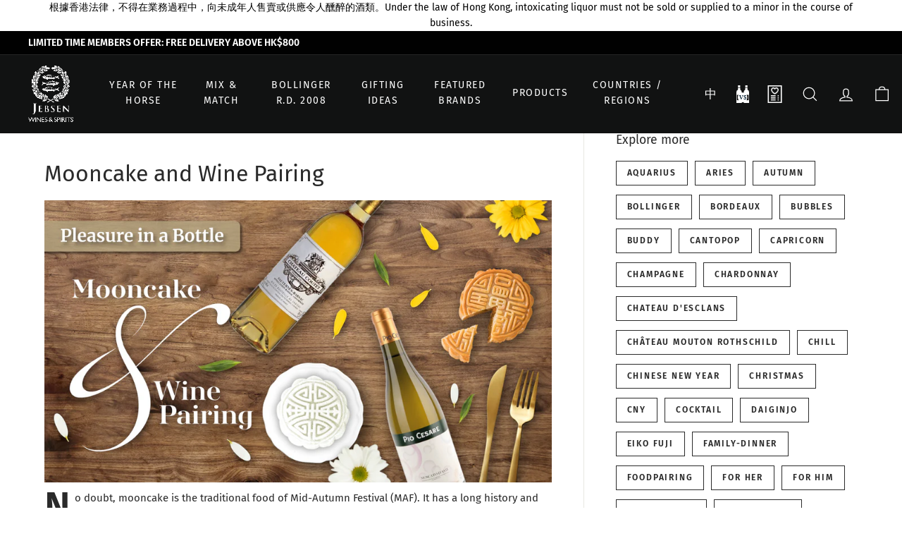

--- FILE ---
content_type: text/html; charset=utf-8
request_url: https://www.jebsenwinesandspirits.com/pages/nav-data
body_size: 81667
content:
<!doctype html>
<html class="no-js" lang="en" dir="ltr">
<head>
  <meta charset="utf-8">
  <meta http-equiv="X-UA-Compatible" content="IE=edge,chrome=1">
  <meta name="viewport" content="width=device-width,initial-scale=1">
  <meta name="theme-color" content="#0f0f0f">
  <link rel="canonical" href="https://www.jebsenwinesandspirits.com/pages/nav-data">
  <link rel="preload" as="script" href="//www.jebsenwinesandspirits.com/cdn/shop/t/323/assets/theme.js?v=119491931882850262931733903706">
  <link rel="preload" as="script" href="//www.jebsenwinesandspirits.com/cdn/shop/t/323/assets/wc-custom-preload.js?v=19626288386523988611729041920">
  <link rel="preload" as="script" href="//www.jebsenwinesandspirits.com/cdn/shop/t/323/assets/wc-custom.js?v=36251777601339742671729042198">
  <link rel="preload" as="script" href="//www.jebsenwinesandspirits.com/cdn/shop/t/323/assets/scroll-to-element.js?v=177344385019985061741729041920">
  <link rel="preconnect" href="https://cdn.shopify.com">
  <link rel="preconnect" href="https://fonts.shopifycdn.com">
  <link rel="dns-prefetch" href="https://productreviews.shopifycdn.com">
  <link rel="dns-prefetch" href="https://ajax.googleapis.com">
  <link rel="dns-prefetch" href="https://maps.googleapis.com">
  <link rel="dns-prefetch" href="https://maps.gstatic.com">
  
  <!--Anymind start-->
  <script src='https://cdn.apm.any-digital.com/apm-new/campaign/trackingTag/20240206-testing/index.js'></script>
  <!--Anymind end-->
  <!-- Start ChineseAn.com -->
  <script>
  // Parse the URL
  function getParameterByName(a){
     var hashParams = location.hash? location.hash.split('?')[1]: '';
     var params = location.search? location.search:'?'+hashParams;
     return(a=params.match(new RegExp("[?\x26]"+a+"\x3d([^\x26]*)(\x26?)","i")))?a[1]:a
  }
  // Give the URL parameters variable names
  var txid = getParameterByName('txId');
  // Set the cookies
  if (txid&&!/[^a-z0-9]/.test(txid)) {
     txid = txid.length>13?txid.substring(0, 13):txid;   
     var date = new Date();
     date.setTime(date.getTime()+ 2592000 * 100000);
     var expirationTime = date.toUTCString();
     document.cookie = "txid=" + txid + "; expires=" + expirationTime + "; path=/; domain=." + location.hostname.replace(/^www\./i, "");
  }  
  </script>

  <!-- End ChineseAn.com --><link rel="shortcut icon" href="//www.jebsenwinesandspirits.com/cdn/shop/files/JEBSEN_ICON_v1_32x32.png?v=1659665277" type="image/png" /><title>Nav data
&ndash; Jebsen Wines and Spirits 捷成酒業
</title>
<meta property="og:site_name" content="Jebsen Wines and Spirits 捷成酒業">
  <meta property="og:url" content="https://www.jebsenwinesandspirits.com/pages/nav-data">
  <meta property="og:title" content="Nav data">
  <meta property="og:type" content="website">
  <meta property="og:description" content="選購世界各地優質美酒，精選可享美酒折扣優惠， Bollinger，Frescobaldi， 榮光富士，Penfolds，Baron Philippe de Rothschild，Taylor's，響，山崎，Bowmore指定經銷商，保證原裝正貨 ! "><meta property="og:image" content="http://www.jebsenwinesandspirits.com/cdn/shop/files/JWS-Logo-for-website_Colour_6532bca1-3291-4af2-9e6c-89fa32ef5ad8.png?v=1646100336">
    <meta property="og:image:secure_url" content="https://www.jebsenwinesandspirits.com/cdn/shop/files/JWS-Logo-for-website_Colour_6532bca1-3291-4af2-9e6c-89fa32ef5ad8.png?v=1646100336">
    <meta property="og:image:width" content="287">
    <meta property="og:image:height" content="190"><meta name="twitter:site" content="@">
  <meta name="twitter:card" content="summary_large_image">
  <meta name="twitter:title" content="Nav data">
  <meta name="twitter:description" content="選購世界各地優質美酒，精選可享美酒折扣優惠， Bollinger，Frescobaldi， 榮光富士，Penfolds，Baron Philippe de Rothschild，Taylor's，響，山崎，Bowmore指定經銷商，保證原裝正貨 ! ">
<style data-shopify>@font-face {
  font-family: "Fira Sans";
  font-weight: 400;
  font-style: normal;
  font-display: swap;
  src: url("//www.jebsenwinesandspirits.com/cdn/fonts/fira_sans/firasans_n4.2bbe25c7eff81f2190328b1f4c09fff694a30391.woff2") format("woff2"),
       url("//www.jebsenwinesandspirits.com/cdn/fonts/fira_sans/firasans_n4.3080da6df53473deabf85f231151766e88fe58e5.woff") format("woff");
}

  @font-face {
  font-family: "Fira Sans";
  font-weight: 400;
  font-style: normal;
  font-display: swap;
  src: url("//www.jebsenwinesandspirits.com/cdn/fonts/fira_sans/firasans_n4.2bbe25c7eff81f2190328b1f4c09fff694a30391.woff2") format("woff2"),
       url("//www.jebsenwinesandspirits.com/cdn/fonts/fira_sans/firasans_n4.3080da6df53473deabf85f231151766e88fe58e5.woff") format("woff");
}

  @font-face {
  font-family: "Fira Sans";
  font-weight: 400;
  font-style: normal;
  font-display: swap;
  src: url("//www.jebsenwinesandspirits.com/cdn/fonts/fira_sans/firasans_n4.2bbe25c7eff81f2190328b1f4c09fff694a30391.woff2") format("woff2"),
       url("//www.jebsenwinesandspirits.com/cdn/fonts/fira_sans/firasans_n4.3080da6df53473deabf85f231151766e88fe58e5.woff") format("woff");
}


  @font-face {
  font-family: "Fira Sans";
  font-weight: 600;
  font-style: normal;
  font-display: swap;
  src: url("//www.jebsenwinesandspirits.com/cdn/fonts/fira_sans/firasans_n6.6e69582c830743b0b2519d70cb6f53fae6750454.woff2") format("woff2"),
       url("//www.jebsenwinesandspirits.com/cdn/fonts/fira_sans/firasans_n6.56f6d15fcabb3c1b127727e16232daf8adf28d0a.woff") format("woff");
}

  @font-face {
  font-family: "Fira Sans";
  font-weight: 400;
  font-style: italic;
  font-display: swap;
  src: url("//www.jebsenwinesandspirits.com/cdn/fonts/fira_sans/firasans_i4.c80c323ec965c58e05ab85d436c872a499b8b684.woff2") format("woff2"),
       url("//www.jebsenwinesandspirits.com/cdn/fonts/fira_sans/firasans_i4.4a2d82e939dfe1cd2fff5fc4411d982dee96dce7.woff") format("woff");
}

  @font-face {
  font-family: "Fira Sans";
  font-weight: 600;
  font-style: italic;
  font-display: swap;
  src: url("//www.jebsenwinesandspirits.com/cdn/fonts/fira_sans/firasans_i6.6be0362d67646d083fec286f5635829c5c3bc7a3.woff2") format("woff2"),
       url("//www.jebsenwinesandspirits.com/cdn/fonts/fira_sans/firasans_i6.e7cbc93a0829316f41ccb48843395e27dd058393.woff") format("woff");
}

</style><link href="//www.jebsenwinesandspirits.com/cdn/shop/t/323/assets/theme.css?v=133915974492971226081767755361" rel="stylesheet" type="text/css" media="all" />
  <link href="//www.jebsenwinesandspirits.com/cdn/shop/t/323/assets/wc-custom.css?v=157582137900705806841729041919" rel="stylesheet" type="text/css" media="all" />
<style data-shopify>:root {
    --typeHeaderPrimary: "Fira Sans";
    --typeHeaderFallback: sans-serif;
    --typeHeaderSize: 32px;
    --typeHeaderWeight: 400;
    --typeHeaderLineHeight: 1.1;
    --typeHeaderSpacing: 0.0em;

    --typeBasePrimary:"Fira Sans";
    --typeBaseFallback:sans-serif;
    --typeBaseSize: 15px;
    --typeBaseWeight: 400;
    --typeBaseSpacing: 0.0em;
    --typeBaseLineHeight: 1.6;

    --typeButtonPrimary: "Fira Sans";
    --typeButtonFallback: sans-serif;
    --typeButtonSize: 11px;
    --typeButtonWeight: 400;

    --colorSmallImageBg: #ffffff;
    --colorSmallImageBgDark: #f7f7f7;
    --colorLargeImageBg: #0f0f0f;
    --colorLargeImageBgLight: #303030;

    --iconWeight: 3px;
    --iconLinecaps: miter;

    
      --buttonRadius: 0px;
      --btnPadding: 11px 20px;
    

    
      --roundness: 0px;
    

    
      --gridThickness: 0px;
    

    --productTileMargin: 10%;
    --collectionTileMargin: 15%;

    --swatchSize: 40px;
  }

  @media screen and (max-width: 768px) {
    :root {
      --typeBaseSize: 13px;

      
        --roundness: 0px;
        --btnPadding: 9px 17px;
      
    }
  }</style>
  

  <script>
    document.documentElement.className = document.documentElement.className.replace('no-js', 'js');

    window.theme = window.theme || {};
    theme.routes = {
      home: "/",
      collections: "/collections",
      cart: "/cart.js",
      cartPage: "/cart",
      cartAdd: "/cart/add.js",
      cartChange: "/cart/change.js",
      cartUpdate: "/cart/update.js",
      search: "/search"
    };
    theme.strings = {
      soldOut: "Sold Out",
      unavailable: "Unavailable",
      inStockLabel: "In stock, ready to ship",
      stockLabel: "Low stock - [count] items left",
      willNotShipUntil: "Ready to ship [date]",
      willBeInStockAfter: "Back in stock [date]",
      waitingForStock: "Inventory on the way",
      savePrice: "Save [saved_amount]",
      cartEmpty: "Your cart is currently empty.",
      cartTermsConfirmation: "You must agree with the terms and conditions of sales to check out",
      searchCollections: "Collections:",
      searchPages: "Pages:",
      searchArticles: "Articles:",
      promoBox: {
        detail: "$180 off | Code: PAYLS180",
        condition: "Upon purchase of $2,000"
      },
      buyXPcsGetYOff: {
        detail: "Buy [X] pcs get [Y]% off!",
        condition: "based on RRP"
      },
      buyXGetYOff: {
        detail: "Buy $[X] get [Y]% off!",
        condition: "based on RRP"
      }
    };
    theme.settings = {
      dynamicVariantsEnable: true,
      cartType: "dropdown",
      isCustomerTemplate: false,
      moneyFormat: "HK${{amount}}",
      saveType: "dollar",
      productImageSize: "square",
      productImageCover: false,
      predictiveSearch: true,
      predictiveSearchType: "product,article",
      superScriptSetting: true,
      superScriptPrice: true,
      quickView: true,
      quickAdd: true,
      themeName: 'Expanse',
      themeVersion: "3.0.0"
    };

    theme.gwpBuyXGetY = {
      enable: false,
      set1 : {
        id: "",
        title: "",
        threshold: "",
        quantity: "",
        list_product_id: ""
      },
      set2: {
        id: "",
        title: "",
        threshold: "",
        quantity: "",
        list_product_id: ""
      },
    }
  </script>

  <script id="swym_translations" type="application/json">{"AddWishlistAddSuccess":"&lt;span class=\\\"swym-emphasis\\\"&gt;{{variantName}}&lt;/span&gt; has been added to &lt;span class=\\\"swym-emphasis\\\"&gt;{{#multipleLists}}{{noLists}} lists{{/multipleLists}}{{^multipleLists}}my wish list{{/multipleLists}}&lt;/span&gt; successfully.", "GuestShopperTitle":"Guest1", "WishlistMainTitle":"My Wishlist", "EmptyWishlistsHeading":"", "EmptyWishlistsCTA":"Continue shopping", "EmptyWishlistsText":"You have no items in your wish list.", "WishlistContextMenuClearList":"Clear list", "WishlistContextMenuShareList":"Share", "SaveListPopupLoggedInCTACancel":"Cancel", "SaveListPopupLoggedInCTASave":"Log out", "SaveListPopupLoggedInText":"You are logged in as &lt;span class=\\\"swym-color-2\\\"&gt;{{{email}}}&lt;/span&gt;", "SaveListPopupSummaryCTALogin":"Log In", "SaveListPopupSummaryCTASave":"Save List", "SaveListPopupSummaryHeading":"Save Your List", "SaveListPopupSummaryText":"You are currently shopping anonymously. Either log in or save your wishlist items by entering your email address.", "AddedToCartCTA":"Added To Cart", "AddToCartCTAAdding":"Adding...", "AddToCartCTAAlreadyAdded":"Added To Cart", "AddToCartSuccessText":"&lt;span class=\"swym-emphasis\"&gt;{{{variantName}}}&lt;/span&gt; has been added to your cart successfully."}</script>
  <script id="wishlist_translations" type="application/json">{"add_to_wishlist":"Add to wishlist", "added_to_wishlist":"Added to wishlist", "view_wishlist":"View Wishlist", "product":"product", "delete":"Delete", "image":"Image", "action":"Action", "price":"price", "remove":"remove", "add_cart":"Add to cart", "quantity":"Quantity", "add_to_cart":"Add to cart", "browse_wishlist":"Browse Wishlist", "wishlist_name":"MY WISHLIST", "wishlist_title":"MY WISHLIST", "no_collections_html":"To create a wish list you must &lt;a href=&#39;/account/login&#39;&gt;sign in&lt;/a&gt; or &lt;a href=&#39;/account/register&#39;&gt;create an account&lt;/a&gt;.", "wishlist_empty":"You have no items in your wish list.", "view_product":"View product", "productname":"Product Name", "success":"prouduct successfully added to My Wishlist !", "unitprice":"Unit Price"}</script>
  <script id="usf_filter_translations" type="application/json">{"native":{"loadMore":"Load More"}, "wine_types":{"label":"Wine Types", "value":{"red_wine":"Red Wine", "sparkling_wine":"Sparkling Wine", "white_wine":"White Wine", "sweet_wine":"Sweet Wine", "fine_wine":"Fine Wine", "rose":"Rose", "fortified":"Fortified", "fortified_wine":"Fortified Wine", "fortified_shiraz":"Fortified Shiraz", "red":"Red Wine", "sparkling":"Sparkling Wine", "sweet":"Sweet Wine", "white":"White Wine"}}, "wine_country":{"label":"Wine Country", "value":{"argentina":"Argentina", "australia":"Australia", "austria":"Austria", "chile":"Chile", "france":"France", "germany":"Germany", "italy":"Italy", "new_zealand":"New Zealand", "portugal":"Portugal", "south_africa":"South Africa", "spain":"Spain", "england":"England", "usa":"USA"}}, "price":{"label":"Price", "value":{"pack_of_6":"Pack of 6", "pack_of_8":"Pack of 8", "pack_of_12":"Pack of 12", "pack_of_24":"Pack of 24"}}, "brand":{"label":"Brand", "value":{"azumaichi":"Azumaichi", "hakuko":"Hakuko", "kikusaki":"Kikusaki", "juyondai":"Juyondai", "shichiken":"Shichiken", "takizawa":"Takizawa", "fukuju":"Fukuju", "eiko_fuji":"Eiko Fuji", "senkin":"Senkin", "raifuku":"Raifuku", "manotsuru":"Manotsuru", "zankyo":"Zankyo", "dan":"Dan", "michizakura":"Michizakura", "hakuin_masamune":"Hakuin Masamune", "n":"N"}}, "wine_region":{"label":"Wine Region", "value":{"alsace":"Alsace", "bordeaux":"Bordeaux", "burgundy":"Burgundy", "california":"California", "campania":"Campania", "central_otago":"Central otago", "central_valley":"Central valley", "champagne":"Champagne", "colchagua_valley":"Colchagua valley", "friuli-venezia_giulia":"Friuli Venezia Giulia", "hawkes_bay":"Hawkes Bay", "languedoc":"Languedoc", "loire_valley":"Loire Valley", "maipo_valley":"Maipo Valley", "marlborough":"Marlborough", "mendoza":"Mendoza", "mosel":"Mosel", "multi_regional":"Multi Regional", "new_south_wales":"New South Wales", "piedmont":"Piedmont", "provence":"Provence", "puglia":"Puglia", "rhein_valley":"Rhein Valley", "rheingau":"Rheingau", "rheinhessen":"Rheinhessen", "rhone":"Rhone", "rias_baixas":"Rias Baixas", "ribera_del_duero":"Ribera Del Duero", "rioja":"Rioja", "sicily":"Sicily", "south_australia":"South Australia", "south_eastern_australia":"South Eastern Australia", "tuscany":"Tuscany", "veneto":"Veneto", "victoria":"Victoria", "western_australia":"Western Australia", "western_cape":"Western Cape", "douro":"Douro", "casablanca_valley":"Casablanca Valley", "valle_del_rapel":"Valle Del Rapel", "romagna":"Romagna", "rubicone":"Rubicone", "roussillon":"Roussillon", "emilia_romagna":"Emilia Romagna", "mediterranean":"Mediterranean"}}, "food_pairings":{"label":"Food Pairings", "value":{"chocolate_dessert":"Chocolate Dessert", "hazelnut_dessert":"Hazelnut Dessert", "praline":"Praline", "gianduja":"Gianduja", "canapes":"Canapes", "caviar":"Caviar", "cheese":"Cheese", "steak":"Steak", "seafood":"Seafood", "salads":"Salads", "fish":"Fish", "fried_chicken":"Fried Chicken", "fried_food":"Fried Food", "tacos":"Tacos", "spicy":"Spicy", "appetizer":"Appetizer", "bbq":"BBQ", "grilled___bbq":"Grilled / BBQ", "beef":"Beef", "burger":"Burger", "cantonese":"Cantonese", "chicken":"Chicken", "chinese_bbq":"Chinese BBQ", "chocolate":"Chocolate", "cold_cut":"Cold Cut", "curry":"Curry", "deep_fried":"Deep Fried", "dessert":"Dessert", "dessert_sweets":"Dessert/Sweets", "foie_gras":"Foie Gras", "fresh_oyster":"Fresh Oyster", "game":"Game", "hot_pot":"Hot Pot", "lamb":"Lamb", "peking_duck":"Peking Duck", "pizza":"Pizza", "pork":"Pork", "spicy_food":"Spicy Food", "spicy_hot_pot":"Spicy Hot Pot", "roasted_dishes":"Roasted Dishes", "grilled_skewer":"Grilled Skewer", "sashimi___sushi":"Sushi &amp; Sashimi", "sushi_sashimi":"Sushi/Sashimi", "red_meat":"Red Meat", "tapas":"Tapas", "vegetarian":"Vegetarian", "white_meat":"White Meat", "grilled":"Grilled", "tempura":"Tempura", "oyster":"Oyster", "skewer":"Skewer", "roasted":"Roasted", "steamed_food":"Steamed Food", "dim_sum":"Dim Sum", "teppanyaki":"Teppanyaki", "pasta":"Pasta", "meat":"Meat", "vegetable":"Vegetable", "poultry":"Poultry", "ribs_sausage":"Ribs/Sausage", "beef_fish_lamb_pork":"Beef/Fish/Lamb/Pork", "steamed":"Steamed", "white_meats":"White Meats", "bbq_goose":"BBQ Goose", "beef_stew":"Beef Stew", "chips":"Chips", "deep_fried_seafood":"Deep Fried Seafood", "pasta_-_cream_sauce":"Pasta - Cream Sauce", "pasta_-_green_sauce":"Pasta - Green Sauce", "pasta_-_tomato_sauce":"Pasta - Tomato Sauce", "roast_duck":"Roast Duck", "roast_pigeon":"Roast Pigeon", "snack":"Snack", "steam_seafood":"Steam Seafood", "charcuterie":"Charcuterie", "sausage":"Sausage", "egg":"Egg", "meat_balls":"Meat Balls", "duck":"Duck", "truffle":"Truffle", "fig":"Fig", "sorbet":"Sorbet", "asparagus":"Asparagus", "bread":"Bread", "beans":"Beans", "cured_meat":"Cured Meat", "nuts":"Nuts", "grilled_seafood":"Grilled Seafood", "grilled_meat":"Grilled Meat", "meat_stew":"Meat Stew", "risotto":"Risotto", "mushrooms":"Mushrooms", "pasta_dishes":"Pasta Dishes", "smoked_seafood":"Smoked Seafood", "soup":"Soup", "venison":"Venison", "lobster":"Lobster", "scallop":"Scallop", "king_prawn":"King Prawn", "salmon":"Salmon", "aged_cheese":"Aged Cheese", "crayfish":"Crayfish", "tuna":"Tuna", "fruit":"Fruit", "mussels":"Mussels", "fried__roasted_food":"Fried/ Roasted Meat", "roast_meat":"Roast Meat", "snack__fast_food":"Snack/ Fast Food", "fast_food":"Fast Food"}}, "cuisine":{"label":"Cuisine", "value":{"hong_kong_style":"Hong Kong Style", "chinese_-_sichuan":"Chinese - Sichuan", "chinese_-_hunan":"Chinese - Hunan", "chinese_-_jiangsu":"Chinese - Jiangsu", "chinese_-_fuijan":"Chinese - Fuijan", "chinese_-_zhejiang":"Chinese - Zhejiang", "chinese_-_anhui":"Chinese - Anhui", "chinese_-_guangdong":"Chinese - Guangdong", "chinese_-_shandong":"Chinese - Shandong", "japanese_-_izakaya":"Japanese - Izakaya", "japanese_-_sushi":"Japanese - Sushi", "japanese_-_kaiseki":"Japanese - Kaiseki", "japanese_-_teppanyaki":"Japanese - Teppanyaki", "japanese_-_robatayaki":"Japanese - Robatayaki", "korean":"Korean", "thai":"Thai", "vietnamese":"Vietnamese", "italian":"Italian", "french":"French", "american":"American", "british":"British", "spanish":"Spanish", "german":"German", "portguese":"Portguese", "swiss":"Swiss", "western":"Western", "other_western":"Other Western", "singaporean":"Singaporean", "malaysian":"Malaysian", "chinese":"Chinese", "japanese":"Japanese", "japanese_-_sukiyaki":"Japanese - Sukiyaki", "japanese_-_sashimi":"Japanese - Sashimi", "japanese_-_grilled":"Japanese - Grilled", "japanese_-_yakitori":"Japanese - Yakitori", "japanese_-_steak":"Japanese - Steak", "japanese_-_washoku":"Japanese - Washoku", "japanese_-_tempura":"Japanese - Tempura", "japanese_-_yakiniku":"Japanese - Yakiniku", "japanese_-_hamburger":"Japanese - Hamburger", "japanese_-_seafood":"Japanese - Seafood", "japanese_-_hot_pot":"Japanese - Hot pot", "japanese_-_skewer":"Japanese - Skewer", "japanese_-_sushi___sashimi":"Japanese - Sushi / Sashimi", "russian":"Russian", "japanese_-_teppanyaki_italian_western":"Japanese - Teppanyaki/Italian/Western"}}, "occasion":{"label":"Occasion", "value":{"anniversary":"Anniversary", "corporate_gifting":"Corporate gifting", "dinner":"Dinner", "gathering":"Gathering", "lunch":"Lunch", "party":"Party", "personal_gifting":"Personal Gifting", "party___gathering":"Party/Gathering", "gifting":"Gifting", "birthday___anniversary":"Birthday &amp; Anniversary", "connoisseur":"Connoisseur", "banquet":"Banquet", "bbq":"BBQ", "romance":"Romance", "meal-time":"Meal-time", "everyday_drinking":"Everyday Drinking"}}, "rating":{"label":"Rating"}, "grape_variety":{"label":"Grape variety"}, "winery":{"label":"Winery"}, "wine_style":{"label":"Wine Style", "value":{"old_world":"Old World", "new_world":"New World"}}, "aroma_flavor":{"label":"Aroma / Flavor", "value":{"lime_zest":"Lime Zest", "mature":"Mature", "neroli":"Neroli", "pastry":"Pastry", "peas":"Peas", "potato":"Potato", "pyrazine":"Pyrazine", "quince":"Quince", "red_apple":"Red Apple", "redcurrant":"Redcurrant", "resinous":"Resinous", "stony_steely":"Stony/Steely", "toast":"Toast", "vegetable":"Vegetable", "wet_leaves":"Wet Leaves", "wet_wool":"Wet Wool", "white_flower":"White Flower", "yoghurt":"Yoghurt", "cherries":"Cherries", "berries":"Berries", "cardamom":"Cardamom", "nuts":"Nuts", "ripe_fruit":"Ripe Fruit", "toasted_tea":"Toasted Tea", "tobacco":"Tobacco", "truffle":"Truffle", "earthy":"Earthy", "elderflower":"Elderflower", "eucalyptus":"Eucalyptus", "farmyard":"Farmyard", "fennel":"Fennel", "fig":"Fig", "forest_floor":"Forest Floor", "game":"Game", "grapefruit":"Grapefruit", "grass":"Grass", "apple":"Apple", "green_bell_pepper_capsicum":"Green Bell Pepper/Capsicum", "hazelnut":"Hazelnut", "herbaceous":"Herbaceous", "honey":"Honey", "juniper":"Juniper", "kerosene":"Kerosene", "lavender":"Lavender", "leather":"Leather", "lees":"Lees", "lemon":"Lemon", "lime":"Lime", "liquorice":"Liquorice", "lychee":"Lychee", "malolactic_fermentation":"Malolactic Fermentation", "mango":"Mango", "marzipan":"Marzipan", "meaty":"Meaty", "medicinal":"Medicinal", "melon":"Melon", "mint":"Mint", "mushroom":"Mushroom", "nectarine":"Nectarine", "nutmeg":"Nutmeg", "oak":"Oak", "oak___other":"Oak / Other", "ripeness":"Ripeness", "orange_peel":"Orange Peel", "passion_fruit":"Passion Fruit", "peach":"Peach", "pear":"Pear", "petrol":"Petrol", "pineapple":"Pineapple", "plum":"Plum", "preserved_fruit":"Preserved Fruit", "prune":"Prune", "pungent_spice":"Pungent Spice", "raspberry":"Raspberry", "red_cherry":"Red Cherry", "red_fruit":"Red Fruit", "rose":"Rose", "rubber":"Rubber", "savoury":"Savoury", "smoke":"Smoke", "stewed_fruit":"Stewed Fruit", "stone_fruit":"Stone Fruit", "strawberry":"Strawberry", "sultana":"Sultana", "sweet_spice":"Sweet Spice", "tabacco":"Tabacco", "tar":"Tar", "tomato":"Tomato", "tropical_fruit":"Tropical Fruit", "vanilla":"Vanilla", "vegetal":"Vegetal", "violet":"Violet", "walnut":"Walnut", "flora":"Flora", "white_pepper":"White Pepper", "yeast":"Yeast", "basil":"Basil", "caramel":"Caramel", "cream":"Cream", "fresh_peach":"Fresh Peach", "grape":"Grape", "green_apple":"Green Apple", "guava":"Guava", "kyoho":"Kyoho", "mineral":"Mineral", "musk_grape":"Musk Grape", "rice":"Rice", "soy_sauce":"Soy Sauce", "spiciness":"Spiciness", "umami":"Umami", "white_fruit":"White Fruit", "yogurt":"Yogurt", "aged_apple":"Aged Apple", "japanese_apple":"Japanese Apple", "japanese_grape":"Japanese Grape", "yeasty":"Yeasty", "kumquat":"Kumquat", "loquat":"Loquat", "kiwi":"Kiwi", "french_pear":"French Pear", "longan":"Longan", "cherry":"Cherry", "carrot":"Carrot", "pipeapple":"Pipeapple", "spicy":"Spicy", "flour":"Flour", "oaky":"Oaky", "latic_acid":"Latic Acid", "bay_leaf":"Bay Leaf", "bourbon":"Bourbon", "brown_spice":"Brown Spice", "brown_sugar":"Brown Sugar", "cascarilla":"Cascarilla", "charcoal":"Charcoal", "christmas_spice":"Christmas Spice", "citrus_peel":"Citrus Peel", "citrus_zest":"Citrus Zest", "dark_chocolate":"Dark Chocolate", "espresso":"Espresso", "flowers":"Flowers", "fruit":"Fruit", "gentian":"Gentian", "lemon_balm":"Lemon Balm", "lemonade":"Lemonade", "lime_leaf":"Lime Leaf", "macadamia_nuts":"Macadamia Nuts", "mandarin":"Mandarin", "maple_syrup":"Maple Syrup", "molasses":"Molasses", "neutral":"Neutral", "nougat":"Nougat", "oatmeal":"Oatmeal", "oil":"Oil", "pepper":"Pepper", "peppercorn":"Peppercorn", "quinine":"Quinine", "raisin":"Raisin", "rhubarb":"Rhubarb", "roasted_nuts":"Roasted Nuts", "spice":"Spice", "sugar_cane":"Sugar Cane", "toasted_coconut":"Toasted Coconut", "toasted_nuts":"Toasted Nuts", "toffee":"Toffee", "treacle":"Treacle", "wheat":"Wheat", "acacia":"Acacia", "acrid":"Acrid", "asparagus":"Asparagus", "baked_fruit":"Baked Fruit", "beans":"Beans", "blackcurrant_leaf":"Blackcurrant Leaf", "blossom":"Blossom", "bramble":"Bramble", "brioche":"Brioche", "cedar":"Cedar", "cereal":"Cereal", "chamomile":"Chamomile", "charred_wood":"Charred Wood", "cheese":"Cheese", "citrus_fruit":"Citrus Fruit", "cooked_fruit":"Cooked Fruit", "custard_apple":"Custard Apple", "dairy":"Dairy", "floral":"Floral", "geranium":"Geranium", "ginger":"Ginger", "gooseberry":"Gooseberry", "green_fruit":"Green Fruit", "green_olive":"Green Olive", "hay":"Hay", "herbal":"Herbal", "honeysuckle":"Honeysuckle", "iris":"Iris", "jamminess":"Jamminess", "kernel":"Kernel", "kirsch":"Kirsch", "lemon_peel":"Lemon Peel", "leafiness":"Leafiness", "almond":"Almond", "animal":"Animal", "apricot":"Apricot", "autolytic":"Autolytic", "banana":"Banana", "biscuit":"Biscuit", "black_cherry":"Black Cherry", "black_fruit":"Black Fruit", "black_olive":"Black Olive", "black_pepper":"Black Pepper", "blackberry":"Blackberry", "blackcurrant":"Blackcurrant", "blueberry":"Blueberry", "bread":"Bread", "butter":"Butter", "butterscotch":"Butterscotch", "cabbage":"Cabbage", "chocolate":"Chocolate", "cinnamon":"Cinnamon", "citrus":"Citrus", "cloves":"Cloves", "coconut":"Coconut", "coffee":"Coffee", "cranberry":"Cranberry", "dill":"Dill", "dried_fruit":"Dried Fruit", "agave":"Agave", "herbs":"Herbs", "malt":"Malt", "mizunara_oak":"Mizunara Oak", "peat":"Peat", "saline":"Saline", "sandalwood":"Sandalwood", "sherry":"Sherry", "stoned_fruit":"Stoned Fruit"}}, "sweetness":{"label":"Sweetness", "value":{"low":"Low", "medium":"Medium", "high":"High", "1_off-dry":"1/Off-dry", "2_dry":"2/Dry", "3_sweet":"3/Sweet", "off-dry":"Off-dry", "dry":"Dry", "sweet":"Sweet"}}, "vintage":{"label":"Vintage", "value":{"low":"Low", "medium":"Medium", "high":"High"}}, "spirit_type":{"label":"Spirit Type", "value":{"gin":"Gin", "vermouth":"Vermouth", "rum":"Rum", "bitter":"Bitter", "vodka":"Vodka", "whisky":"Whisky", "liqueur":"Liqueur", "aperitivo":"Aperitivo", "cognac":"Cognac", "tequila":"Tequila"}}, "spirit_country":{"label":"Spirit Country", "value":{"australia":"Australia", "caribbean":"Caribbean", "england":"England", "italy":"Italy", "nicaragua":"Nicaragua", "russia":"Russia", "scotland":"Scotland", "sweden":"Sweden", "japan":"Japan", "usa":"USA", "mexico":"Mexico", "france":"France", "netherlands":"Netherlands"}}, "cocktails":{"label":"Cocktails"}, "sake_classification":{"label":"Sake Classification", "value":{"plum":"Plum", "sparkling":"Sparkling", "daiginjo":"Daiginjo", "junmai":"Junmai", "junmai_daiginjo":"Junmai Daiginjo", "junmai_ginjo":"Junmai Ginjo", "special_junmai":"Special Junmai", "special_honjozo":"Special Honjozo", "honjozo":"Honjozo", "ginjo":"Ginjo"}}, "sake_region":{"label":"Sake Region", "value":{"tochigi":"Tochigi", "ibaraki":"Ibaraki", "miyagi":"Miyagi", "hyogo":"Hyogo", "hiroshima":"Hiroshima", "gifu":"Gifu", "niigata":"Niigata", "nagano":"Nagano", "saga":"Saga", "shizuoka_prefecture":"Shizuoka Prefecture", "yamanashi":"Yamanshi", "yamagata_prefecture":"Yamagata Prefecture"}}, "sake_meter_scaling":{"label":"Sake Meter Scaling"}, "rice_polishing_ratio":{"label":"Rice-polishing ratio"}, "sake_meter":{"label":"Sake Meter"}, "acidity":{"label":"Acidity", "value":{"low":"Low", "medium":"Medium", "high":"High"}}, "type_of_product":{"label":"Type of Product", "value":{"wine":"Wine", "spirit":"Spirit", "sake":"Sake", "water":"Water", "sparkling_water":"Sparkling Water", "still_water":"Still Water", "sparkling_juice":"Sparkling Juice", "sparkling_tea":"Sparkling Tea", "coconut_water":"Coconut Water", "other":"Other", "fine_wine":"Fine Wine", "red_wine":"Red Wine", "white_wine":"White Wine", "sweet_wine":"Sweet Wine", "sparkling_wine___champagne":"Sparkling Wine / Champagne", "rose_wine":"Rose Wine", "fortified":"Fortified", "water___beverages":"Water &amp; Beverages"}}, "category":{"label":"Category", "value":{"wine":"Wine", "spirit":"Spirit", "sake":"Sake", "water":"Water", "sparkling_water":"Sparkling Water", "still_water":"Still Water", "sparkling_juice":"Sparkling Juice", "sparkling_tea":"Sparkling Tea", "coconut_water":"Coconut Water", "other":"Other", "fine_wine":"Fine Wine", "red_wine":"Red Wine", "white_wine":"White Wine", "sweet_wine":"Sweet Wine", "sparkling_wine___champagne":"Sparkling Wine / Champagne", "rose_wine":"Rose Wine", "fortified":"Fortified", "water___beverages":"Water &amp; Beverages"}}, "product_type":{"label":"Product Type", "value":{"wine":"Wine", "spirit":"Spirit", "sake":"Sake", "water":"Water And Beverage"}}, "recommendation":{"label":"Recommendation", "value":{"award-winning":"Award-winning", "hero_product":"Hero Product", "hot_item":"Hot Item", "new_arrival":"New Arrival"}}, "suggested_aeration__mins_":{"label":"Suggested Aeration (Mins)", "value":{"1":"Immediate", "2":"&lt;30 mins", "3":"30 - 60 mins", "4":"60 - 90 mins", "5":"90 - 120 mins", "6":"&gt;120 mins"}}, "country___type":{"label":"Country / Type", "value":{"argentina":"Argentina", "australia":"Australia", "austria":"Austria", "chile":"Chile", "france":"France", "germany":"Germany", "italy":"Italy", "new_zealand":"New Zealand", "portugal":"Portugal", "south_africa":"South Africa", "spain":"Spain", "england":"England", "usa":"USA", "gin":"Gin", "vermouth":"Vermouth", "rum":"Rum", "bitter":"Bitter", "vodka":"Vodka", "whisky":"Whisky", "liqueur":"Liqueur", "aperitivo":"Aperitivo", "cognac":"Cognac", "tequila":"Tequila", "plum":"Plum Sake", "sparkling":"Sparkling", "daiginjo":"Daiginjo", "junmai":"Junmai", "junmai_daiginjo":"Junmai Daiginjo", "junmai_ginjo":"Junmai Ginjo", "special_junmai":"Special Junmai", "special_honjozo":"Special Honjozo", "honjozo":"Honjozo", "ginjo":"Ginjo", "sparkling_water":"Sparkling Water", "still_water":"Still Minearl Water", "sparkling_juice":"Sparkling Juice", "sparkling_tea":"Sparkling Tea", "coconut_water":"Coconut Water", "other":"Other"}}, "food_pairings___cocktails_type":{"label":"Food Pairings / Cocktails Type", "value":{"chocolate_dessert":"Chocolate Dessert", "hazelnut_dessert":"Hazelnut Dessert", "praline":"Praline", "gianduja":"Gianduja", "canapes":"Canapes", "caviar":"Caviar", "cheese":"Cheese", "steak":"Steak", "seafood":"Seafood", "salads":"Salads", "fish":"Fish", "fried_chicken":"Fried Chicken", "fried_food":"Fried Food", "tacos":"Tacos", "spicy":"Spicy", "appetizer":"Appetizer", "bbq":"BBQ", "grilled___bbq":"Grilled / BBQ", "beef":"Beef", "burger":"Burger", "cantonese":"Cantonese", "chicken":"Chicken", "chinese_bbq":"Chinese BBQ", "chocolate":"Chocolate", "cold_cut":"Cold Cut", "curry":"Curry", "deep_fried":"Deep Fried", "dessert":"Dessert", "dessert_sweets":"Dessert/Sweets", "foie_gras":"Foie Gras", "fresh_oyster":"Fresh Oyster", "game":"Game", "hot_pot":"Hot Pot", "lamb":"Lamb", "peking_duck":"Peking Duck", "pizza":"Pizza", "pork":"Pork", "spicy_food":"Spicy Food", "spicy_hot_pot":"Spicy Hot Pot", "roasted_dishes":"Roasted Dishes", "grilled_skewer":"Grilled Skewer", "sashimi___sushi":"Sushi &amp; Sashimi", "sushi_sashimi":"Sushi/Sashimi", "red_meat":"Red Meat", "tapas":"Tapas", "vegetarian":"Vegetarian", "white_meat":"White Meat", "grilled":"Grilled", "tempura":"Tempura", "oyster":"Oyster", "skewer":"Skewer", "roasted":"Roasted", "steamed_food":"Steamed Food", "dim_sum":"Dim Sum", "teppanyaki":"Teppanyaki", "pasta":"Pasta", "meat":"Meat", "vegetable":"Vegetable", "poultry":"Poultry", "ribs_sausage":"Ribs/Sausage", "beef_fish_lamb_pork":"Beef/Fish/Lamb/Pork", "steamed":"Steamed", "white_meats":"White Meats", "bbq_goose":"BBQ Goose", "beef_stew":"Beef Stew", "chips":"Chips", "deep_fried_seafood":"Deep Fried Seafood", "pasta_-_cream_sauce":"Pasta - Cream Sauce", "pasta_-_green_sauce":"Pasta - Green Sauce", "pasta_-_tomato_sauce":"Pasta - Tomato Sauce", "roast_duck":"Roast Duck", "roast_pigeon":"Roast Pigeon", "snack":"Snack", "steam_seafood":"Steam Seafood", "charcuterie":"Charcuterie", "sausage":"Sausage", "egg":"Egg", "meat_balls":"Meat Balls", "duck":"Duck", "truffle":"Truffle", "fig":"Fig", "sorbet":"Sorbet", "asparagus":"Asparagus", "bread":"Bread", "beans":"Beans", "cured_meats":"Cured Meats", "nuts":"Nuts", "grilled_seafood":"Grilled Seafood", "grilled_meat":"Grilled Meat", "meat_stew":"Meat Stew", "risotto":"Risotto", "mushrooms":"Mushrooms", "pasta_dishes":"Pasta Dishes", "smoked_seafood":"Smoked Seafood", "soup":"Soup", "venison":"Venison", "lobster":"Lobster", "scallop":"Scallop", "king_prawn":"King Prawn", "salmon":"Salmon", "aged_cheese":"Aged Cheese", "crayfish":"Crayfish", "tuna":"Tuna", "fruit":"Fruit", "mussels":"Mussels", "fried__roasted_food":"Fried/ Roasted Meat", "roast_meat":"Roast Meat", "snack__fast_food":"Snack/ Fast Food", "can":"Can", "glass":"Glass", "pet":"PET", "tetra_pack":"Tetra Pack"}}}</script>
  <script id="js_cart_translations" type="application/json">{"errors":{"exceed_stock_error":"There is only {{quantity}} left!", "out_of_stock_error":"No more stock", "limited_html":"Don’t miss out, &lt;br&gt;limited stock left!"}}</script>
  <script src="//www.jebsenwinesandspirits.com/cdn/shop/t/323/assets/wc-custom-preload.js?v=19626288386523988611729041920"></script>

  <script>window.performance && window.performance.mark && window.performance.mark('shopify.content_for_header.start');</script><meta name="google-site-verification" content="e8gVblRwkDhFfbnRIEEiCW1hAUsiSHGVR9yFGrH9GyQ">
<meta name="google-site-verification" content="yZ26rkai5r4aLd7PHLMKWp9TYcZc7igjOol-VQKaq5c">
<meta name="facebook-domain-verification" content="ivz2vcxr8c0053miwjlir05x4exla1">
<meta name="facebook-domain-verification" content="6zms4ant7sfqq5oulbka3ja0avqbda">
<meta name="google-site-verification" content="iuE_705kA5iUdPiLIhjFglpEip55XStJ-skR4uXYvn0">
<meta id="shopify-digital-wallet" name="shopify-digital-wallet" content="/46531674278/digital_wallets/dialog">
<link rel="alternate" hreflang="x-default" href="https://www.jebsenwinesandspirits.com/pages/nav-data">
<link rel="alternate" hreflang="en-HK" href="https://www.jebsenwinesandspirits.com/pages/nav-data">
<link rel="alternate" hreflang="zh-Hant-HK" href="https://www.jebsenwinesandspirits.com/zh/pages/nav-data">
<script async="async" src="/checkouts/internal/preloads.js?locale=en-HK"></script>
<script id="shopify-features" type="application/json">{"accessToken":"4af933e7c6b2bc9b2b2b081f691d0fda","betas":["rich-media-storefront-analytics"],"domain":"www.jebsenwinesandspirits.com","predictiveSearch":true,"shopId":46531674278,"locale":"en"}</script>
<script>var Shopify = Shopify || {};
Shopify.shop = "jfw-0002.myshopify.com";
Shopify.locale = "en";
Shopify.currency = {"active":"HKD","rate":"1.0"};
Shopify.country = "HK";
Shopify.theme = {"name":"[0.2.0] JWS + GWP PDP 2.0","id":139590828198,"schema_name":"Expanse","schema_version":"3.0.0","theme_store_id":null,"role":"main"};
Shopify.theme.handle = "null";
Shopify.theme.style = {"id":null,"handle":null};
Shopify.cdnHost = "www.jebsenwinesandspirits.com/cdn";
Shopify.routes = Shopify.routes || {};
Shopify.routes.root = "/";</script>
<script type="module">!function(o){(o.Shopify=o.Shopify||{}).modules=!0}(window);</script>
<script>!function(o){function n(){var o=[];function n(){o.push(Array.prototype.slice.apply(arguments))}return n.q=o,n}var t=o.Shopify=o.Shopify||{};t.loadFeatures=n(),t.autoloadFeatures=n()}(window);</script>
<script id="shop-js-analytics" type="application/json">{"pageType":"page"}</script>
<script defer="defer" async type="module" src="//www.jebsenwinesandspirits.com/cdn/shopifycloud/shop-js/modules/v2/client.init-shop-cart-sync_BdyHc3Nr.en.esm.js"></script>
<script defer="defer" async type="module" src="//www.jebsenwinesandspirits.com/cdn/shopifycloud/shop-js/modules/v2/chunk.common_Daul8nwZ.esm.js"></script>
<script type="module">
  await import("//www.jebsenwinesandspirits.com/cdn/shopifycloud/shop-js/modules/v2/client.init-shop-cart-sync_BdyHc3Nr.en.esm.js");
await import("//www.jebsenwinesandspirits.com/cdn/shopifycloud/shop-js/modules/v2/chunk.common_Daul8nwZ.esm.js");

  window.Shopify.SignInWithShop?.initShopCartSync?.({"fedCMEnabled":true,"windoidEnabled":true});

</script>
<script>(function() {
  var isLoaded = false;
  function asyncLoad() {
    if (isLoaded) return;
    isLoaded = true;
    var urls = ["https:\/\/shopiapps.in\/compare_product\/cmp_widget\/sp_cmp_js.php?shop=jfw-0002.myshopify.com","https:\/\/scripts.onvoard.com\/apps\/loader.js?shop=jfw-0002.myshopify.com","\/\/cdn.shopify.com\/s\/files\/1\/0257\/0108\/9360\/t\/85\/assets\/usf-license.js?shop=jfw-0002.myshopify.com","https:\/\/seo.apps.avada.io\/avada-seo-installed.js?shop=jfw-0002.myshopify.com","https:\/\/cdn.shopify.com\/s\/files\/1\/0465\/3167\/4278\/t\/121\/assets\/globo.formbuilder.init.js?v=1647828849\u0026shop=jfw-0002.myshopify.com","https:\/\/cdn.nfcube.com\/instafeed-0705572b7a697ee7069aa397ed06afe9.js?shop=jfw-0002.myshopify.com","\/\/cdn.shopify.com\/proxy\/37de3e64843acba6be346394644cbb7ca5c49213ad7926db72ce39a43f878eb7\/snippet.plugins.emarsys.net\/emarsys-shopify-pixel-utility.js?shop=jfw-0002.myshopify.com\u0026sp-cache-control=cHVibGljLCBtYXgtYWdlPTkwMA","\/\/cdn.shopify.com\/proxy\/d382bf892c1058055d4231ab09d11a21a6930705c2827af52f837f6b34b3c744\/cdn.scarabresearch.com\/js\/1241C990FD29B6A4\/scarab-v2.js?shop=jfw-0002.myshopify.com\u0026sp-cache-control=cHVibGljLCBtYXgtYWdlPTkwMA","https:\/\/www.chinesean.com\/shopify_tag.js?shop=jfw-0002.myshopify.com"];
    for (var i = 0; i < urls.length; i++) {
      var s = document.createElement('script');
      s.type = 'text/javascript';
      s.async = true;
      s.src = urls[i];
      var x = document.getElementsByTagName('script')[0];
      x.parentNode.insertBefore(s, x);
    }
  };
  if(window.attachEvent) {
    window.attachEvent('onload', asyncLoad);
  } else {
    window.addEventListener('load', asyncLoad, false);
  }
})();</script>
<script id="__st">var __st={"a":46531674278,"offset":28800,"reqid":"b6814585-09ca-4f7c-bf31-63aa343fe17c-1769002927","pageurl":"www.jebsenwinesandspirits.com\/pages\/nav-data","s":"pages-93329981606","u":"c6ad46f1c0f4","p":"page","rtyp":"page","rid":93329981606};</script>
<script>window.ShopifyPaypalV4VisibilityTracking = true;</script>
<script id="captcha-bootstrap">!function(){'use strict';const t='contact',e='account',n='new_comment',o=[[t,t],['blogs',n],['comments',n],[t,'customer']],c=[[e,'customer_login'],[e,'guest_login'],[e,'recover_customer_password'],[e,'create_customer']],r=t=>t.map((([t,e])=>`form[action*='/${t}']:not([data-nocaptcha='true']) input[name='form_type'][value='${e}']`)).join(','),a=t=>()=>t?[...document.querySelectorAll(t)].map((t=>t.form)):[];function s(){const t=[...o],e=r(t);return a(e)}const i='password',u='form_key',d=['recaptcha-v3-token','g-recaptcha-response','h-captcha-response',i],f=()=>{try{return window.sessionStorage}catch{return}},m='__shopify_v',_=t=>t.elements[u];function p(t,e,n=!1){try{const o=window.sessionStorage,c=JSON.parse(o.getItem(e)),{data:r}=function(t){const{data:e,action:n}=t;return t[m]||n?{data:e,action:n}:{data:t,action:n}}(c);for(const[e,n]of Object.entries(r))t.elements[e]&&(t.elements[e].value=n);n&&o.removeItem(e)}catch(o){console.error('form repopulation failed',{error:o})}}const l='form_type',E='cptcha';function T(t){t.dataset[E]=!0}const w=window,h=w.document,L='Shopify',v='ce_forms',y='captcha';let A=!1;((t,e)=>{const n=(g='f06e6c50-85a8-45c8-87d0-21a2b65856fe',I='https://cdn.shopify.com/shopifycloud/storefront-forms-hcaptcha/ce_storefront_forms_captcha_hcaptcha.v1.5.2.iife.js',D={infoText:'Protected by hCaptcha',privacyText:'Privacy',termsText:'Terms'},(t,e,n)=>{const o=w[L][v],c=o.bindForm;if(c)return c(t,g,e,D).then(n);var r;o.q.push([[t,g,e,D],n]),r=I,A||(h.body.append(Object.assign(h.createElement('script'),{id:'captcha-provider',async:!0,src:r})),A=!0)});var g,I,D;w[L]=w[L]||{},w[L][v]=w[L][v]||{},w[L][v].q=[],w[L][y]=w[L][y]||{},w[L][y].protect=function(t,e){n(t,void 0,e),T(t)},Object.freeze(w[L][y]),function(t,e,n,w,h,L){const[v,y,A,g]=function(t,e,n){const i=e?o:[],u=t?c:[],d=[...i,...u],f=r(d),m=r(i),_=r(d.filter((([t,e])=>n.includes(e))));return[a(f),a(m),a(_),s()]}(w,h,L),I=t=>{const e=t.target;return e instanceof HTMLFormElement?e:e&&e.form},D=t=>v().includes(t);t.addEventListener('submit',(t=>{const e=I(t);if(!e)return;const n=D(e)&&!e.dataset.hcaptchaBound&&!e.dataset.recaptchaBound,o=_(e),c=g().includes(e)&&(!o||!o.value);(n||c)&&t.preventDefault(),c&&!n&&(function(t){try{if(!f())return;!function(t){const e=f();if(!e)return;const n=_(t);if(!n)return;const o=n.value;o&&e.removeItem(o)}(t);const e=Array.from(Array(32),(()=>Math.random().toString(36)[2])).join('');!function(t,e){_(t)||t.append(Object.assign(document.createElement('input'),{type:'hidden',name:u})),t.elements[u].value=e}(t,e),function(t,e){const n=f();if(!n)return;const o=[...t.querySelectorAll(`input[type='${i}']`)].map((({name:t})=>t)),c=[...d,...o],r={};for(const[a,s]of new FormData(t).entries())c.includes(a)||(r[a]=s);n.setItem(e,JSON.stringify({[m]:1,action:t.action,data:r}))}(t,e)}catch(e){console.error('failed to persist form',e)}}(e),e.submit())}));const S=(t,e)=>{t&&!t.dataset[E]&&(n(t,e.some((e=>e===t))),T(t))};for(const o of['focusin','change'])t.addEventListener(o,(t=>{const e=I(t);D(e)&&S(e,y())}));const B=e.get('form_key'),M=e.get(l),P=B&&M;t.addEventListener('DOMContentLoaded',(()=>{const t=y();if(P)for(const e of t)e.elements[l].value===M&&p(e,B);[...new Set([...A(),...v().filter((t=>'true'===t.dataset.shopifyCaptcha))])].forEach((e=>S(e,t)))}))}(h,new URLSearchParams(w.location.search),n,t,e,['guest_login'])})(!1,!0)}();</script>
<script integrity="sha256-4kQ18oKyAcykRKYeNunJcIwy7WH5gtpwJnB7kiuLZ1E=" data-source-attribution="shopify.loadfeatures" defer="defer" src="//www.jebsenwinesandspirits.com/cdn/shopifycloud/storefront/assets/storefront/load_feature-a0a9edcb.js" crossorigin="anonymous"></script>
<script data-source-attribution="shopify.dynamic_checkout.dynamic.init">var Shopify=Shopify||{};Shopify.PaymentButton=Shopify.PaymentButton||{isStorefrontPortableWallets:!0,init:function(){window.Shopify.PaymentButton.init=function(){};var t=document.createElement("script");t.src="https://www.jebsenwinesandspirits.com/cdn/shopifycloud/portable-wallets/latest/portable-wallets.en.js",t.type="module",document.head.appendChild(t)}};
</script>
<script data-source-attribution="shopify.dynamic_checkout.buyer_consent">
  function portableWalletsHideBuyerConsent(e){var t=document.getElementById("shopify-buyer-consent"),n=document.getElementById("shopify-subscription-policy-button");t&&n&&(t.classList.add("hidden"),t.setAttribute("aria-hidden","true"),n.removeEventListener("click",e))}function portableWalletsShowBuyerConsent(e){var t=document.getElementById("shopify-buyer-consent"),n=document.getElementById("shopify-subscription-policy-button");t&&n&&(t.classList.remove("hidden"),t.removeAttribute("aria-hidden"),n.addEventListener("click",e))}window.Shopify?.PaymentButton&&(window.Shopify.PaymentButton.hideBuyerConsent=portableWalletsHideBuyerConsent,window.Shopify.PaymentButton.showBuyerConsent=portableWalletsShowBuyerConsent);
</script>
<script data-source-attribution="shopify.dynamic_checkout.cart.bootstrap">document.addEventListener("DOMContentLoaded",(function(){function t(){return document.querySelector("shopify-accelerated-checkout-cart, shopify-accelerated-checkout")}if(t())Shopify.PaymentButton.init();else{new MutationObserver((function(e,n){t()&&(Shopify.PaymentButton.init(),n.disconnect())})).observe(document.body,{childList:!0,subtree:!0})}}));
</script>

<script>window.performance && window.performance.mark && window.performance.mark('shopify.content_for_header.end');</script>


  <script src="https://cdnjs.cloudflare.com/ajax/libs/jquery/3.6.0/jquery.min.js" integrity="sha512-894YE6QWD5I59HgZOGReFYm4dnWc1Qt5NtvYSaNcOP+u1T9qYdvdihz0PPSiiqn/+/3e7Jo4EaG7TubfWGUrMQ==" crossorigin="anonymous" referrerpolicy="no-referrer"></script>
  <script src="//www.jebsenwinesandspirits.com/cdn/shop/t/323/assets/vendor-scripts-v2.js" defer="defer"></script>
  <script src="//www.jebsenwinesandspirits.com/cdn/shop/t/323/assets/theme.js?v=119491931882850262931733903706" defer="defer"></script>
  <script src="//www.jebsenwinesandspirits.com/cdn/shop/t/323/assets/wc-custom.js?v=36251777601339742671729042198" defer="defer"></script>
  <script src="//www.jebsenwinesandspirits.com/cdn/shop/t/323/assets/scroll-to-element.js?v=177344385019985061741729041920" defer="defer"></script>
    <link href="https://cdnjs.cloudflare.com/ajax/libs/font-awesome/4.7.0/css/font-awesome.min.css" rel="stylesheet" type="text/css" media="all" />
<script>
  (function() {
    window.OnVoard = window.OnVoard || function() {
      (window.OnVoard.q = window.OnVoard.q || []).push(arguments);
    };
  })();
</script>
  



<script>window._usfTheme={
    id:130241691814,
    name:"Expanse",
    version:"3.0.0",
    vendor:"Archetype Themes",
    applied:1,
    assetUrl:"//www.jebsenwinesandspirits.com/cdn/shop/t/323/assets/usf-boot.js?v=128117635278520385541729041920"
};
window._usfCustomerTags = null;
window._usfCollectionId = null;
window._usfCollectionDefaultSort = null;
window._usfLocale = "en";
window._usfRootUrl = "\/";
window.usf = {
  settings: {"online":1,"version":"1.0.2.4112","shop":"jfw-0002.myshopify.com","siteId":"91fd3084-afba-4bc7-b33d-c51a42e62c80","resUrl":"//cdn.shopify.com/s/files/1/0257/0108/9360/t/85/assets/","analyticsApiUrl":"https://svc-1000-analytics-usf.hotyon.com/set","searchSvcUrl":"https://svc-1000-usf.hotyon.com/","enabledPlugins":["addtocart-usf"],"mobileBreakpoint":768,"decimals":2,"useTrailingZeros":1,"decimalDisplay":".","thousandSeparator":",","currency":"HKD","priceLongFormat":"HK${0}","priceFormat":"HK${0}","plugins":{},"revision":80388621,"filters":{"filtersHorzStyle":"default","filtersHorzPosition":"left","filtersMobileStyle":"default"},"instantSearch":{"online":1,"searchBoxSelector":"input[name=q]","numOfSuggestions":10,"numOfProductMatches":4,"numOfCollections":4,"numOfPages":4,"layout":"two-columns","productDisplayType":"list","productColumnPosition":"left","productsPerRow":2,"showPopularProducts":1,"numOfPopularProducts":6,"numOfRecentSearches":5},"search":{"online":1,"sortFields":["bestselling","r","title","-title","price"],"searchResultsUrl":"/pages/search-results","more":"more","itemsPerPage":15,"imageSizeType":"dynamic","imageSize":"600,350","showSearchInputOnSearchPage":1,"showSearchInputOnCollectionPage":1,"showAltImage":1,"showSale":1,"showSoldOut":1,"canChangeUrl":1},"collections":{"online":1,"collectionsPageUrl":"/pages/collections"},"filterNavigation":{"showFilterArea":1,"showSingle":1,"showProductCount":1,"scrollUpOnChange":1},"translation_en":{"search":"Search","latestSearches":"Latest searches","popularSearches":"Popular searches","viewAllResultsFor":"view all results for <span class=\"usf-highlight\">{0}</span>","viewAllResults":"view all results","noMatchesFoundFor":"No matches found for \"<b>{0}</b>\". Please try again with a different term.","productSearchResultWithTermSummary":"<b>{0}</b> results for '<b>{1}</b>'","productSearchResultSummary":"<b>{0}</b> products","productSearchNoResults":"<h2>No matching for '<b>{0}</b>'.</h2><p>But don't give up - check the filters, spelling or try less specific search terms.</p>","productSearchNoResultsEmptyTerm":"<h2>No results found.</h2><p>But don't give up - check the filters or try less specific terms.</p>","clearAll":"Clear all","clear":"Clear ","clearAllFilters":"Clear all filters","clearFiltersBy":"Clear filters by {0}","filterBy":"Filter by {0}","sort":"Sort","sortBy_r":"Relevance","sortBy_title":"Title: A-Z","sortBy_-title":"Title: Z-A","sortBy_date":"Date: Old to New","sortBy_-date":"Date: New to Old","sortBy_price":"Price: Low to High","sortBy_-price":"Price: High to Low","sortBy_percentSale":"Percent sales: Low to High","sortBy_-percentSale":"Percent sales: High to Low","sortBy_-discount":"Discount: High to Low","sortBy_bestselling":"Best selling","sortBy_-available":"Inventory: High to Low","sortBy_producttype":"Product Type: A-Z","sortBy_-producttype":"Product Type: Z-A","sortBy_random":"Random","filters":"Filters","filterOptions":"Please type","clearFilterOptions":"Clear all filter options","youHaveViewed":"You've viewed {0} of {1} products ","loadMore":"Load more","loadPrev":"Load previous","productMatches":"Product matches","trending":"Trending","didYouMean":"Sorry, nothing found for '<b>{0}</b>'.<br>Did you mean '<b>{1}</b>'?","searchSuggestions":"Search suggestions","popularSearch":"Popular search","quantity":"Quantity","selectedVariantNotAvailable":"The selected variant is not available.","addToCart":"Add to cart","seeFullDetails":"See full details","chooseOptions":"Choose options","quickView":"Quick view","sale":"Sale","save":"Save","soldOut":"Sold out","viewItems":"View items","more":"+ show more","all":"All","prevPage":"Previous page","gotoPage":"Go to page {0}","nextPage":"Next page","from":"From","collections":"Collections","pages":"Pages","sortBy_":"Relevance","sortBy_metafield:MyNamespace.MyKey1":"MyNamespace.MyKey1: A-Z","sortBy_-metafield:MyNamespace.MyKey1":"MyNamespace.MyKey1: Z-A","sortBy_metafield:custom_fields.sweetness":"custom_fields.sweetness: A-Z","sortBy_-metafield:custom_fields.sweetness":"custom_fields.sweetness: Z-A","sortBy_metafield:custom_fields.sake_classification":"custom_fields.sake_classification: A-Z","sortBy_-metafield:custom_fields.sake_classification":"custom_fields.sake_classification: Z-A","sortBy_metafield:custom_fields.country":"custom_fields.country: A-Z","sortBy_-metafield:custom_fields.country":"custom_fields.country: Z-A","sortBy_metafield:custom_fields.food_pairings":"custom_fields.food_pairings: A-Z","sortBy_-metafield:custom_fields.food_pairings":"custom_fields.food_pairings: Z-A","sortBy_metafield:custom_fields.cuisine":"custom_fields.cuisine: A-Z","sortBy_-metafield:custom_fields.cuisine":"custom_fields.cuisine: Z-A","sortBy_metafield:custom_fields.acidity":"custom_fields.acidity: A-Z","sortBy_-metafield:custom_fields.acidity":"custom_fields.acidity: Z-A","sortBy_metafield:custom_fields.aroma":"custom_fields.aroma: A-Z","sortBy_-metafield:custom_fields.aroma":"custom_fields.aroma: Z-A","sortBy_metafield:custom_fields.flavour":"custom_fields.flavour: A-Z","sortBy_-metafield:custom_fields.flavour":"custom_fields.flavour: Z-A","sortBy_metafield:custom_fields.winery":"custom_fields.winery: A-Z","sortBy_-metafield:custom_fields.winery":"custom_fields.winery: Z-A","sortBy_metafield:custom_fields.spirit_type":"custom_fields.spirit_type: A-Z","sortBy_-metafield:custom_fields.spirit_type":"custom_fields.spirit_type: Z-A","sortBy_metafield:custom_fields.spirit_brand":"custom_fields.spirit_brand: A-Z","sortBy_-metafield:custom_fields.spirit_brand":"custom_fields.spirit_brand: Z-A","sortBy_metafield:custom_fields.region":"custom_fields.region: A-Z","sortBy_-metafield:custom_fields.region":"custom_fields.region: Z-A","sortBy_etafield:custom_fields.sake_brand":"custom_fields.sake_brand: A-Z","sortBy_-metafield:custom_fields.sake_brand":"custom_fields.sake_brand: Z-A","sortBy_metafield:custom_fields.wine_type":"custom_fields.wine_type: A-Z","sortBy_-metafield:custom_fields.wine_type":"custom_fields.wine_type: Z-A","sortBy_metafield:custom_fields.awards":"custom_fields.awards: A-Z","sortBy_-metafield:custom_fields.awards":"custom_fields.awards: Z-A","sortBy_metafield:custom_fields.n_acidity":"custom_fields.n_acidity: A-Z","sortBy_-metafield:custom_fields.n_acidity":"custom_fields.n_acidity: Z-A","sortBy_metafield:custom_fields.n_sweetness":"Sweetness: A-Z","sortBy_-metafield:custom_fields.n_sweetness":"Sweetness: Z-A","sortBy_metafield:custom_fields.n_wine_style":"custom_fields.n_wine_style: A-Z","sortBy_-metafield:custom_fields.n_wine_style":"custom_fields.n_wine_style: Z-A","sortBy_metafield:custom_fields.n_wine_types":"Wine types: A-Z","sortBy_-metafield:custom_fields.n_wine_types":"Wine types: Z-A","sortBy_metafield:custom_fields.n_wine_winery":"Wine winery: A-Z","sortBy_-metafield:custom_fields.n_wine_winery":"Wine winery: Z-A","sortBy_metafield:custom_fields.n_closure":"custom_fields.n_closure: A-Z","sortBy_-metafield:custom_fields.n_closure":"custom_fields.n_closure: Z-A","sortBy_metafield:custom_fields.n_wine_country":"Wine country: A-Z","sortBy_-metafield:custom_fields.n_wine_country":"Wine country: Z-A","sortBy_metafield:custom_fields.n_food_pairings":"Food pairings: A-Z","sortBy_-metafield:custom_fields.n_food_pairings":"Food pairings: Z-A","sortBy_metafield:custom_fields.n_bottle_size":"Bottle size: A-Z","sortBy_-metafield:custom_fields.n_bottle_size":"Bottle size: Z-A","sortBy_metafield:custom_fields.n_brand":"Brand: A-Z","sortBy_-metafield:custom_fields.n_brand":"Brand: Z-A","sortBy_metafield:custom_fields.n_cuisine":"Cuisine: A-Z","sortBy_-metafield:custom_fields.n_cuisine":"Cuisine: Z-A","sortBy_metafield:custom_fields.n_flavor_aroma":"Flavor aroma: A-Z","sortBy_-metafield:custom_fields.n_flavor_aroma":"Flavor aroma: Z-A","sortBy_metafield:custom_fields.n_grape_variety":"Grape variety: A-Z","sortBy_-metafield:custom_fields.n_grape_variety":"Grape variety: Z-A","sortBy_metafield:custom_fields.n_occasion":"Occasion: A-Z","sortBy_-metafield:custom_fields.n_occasion":"Occasion: Z-A","sortBy_metafield:custom_fields.n_region":"Region: A-Z","sortBy_-metafield:custom_fields.n_region":"Region: Z-A","sortBy_metafield:custom_fields.n_sake_aroma":"Sake aroma: A-Z","sortBy_-metafield:custom_fields.n_sake_aroma":"Sake aroma: Z-A","sortBy_metafield:custom_fields.n_sake_brewery":"Sake brewery: A-Z","sortBy_-metafield:custom_fields.n_sake_brewery":"Sake brewery: Z-A","sortBy_metafield:custom_fields.n_sake_region":"Sake region: A-Z","sortBy_-metafield:custom_fields.n_sake_region":"Sake region: Z-A","sortBy_metafield:custom_fields.n_sake_sakamai":"Sake sakamai: A-Z","sortBy_-metafield:custom_fields.n_sake_sakamai":"Sake sakamai: Z-A","sortBy_metafield:custom_fields.n_spirit_brand":"Spirit brand: A-Z","sortBy_-metafield:custom_fields.n_spirit_brand":"Spirit brand: Z-A","sortBy_metafield:custom_fields.n_spirit_country":"Spirit country: A-Z","sortBy_-metafield:custom_fields.n_spirit_country":"Spirit country: Z-A","sortBy_metafield:custom_fields.n_spirit_distillery":"Spirit distillery: A-Z","sortBy_-metafield:custom_fields.n_spirit_distillery":"Spirit distillery: Z-A","sortBy_metafield:custom_fields.n_spirit_food_pairings":"Spirit food pairings: A-Z","sortBy_-metafield:custom_fields.n_spirit_food_pairings":"Spirit food pairings: Z-A","sortBy_metafield:custom_fields.n_spirit_region":"Spirit region: A-Z","sortBy_-metafield:custom_fields.n_spirit_region":"Spirit region: Z-A","sortBy_metafield:custom_fields.n_spirit_types":"custom_fields.n_spirit_types: A-Z","sortBy_-metafield:custom_fields.n_spirit_types":"custom_fields.n_spirit_types: Z-A","sortBy_metafield:custom_fields.n_spirit_vintage_year":"custom_fields.n_spirit_vintage_year: A-Z","sortBy_-metafield:custom_fields.n_spirit_intage_year":"custom_fields.n_spirit_vintage_year: Z-A","sortBy_metafield:custom_fields.n_sub_region":"custom_fields.n_sub_region: A-Z","sortBy_-metafield:custom_fields.n_sub_region":"custom_fields.n_sub_region: Z-A","sortBy_metafield:custom_fields.n_vintage":"custom_fields.n_vintage: A-Z","sortBy_-metafield:custom_fields.n_vintage":"custom_fields.n_vintage: Z-A","sortBy_metafield:custom_fields.n_water_brand":"custom_fields.n_water_brand: A-Z","sortBy_-metafield:custom_fields.n_water_brand":"custom_fields.n_water_brand: Z-A","sortBy_metafield:custom_fields.n_water_product_type":"custom_fields.n_water_product_type: A-Z","sortBy_-metafield:custom_fields.n_water_product_type":"custom_fields.n_water_product_type: Z-A","sortBy_metafield:custom_fields.n_wine_aroma":"custom_fields.n_wine_aroma: A-Z","sortBy_-metafield:custom_fields.n_wine_aroma":"custom_fields.n_wine_aroma: Z-A","sortBy_metafield:custom_fields.n_wine_rating":"custom_fields.n_wine_rating: A-Z","sortBy_-metafield:custom_fields.n_wine_rating":"custom_fields.n_wine_rating: Z-A","sortBy_metafield:custom_fields.n_wine_brand_filter_use":"custom_fields.n_wine_brand_filter_use: A-Z","sortBy_-metafield:custom_fields.n_wine_brand_filter_use":"custom_fields.n_wine_brand_filter_use: Z-A","sortBy_metafield:custom_fields.n_spirit_cocktails":"custom_fields.n_spirit_cocktails: A-Z","sortBy_-metafield:custom_fields.n_spirit_cocktails":"custom_fields.n_spirit_cocktails: Z-A","sortBy_metafield:custom_fileds.n_sake_classification":"custom_fileds.n_sake_classification: A-Z","sortBy_-metafield:custom_fileds.n_sake_classification":"custom_fileds.n_sake_classification: Z-A","sortBy_metafield:custom_fields.n_sake_sweetness":"custom_fields.n_sake_sweetness: A-Z","sortBy_-metafield:custom_fields.n_sake_sweetness":"custom_fields.n_sake_sweetness: Z-A","sortBy_metafield:custom_fields.n_sake_acidity_level":"custom_fields.n_sake_acidity_level: A-Z","sortBy_-metafield:custom_fields.n_sake_acidity_level":"custom_fields.n_sake_acidity_level: Z-A","sortBy_metafield:custom_fields.n_sake_meter_scaling_filter":"custom_fields.n_sake_meter_scaling_filter: A-Z","sortBy_-metafield:custom_fields.n_sake_meter_scaling_filter":"custom_fields.n_sake_meter_scaling_filter: Z-A","sortBy_metafield:custom_fields.n_sake_rice_polishing_ratio":"custom_fields.n_sake_rice_polishing_ratio: A-Z","sortBy_-metafield:custom_fields.n_sake_rice_polishing_ratio":"custom_fields.n_sake_rice_polishing_ratio: Z-A","sortBy_metafield:custom_fields.n_sake_classification":"custom_fields.n_sake_classification: A-Z","sortBy_-metafield:custom_fields.n_sake_classification":"custom_fields.n_sake_classification: Z-A","sortBy_metafield:custom_fields.n_wine_category":"custom_fields.n_wine_category: A-Z","sortBy_-metafield:custom_fields.n_wine_category":"custom_fields.n_wine_category: Z-A","sortBy_metafield:custom_fields.n_drinking_window":"custom_fields.n_drinking_window: A-Z","sortBy_-metafield:custom_fields.n_drinking_window":"custom_fields.n_drinking_window: Z-A","sortBy_metafield:custom_fields.n_wine_country_chinese":"custom_fields.n_wine_country_chinese: A-Z","sortBy_-metafield:custom_fields.n_wine_country_chinese":"custom_fields.n_wine_country_chinese: Z-A","sortBy_metafield:custom_fields.n_food_pairings_chinese":"custom_fields.n_food_pairings_chinese: A-Z","sortBy_-metafield:custom_fields.n_food_pairings_chinese":"custom_fields.n_food_pairings_chinese: Z-A","sortBy_metafield:custom_fields.n_bottle_size_chinese":"custom_fields.n_bottle_size_chinese: A-Z","sortBy_-metafield:custom_fields.n_bottle_size_chinese":"custom_fields.n_bottle_size_chinese: Z-A","sortBy_metafield:custom_fields.n_brand_chinese":"custom_fields.n_brand_chinese: A-Z","sortBy_-metafield:custom_fields.n_brand_chinese":"custom_fields.n_brand_chinese: Z-A","sortBy_metafield:custom_fields.n_cuisine_chinese":"custom_fields.n_cuisine_chinese: A-Z","sortBy_-metafield:custom_fields.n_cuisine_chinese":"custom_fields.n_cuisine_chinese: Z-A","sortBy_metafield:custom_fields.n_flavor_aroma_chinese":"custo_fields.n_flavor_aroma_chinese: A-Z","sortBy_-metafield:custom_fields.n_flavor_aroma_chinese":"custom_fields.n_flavor_aroma_chinese: Z-A","sortBy_metafield:custom_fields.n_grape_variety_chinese":"custom_fields.n_grape_variety_chinese: A-Z","sortBy_-metafield:custom_fields.n_grape_variety_chinese":"custom_fields.n_grape_variety_chinese: Z-A","sortBy_metafield:custom_fields.n_occasion_chinese":"custom_fields.n_occasion_chinese: A-Z","sortBy_-metafield:custom_fields.n_occasion_chinese":"custom_fields.n_occasion_chinese: Z-A","sortBy_metafield:custom_fields.n_region_chinese":"custom_fields.n_region_chinese: A-Z","sortBy_-metafield:custom_fields.n_region_chinese":"custom_fields.n_region_chinese: Z-A","sortBy_metafield:custom_fields.n_sake_aroma_chinese":"custom_fields.n_sake_aroma_chinese: A-Z","sortBy_-metafield:custom_fields.n_sake_aroma_chinese":"custom_fields.n_sake_aroma_chinese: Z-A","sortBy_metafield:custom_fields.n_sake_brewery_chinese":"custom_fields.n_sake_brewery_chinese: A-Z","sortBy_-metafield:custom_fields.n_sake_brewery_chinese":"custom_fields.n_sake_brewery_chinese: Z-A","sortBy_metafield:custom_fields.n_sake_region_chinese":"custom_fields.n_sake_region_chinese: A-Z","sortBy_-metafield:custom_fields.n_sake_region_chinese":"custom_fields.n_sake_region_chinese: Z-A","sortBy_metafield:custom_fields.n_sake_sakamai_chinese":"custom_fields.n_sake_sakamai_chinese: A-Z","sortBy_-metafield:custom_fields.n_sake_sakamai_chinese":"custom_fields.n_sake_sakamai_chinese: Z-A","sortBy_metafield:custom_fields.n_spirit_brand_chinese":"custom_fields.n_spirit_brand_chinese: A-Z","sortBy_-metafield:custom_fields.n_spirit_brand_chinese":"custom_fields.n_spirit_brand_chinese: Z-A","sortBy_metafield:custom_fields.n_spirit_country_chinese":"custom_fields.n_spirit_country_chinese: A-Z","sortBy_-metafield:custom_fields.n_spirit_country_chinese":"custom_fields.n_spirit_country_chinese: Z-A","sortBy_metafield:custom_fields.n_spirit_distillery_chinese":"custom_fields.n_spirit_distillery_chinese: A-Z","sortBy_-metafield:custom_fields.n_spirit_distillery_chinese":"custom_fields.n_spirit_distillery_chinese: Z-A","sortBy_metafield:custom_fields.n_spirit_food_pairings_chinese":"custom_fields.n_spirit_food_pairings_chinese: A-Z","sortBy_-metafield:custom_fields.n_spirit_food_pairings_chinese":"custom_fields.n_spirit_food_pairings_chinese: Z-A","sortBy_metafield:custom_fields.n_spirit_region_chinese":"custom_fields.n_spirit_region_chinese: A-Z","sortBy_-metafield:custom_fields.n_spirit_region_chinese":"custom_fields.n_spirit_region_chinese: Z-A","sortBy_metafield:custom_fields.n_spirit_types_chinese":"custom_fields.n_spirit_types_chinese: A-Z","sortBy_-metafield:custom_fields.n_spirit_types_chinese":"custom_fields.n_spirit_types_chinese: Z-A","sortBy_metafield:custom_fields.n_spirit_vintage_year_chinese":"custom_fields.n_spirit_vintage_year_chinese: A-Z","sortBy_-metafield:custom_fields.n_spirit_vintage_year_chinese":"custom_fields.n_spirit_vintage_year_chinese: Z-A","sortBy_metafield:custom_fields.n_sub_region_chinese":"custom_fields.n_sub_region_chinese: A-Z","sortBy_-metafield:custom_fields.n_sub_region_chinese":"custom_fields.n_sub_region_chinese: Z-A","sortBy_metafield:custom_fields.n_vintage_chinese":"custom_fields.n_vintage_chinese: A-Z","sortBy_-metafield:custom_fields.n_vintage_chinese":"custom_fields.n_vintage_chinese: Z-A","sortBy_metafield:custom_fields.n_water_brand_chinese":"custom_fields.n_water_brand_chinese: A-Z","sortBy_-metafield:custom_fields.n_water_brand_chinese":"custom_fields.n_water_brand_chinese: Z-A","sortBy_metafield:custom_fields.n_water_product_type_chinese":"custom_fields.n_water_product_type_chinese: A-Z","sortBy_-metafield:custom_fields.n_water_product_type_chinese":"custom_fields.n_water_product_type_chinese: Z-A","sortBy_metafield:custom_fields.n_wine_aroma_chinese":"custom_fields.n_wine_aroma_chinese: A-Z","sortBy_-metafield:custom_fields.n_wine_aroma_chinese":"custom_fields.n_wine_aroma_chinese: Z-A","sortBy_metafield:custom_fields.n_ine_rating_chinese":"custom_fields.n_wine_rating_chinese: A-Z","sortBy_-metafield:custom_fields.n_wine_rating_chinese":"custom_fields.n_wine_rating_chinese: Z-A","sortBy_metafield:custom_fields.n_wine_types_chinese":"custom_fields.n_wine_types_chinese: A-Z","sortBy_-metafield:custom_fields.n_wine_types_chinese":"custom_fields.n_wine_types_chinese: Z-A","sortBy_metafield:custom_fields.n_wine_winery_chinese":"custom_fields.n_wine_winery_chinese: A-Z","sortBy_-metafield:custom_fields.n_wine_winery_chinese":"custom_fields.n_wine_winery_chinese: Z-A","sortBy_metafield:custom_fields.n_sake_aroma_filter_use":"custom_fields.n_sake_aroma_filter_use: A-Z","sortBy_-metafield:custom_fields.n_sake_aroma_filter_use":"custom_fields.n_sake_aroma_filter_use: Z-A","sortBy_metafield:custom_fields.n_sake_aroma_filter_use_chines":"custom_fields.n_sake_aroma_filter_use_chines: A-Z","sortBy_-metafield:custom_fields.n_sake_aroma_filter_use_chines":"custom_fields.n_sake_aroma_filter_use_chines: Z-A","sortBy_metafield:custom_fields.n_wine_category_chinese":"custom_fields.n_wine_category_chinese: A-Z","sortBy_-metafield:custom_fields.n_wine_category_chinese":"custom_fields.n_wine_category_chinese: Z-A","sortBy_metafield:custom_fields.n_product_title_chinese":"custom_fields.n_product_title_chinese: A-Z","sortBy_-metafield:custom_fields.n_product_title_chinese":"custom_fields.n_product_title_chinese: Z-A","sortBy_metafield:custom_fields.n_wine_acidity_filter_use":"custom_fields.n_wine_acidity_filter_use: A-Z","sortBy_-metafield:custom_fields.n_wine_acidity_filter_use":"custom_fields.n_wine_acidity_filter_use: Z-A","sortBy_metafield:custom_field.n_acidity":"custom_field.n_acidity: A-Z","sortBy_-metafield:custom_field.n_acidity":"custom_field.n_acidity: Z-A","sortBy_metafield:custom_fields.n_food_pairings_lv1_filter_use":"custom_fields.n_food_pairings_lv1_filter_use: A-Z","sortBy_-metafield:custom_fields.n_food_pairings_lv1_filter_use":"custom_fields.n_food_pairings_lv1_filter_use: Z-A","sortBy_metafield:custom_fields.n_cuisine_filter_use":"custom_fields.n_cuisine_filter_use: A-Z","sortBy_-metafield:custom_fields.n_cuisine_filter_use":"custom_fields.n_cuisine_filter_use: Z-A","sortBy_metafield:custom_fields.n_ocassion_filter_use":"custom_fields.n_ocassion_filter_use: A-Z","sortBy_-metafield:custom_fields.n_ocassion_filter_use":"custom_fields.n_ocassion_filter_use: Z-A","sortBy_metafield:custom_fields.n_wine_aroma_filter_use":"custom_fields.n_wine_aroma_filter_use: A-Z","sortBy_-metafield:custom_fields.n_wine_aroma_filter_use":"custom_fields.n_wine_aroma_filter_use: Z-A","sortBy_metafield:custom_fields.n_sake_classification_chinese":"custom_fields.n_sake_classification_chinese: A-Z","sortBy_-metafield:custom_fields.n_sake_classification_chinese":"custom_fields.n_sake_classification_chinese: Z-A","sortBy_metafield:custom_fields.h_01":"custom_fields.h_01: A-Z","sortBy_-metafield:custom_fields.h_01":"custom_fields.h_01: Z-A","sortBy_metafield:custom_fields.h_02":"custom_fields.h_02: A-Z","sortBy_-metafield:custom_fields.h_02":"custom_fields.h_02: Z-A","sortBy_metafield:custom_fields.h_03":"custom_fields.h_03: A-Z","sortBy_-metafield:custom_fields.h_03":"custom_fields.h_03: Z-A","sortBy_metafield:custom_fields.h_04":"custom_fields.h_04: A-Z","sortBy_-metafield:custom_fields.h_04":"custom_fields.h_04: Z-A","sortBy_metafield:custom_fields.p_recommendation_filter_use":"custom_fields.p_recommendation_filter_use: A-Z","sortBy_-metafield:custom_fields.p_recommendation_filter_use":"custom_fields.p_recommendation_filter_use: Z-A","sortBy_metafield:custom_fields.n_suggest_aeration":"custom_fields.n_suggest_aeration: A-Z","sortBy_-metafield:custom_fields.n_suggest_aeration":"custom_fields.n_suggest_aeration: Z-A","sortBy_option:Event":"Event: A-Z","sortBy_-option:Event":"Event: Z-A","sortBy_metafield:custom_fields.n_wine_type_chinese":"custom_fields.n_wine_type_chinese: A-Z","sortBy_-metafield:custom_fields.n_wine_type_chinese":"custom_fields.n_wine_type_chinese: Z-A","sortBy_option:Date & ime":"Date & Time: A-Z","sortBy_-option:Date & Time":"Date & Time: Z-A","sortBy_-metafield:custom_fields.n_spirit_vintage_year":"custom_fields.n_spirit_vintage_year: Z-A","sortBy_metafield:custom_fields.n_wine_rating_chinese":"custom_fields.n_wine_rating_chinese: A-Z","sortBy_option:Date & Time":"Date & Time: A-Z"},"translation_zh-tw":{"search":"Search","latestSearches":"Latest searches","popularSearches":"Popular searches","viewAllResultsFor":"搜尋結果 <span class=\"usf-highlight\">{0}</span>","viewAllResults":"view all results","noMatchesFoundFor":"找不到搜尋結果 \"<b>{0}</b>\"，請重新輸入","productSearchResultWithTermSummary":"<b>{0}</b> 搜尋結果 '<b>{1}</b>'","productSearchResultSummary":"<b>{0}</b> 件產品","productSearchNoResults":"<h2>找不到 '<b>{0}</b>' 搜尋結果</h2><p>請重新輸入</p>","productSearchNoResultsEmptyTerm":"<h2>找不到 </h2><p>請重新輸入</p>","clearAll":"清除所有 ","clear":"清除","clearAllFilters":"Clear all filters","clearFiltersBy":"Clear filters by {0}","filterBy":"Filter by {0}","sort":"Sort","sortBy_r":"Relevance","sortBy_title":"產品名稱 : A-Z","sortBy_-title":"產品名稱 : Z-A","sortBy_date":"日期 : 由舊至新","sortBy_-date":"日期 : 由新至舊","sortBy_price":"價錢 : 由低至高","sortBy_-price":"價錢 : 由高至低","sortBy_percentSale":"Percent sales: Low to High","sortBy_-percentSale":"Percent sales: High to Low","sortBy_-discount":"折購 : 由高至低","sortBy_bestselling":"暢銷產品","sortBy_-available":"存倉 : 由高至低","sortBy_producttype":"Product Type: A-Z","sortBy_-producttype":"Product Type: Z-A","sortBy_random":"Random","filters":"搜尋器","filterOptions":"請輸入","clearFilterOptions":"清除所有條件","youHaveViewed":"您已查看 {1} 個產品中的 {0} 個","loadMore":"瀏覽更多","loadPrev":"Load previous","productMatches":"產品符合","trending":"Trending","didYouMean":"Sorry, nothing found for '<b>{0}</b>'.<br>Did you mean '<b>{1}</b>'?","searchSuggestions":"搜尋建議","popularSearch":"Popular search","quantity":"數量","selectedVariantNotAvailable":"選擇缺貨","addToCart":"加入購物車","seeFullDetails":"瀏覽詳情","chooseOptions":"選擇選項","quickView":"快速檢視","sale":"特價","save":"儲存","soldOut":"缺貨","viewItems":"檢視產品","more":"更多","all":"全部","prevPage":"前一頁","gotoPage":"第 {0} 頁","nextPage":"下一頁","from":"由","collections":"Collections","pages":"Pages","sortBy_":"相關性","sortBy_metafield:custom_fields.n_bottle_size":"custom_fields.n_bottle_size: A-Z","sortBy_-metafield:custom_fields.n_bottle_size":"custom_fields.n_bottle_size: Z-A","sortBy_metafield:custom_fields.n_brand":"custom_fields.n_brand: A-Z","sortBy_-metafield:custom_fields.n_brand":"custom_fields.n_brand: Z-A","sortBy_metafield:custom_fields.n_cuisine":"custom_fields.n_cuisine: A-Z","sortBy_-metafield:custom_fields.n_cuisine":"custom_fields.n_cuisine: Z-A","sortBy_metafield:custom_fields.n_flavor_aroma":"custom_fields.n_flavor_aroma: A-Z","sortBy_-metafield:custom_fields.n_flavor_aroma":"custom_fields.n_flavor_aroma: Z-A","sortBy_metafield:custom_fields.n_food_pairings":"custom_fields.n_food_pairings: A-Z","sortBy_-metafield:custom_fields.n_food_pairings":"custom_fields.n_food_pairings: Z-A","sortBy_metafield:custom_fields.n_grape_variety":"custom_fields.n_grape_variety: A-Z","sortBy_-metafield:custom_fields.n_grape_variety":"custom_fields.n_grape_variety: Z-A","sortBy_metafield:custom_fields.n_occasion":"custom_fields.n_occasion: A-Z","sortBy_-metafield:custom_fields.n_occasion":"custom_fields.n_occasion: Z-A","sortBy_metafield:custom_fields.n_region":"custom_fields.n_region: A-Z","sortBy_-metafield:custom_fields.n_region":"custom_fields.n_region: Z-A","sortBy_metafield:custom_fields.n_sake_aroma":"custom_fields.n_sake_aroma: A-Z","sortBy_-metafield:custom_fields.n_sake_aroma":"custom_fields.n_sake_aroma: Z-A","sortBy_metafield:custom_fields.n_sake_brewery":"custom_fields.n_sake_brewery: A-Z","sortBy_-metafield:custom_fields.n_sake_brewery":"custom_fields.n_sake_brewery: Z-A","sortBy_metafield:custom_fields.n_sake_region":"custom_fields.n_sake_region: A-Z","sortBy_-metafield:custom_fields.n_sake_region":"custom_fields.n_sake_region: Z-A","sortBy_metafield:custom_fields.n_sake_sakamai":"custom_fields.n_sake_sakamai: A-Z","sortBy_-metafield:custom_fields.n_sake_sakamai":"custom_fields.n_sake_sakamai: Z-A","sortBy_metafield:custom_fields.n_spirit_brand":"custom_fields.n_spirit_brand: A-Z","sortBy_-metafield:custom_fields.n_spirit_brand":"custom_fields.n_spirit_brand: Z-A","sortBy_metafield:custom_fields.n_spirit_country":"custom_fields.n_spirit_country: A-Z","sortBy_-metafield:custom_fields.n_spirit_country":"custom_fields.n_spirit_country: Z-A","sortBy_metafield:custom_fields.n_spirit_distillery":"custom_fields.n_spirit_distillery: A-Z","sortBy_-metafield:custom_fields.n_spirit_distillery":"custom_fields.n_spirit_distillery: Z-A","sortBy_metafield:custom_fields.n_spirit_food_pairings":"custom_fields.n_spirit_food_pairings: A-Z","sortBy_-metafield:custom_fields.n_spirit_food_pairings":"custom_fields.n_spirit_food_pairings: Z-A","sortBy_metafield:custom_fields.n_spirit_region":"custom_fields.n_spirit_region: A-Z","sortBy_-metafield:custom_fields.n_spirit_region":"custom_fields.n_spirit_region: Z-A","sortBy_metafield:custom_fields.n_spirit_types":"custom_fields.n_spirit_types: A-Z","sortBy_-metafield:custom_fields.n_spirit_types":"custom_fields.n_spirit_types: Z-A","sortBy_metafield:custom_fields.n_spirit_vintage_year":"custom_fields.n_spirit_vintage_year: A-Z","sortBy_-metafield:custom_fields.n_spirit_vintage_year":"custom_fields.n_spirit_vintage_year: Z-A","sortBy_metafield:custom_fields.n_sub_region":"custom_fields.n_sub_region: A-Z","sortBy_-metafield:custom_fields.n_sub_region":"custom_fields.n_sub_region: Z-A","sortBy_metafield:custom_fields.n_vintage":"custom_fields.n_vintage: A-Z","sortBy_-metafield:custom_fields.n_vintage":"custom_fields.n_vintage: Z-A","sortBy_metafield:custom_fields.n_water_brand":"custom_fields.n_water_brand: A-Z","sortBy_-metafield:custom_fields.n_water_brand":"custom_fields.n_water_brand: Z-A","sortBy_metafield:custom_fields.n_water_product_type":"custom_fields.n_water_product_type: A-Z","sortBy_-metafield:custom_fields.n_water_product_type":"custom_fields.n_water_product_type: Z-A","sortBy_metafield:custom_fields.n_wine_aroma":"custom_fields.n_wine_aroma: A-Z","sortBy_-metafield:custom_fields.n_wine_aroma":"custom_fields.n_wine_aroma: Z-A","sortBy_metafield:custom_fields.n_wine_country":"custom_fields.n_wine_country: A-Z","sortBy_-metafield:custom_fields.n_wine_country":"custom_fields.n_wine_country: Z-A","sortBy_metafield:custom_fields.n_wine_rating":"custom_fields.n_wine_rating: A-Z","sortBy_-metafield:custom_fields.n_wine_rating":"custom_fields.n_wine_rating: Z-A","sortBy_metafield:custom_fields.n_wine_types":"custom_fields.n_wine_types: A-Z","sortBy_-metafield:custom_fields.n_wine_types":"custom_fields.n_wine_types: Z-A","sortBy_metafield:custom_fields.n_wine_winery":"custom_fields.n_wine_winery: A-Z","sortBy_-metafield:custom_fields.n_wine_winery":"custom_fields.n_wine_winery: Z-A","sortBy_metafield:custom_fields.n_wine_brand_filter_use":"custom_fields.n_wine_brand_filter_use: A-Z","sortBy_-metafield:custom_fields.n_wine_brand_filter_use":"custom_fields.n_wine_brand_filter_use: Z-A","sortBy_metafield:custom_fields.n_sweetness":"custom_fields.n_sweetness: A-Z","sortBy_-metafield:custom_fields.n_sweetness":"custom_fields.n_sweetness: Z-A","sortBy_metafield:custom_fields.n_spirit_cocktails":"custom_fields.n_spirit_cocktails: A-Z","sortBy_-metafield:custom_fields.n_spirit_cocktails":"custom_fields.n_spirit_cocktails: Z-A","sortBy_metafield:custom_fileds.n_sake_classification":"custom_fileds.n_sake_classification: A-Z","sortBy_-metafield:custom_fileds.n_sake_classification":"custom_fileds.n_sake_classification: Z-A","sortBy_metafield:custom_fields.n_sake_sweetness":"custom_fields.n_sake_sweetness: A-Z","sortBy_-metafield:custom_fields.n_sake_sweetness":"custom_fields.n_sake_sweetness: Z-A","sortBy_metafield:custom_fields.n_sake_acidity_level":"custom_fields.n_sake_acidity_level: A-Z","sortBy_-metafield:custom_fields.n_sake_acidity_level":"custom_fields.n_sake_acidity_level: Z-A","sortBy_metafield:custom_fields.n_sake_meter_scaling_filter":"custom_fields.n_sake_meter_scaling_filter: A-Z","sortBy_-metafield:custom_fields.n_sake_meter_scaling_filter":"custom_fields.n_sake_meter_scaling_filter: Z-A","sortBy_metafield:custom_fields.n_sake_rice_polishing_ratio":"custom_fields.n_sake_rice_polishing_ratio: A-Z","sortBy_-metafield:custom_fields.n_sake_rice_polishing_ratio":"custom_fields.n_sake_rice_polishing_ratio: Z-A","sortBy_metafield:custom_fields.n_sake_classification":"custom_fields.n_sake_classification: A-Z","sortBy_-metafield:custom_fields.n_sake_classification":"custom_fields.n_sake_classification: Z-A","sortBy_metafield:custom_fields.n_wine_category":"custom_fields.n_wine_category: A-Z","sortBy_-metafield:custom_fields.n_wine_category":"custom_fields.n_wine_category: Z-A","sortBy_metafield:custom_fields.n_drinking_window":"custom_fields.n_drinking_window: A-Z","sortBy_-metafield:custom_fields.n_drinking_window":"custom_fields.n_drinking_window: Z-A"}},
}
</script>
<script src="//www.jebsenwinesandspirits.com/cdn/shop/t/323/assets/usf-boot.js?v=128117635278520385541729041920" async></script>



<!-- BEGIN app block: shopify://apps/klaviyo-email-marketing-sms/blocks/klaviyo-onsite-embed/2632fe16-c075-4321-a88b-50b567f42507 -->












  <script async src="https://static.klaviyo.com/onsite/js/WCh3Lh/klaviyo.js?company_id=WCh3Lh"></script>
  <script>!function(){if(!window.klaviyo){window._klOnsite=window._klOnsite||[];try{window.klaviyo=new Proxy({},{get:function(n,i){return"push"===i?function(){var n;(n=window._klOnsite).push.apply(n,arguments)}:function(){for(var n=arguments.length,o=new Array(n),w=0;w<n;w++)o[w]=arguments[w];var t="function"==typeof o[o.length-1]?o.pop():void 0,e=new Promise((function(n){window._klOnsite.push([i].concat(o,[function(i){t&&t(i),n(i)}]))}));return e}}})}catch(n){window.klaviyo=window.klaviyo||[],window.klaviyo.push=function(){var n;(n=window._klOnsite).push.apply(n,arguments)}}}}();</script>

  




  <script>
    window.klaviyoReviewsProductDesignMode = false
  </script>







<!-- END app block --><!-- BEGIN app block: shopify://apps/powerful-form-builder/blocks/app-embed/e4bcb1eb-35b2-42e6-bc37-bfe0e1542c9d --><script type="text/javascript" hs-ignore data-cookieconsent="ignore">
  var Globo = Globo || {};
  var globoFormbuilderRecaptchaInit = function(){};
  var globoFormbuilderHcaptchaInit = function(){};
  window.Globo.FormBuilder = window.Globo.FormBuilder || {};
  window.Globo.FormBuilder.shop = {"configuration":{"money_format":"HK${{amount}}"},"pricing":{"features":{"bulkOrderForm":true,"cartForm":true,"fileUpload":30,"removeCopyright":true,"restrictedEmailDomains":true}},"settings":{"copyright":"Powered by Globo <a href=\"https://apps.shopify.com/form-builder-contact-form\" target=\"_blank\">Contact Form</a>","hideWaterMark":false,"reCaptcha":{"recaptchaType":"v2","siteKey":"6LezU6geAAAAAM6TBgHRZD3mUtsLiEIz2_tgNYo4","languageCode":"en"},"scrollTop":false,"customCssCode":"","customCssEnabled":false,"additionalColumns":[]},"encryption_form_id":0,"url":"https://form.globosoftware.net/","CDN_URL":"https://dxo9oalx9qc1s.cloudfront.net"};

  if(window.Globo.FormBuilder.shop.settings.customCssEnabled && window.Globo.FormBuilder.shop.settings.customCssCode){
    const customStyle = document.createElement('style');
    customStyle.type = 'text/css';
    customStyle.innerHTML = window.Globo.FormBuilder.shop.settings.customCssCode;
    document.head.appendChild(customStyle);
  }

  window.Globo.FormBuilder.forms = [];
    
      
      
      
      window.Globo.FormBuilder.forms[26001] = {"26001":{"header":{"active":false,"title":"","description":"\u003cp\u003e\u003cbr\u003e\u003c\/p\u003e"},"elements":[{"id":"paragraph","type":"paragraph","text":"\u003ch6\u003e* Required Fields\u003c\/h6\u003e","columnWidth":100},{"id":"text","type":"text","label":"First Name","placeholder":"","description":"","limitCharacters":false,"characters":100,"hideLabel":false,"keepPositionLabel":false,"required":true,"ifHideLabel":false,"inputIcon":"","columnWidth":50},{"id":"text-2","type":"text","label":"Last Name","placeholder":"","description":"","limitCharacters":false,"characters":100,"hideLabel":false,"keepPositionLabel":false,"required":true,"ifHideLabel":false,"inputIcon":"","columnWidth":50},{"id":"email","type":"email","label":"Email","placeholder":"Email","description":"","limitCharacters":false,"characters":100,"hideLabel":false,"keepPositionLabel":false,"required":true,"ifHideLabel":false,"inputIcon":"","columnWidth":50},{"id":"phone","type":"phone","label":"Contact Number","placeholder":"","description":"","validatePhone":false,"onlyShowFlag":false,"defaultCountryCode":"us","limitCharacters":false,"characters":100,"hideLabel":false,"keepPositionLabel":false,"required":false,"ifHideLabel":false,"inputIcon":"","columnWidth":50},{"id":"select","type":"select","label":"Enquiry On","placeholder":"Please Select","options":"Enquiry\nCompliment\nComplaint","defaultOption":"","description":"","hideLabel":false,"keepPositionLabel":false,"required":true,"ifHideLabel":false,"inputIcon":"","columnWidth":100},{"id":"textarea","type":"textarea","label":"Comment","placeholder":"","description":"","limitCharacters":false,"characters":100,"hideLabel":false,"keepPositionLabel":false,"required":true,"ifHideLabel":false,"columnWidth":100,"conditionalField":false,"onlyShowIf":false,"select":false}],"add-elements":null,"footer":{"description":"\u003ch5\u003e\u003cspan style=\"background-color: rgb(245, 245, 245); color: rgb(83, 82, 82);\"\u003e\u003cbr\u003e\u003c\/span\u003e\u003c\/h5\u003e","previousText":"Previous","nextText":"Next","submitText":"Submit","resetButton":false,"resetButtonText":"Reset","submitFullWidth":true,"submitAlignment":"center"},"mail":{"admin":null,"customer":{"enable":true,"emailType":"elementEmail","selectEmail":"onlyEmail","emailId":"email","emailConditional":false,"note":"You can use variables which will help you create a dynamic content","subject":"We are processing your enquiry now 您的查詢正在處理中","content":"\u003cdiv align=\"center\"\u003e\n\u003ctable class=\"MsoNormalTable\" style=\"width: 420.0pt; border-collapse: collapse; mso-yfti-tbllook: 1184; mso-padding-alt: 0cm 0cm 0cm 0cm;\" border=\"0\" width=\"560\" cellspacing=\"0\" cellpadding=\"0\"\u003e\n\u003ctbody\u003e\n\u003ctr style=\"mso-yfti-irow: 0; mso-yfti-firstrow: yes;\"\u003e\n\u003ctd style=\"text-align: center;\"\u003e\n\u003cp style=\"text-align: center; background-color: #0e2340;\"\u003e\u003ca href=\"https:\/\/www.jebsenfinewines.com\/\"\u003e\u003cimg src=\"https:\/\/cdn.shopify.com\/s\/files\/1\/0465\/3167\/4278\/files\/Operation_eDM_Banner_Logo.png?v=1618189870\" alt=\"\" width=\"100\" \/\u003e\u003c\/a\u003e\u003c\/p\u003e\n\u003c\/td\u003e\n\u003c\/tr\u003e\n\u003c\/tbody\u003e\n\u003c\/table\u003e\n\u003c\/div\u003e\n\u003cdiv align=\"center\"\u003e\n\u003ctable class=\"MsoNormalTable\" style=\"width: 420.0pt; border-collapse: collapse; mso-yfti-tbllook: 1184; mso-padding-alt: 0cm 0cm 0cm 0cm;\" border=\"0\" width=\"560\" cellspacing=\"0\" cellpadding=\"0\"\u003e\n\u003ctbody\u003e\n\u003ctr style=\"mso-yfti-irow: 0; mso-yfti-firstrow: yes;\"\u003e\n\u003ctd style=\"text-align: center;\"\u003e\n\u003cdiv align=\"center\"\u003e\u0026nbsp;\u003c\/div\u003e\n\u003cp style=\"text-align: justify;\"\u003eDear {{text}} {{text-2}},\u003c\/p\u003e\n\u003cp style=\"text-align: justify;\"\u003e\u0026nbsp;\u003c\/p\u003e\n\u003cdiv style=\"text-align: justify;\"\u003e\n\u003cp style=\"text-align: left;\"\u003eThank you for your enquiry. We received your message and will contact you shortly.\u0026nbsp;\u003c\/p\u003e\n\u003cp style=\"text-align: left;\"\u003e多謝您的查詢，我們已經收到並會盡快回覆。\u003c\/p\u003e\n\u003cp style=\"text-align: left;\"\u003eShould you have any further enquiries, please contact our Customer Service Representative at (852) 3180 3424 during office hours.\u003c\/p\u003e\n\u003cp style=\"text-align: left;\"\u003e如有其他查詢，請於辦公時間內致電 (852) 3180 3424 與我們的客戶服務員聯絡。\u003c\/p\u003e\n\u003cp style=\"text-align: left;\"\u003e\u0026nbsp;\u003c\/p\u003e\n\u003cp style=\"text-align: left;\"\u003eOffice Hours:\u0026nbsp;\u003c\/p\u003e\n\u003cp style=\"text-align: left;\"\u003eMonday to Friday: 10:00am - 6:00pm (except public holidays)\u0026nbsp;\u003c\/p\u003e\n\u003cp style=\"text-align: left;\"\u003e辦公時間︰\u003c\/p\u003e\n\u003cp style=\"text-align: left;\"\u003e星期一至五︰上午10:00 -下午6:00 （公眾假期除外）\u0026nbsp;\u003c\/p\u003e\n\u003cp style=\"text-align: left;\"\u003e\u0026nbsp;\u003c\/p\u003e\n\u003cp style=\"text-align: left;\"\u003eRegards,\u003c\/p\u003e\n\u003cp style=\"text-align: left;\"\u003eJebsen Fine Wines\u003c\/p\u003e\n\u003c\/div\u003e\n\u003c\/td\u003e\n\u003c\/tr\u003e\n\u003c\/tbody\u003e\n\u003c\/table\u003e\n\u003c\/div\u003e\n\u003cp style=\"text-align: justify;\"\u003e\u0026nbsp;\u003c\/p\u003e\n\u003ctable class=\"MsoNormalTable\" style=\"width: 100.0%; border-collapse: collapse; border: none; mso-border-top-alt: solid #E5E5E5 .75pt; mso-yfti-tbllook: 1184;\" border=\"1\" width=\"100%\" cellspacing=\"0\" cellpadding=\"0\"\u003e\n\u003ctbody\u003e\n\u003ctr style=\"mso-yfti-irow: 0; mso-yfti-firstrow: yes; mso-yfti-lastrow: yes;\"\u003e\n\u003ctd style=\"border: none; border-top: solid #E5E5E5 1.0pt; mso-border-top-alt: solid #E5E5E5 .75pt; padding: 26.25pt 0cm 26.25pt 0cm;\"\u003e\n\u003cdiv align=\"center\"\u003e\n\u003ctable class=\"MsoNormalTable\" style=\"border-collapse: collapse; mso-yfti-tbllook: 1184;\" border=\"0\" cellspacing=\"0\" cellpadding=\"0\"\u003e\n\u003ctbody\u003e\n\u003ctr style=\"mso-yfti-irow: 0; mso-yfti-firstrow: yes;\"\u003e\n\u003ctd style=\"padding: .75pt .75pt .75pt .75pt;\"\u003e\n\u003cp class=\"MsoNormal\"\u003e\u003cspan class=\"disclaimersubtext\"\u003e\u003cspan lang=\"EN-US\" style=\"font-size: 9.0pt; font-family: 'Segoe UI',sans-serif; color: #999999;\"\u003e\"Under the law of Hong Kong, intoxicating liquor must not be sold or supplied to a minor in the course of business.\"\u003c\/span\u003e\u003c\/span\u003e\u003cspan lang=\"EN-US\" style=\"font-size: 9.0pt; font-family: 'Segoe UI',sans-serif; color: #999999;\"\u003e\u003cbr \/\u003e \u003c\/span\u003e\u003cspan class=\"disclaimersubtext\"\u003e\u003cspan lang=\"ZH-TW\" style=\"font-size: 9.0pt; mso-ascii-font-family: 'Segoe UI'; mso-hansi-font-family: 'Segoe UI'; mso-bidi-font-family: 'Segoe UI'; color: #999999;\"\u003e『根據香港法律，不得在業務過程中，向未成年人售賣或供應令人醺醉的酒類。』\u003c\/span\u003e\u003c\/span\u003e\u003c\/p\u003e\n\u003c\/td\u003e\n\u003c\/tr\u003e\n\u003ctr style=\"mso-yfti-irow: 1;\"\u003e\n\u003ctd style=\"padding: .75pt .75pt .75pt .75pt;\"\u003e\u0026nbsp;\u003c\/td\u003e\n\u003c\/tr\u003e\n\u003ctr style=\"mso-yfti-irow: 2;\"\u003e\n\u003ctd style=\"padding: .75pt .75pt .75pt .75pt;\"\u003e\n\u003cp class=\"MsoNormal\"\u003e\u003cspan class=\"disclaimersubtext\"\u003e\u003cspan lang=\"EN-US\" style=\"font-size: 9.0pt; font-family: 'Segoe UI',sans-serif; color: #999999;\"\u003eShould you have any enquiries, please contact our Customer Service Representative.\u003c\/span\u003e\u003c\/span\u003e\u003cspan lang=\"EN-US\" style=\"font-size: 9.0pt; font-family: 'Segoe UI',sans-serif; color: #999999;\"\u003e\u003cbr \/\u003e \u003c\/span\u003e\u003cspan class=\"disclaimersubtext\"\u003e\u003cspan lang=\"ZH-TW\" style=\"font-size: 9.0pt; mso-ascii-font-family: 'Segoe UI'; mso-hansi-font-family: 'Segoe UI'; mso-bidi-font-family: 'Segoe UI'; color: #999999;\"\u003e如有任何查詢，請與客戶服務部聯絡。\u003c\/span\u003e\u003c\/span\u003e\u003cspan lang=\"EN-US\" style=\"font-size: 9.0pt; font-family: 'Segoe UI',sans-serif; color: #999999;\"\u003e\u003cbr \/\u003e \u003cspan class=\"disclaimersubtext\"\u003eTel: (852) 3180 3424 \u003c\/span\u003e\u003cbr \/\u003e \u003cspan class=\"disclaimersubtext\"\u003eEmail : \u003ca href=\"mailto:support@jebsen-wines.com\"\u003esupport@jebsen-wines.com\u003c\/a\u003e\u003c\/span\u003e\u003c\/span\u003e\u003c\/p\u003e\n\u003c\/td\u003e\n\u003c\/tr\u003e\n\u003ctr style=\"mso-yfti-irow: 3;\"\u003e\n\u003ctd style=\"padding: .75pt .75pt .75pt .75pt;\"\u003e\u0026nbsp;\u003c\/td\u003e\n\u003c\/tr\u003e\n\u003ctr style=\"mso-yfti-irow: 4; mso-yfti-lastrow: yes;\"\u003e\n\u003ctd style=\"padding: .75pt .75pt .75pt .75pt;\"\u003e\n\u003cp class=\"MsoNormal\"\u003e\u003cspan class=\"disclaimersubtext\"\u003e\u003cspan lang=\"EN-US\" style=\"font-size: 9.0pt; font-family: 'Segoe UI',sans-serif; color: #999999;\"\u003ePlease DO NOT reply to this email.\u003c\/span\u003e\u003c\/span\u003e\u003cspan lang=\"EN-US\" style=\"font-size: 9.0pt; font-family: 'Segoe UI',sans-serif; color: #999999;\"\u003e\u003cbr \/\u003e \u003c\/span\u003e\u003cspan class=\"disclaimersubtext\"\u003e\u003cspan lang=\"ZH-TW\" style=\"font-size: 9.0pt; mso-ascii-font-family: 'Segoe UI'; mso-hansi-font-family: 'Segoe UI'; mso-bidi-font-family: 'Segoe UI'; color: #999999;\"\u003e請勿回覆此電郵。\u003c\/span\u003e\u003c\/span\u003e\u003c\/p\u003e\n\u003c\/td\u003e\n\u003c\/tr\u003e\n\u003c\/tbody\u003e\n\u003c\/table\u003e\n\u003c\/div\u003e\n\u003c\/td\u003e\n\u003c\/tr\u003e\n\u003c\/tbody\u003e\n\u003c\/table\u003e","islimitWidth":true,"maxWidth":"550"}},"appearance":{"layout":"default","width":600,"style":"classic","mainColor":"rgba(13,33,60,1)","headingColor":"#000","labelColor":"#000","descriptionColor":"#6c757d","optionColor":"#000","paragraphColor":"#000","paragraphBackground":"#fff","background":"none","backgroundColor":"#FFF","backgroundImage":"","backgroundImageAlignment":"middle","floatingIcon":"\u003csvg aria-hidden=\"true\" focusable=\"false\" data-prefix=\"far\" data-icon=\"envelope\" class=\"svg-inline--fa fa-envelope fa-w-16\" role=\"img\" xmlns=\"http:\/\/www.w3.org\/2000\/svg\" viewBox=\"0 0 512 512\"\u003e\u003cpath fill=\"currentColor\" d=\"M464 64H48C21.49 64 0 85.49 0 112v288c0 26.51 21.49 48 48 48h416c26.51 0 48-21.49 48-48V112c0-26.51-21.49-48-48-48zm0 48v40.805c-22.422 18.259-58.168 46.651-134.587 106.49-16.841 13.247-50.201 45.072-73.413 44.701-23.208.375-56.579-31.459-73.413-44.701C106.18 199.465 70.425 171.067 48 152.805V112h416zM48 400V214.398c22.914 18.251 55.409 43.862 104.938 82.646 21.857 17.205 60.134 55.186 103.062 54.955 42.717.231 80.509-37.199 103.053-54.947 49.528-38.783 82.032-64.401 104.947-82.653V400H48z\"\u003e\u003c\/path\u003e\u003c\/svg\u003e","floatingText":"","displayOnAllPage":false,"position":"bottom right","formType":"normalForm"},"reCaptcha":{"enable":true,"note":"Please make sure that you have set Google reCaptcha v2 Site key and Secret key in \u003ca href=\"\/admin\/settings\"\u003eSettings\u003c\/a\u003e"},"errorMessage":{"required":"Please fill in field","invalid":"Invalid","invalidName":"Name cannot be blank","invalidEmail":"Please enter a valid email address","invalidURL":"Invalid URL","invalidPhone":"Invalid phone","invalidNumber":"Invalid number","invalidPassword":"Invalid password","confirmPasswordNotMatch":"Confirm password does not match","customerAlreadyExists":"Customer already exists","fileSizeLimit":"File size limit exceeded","fileNotAllowed":"File extension not allowed","requiredCaptcha":"Please complete the verification process","requiredProducts":"Please select product","limitQuantity":"The number of products left in stock has been exceeded","shopifyInvalidPhone":"phone - Enter a valid phone number to use this delivery method","shopifyPhoneHasAlready":"phone - Phone has already been taken","shopifyInvalidProvice":"addresses.province - is not valid","otherError":"Something went wrong, please try again"},"afterSubmit":{"action":"hideForm","message":"\u003cp\u003eWe received your message and will contact you shortly.\u003c\/p\u003e\n\u003cp\u003eYou can also call our customer service hotline at 3180 3424 during office hours.\u003c\/p\u003e\n\u003cp\u003eOffice Hours:\u003c\/p\u003e\n\u003cp\u003eMonday to Friday: 09:00am -5:30pm (except public holidays)\u003c\/p\u003e\n\u003cp\u003e\u0026nbsp;\u003c\/p\u003e\n\u003cp\u003e我們已經收到你的查詢並會盡快回覆。你亦可於辦公時間內致電我們的客戶服務熱線︰3180 3424\u003c\/p\u003e\n\u003cp\u003e辦公時間︰\u003c\/p\u003e\n\u003cp\u003e星期一至五︰上午09:00 -下午5:30 （公眾假期除外）\u003c\/p\u003e","redirectUrl":"","enableGa":false,"gaEventCategory":"Form Builder by Globo","gaEventAction":"Submit","gaEventLabel":"Contact us form","enableFpx":false,"fpxTrackerName":""},"integration":{"shopify":{"createAccount":false,"ifExist":"returnError","sendEmailInvite":false,"acceptsMarketing":false,"note":"Learn \u003ca href=\"https:\/\/www.google.com\/\" target=\"_blank\"\u003ehow to connect\u003c\/a\u003e form elements to Shopify customer data","integrationElements":[]},"mailChimp":{"loading":"","enable":false,"list":false,"note":"Learn \u003ca href=\"https:\/\/www.google.com\/\" target=\"_blank\"\u003ehow to connect\u003c\/a\u003e form elements to Mailchimp subscriber data","integrationElements":[]},"klaviyo":{"loading":"","enable":false,"list":false,"note":"Learn \u003ca href=\"https:\/\/www.google.com\/\" target=\"_blank\"\u003ehow to connect\u003c\/a\u003e form elements to Klaviyo subscriber data","integrationElements":{"klaviyo_email":"","text":"","text-2":"","email":"","phone":"","select":"","textarea":""}},"zapier":{"enable":false,"webhookUrl":""},"hubspot":{"loading":"","enable":false,"list":false,"integrationElements":[]},"omnisend":{"loading":"","enable":false,"integrationElements":{"email":"","firstName":"","lastName":"","status":"","country":"","state":"","city":"","phone":"","postalCode":"","gender":"","birthdate":"","tags":"","customProperties1":"","customProperties2":"","customProperties3":"","customProperties4":"","customProperties5":""}}},"publish":{"requiredLogin":false,"requiredLoginMessage":"Please \u003ca href=\"\/account\/login\" title=\"login\"\u003elogin\u003c\/a\u003e to continue","publishType":"embedCode","embedCode":"\u003cdiv class=\"globo-formbuilder\" data-id=\"26001\"\u003e\u003c\/div\u003e","shortCode":"{formbuilder:26001}","popup":"\u003cdiv class=\"globo-formbuilder\" data-id=\"\"\u003e\u003c\/div\u003e","lightbox":"\u003cdiv class=\"globo-form-publish-modal lightbox hidden\" data-id=\"26001\"\u003e\u003cdiv class=\"globo-form-modal-content\"\u003e\u003cdiv class=\"globo-formbuilder\" data-id=\"26001\"\u003e\u003c\/div\u003e\u003c\/div\u003e\u003c\/div\u003e","enableAddShortCode":false,"selectPage":"index","selectPositionOnPage":"top","selectTime":"forever","setCookie":"1"},"isStepByStepForm":false,"html":"\n\u003cdiv class=\"globo-form default-form globo-form-id-26001\"\u003e\n\u003cstyle\u003e\n.globo-form-id-26001 .globo-form-app{\n    max-width: 600px;\n    width: -webkit-fill-available;\n    \n    \n}\n\n.globo-form-id-26001 .globo-form-app .globo-heading{\n    color: #000\n}\n.globo-form-id-26001 .globo-form-app .globo-description,\n.globo-form-id-26001 .globo-form-app .header .globo-description{\n    color: #6c757d\n}\n.globo-form-id-26001 .globo-form-app .globo-label,\n.globo-form-id-26001 .globo-form-app .globo-form-control label.globo-label,\n.globo-form-id-26001 .globo-form-app .globo-form-control label.globo-label span.label-content{\n    color: #000;\n    text-align: left !important;\n}\n.globo-form-id-26001 .globo-form-app .globo-label.globo-position-label{\n    height: 20px !important;\n}\n.globo-form-id-26001 .globo-form-app .globo-form-control .help-text.globo-description{\n    color: #6c757d\n}\n.globo-form-id-26001 .globo-form-app .globo-form-control .checkbox-wrapper .globo-option,\n.globo-form-id-26001 .globo-form-app .globo-form-control .radio-wrapper .globo-option\n{\n    color: #000\n}\n.globo-form-id-26001 .globo-form-app .footer{\n    text-align:center;\n}\n.globo-form-id-26001 .globo-form-app .footer button{\n    border:1px solid rgba(13,33,60,1);\n    \n        width:100%;\n    \n}\n.globo-form-id-26001 .globo-form-app .footer button.submit,\n.globo-form-id-26001 .globo-form-app .footer button.checkout,\n.globo-form-id-26001 .globo-form-app .footer button.action.loading .spinner{\n    background-color: rgba(13,33,60,1);\n    color : #ffffff;\n}\n.globo-form-id-26001 .globo-form-app .globo-form-control .star-rating\u003efieldset:not(:checked)\u003elabel:before {\n    content: url('data:image\/svg+xml; utf8, \u003csvg aria-hidden=\"true\" focusable=\"false\" data-prefix=\"far\" data-icon=\"star\" class=\"svg-inline--fa fa-star fa-w-18\" role=\"img\" xmlns=\"http:\/\/www.w3.org\/2000\/svg\" viewBox=\"0 0 576 512\"\u003e\u003cpath fill=\"rgba(13,33,60,1)\" d=\"M528.1 171.5L382 150.2 316.7 17.8c-11.7-23.6-45.6-23.9-57.4 0L194 150.2 47.9 171.5c-26.2 3.8-36.7 36.1-17.7 54.6l105.7 103-25 145.5c-4.5 26.3 23.2 46 46.4 33.7L288 439.6l130.7 68.7c23.2 12.2 50.9-7.4 46.4-33.7l-25-145.5 105.7-103c19-18.5 8.5-50.8-17.7-54.6zM388.6 312.3l23.7 138.4L288 385.4l-124.3 65.3 23.7-138.4-100.6-98 139-20.2 62.2-126 62.2 126 139 20.2-100.6 98z\"\u003e\u003c\/path\u003e\u003c\/svg\u003e');\n}\n.globo-form-id-26001 .globo-form-app .globo-form-control .star-rating\u003efieldset\u003einput:checked ~ label:before {\n    content: url('data:image\/svg+xml; utf8, \u003csvg aria-hidden=\"true\" focusable=\"false\" data-prefix=\"fas\" data-icon=\"star\" class=\"svg-inline--fa fa-star fa-w-18\" role=\"img\" xmlns=\"http:\/\/www.w3.org\/2000\/svg\" viewBox=\"0 0 576 512\"\u003e\u003cpath fill=\"rgba(13,33,60,1)\" d=\"M259.3 17.8L194 150.2 47.9 171.5c-26.2 3.8-36.7 36.1-17.7 54.6l105.7 103-25 145.5c-4.5 26.3 23.2 46 46.4 33.7L288 439.6l130.7 68.7c23.2 12.2 50.9-7.4 46.4-33.7l-25-145.5 105.7-103c19-18.5 8.5-50.8-17.7-54.6L382 150.2 316.7 17.8c-11.7-23.6-45.6-23.9-57.4 0z\"\u003e\u003c\/path\u003e\u003c\/svg\u003e');\n}\n.globo-form-id-26001 .globo-form-app .globo-form-control .star-rating\u003efieldset:not(:checked)\u003elabel:hover:before,\n.globo-form-id-26001 .globo-form-app .globo-form-control .star-rating\u003efieldset:not(:checked)\u003elabel:hover ~ label:before{\n    content : url('data:image\/svg+xml; utf8, \u003csvg aria-hidden=\"true\" focusable=\"false\" data-prefix=\"fas\" data-icon=\"star\" class=\"svg-inline--fa fa-star fa-w-18\" role=\"img\" xmlns=\"http:\/\/www.w3.org\/2000\/svg\" viewBox=\"0 0 576 512\"\u003e\u003cpath fill=\"rgba(13,33,60,1)\" d=\"M259.3 17.8L194 150.2 47.9 171.5c-26.2 3.8-36.7 36.1-17.7 54.6l105.7 103-25 145.5c-4.5 26.3 23.2 46 46.4 33.7L288 439.6l130.7 68.7c23.2 12.2 50.9-7.4 46.4-33.7l-25-145.5 105.7-103c19-18.5 8.5-50.8-17.7-54.6L382 150.2 316.7 17.8c-11.7-23.6-45.6-23.9-57.4 0z\"\u003e\u003c\/path\u003e\u003c\/svg\u003e')\n}\n.globo-form-id-26001 .globo-form-app .globo-form-control .radio-wrapper .radio-input:checked ~ .radio-label:after {\n    background: rgba(13,33,60,1);\n    background: radial-gradient(rgba(13,33,60,1) 40%, #fff 45%);\n}\n.globo-form-id-26001 .globo-form-app .globo-form-control .checkbox-wrapper .checkbox-input:checked ~ .checkbox-label:before {\n    border-color: rgba(13,33,60,1);\n    box-shadow: 0 4px 6px rgba(50,50,93,0.11), 0 1px 3px rgba(0,0,0,0.08);\n    background-color: rgba(13,33,60,1);\n}\n.globo-form-id-26001 .globo-form-app .step.-completed .step__number,\n.globo-form-id-26001 .globo-form-app .line.-progress,\n.globo-form-id-26001 .globo-form-app .line.-start{\n    background-color: rgba(13,33,60,1);\n}\n.globo-form-id-26001 .globo-form-app .checkmark__check,\n.globo-form-id-26001 .globo-form-app .checkmark__circle{\n    stroke: rgba(13,33,60,1);\n}\n.globo-form-id-26001 .floating-button{\n    background-color: rgba(13,33,60,1);\n}\n.globo-form-id-26001 .globo-form-app .globo-form-control .checkbox-wrapper .checkbox-input ~ .checkbox-label:before,\n.globo-form-app .globo-form-control .radio-wrapper .radio-input ~ .radio-label:after{\n    border-color : rgba(13,33,60,1);\n}\n.globo-form-id-26001 .flatpickr-day.selected, \n.globo-form-id-26001 .flatpickr-day.startRange, \n.globo-form-id-26001 .flatpickr-day.endRange, \n.globo-form-id-26001 .flatpickr-day.selected.inRange, \n.globo-form-id-26001 .flatpickr-day.startRange.inRange, \n.globo-form-id-26001 .flatpickr-day.endRange.inRange, \n.globo-form-id-26001 .flatpickr-day.selected:focus, \n.globo-form-id-26001 .flatpickr-day.startRange:focus, \n.globo-form-id-26001 .flatpickr-day.endRange:focus, \n.globo-form-id-26001 .flatpickr-day.selected:hover, \n.globo-form-id-26001 .flatpickr-day.startRange:hover, \n.globo-form-id-26001 .flatpickr-day.endRange:hover, \n.globo-form-id-26001 .flatpickr-day.selected.prevMonthDay, \n.globo-form-id-26001 .flatpickr-day.startRange.prevMonthDay, \n.globo-form-id-26001 .flatpickr-day.endRange.prevMonthDay, \n.globo-form-id-26001 .flatpickr-day.selected.nextMonthDay, \n.globo-form-id-26001 .flatpickr-day.startRange.nextMonthDay, \n.globo-form-id-26001 .flatpickr-day.endRange.nextMonthDay {\n    background: rgba(13,33,60,1);\n    border-color: rgba(13,33,60,1);\n}\n.globo-form-id-26001 .globo-paragraph,\n.globo-form-id-26001 .globo-paragraph * {\n    background: #fff !important;\n    color: #000 !important;\n    width: 100%!important;\n}\n\u003c\/style\u003e\n\u003cdiv class=\"globo-form-app default-layout\"\u003e\n    \u003cdiv class=\"header dismiss hidden\" onclick=\"Globo.FormBuilder.closeModalForm(this)\"\u003e\n        \u003csvg viewBox=\"0 0 20 20\" class=\"\" focusable=\"false\" aria-hidden=\"true\"\u003e\u003cpath d=\"M11.414 10l4.293-4.293a.999.999 0 1 0-1.414-1.414L10 8.586 5.707 4.293a.999.999 0 1 0-1.414 1.414L8.586 10l-4.293 4.293a.999.999 0 1 0 1.414 1.414L10 11.414l4.293 4.293a.997.997 0 0 0 1.414 0 .999.999 0 0 0 0-1.414L11.414 10z\" fill-rule=\"evenodd\"\u003e\u003c\/path\u003e\u003c\/svg\u003e\n    \u003c\/div\u003e\n    \u003cform class=\"g-container\" novalidate action=\"\/api\/front\/form\/26001\/send\" method=\"POST\" enctype=\"multipart\/form-data\" data-id=26001\u003e\n        \n        \n            \u003cdiv class=\"content flex-wrap block-container\" data-id=26001\u003e\n                \n                    \n                        \n\n\n\n\n\n\n\n\n\n\u003cdiv class=\"globo-form-control layout-1-column\" \u003e\n    \u003cdiv class=\"globo-paragraph\"\u003e\u003ch6\u003e* Required Fields\u003c\/h6\u003e\u003c\/div\u003e\n\u003c\/div\u003e\n\n\n                    \n                \n                    \n                        \n\n\n\n\n\n\n\n\n\n\u003cdiv class=\"globo-form-control layout-2-column\" \u003e\n    \u003clabel for=\"26001-text\" class=\"classic-label globo-label \"\u003e\u003cspan class=\"label-content\" data-label=\"First Name\"\u003eFirst Name\u003c\/span\u003e\u003cspan class=\"text-danger text-smaller\"\u003e *\u003c\/span\u003e\u003c\/label\u003e\n    \u003cdiv class=\"globo-form-input\"\u003e\n        \n        \u003cinput type=\"text\"  data-type=\"text\" class=\"classic-input\" id=\"26001-text\" name=\"text\" placeholder=\"\" presence  \u003e\n    \u003c\/div\u003e\n    \n    \u003csmall class=\"messages\"\u003e\u003c\/small\u003e\n\u003c\/div\u003e\n\n\n                    \n                \n                    \n                        \n\n\n\n\n\n\n\n\n\n\u003cdiv class=\"globo-form-control layout-2-column\" \u003e\n    \u003clabel for=\"26001-text-2\" class=\"classic-label globo-label \"\u003e\u003cspan class=\"label-content\" data-label=\"Last Name\"\u003eLast Name\u003c\/span\u003e\u003cspan class=\"text-danger text-smaller\"\u003e *\u003c\/span\u003e\u003c\/label\u003e\n    \u003cdiv class=\"globo-form-input\"\u003e\n        \n        \u003cinput type=\"text\"  data-type=\"text\" class=\"classic-input\" id=\"26001-text-2\" name=\"text-2\" placeholder=\"\" presence  \u003e\n    \u003c\/div\u003e\n    \n    \u003csmall class=\"messages\"\u003e\u003c\/small\u003e\n\u003c\/div\u003e\n\n\n                    \n                \n                    \n                        \n\n\n\n\n\n\n\n\n\n\u003cdiv class=\"globo-form-control layout-2-column\" \u003e\n    \u003clabel for=\"26001-email\" class=\"classic-label globo-label \"\u003e\u003cspan class=\"label-content\" data-label=\"Email\"\u003eEmail\u003c\/span\u003e\u003cspan class=\"text-danger text-smaller\"\u003e *\u003c\/span\u003e\u003c\/label\u003e\n    \u003cdiv class=\"globo-form-input\"\u003e\n        \n        \u003cinput type=\"text\"  data-type=\"email\" class=\"classic-input\" id=\"26001-email\" name=\"email\" placeholder=\"Email\" presence  \u003e\n    \u003c\/div\u003e\n    \n    \u003csmall class=\"messages\"\u003e\u003c\/small\u003e\n\u003c\/div\u003e\n\n\n                    \n                \n                    \n                        \n\n\n\n\n\n\n\n\n\n\u003cdiv class=\"globo-form-control layout-2-column\" \u003e\n    \u003clabel for=\"26001-phone\" class=\"classic-label globo-label \"\u003e\u003cspan class=\"label-content\" data-label=\"Contact Number\"\u003eContact Number\u003c\/span\u003e\u003cspan\u003e\u003c\/span\u003e\u003c\/label\u003e\n    \u003cdiv class=\"globo-form-input\"\u003e\n        \n        \u003cinput type=\"text\"  data-type=\"phone\" class=\"classic-input\" id=\"26001-phone\" name=\"phone\" placeholder=\"\"     default-country-code=\"us\"\u003e\n    \u003c\/div\u003e\n    \n    \u003csmall class=\"messages\"\u003e\u003c\/small\u003e\n\u003c\/div\u003e\n\n\n                    \n                \n                    \n                        \n\n\n\n\n\n\n\n\n\n\u003cdiv class=\"globo-form-control layout-1-column\"  data-default-value=\"\"\u003e\n    \u003clabel for=\"26001-select\" class=\"classic-label globo-label \"\u003e\u003cspan class=\"label-content\" data-label=\"Enquiry On\"\u003eEnquiry On\u003c\/span\u003e\u003cspan class=\"text-danger text-smaller\"\u003e *\u003c\/span\u003e\u003c\/label\u003e\n    \n    \n    \u003cdiv class=\"globo-form-input\"\u003e\n        \n        \u003cselect name=\"select\"  id=\"26001-select\" class=\"classic-input\" presence\u003e\n            \u003coption selected=\"selected\" value=\"\" disabled=\"disabled\"\u003ePlease Select\u003c\/option\u003e\n            \n            \u003coption value=\"Enquiry\" \u003eEnquiry\u003c\/option\u003e\n            \n            \u003coption value=\"Compliment\" \u003eCompliment\u003c\/option\u003e\n            \n            \u003coption value=\"Complaint\" \u003eComplaint\u003c\/option\u003e\n            \n        \u003c\/select\u003e\n    \u003c\/div\u003e\n    \n    \u003csmall class=\"messages\"\u003e\u003c\/small\u003e\n\u003c\/div\u003e\n\n\n                    \n                \n                    \n                        \n\n\n\n\n\n\n\n\n\n\u003cdiv class=\"globo-form-control layout-1-column\" \u003e\n    \u003clabel for=\"26001-textarea\" class=\"classic-label globo-label \"\u003e\u003cspan class=\"label-content\" data-label=\"Comment\"\u003eComment\u003c\/span\u003e\u003cspan class=\"text-danger text-smaller\"\u003e *\u003c\/span\u003e\u003c\/label\u003e\n    \u003ctextarea id=\"26001-textarea\"  data-type=\"textarea\" class=\"classic-input\" rows=\"3\" name=\"textarea\" placeholder=\"\" presence  \u003e\u003c\/textarea\u003e\n    \n    \u003csmall class=\"messages\"\u003e\u003c\/small\u003e\n\u003c\/div\u003e\n\n\n                    \n                \n                \n                    \n                    \u003cdiv class=\"globo-form-control\"\u003e\n                        \u003cdiv class=\"globo-g-recaptcha\" data-globo-sitekey=\"6LezU6geAAAAAM6TBgHRZD3mUtsLiEIz2_tgNYo4\"\u003e\u003c\/div\u003e\n                        \u003cinput type=\"hidden\" name=\"reCaptcha\" id=\"reCaptcha\"\u003e\n                        \u003csmall class=\"messages\"\u003e\u003c\/small\u003e\n                    \u003c\/div\u003e\n                    \n                \n            \u003c\/div\u003e\n            \n            \u003cdiv class=\"message error\" data-other-error=\"Something went wrong, please try again\"\u003e\n                \u003cdiv class=\"content\"\u003e\u003c\/div\u003e\n                \u003cdiv class=\"dismiss\" onclick=\"Globo.FormBuilder.dismiss(this)\"\u003e\n                    \u003csvg viewBox=\"0 0 20 20\" class=\"\" focusable=\"false\" aria-hidden=\"true\"\u003e\u003cpath d=\"M11.414 10l4.293-4.293a.999.999 0 1 0-1.414-1.414L10 8.586 5.707 4.293a.999.999 0 1 0-1.414 1.414L8.586 10l-4.293 4.293a.999.999 0 1 0 1.414 1.414L10 11.414l4.293 4.293a.997.997 0 0 0 1.414 0 .999.999 0 0 0 0-1.414L11.414 10z\" fill-rule=\"evenodd\"\u003e\u003c\/path\u003e\u003c\/svg\u003e\n                \u003c\/div\u003e\n            \u003c\/div\u003e\n            \u003cdiv class=\"message warning\" data-other-error=\"Something went wrong, please try again\"\u003e\n                \u003cdiv class=\"content\"\u003e\u003c\/div\u003e\n                \u003cdiv class=\"dismiss\" onclick=\"Globo.FormBuilder.dismiss(this)\"\u003e\n                    \u003csvg viewBox=\"0 0 20 20\" class=\"\" focusable=\"false\" aria-hidden=\"true\"\u003e\u003cpath d=\"M11.414 10l4.293-4.293a.999.999 0 1 0-1.414-1.414L10 8.586 5.707 4.293a.999.999 0 1 0-1.414 1.414L8.586 10l-4.293 4.293a.999.999 0 1 0 1.414 1.414L10 11.414l4.293 4.293a.997.997 0 0 0 1.414 0 .999.999 0 0 0 0-1.414L11.414 10z\" fill-rule=\"evenodd\"\u003e\u003c\/path\u003e\u003c\/svg\u003e\n                \u003c\/div\u003e\n            \u003c\/div\u003e\n            \n            \u003cdiv class=\"message success\"\u003e\n                \u003cdiv class=\"content\"\u003e\u003cp\u003eWe received your message and will contact you shortly.\u003c\/p\u003e\n\u003cp\u003eYou can also call our customer service hotline at 3180 3424 during office hours.\u003c\/p\u003e\n\u003cp\u003eOffice Hours:\u003c\/p\u003e\n\u003cp\u003eMonday to Friday: 09:00am -5:30pm (except public holidays)\u003c\/p\u003e\n\u003cp\u003e\u0026nbsp;\u003c\/p\u003e\n\u003cp\u003e我們已經收到你的查詢並會盡快回覆。你亦可於辦公時間內致電我們的客戶服務熱線︰3180 3424\u003c\/p\u003e\n\u003cp\u003e辦公時間︰\u003c\/p\u003e\n\u003cp\u003e星期一至五︰上午09:00 -下午5:30 （公眾假期除外）\u003c\/p\u003e\u003c\/div\u003e\n                \u003cdiv class=\"dismiss\" onclick=\"Globo.FormBuilder.dismiss(this)\"\u003e\n                    \u003csvg viewBox=\"0 0 20 20\" class=\"\" focusable=\"false\" aria-hidden=\"true\"\u003e\u003cpath d=\"M11.414 10l4.293-4.293a.999.999 0 1 0-1.414-1.414L10 8.586 5.707 4.293a.999.999 0 1 0-1.414 1.414L8.586 10l-4.293 4.293a.999.999 0 1 0 1.414 1.414L10 11.414l4.293 4.293a.997.997 0 0 0 1.414 0 .999.999 0 0 0 0-1.414L11.414 10z\" fill-rule=\"evenodd\"\u003e\u003c\/path\u003e\u003c\/svg\u003e\n                \u003c\/div\u003e\n            \u003c\/div\u003e\n            \n            \u003cdiv class=\"footer\"\u003e\n                \n                \u003cdiv class=\"description globo-description\"\u003e\u003ch5\u003e\u003cspan style=\"background-color: rgb(245, 245, 245); color: rgb(83, 82, 82);\"\u003e\u003cbr\u003e\u003c\/span\u003e\u003c\/h5\u003e\u003c\/div\u003e\n                \n                \n                    \u003cbutton class=\"action submit classic-button\"\u003e\u003cspan class=\"spinner\"\u003e\u003c\/span\u003eSubmit\u003c\/button\u003e\n                    \n                \n            \u003c\/div\u003e\n        \n        \u003cinput type=\"hidden\" value=\"\" name=\"customer[id]\"\u003e\n        \u003cinput type=\"hidden\" value=\"\" name=\"customer[email]\"\u003e\n        \u003cinput type=\"hidden\" value=\"\" name=\"customer[name]\"\u003e\n        \u003cinput type=\"hidden\" value=\"\" name=\"page[title]\"\u003e\n        \u003cinput type=\"hidden\" value=\"\" name=\"page[href]\"\u003e\n        \u003cinput type=\"hidden\" value=\"\" name=\"_keyLabel\"\u003e\n    \u003c\/form\u003e\n    \n    \u003cdiv class=\"message success\"\u003e\n        \u003cdiv class=\"content\"\u003e\u003cp\u003eWe received your message and will contact you shortly.\u003c\/p\u003e\n\u003cp\u003eYou can also call our customer service hotline at 3180 3424 during office hours.\u003c\/p\u003e\n\u003cp\u003eOffice Hours:\u003c\/p\u003e\n\u003cp\u003eMonday to Friday: 09:00am -5:30pm (except public holidays)\u003c\/p\u003e\n\u003cp\u003e\u0026nbsp;\u003c\/p\u003e\n\u003cp\u003e我們已經收到你的查詢並會盡快回覆。你亦可於辦公時間內致電我們的客戶服務熱線︰3180 3424\u003c\/p\u003e\n\u003cp\u003e辦公時間︰\u003c\/p\u003e\n\u003cp\u003e星期一至五︰上午09:00 -下午5:30 （公眾假期除外）\u003c\/p\u003e\u003c\/div\u003e\n        \u003cdiv class=\"dismiss\" onclick=\"Globo.FormBuilder.dismiss(this)\"\u003e\n            \u003csvg viewBox=\"0 0 20 20\" class=\"\" focusable=\"false\" aria-hidden=\"true\"\u003e\u003cpath d=\"M11.414 10l4.293-4.293a.999.999 0 1 0-1.414-1.414L10 8.586 5.707 4.293a.999.999 0 1 0-1.414 1.414L8.586 10l-4.293 4.293a.999.999 0 1 0 1.414 1.414L10 11.414l4.293 4.293a.997.997 0 0 0 1.414 0 .999.999 0 0 0 0-1.414L11.414 10z\" fill-rule=\"evenodd\"\u003e\u003c\/path\u003e\u003c\/svg\u003e\n        \u003c\/div\u003e\n    \u003c\/div\u003e\n    \n\u003c\/div\u003e\n\n\u003c\/div\u003e\n"}}[26001];
      
    
      
      
      
      window.Globo.FormBuilder.forms[67522] = {"67522":{"header":{"active":true,"title":"Event registration form","description":"\u003cp\u003e\u003cbr\u003e\u003c\/p\u003e"},"elements":[{"id":"text","type":"text","label":"Name","placeholder":"","description":"","limitCharacters":false,"characters":100,"required":false,"columnWidth":50},{"id":"text-2","type":"text","label":"email","placeholder":"","description":"","limitCharacters":false,"characters":100,"required":false,"columnWidth":50},{"id":"select","type":"select","label":"No. of seat","placeholder":"Please select","options":"1\n2\n3\n4\n5\n6\n7\n8\n9\n10","defaultOption":"","description":"","required":false,"columnWidth":50},{"id":"radio","type":"radio","label":"Event date","options":"2021-12-23\n2021-12-24","defaultOption":"2021-12-23","description":"","required":false,"columnWidth":100,"conditionalField":false,"onlyShowIf":false,"select":false}],"add-elements":null,"footer":{"description":"","previousText":"Previous","nextText":"Next","submitText":"Submit","submitFullWidth":false,"submitAlignment":"left"},"contactUs":{"hideWaterMark":false,"btnContact":"Contact us"},"mail":{"admin":null,"customer":{"enable":true,"emailType":"elementEmail","selectEmail":"onlyEmail","emailId":false,"emailConditional":false,"note":"Thanks for submitting","toggle-variables":"\u003ctable class=\"header row\" style=\"width: 100%; border-spacing: 0; border-collapse: collapse; margin: 40px 0 20px;\"\u003e\n\u003ctbody\u003e\n\u003ctr\u003e\n\u003ctd class=\"header__cell\" style=\"font-family: -apple-system, BlinkMacSystemFont, Roboto, Oxygen, Ubuntu, Cantarell, Fira Sans, Droid Sans, Helvetica Neue, sans-serif;\"\u003e\u003ccenter\u003e\n\u003ctable class=\"container\" style=\"width: 559px; text-align: left; border-spacing: 0px; border-collapse: collapse; margin: 0px auto;\"\u003e\n\u003ctbody\u003e\n\u003ctr\u003e\n\u003ctd style=\"font-family: -apple-system, BlinkMacSystemFont, Roboto, Oxygen, Ubuntu, Cantarell, 'Fira Sans', 'Droid Sans', 'Helvetica Neue', sans-serif; width: 544.219px;\"\u003e\n\u003ctable class=\"row\" style=\"width: 100%; border-spacing: 0; border-collapse: collapse;\"\u003e\n\u003ctbody\u003e\n\u003ctr\u003e\n\u003ctd class=\"shop-name__cell\" style=\"font-family: -apple-system, BlinkMacSystemFont, Roboto, Oxygen, Ubuntu, Cantarell, Fira Sans, Droid Sans, Helvetica Neue, sans-serif;\"\u003e\n\u003ch1 class=\"shop-name__text\" style=\"font-weight: normal; font-size: 30px; color: #333; margin: 0;\"\u003e\u003ca class=\"shop_name\" target=\"_blank\" rel=\"noopener\"\u003eShop\u003c\/a\u003e\u003c\/h1\u003e\n\u003c\/td\u003e\n\u003ctd class=\"order-number__cell\" style=\"font-family: -apple-system, BlinkMacSystemFont, Roboto, Oxygen, Ubuntu, Cantarell, Fira Sans, Droid Sans, Helvetica Neue, sans-serif; font-size: 14px; color: #999;\" align=\"right\"\u003e\u0026nbsp;\u003c\/td\u003e\n\u003c\/tr\u003e\n\u003c\/tbody\u003e\n\u003c\/table\u003e\n\u003c\/td\u003e\n\u003c\/tr\u003e\n\u003c\/tbody\u003e\n\u003c\/table\u003e\n\u003c\/center\u003e\u003c\/td\u003e\n\u003c\/tr\u003e\n\u003c\/tbody\u003e\n\u003c\/table\u003e\n\u003ctable class=\"row content\" style=\"width: 100%; border-spacing: 0; border-collapse: collapse;\"\u003e\n\u003ctbody\u003e\n\u003ctr\u003e\n\u003ctd class=\"content__cell\" style=\"font-family: -apple-system, BlinkMacSystemFont, Roboto, Oxygen, Ubuntu, Cantarell, Fira Sans, Droid Sans, Helvetica Neue, sans-serif; padding-bottom: 40px;\"\u003e\u003ccenter\u003e\n\u003ctable class=\"container\" style=\"width: 560px; text-align: left; border-spacing: 0; border-collapse: collapse; margin: 0 auto;\"\u003e\n\u003ctbody\u003e\n\u003ctr\u003e\n\u003ctd style=\"font-family: -apple-system, BlinkMacSystemFont, Roboto, Oxygen, Ubuntu, Cantarell, Fira Sans, Droid Sans, Helvetica Neue, sans-serif;\"\u003e\n\u003ch2 class=\"quote-heading\" style=\"font-weight: normal; font-size: 24px; margin: 0 0 10px;\"\u003eThanks for your submission\u003c\/h2\u003e\n\u003cp class=\"quote-heading-message\"\u003eHi, we are getting your submission. We will get back to you shortly.\u003c\/p\u003e\n\u003c\/td\u003e\n\u003c\/tr\u003e\n\u003c\/tbody\u003e\n\u003c\/table\u003e\n\u003ctable class=\"row section\" style=\"width: 100%; border-spacing: 0; border-collapse: collapse; border-top-width: 1px; border-top-color: #e5e5e5; border-top-style: solid;\"\u003e\n\u003ctbody\u003e\n\u003ctr\u003e\n\u003ctd class=\"section__cell\" style=\"font-family: -apple-system, BlinkMacSystemFont, Roboto, Oxygen, Ubuntu, Cantarell, Fira Sans, Droid Sans, Helvetica Neue, sans-serif; padding: 40px 0;\"\u003e\u003ccenter\u003e\n\u003ctable class=\"container\" style=\"width: 560px; text-align: left; border-spacing: 0; border-collapse: collapse; margin: 0 auto;\"\u003e\n\u003ctbody\u003e\n\u003ctr\u003e\n\u003ctd style=\"font-family: -apple-system, BlinkMacSystemFont, Roboto, Oxygen, Ubuntu, Cantarell, Fira Sans, Droid Sans, Helvetica Neue, sans-serif;\"\u003e\n\u003ch3 class=\"more-information\"\u003eMore information\u003c\/h3\u003e\n\u003cp\u003e{{data}}\u003c\/p\u003e\n\u003c\/td\u003e\n\u003c\/tr\u003e\n\u003c\/tbody\u003e\n\u003c\/table\u003e\n\u003c\/center\u003e\u003c\/td\u003e\n\u003c\/tr\u003e\n\u003c\/tbody\u003e\n\u003c\/table\u003e\n\u003ctable class=\"row footer\" style=\"width: 100%; border-spacing: 0; border-collapse: collapse; border-top-width: 1px; border-top-color: #e5e5e5; border-top-style: solid;\"\u003e\n\u003ctbody\u003e\n\u003ctr\u003e\n\u003ctd class=\"footer__cell\" style=\"font-family: -apple-system, BlinkMacSystemFont, Roboto, Oxygen, Ubuntu, Cantarell, Fira Sans, Droid Sans, Helvetica Neue, sans-serif; padding: 35px 0;\"\u003e\u003ccenter\u003e\n\u003ctable class=\"container\" style=\"width: 560px; text-align: left; border-spacing: 0; border-collapse: collapse; margin: 0 auto;\"\u003e\n\u003ctbody\u003e\n\u003ctr\u003e\n\u003ctd style=\"font-family: -apple-system, BlinkMacSystemFont, Roboto, Oxygen, Ubuntu, Cantarell, Fira Sans, Droid Sans, Helvetica Neue, sans-serif;\"\u003e\n\u003cp class=\"contact\" style=\"text-align: center;\"\u003eIf you have any questions, reply to this email or contact us at \u003ca href=\"mailto:13g000_ecom_admin@jebsen.com\"\u003e13g000_ecom_admin@jebsen.com\u003c\/a\u003e\u003c\/p\u003e\n\u003c\/td\u003e\n\u003c\/tr\u003e\n\u003ctr\u003e\n\u003ctd style=\"font-family: -apple-system, BlinkMacSystemFont, Roboto, Oxygen, Ubuntu, Cantarell, Fira Sans, Droid Sans, Helvetica Neue, sans-serif;\"\u003e\n\u003cp class=\"disclaimer__subtext\" style=\"color: #999; line-height: 150%; font-size: 14px; margin: 0; text-align: center;\"\u003eClick \u003ca href=\"[UNSUBSCRIBEURL]\"\u003ehere\u003c\/a\u003e to unsubscribe\u003c\/p\u003e\n\u003c\/td\u003e\n\u003c\/tr\u003e\n\u003c\/tbody\u003e\n\u003c\/table\u003e\n\u003c\/center\u003e\u003c\/td\u003e\n\u003c\/tr\u003e\n\u003c\/tbody\u003e\n\u003c\/table\u003e\n\u003c\/center\u003e\u003c\/td\u003e\n\u003c\/tr\u003e\n\u003c\/tbody\u003e\n\u003c\/table\u003e","subject":"Thanks for submitting","content":"form.Sidebar Mail Customer Content Default","islimitWidth":false,"maxWidth":"600"}},"appearance":{"layout":"boxed","width":600,"style":"classic","mainColor":"#EB1256","headingColor":"#000","labelColor":"#000","descriptionColor":"#6c757d","optionColor":"#000","background":"none","backgroundColor":"#FFF","backgroundImage":"","backgroundImageAlignment":"middle","floatingIcon":"\u003csvg aria-hidden=\"true\" focusable=\"false\" data-prefix=\"far\" data-icon=\"envelope\" class=\"svg-inline--fa fa-envelope fa-w-16\" role=\"img\" xmlns=\"http:\/\/www.w3.org\/2000\/svg\" viewBox=\"0 0 512 512\"\u003e\u003cpath fill=\"currentColor\" d=\"M464 64H48C21.49 64 0 85.49 0 112v288c0 26.51 21.49 48 48 48h416c26.51 0 48-21.49 48-48V112c0-26.51-21.49-48-48-48zm0 48v40.805c-22.422 18.259-58.168 46.651-134.587 106.49-16.841 13.247-50.201 45.072-73.413 44.701-23.208.375-56.579-31.459-73.413-44.701C106.18 199.465 70.425 171.067 48 152.805V112h416zM48 400V214.398c22.914 18.251 55.409 43.862 104.938 82.646 21.857 17.205 60.134 55.186 103.062 54.955 42.717.231 80.509-37.199 103.053-54.947 49.528-38.783 82.032-64.401 104.947-82.653V400H48z\"\u003e\u003c\/path\u003e\u003c\/svg\u003e","floatingText":"","displayOnAllPage":false,"position":"bottom right","formType":"normalForm"},"reCaptcha":{"enable":false},"errorMessage":{"required":"Required","invalid":"Invalid","invalidName":"Invalid name","invalidEmail":"Invalid email","invalidURL":"Invalid url","invalidPhone":"Invalid phone","invalidNumber":"Invalid number","invalidPassword":"Invalid password","confirmPasswordNotMatch":"Confirmed password doesn't match","customerAlreadyExists":"Customer already exists","fileSizeLimit":"File size limit","fileNotAllowed":"File not allowed","requiredCaptcha":"Required captcha","requiredProducts":"Please select product","limitQuantity":"The number of products left in stock has been exceeded","otherError":"Something went wrong, please try again"},"afterSubmit":{"action":"clearForm","message":"\u003ch4\u003eThanks for getting in touch!\u0026nbsp;\u003c\/h4\u003e\u003cp\u003e\u003cbr\u003e\u003c\/p\u003e\u003cp\u003eWe appreciate you contacting us. One of our colleagues will get back in touch with you soon!\u003c\/p\u003e\u003cp\u003e\u003cbr\u003e\u003c\/p\u003e\u003cp\u003eHave a great day!\u003c\/p\u003e","redirectUrl":"","enableGa":false,"gaEventCategory":"Form Builder by Globo","gaEventAction":"Submit","gaEventLabel":"Contact us form","enableFpx":false,"fpxTrackerName":""},"integration":{"shopify":{"createAccount":false,"ifExist":"returnError","sendEmailInvite":false,"acceptsMarketing":false,"integrationElements":[]},"mailChimp":{"loading":"","enable":false,"list":false,"integrationElements":[]},"klaviyo":{"loading":"","enable":false,"list":false,"integrationElements":[]},"zapier":{"enable":false,"webhookUrl":""}},"publish":{"publishType":"embedCode","embedCode":"\u003cdiv class=\"globo-formbuilder\" data-id=\"67522\"\u003e\u003c\/div\u003e","shortCode":"{formbuilder:67522}","lightbox":"\u003cdiv class=\"globo-form-publish-modal lightbox hidden\" data-id=\"67522\"\u003e\u003cdiv class=\"globo-form-modal-content\"\u003e\u003cdiv class=\"globo-formbuilder\" data-id=\"67522\"\u003e\u003c\/div\u003e\u003c\/div\u003e\u003c\/div\u003e","enableAddShortCode":false,"selectPage":"86801711270","selectPositionOnPage":"top","selectTime":"forever","setCookie":"1"},"isStepByStepForm":false,"html":"\n\u003cdiv class=\"globo-form boxed-form globo-form-id-67522\"\u003e\n\u003cstyle\u003e\n.globo-form-id-67522 .globo-form-app{\n    max-width: 600px;\n    width: -webkit-fill-available;\n    background-color:#FFF;\n    \n    \n}\n\n.globo-form-id-67522 .globo-form-app .globo-heading{\n    color: #000\n}\n.globo-form-id-67522 .globo-form-app .globo-description,\n.globo-form-id-67522 .globo-form-app .header .globo-description{\n    color: #6c757d\n}\n.globo-form-id-67522 .globo-form-app .globo-label,\n.globo-form-id-67522 .globo-form-app .globo-form-control label.globo-label,\n.globo-form-id-67522 .globo-form-app .globo-form-control label.globo-label span.label-content{\n    color: #000\n}\n.globo-form-id-67522 .globo-form-app .globo-form-control .help-text.globo-description{\n    color: #6c757d\n}\n.globo-form-id-67522 .globo-form-app .globo-form-control .checkbox-wrapper .globo-option,\n.globo-form-id-67522 .globo-form-app .globo-form-control .radio-wrapper .globo-option\n{\n    color: #000\n}\n.globo-form-id-67522 .globo-form-app .footer{\n    text-align:left;\n}\n.globo-form-id-67522 .globo-form-app .footer button{\n    border:1px solid #EB1256;\n    \n}\n.globo-form-id-67522 .globo-form-app .footer button.submit,\n.globo-form-id-67522 .globo-form-app .footer button.checkout,\n.globo-form-id-67522 .globo-form-app .footer button.action.loading .spinner{\n    background-color: #EB1256;\n    color : #ffffff;\n}\n.globo-form-id-67522 .globo-form-app .globo-form-control .star-rating\u003efieldset:not(:checked)\u003elabel:before {\n    content: url('data:image\/svg+xml; utf8, \u003csvg aria-hidden=\"true\" focusable=\"false\" data-prefix=\"far\" data-icon=\"star\" class=\"svg-inline--fa fa-star fa-w-18\" role=\"img\" xmlns=\"http:\/\/www.w3.org\/2000\/svg\" viewBox=\"0 0 576 512\"\u003e\u003cpath fill=\"%23EB1256\" d=\"M528.1 171.5L382 150.2 316.7 17.8c-11.7-23.6-45.6-23.9-57.4 0L194 150.2 47.9 171.5c-26.2 3.8-36.7 36.1-17.7 54.6l105.7 103-25 145.5c-4.5 26.3 23.2 46 46.4 33.7L288 439.6l130.7 68.7c23.2 12.2 50.9-7.4 46.4-33.7l-25-145.5 105.7-103c19-18.5 8.5-50.8-17.7-54.6zM388.6 312.3l23.7 138.4L288 385.4l-124.3 65.3 23.7-138.4-100.6-98 139-20.2 62.2-126 62.2 126 139 20.2-100.6 98z\"\u003e\u003c\/path\u003e\u003c\/svg\u003e');\n}\n.globo-form-id-67522 .globo-form-app .globo-form-control .star-rating\u003efieldset\u003einput:checked ~ label:before {\n    content: url('data:image\/svg+xml; utf8, \u003csvg aria-hidden=\"true\" focusable=\"false\" data-prefix=\"fas\" data-icon=\"star\" class=\"svg-inline--fa fa-star fa-w-18\" role=\"img\" xmlns=\"http:\/\/www.w3.org\/2000\/svg\" viewBox=\"0 0 576 512\"\u003e\u003cpath fill=\"%23EB1256\" d=\"M259.3 17.8L194 150.2 47.9 171.5c-26.2 3.8-36.7 36.1-17.7 54.6l105.7 103-25 145.5c-4.5 26.3 23.2 46 46.4 33.7L288 439.6l130.7 68.7c23.2 12.2 50.9-7.4 46.4-33.7l-25-145.5 105.7-103c19-18.5 8.5-50.8-17.7-54.6L382 150.2 316.7 17.8c-11.7-23.6-45.6-23.9-57.4 0z\"\u003e\u003c\/path\u003e\u003c\/svg\u003e');\n}\n.globo-form-id-67522 .globo-form-app .globo-form-control .star-rating\u003efieldset:not(:checked)\u003elabel:hover:before,\n.globo-form-id-67522 .globo-form-app .globo-form-control .star-rating\u003efieldset:not(:checked)\u003elabel:hover ~ label:before{\n    content : url('data:image\/svg+xml; utf8, \u003csvg aria-hidden=\"true\" focusable=\"false\" data-prefix=\"fas\" data-icon=\"star\" class=\"svg-inline--fa fa-star fa-w-18\" role=\"img\" xmlns=\"http:\/\/www.w3.org\/2000\/svg\" viewBox=\"0 0 576 512\"\u003e\u003cpath fill=\"%23EB1256\" d=\"M259.3 17.8L194 150.2 47.9 171.5c-26.2 3.8-36.7 36.1-17.7 54.6l105.7 103-25 145.5c-4.5 26.3 23.2 46 46.4 33.7L288 439.6l130.7 68.7c23.2 12.2 50.9-7.4 46.4-33.7l-25-145.5 105.7-103c19-18.5 8.5-50.8-17.7-54.6L382 150.2 316.7 17.8c-11.7-23.6-45.6-23.9-57.4 0z\"\u003e\u003c\/path\u003e\u003c\/svg\u003e')\n}\n.globo-form-id-67522 .globo-form-app .globo-form-control .radio-wrapper .radio-input:checked ~ .radio-label:after {\n    background: #EB1256;\n    background: radial-gradient(#EB1256 40%, #fff 45%);\n}\n.globo-form-id-67522 .globo-form-app .globo-form-control .checkbox-wrapper .checkbox-input:checked ~ .checkbox-label:before {\n    border-color: #EB1256;\n    box-shadow: 0 4px 6px rgba(50,50,93,0.11), 0 1px 3px rgba(0,0,0,0.08);\n    background-color: #EB1256;\n}\n.globo-form-id-67522 .globo-form-app .step.-completed .step__number,\n.globo-form-id-67522 .globo-form-app .line.-progress,\n.globo-form-id-67522 .globo-form-app .line.-start{\n    background-color: #EB1256;\n}\n.globo-form-id-67522 .globo-form-app .checkmark__check,\n.globo-form-id-67522 .globo-form-app .checkmark__circle{\n    stroke: #EB1256;\n}\n.globo-form-id-67522 .floating-button{\n    background-color: #EB1256;\n}\n.globo-form-id-67522 .globo-form-app .globo-form-control .checkbox-wrapper .checkbox-input ~ .checkbox-label:before,\n.globo-form-app .globo-form-control .radio-wrapper .radio-input ~ .radio-label:after{\n    border-color : #EB1256;\n}\n.globo-form-id-67522 .flatpickr-day.selected, \n.globo-form-id-67522 .flatpickr-day.startRange, \n.globo-form-id-67522 .flatpickr-day.endRange, \n.globo-form-id-67522 .flatpickr-day.selected.inRange, \n.globo-form-id-67522 .flatpickr-day.startRange.inRange, \n.globo-form-id-67522 .flatpickr-day.endRange.inRange, \n.globo-form-id-67522 .flatpickr-day.selected:focus, \n.globo-form-id-67522 .flatpickr-day.startRange:focus, \n.globo-form-id-67522 .flatpickr-day.endRange:focus, \n.globo-form-id-67522 .flatpickr-day.selected:hover, \n.globo-form-id-67522 .flatpickr-day.startRange:hover, \n.globo-form-id-67522 .flatpickr-day.endRange:hover, \n.globo-form-id-67522 .flatpickr-day.selected.prevMonthDay, \n.globo-form-id-67522 .flatpickr-day.startRange.prevMonthDay, \n.globo-form-id-67522 .flatpickr-day.endRange.prevMonthDay, \n.globo-form-id-67522 .flatpickr-day.selected.nextMonthDay, \n.globo-form-id-67522 .flatpickr-day.startRange.nextMonthDay, \n.globo-form-id-67522 .flatpickr-day.endRange.nextMonthDay {\n    background: #EB1256;\n    border-color: #EB1256;\n}\n\u003c\/style\u003e\n\u003cdiv class=\"globo-form-app boxed-layout\"\u003e\n    \u003cdiv class=\"header dismiss  hidden \" onclick=\" Globo.FormBuilder.closeModalForm(this)\"\u003e\n        \u003csvg viewBox=\"0 0 20 20\" class=\"\" focusable=\"false\" aria-hidden=\"true\"\u003e\u003cpath d=\"M11.414 10l4.293-4.293a.999.999 0 1 0-1.414-1.414L10 8.586 5.707 4.293a.999.999 0 1 0-1.414 1.414L8.586 10l-4.293 4.293a.999.999 0 1 0 1.414 1.414L10 11.414l4.293 4.293a.997.997 0 0 0 1.414 0 .999.999 0 0 0 0-1.414L11.414 10z\" fill-rule=\"evenodd\"\u003e\u003c\/path\u003e\u003c\/svg\u003e\n    \u003c\/div\u003e\n    \u003cform class=\"g-container\" novalidate action=\"\/api\/front\/form\/67522\/send\" method=\"POST\" enctype=\"multipart\/form-data\" data-id=67522\u003e\n        \n        \u003cdiv class=\"header\"\u003e\n            \u003ch3 class=\"title globo-heading\"\u003eEvent registration form\u003c\/h3\u003e\n            \n        \u003c\/div\u003e\n        \n        \n            \u003cdiv class=\"content flex-wrap block-container\" data-id=67522\u003e\n                \n                    \n                        \n\n\n\n\n\n\n\n\u003cdiv class=\"globo-form-control layout-2-column\" \u003e\n    \u003clabel for=\"67522-text\" class=\"classic-label globo-label\"\u003e\u003cspan class=\"label-content\"\u003eName\u003c\/span\u003e\u003c\/label\u003e\n    \u003cinput type=\"text\"  data-type=\"text\" class=\"classic-input\" id=\"67522-text\" name=\"text\" placeholder=\"\"   \u003e\n    \n    \u003csmall class=\"messages\"\u003e\u003c\/small\u003e\n\u003c\/div\u003e\n\n\n                    \n                \n                    \n                        \n\n\n\n\n\n\n\n\u003cdiv class=\"globo-form-control layout-2-column\" \u003e\n    \u003clabel for=\"67522-text-2\" class=\"classic-label globo-label\"\u003e\u003cspan class=\"label-content\"\u003eemail\u003c\/span\u003e\u003c\/label\u003e\n    \u003cinput type=\"text\"  data-type=\"text\" class=\"classic-input\" id=\"67522-text-2\" name=\"text-2\" placeholder=\"\"   \u003e\n    \n    \u003csmall class=\"messages\"\u003e\u003c\/small\u003e\n\u003c\/div\u003e\n\n\n                    \n                \n                    \n                        \n\n\n\n\n\n\n\n\u003cdiv class=\"globo-form-control layout-2-column\" \u003e\n    \u003clabel for=\"67522-select\" class=\"classic-label globo-label\"\u003e\u003cspan class=\"label-content\"\u003eNo. of seat\u003c\/span\u003e\u003c\/label\u003e\n    \n    \n    \u003cselect name=\"select\"  id=\"67522-select\" class=\"classic-input\" \u003e\n        \u003coption selected=\"selected\" value=\"\" disabled=\"disabled\"\u003ePlease select\u003c\/option\u003e\n        \n        \u003coption value=\"1\" \u003e1\u003c\/option\u003e\n        \n        \u003coption value=\"2\" \u003e2\u003c\/option\u003e\n        \n        \u003coption value=\"3\" \u003e3\u003c\/option\u003e\n        \n        \u003coption value=\"4\" \u003e4\u003c\/option\u003e\n        \n        \u003coption value=\"5\" \u003e5\u003c\/option\u003e\n        \n        \u003coption value=\"6\" \u003e6\u003c\/option\u003e\n        \n        \u003coption value=\"7\" \u003e7\u003c\/option\u003e\n        \n        \u003coption value=\"8\" \u003e8\u003c\/option\u003e\n        \n        \u003coption value=\"9\" \u003e9\u003c\/option\u003e\n        \n        \u003coption value=\"10\" \u003e10\u003c\/option\u003e\n        \n    \u003c\/select\u003e\n    \n    \u003csmall class=\"messages\"\u003e\u003c\/small\u003e\n\u003c\/div\u003e\n\n\n                    \n                \n                    \n                        \n\n\n\n\n\n\n\n\u003cdiv class=\"globo-form-control layout-1-column\" \u003e\n    \u003clegend class=\"classic-label globo-label\"\u003e\u003cspan class=\"label-content\"\u003eEvent date\u003c\/span\u003e\u003c\/legend\u003e\n    \n    \n    \u003cul\u003e\n        \n        \u003cli\u003e\n            \u003cdiv class=\"radio-wrapper\"\u003e\n                \u003cinput class=\"radio-input\"  id=\"67522-radio-2021-12-23-\" type=\"radio\"  checked data-type=\"radio\" name=\"radio\"  value=\"2021-12-23\"\u003e\n                \u003clabel class=\"radio-label globo-option\" for=\"67522-radio-2021-12-23-\"\u003e2021-12-23\u003c\/label\u003e\n            \u003c\/div\u003e\n        \u003c\/li\u003e\n        \n        \u003cli\u003e\n            \u003cdiv class=\"radio-wrapper\"\u003e\n                \u003cinput class=\"radio-input\"  id=\"67522-radio-2021-12-24-\" type=\"radio\"   data-type=\"radio\" name=\"radio\"  value=\"2021-12-24\"\u003e\n                \u003clabel class=\"radio-label globo-option\" for=\"67522-radio-2021-12-24-\"\u003e2021-12-24\u003c\/label\u003e\n            \u003c\/div\u003e\n        \u003c\/li\u003e\n        \n    \u003c\/ul\u003e\n    \n    \u003csmall class=\"messages\"\u003e\u003c\/small\u003e\n\u003c\/div\u003e\n\n\n                    \n                \n                \n            \u003c\/div\u003e\n            \n            \u003cdiv class=\"message error\" data-other-error=\"Something went wrong, please try again\"\u003e\n                \u003cdiv class=\"content\"\u003e\u003c\/div\u003e\n                \u003cdiv class=\"dismiss\" onclick=\"Globo.FormBuilder.dismiss(this)\"\u003e\n                    \u003csvg viewBox=\"0 0 20 20\" class=\"\" focusable=\"false\" aria-hidden=\"true\"\u003e\u003cpath d=\"M11.414 10l4.293-4.293a.999.999 0 1 0-1.414-1.414L10 8.586 5.707 4.293a.999.999 0 1 0-1.414 1.414L8.586 10l-4.293 4.293a.999.999 0 1 0 1.414 1.414L10 11.414l4.293 4.293a.997.997 0 0 0 1.414 0 .999.999 0 0 0 0-1.414L11.414 10z\" fill-rule=\"evenodd\"\u003e\u003c\/path\u003e\u003c\/svg\u003e\n                \u003c\/div\u003e\n            \u003c\/div\u003e\n            \u003cdiv class=\"message warning\" data-other-error=\"Something went wrong, please try again\"\u003e\n                \u003cdiv class=\"content\"\u003e\u003c\/div\u003e\n                \u003cdiv class=\"dismiss\" onclick=\"Globo.FormBuilder.dismiss(this)\"\u003e\n                    \u003csvg viewBox=\"0 0 20 20\" class=\"\" focusable=\"false\" aria-hidden=\"true\"\u003e\u003cpath d=\"M11.414 10l4.293-4.293a.999.999 0 1 0-1.414-1.414L10 8.586 5.707 4.293a.999.999 0 1 0-1.414 1.414L8.586 10l-4.293 4.293a.999.999 0 1 0 1.414 1.414L10 11.414l4.293 4.293a.997.997 0 0 0 1.414 0 .999.999 0 0 0 0-1.414L11.414 10z\" fill-rule=\"evenodd\"\u003e\u003c\/path\u003e\u003c\/svg\u003e\n                \u003c\/div\u003e\n            \u003c\/div\u003e\n            \n            \u003cdiv class=\"message success\"\u003e\n                \u003cdiv class=\"content\"\u003e\u003ch4\u003eThanks for getting in touch!\u0026nbsp;\u003c\/h4\u003e\u003cp\u003e\u003cbr\u003e\u003c\/p\u003e\u003cp\u003eWe appreciate you contacting us. One of our colleagues will get back in touch with you soon!\u003c\/p\u003e\u003cp\u003e\u003cbr\u003e\u003c\/p\u003e\u003cp\u003eHave a great day!\u003c\/p\u003e\u003c\/div\u003e\n                \u003cdiv class=\"dismiss\" onclick=\"Globo.FormBuilder.dismiss(this)\"\u003e\n                    \u003csvg viewBox=\"0 0 20 20\" class=\"\" focusable=\"false\" aria-hidden=\"true\"\u003e\u003cpath d=\"M11.414 10l4.293-4.293a.999.999 0 1 0-1.414-1.414L10 8.586 5.707 4.293a.999.999 0 1 0-1.414 1.414L8.586 10l-4.293 4.293a.999.999 0 1 0 1.414 1.414L10 11.414l4.293 4.293a.997.997 0 0 0 1.414 0 .999.999 0 0 0 0-1.414L11.414 10z\" fill-rule=\"evenodd\"\u003e\u003c\/path\u003e\u003c\/svg\u003e\n                \u003c\/div\u003e\n            \u003c\/div\u003e\n            \n            \u003cdiv class=\"footer\"\u003e\n                \n                \n                    \u003cbutton class=\"action submit classic-button\"\u003e\u003cspan class=\"spinner\"\u003e\u003c\/span\u003eSubmit\u003c\/button\u003e\n                \n            \u003c\/div\u003e\n        \n        \u003cinput type=\"hidden\" value=\"\" name=\"customer[id]\"\u003e\n        \u003cinput type=\"hidden\" value=\"\" name=\"customer[email]\"\u003e\n        \u003cinput type=\"hidden\" value=\"\" name=\"customer[name]\"\u003e\n        \u003cinput type=\"hidden\" value=\"\" name=\"page[title]\"\u003e\n        \u003cinput type=\"hidden\" value=\"\" name=\"page[href]\"\u003e\n        \u003cinput type=\"hidden\" value=\"\" name=\"_keyLabel\"\u003e\n    \u003c\/form\u003e\n    \n    \u003cdiv class=\"message success\"\u003e\n        \u003cdiv class=\"content\"\u003e\u003ch4\u003eThanks for getting in touch!\u0026nbsp;\u003c\/h4\u003e\u003cp\u003e\u003cbr\u003e\u003c\/p\u003e\u003cp\u003eWe appreciate you contacting us. One of our colleagues will get back in touch with you soon!\u003c\/p\u003e\u003cp\u003e\u003cbr\u003e\u003c\/p\u003e\u003cp\u003eHave a great day!\u003c\/p\u003e\u003c\/div\u003e\n        \u003cdiv class=\"dismiss\" onclick=\"Globo.FormBuilder.dismiss(this)\"\u003e\n            \u003csvg viewBox=\"0 0 20 20\" class=\"\" focusable=\"false\" aria-hidden=\"true\"\u003e\u003cpath d=\"M11.414 10l4.293-4.293a.999.999 0 1 0-1.414-1.414L10 8.586 5.707 4.293a.999.999 0 1 0-1.414 1.414L8.586 10l-4.293 4.293a.999.999 0 1 0 1.414 1.414L10 11.414l4.293 4.293a.997.997 0 0 0 1.414 0 .999.999 0 0 0 0-1.414L11.414 10z\" fill-rule=\"evenodd\"\u003e\u003c\/path\u003e\u003c\/svg\u003e\n        \u003c\/div\u003e\n    \u003c\/div\u003e\n    \n\u003c\/div\u003e\n\n\u003c\/div\u003e\n"}}[67522];
      
    
  
  window.Globo.FormBuilder.url = window.Globo.FormBuilder.shop.url;
  window.Globo.FormBuilder.CDN_URL = window.Globo.FormBuilder.shop.CDN_URL ?? window.Globo.FormBuilder.shop.url;
  window.Globo.FormBuilder.themeOs20 = true;
  window.Globo.FormBuilder.searchProductByJson = true;
  
  
  window.Globo.FormBuilder.__webpack_public_path_2__ = "https://cdn.shopify.com/extensions/019bde9b-ec85-74c8-a198-8278afe00c90/powerful-form-builder-274/assets/";Globo.FormBuilder.page = {
    href : window.location.href,
    type: "page"
  };
  Globo.FormBuilder.page.title = document.title

  
  if(window.AVADA_SPEED_WHITELIST){
    const pfbs_w = new RegExp("powerful-form-builder", 'i')
    if(Array.isArray(window.AVADA_SPEED_WHITELIST)){
      window.AVADA_SPEED_WHITELIST.push(pfbs_w)
    }else{
      window.AVADA_SPEED_WHITELIST = [pfbs_w]
    }
  }

  Globo.FormBuilder.shop.configuration = Globo.FormBuilder.shop.configuration || {};
  Globo.FormBuilder.shop.configuration.money_format = "HK${{amount}}";
</script>
<script src="https://cdn.shopify.com/extensions/019bde9b-ec85-74c8-a198-8278afe00c90/powerful-form-builder-274/assets/globo.formbuilder.index.js" defer="defer" data-cookieconsent="ignore"></script>




<!-- END app block --><!-- BEGIN app block: shopify://apps/langify/blocks/langify/b50c2edb-8c63-4e36-9e7c-a7fdd62ddb8f --><!-- BEGIN app snippet: ly-switcher-factory -->




<style>
  .ly-switcher-wrapper.ly-hide, .ly-recommendation.ly-hide, .ly-recommendation .ly-submit-btn {
    display: none !important;
  }

  #ly-switcher-factory-template {
    display: none;
  }.ly-languages-switcher ul > li[key="en"] {
        order: 1 !important;
      }
      .ly-popup-modal .ly-popup-modal-content ul > li[key="en"],
      .ly-languages-switcher.ly-links a[data-language-code="en"] {
        order: 1 !important;
      }.ly-languages-switcher ul > li[key="zh-TW"] {
        order: 2 !important;
      }
      .ly-popup-modal .ly-popup-modal-content ul > li[key="zh-TW"],
      .ly-languages-switcher.ly-links a[data-language-code="zh-TW"] {
        order: 2 !important;
      }
      .ly-breakpoint-1 { display: none; }
      @media (min-width:0px) and (max-width: 999px ) {
        .ly-breakpoint-1 { display: flex; }

        .ly-recommendation .ly-banner-content, 
        .ly-recommendation .ly-popup-modal-content {
          font-size: 14px !important;
          color: #000 !important;
          background: #fff !important;
          border-radius: 0px !important;
          border-width: 0px !important;
          border-color: #000 !important;
        }
        .ly-recommendation-form button[type="submit"] {
          font-size: 14px !important;
          color: #fff !important;
          background: #999 !important;
        }
      }
      .ly-breakpoint-2 { display: none; }
      @media (min-width:1000px)  {
        .ly-breakpoint-2 { display: flex; }

        .ly-recommendation .ly-banner-content, 
        .ly-recommendation .ly-popup-modal-content {
          font-size: 14px !important;
          color: #000 !important;
          background: #fff !important;
          border-radius: 0px !important;
          border-width: 0px !important;
          border-color: #000 !important;
        }
        .ly-recommendation-form button[type="submit"] {
          font-size: 14px !important;
          color: #fff !important;
          background: #999 !important;
        }
      }


  
</style>


<template id="ly-switcher-factory-template">
<div data-breakpoint="0" class="ly-switcher-wrapper ly-breakpoint-1 custom ly-custom ly-is-transparent ly-hide" style="font-size: 14px; "><div tabindex="0" role="menu" aria-haspopup="true" aria-label="Selected language: English" data-breakpoint="0" class="ly-languages-switcher ly-links  ly-bright-theme" style="color: #ffffff;"><a role="menuitem" href="#"

                data-language-code="en" data-ly-locked="true" class="ly-languages-switcher-link" style="color: #ffffff;  margin: 0px 0px;  padding: 0px 0px;  border-style: solid; border-width: 0px; border-radius: 0px; border-color: #ffffff;"
                rel="nofollow"><span class="ly-inner-text">En</span></a><a role="menuitem" href="#"

                data-language-code="zh-TW" data-ly-locked="true" class="ly-languages-switcher-link" style="color: #ffffff;  margin: 0px 0px;  padding: 0px 0px;  border-style: solid; border-width: 0px; border-radius: 0px; border-color: #ffffff;"
                rel="nofollow"><span class="ly-inner-text">中</span></a></div></div>

<div data-breakpoint="1000" class="ly-switcher-wrapper ly-breakpoint-2 custom ly-custom ly-is-transparent ly-hide" style="font-size: 14px; "><div tabindex="0" role="menu" aria-haspopup="true" aria-label="Selected language: English" data-breakpoint="1000" class="ly-languages-switcher ly-links  ly-bright-theme" style="color: #ffffff;"><a role="menuitem" href="#"

                data-language-code="en" data-ly-locked="true" class="ly-languages-switcher-link" style="color: #ffffff;  margin: 0px 0px;  padding: 0px 0px;  border-style: solid; border-width: 0px; border-radius: 0px; border-color: #000;"
                rel="nofollow"><span class="ly-inner-text">En</span></a><a role="menuitem" href="#"

                data-language-code="zh-TW" data-ly-locked="true" class="ly-languages-switcher-link" style="color: #ffffff;  margin: 0px 0px;  padding: 0px 0px;  border-style: solid; border-width: 0px; border-radius: 0px; border-color: #000;"
                rel="nofollow"><span class="ly-inner-text">中</span></a></div></div>
</template><!-- END app snippet -->

<script>
  var langify = window.langify || {};
  var customContents = {};
  var customContents_image = {};
  var langifySettingsOverwrites = {};
  var defaultSettings = {
    debug: false,               // BOOL : Enable/disable console logs
    observe: true,              // BOOL : Enable/disable the entire mutation observer (off switch)
    observeLinks: false,
    observeImages: true,
    observeCustomContents: true,
    maxMutations: 5,
    timeout: 100,               // INT : Milliseconds to wait after a mutation, before the next mutation event will be allowed for the element
    linksBlacklist: [],
    usePlaceholderMatching: false
  };

  if(langify.settings) { 
    langifySettingsOverwrites = Object.assign({}, langify.settings);
    langify.settings = Object.assign(defaultSettings, langify.settings); 
  } else { 
    langify.settings = defaultSettings; 
  }

  langify.settings.theme = null;
  langify.settings.switcher = {"customCSS":"","languageDetection":false,"languageDetectionDefault":"en","enableDefaultLanguage":false,"breakpoints":[{"key":0,"label":"1000px","config":{"type":"links","corner":"bottom_right","position":"custom","show_flags":true,"rectangle_icons":false,"square_icons":false,"round_icons":false,"show_label":true,"show_custom_name":true,"show_name":false,"show_iso_code":false,"is_dark":false,"is_transparent":true,"is_dropup":false,"arrow_size":100,"arrow_width":1,"arrow_filled":false,"h_space":0,"v_space":0,"h_item_space":0,"v_item_space":0,"h_item_padding":0,"v_item_padding":0,"text_color":"#ffffff","link_color":"#000","arrow_color":"#000","bg_color":"#fff","border_color":"#ffffff","border_width":0,"border_radius":0,"fontsize":14,"recommendation_fontsize":14,"recommendation_border_width":0,"recommendation_border_radius":0,"recommendation_text_color":"#000","recommendation_link_color":"#000","recommendation_button_bg_color":"#999","recommendation_button_text_color":"#fff","recommendation_bg_color":"#fff","recommendation_border_color":"#000","show_currency_selector":false,"currency_switcher_enabled":false,"country_switcher_enabled":false,"no_icons":true,"switcherIcons":"no_icons","switcherLabel":"show_custom_name"}},{"key":1000,"label":"0px","config":{"type":"links","corner":"bottom_right","position":"custom","show_flags":true,"rectangle_icons":false,"square_icons":false,"round_icons":false,"show_label":true,"show_custom_name":true,"show_name":false,"show_iso_code":false,"is_dark":false,"is_transparent":true,"is_dropup":false,"arrow_size":100,"arrow_width":1,"arrow_filled":false,"h_space":0,"v_space":0,"h_item_space":0,"v_item_space":0,"h_item_padding":0,"v_item_padding":0,"text_color":"#ffffff","link_color":"#000","arrow_color":"#000","bg_color":"#fff","border_color":"#000","border_width":0,"border_radius":0,"fontsize":14,"recommendation_fontsize":14,"recommendation_border_width":0,"recommendation_border_radius":0,"recommendation_text_color":"#000","recommendation_link_color":"#000","recommendation_button_bg_color":"#999","recommendation_button_text_color":"#fff","recommendation_bg_color":"#fff","recommendation_border_color":"#000","show_currency_selector":false,"currency_switcher_enabled":false,"country_switcher_enabled":false,"switcherLabel":"show_custom_name","switcherIcons":"no_icons","no_icons":true}}],"languages":[{"iso_code":"en","root_url":"\/","name":"En","primary":true,"domain":"www.jebsenwinesandspirits.com","published":true,"custom_name":"En"},{"iso_code":"zh-TW","root_url":"\/zh-TW","name":"中","primary":false,"domain":false,"published":true,"custom_name":"中"}],"recommendation_enabled":false,"recommendation_type":"popup","recommendation_switcher_key":-1,"recommendation_strings":{},"recommendation":{"recommendation_backdrop_show":true,"recommendation_corner":"center_center","recommendation_banner_corner":"top","recommendation_fontsize":14,"recommendation_border_width":0,"recommendation_border_radius":0,"recommendation_text_color":"#000","recommendation_link_color":"#000","recommendation_button_bg_color":"#999","recommendation_button_text_color":"#fff","recommendation_bg_color":"#fff","recommendation_border_color":"#000"}};
  if(langify.settings.switcher === null) {
    langify.settings.switcher = {};
  }
  langify.settings.switcher.customIcons = null;

  langify.locale = langify.locale || {
    country_code: "HK",
    language_code: "en",
    currency_code: null,
    primary: true,
    iso_code: "en",
    root_url: "\/",
    language_id: "ly126898",
    shop_url: "https:\/\/www.jebsenwinesandspirits.com",
    domain_feature_enabled: null,
    languages: [{
        iso_code: "en",
        root_url: "\/",
        domain: null,
      },{
        iso_code: "zh-TW",
        root_url: "\/zh",
        domain: null,
      },]
  };

  langify.localization = {
    available_countries: ["Afghanistan","Azerbaijan","Bahrain","Bangladesh","Bhutan","British Indian Ocean Territory","Brunei","Cambodia","China","Christmas Island","Cocos (Keeling) Islands","Hong Kong SAR","India","Indonesia","Iraq","Israel","Japan","Jordan","Kazakhstan","Kuwait","Kyrgyzstan","Laos","Lebanon","Macao SAR","Malaysia","Maldives","Mongolia","Myanmar (Burma)","Nepal","Oman","Pakistan","Palestinian Territories","Philippines","Qatar","Russia","Saudi Arabia","Singapore","South Korea","Sri Lanka","Taiwan","Tajikistan","Thailand","Turkmenistan","United Arab Emirates","Uzbekistan","Vietnam","Yemen"],
    available_languages: [{"shop_locale":{"locale":"en","enabled":true,"primary":true,"published":true}},{"shop_locale":{"locale":"zh-TW","enabled":true,"primary":false,"published":true}}],
    country: "Hong Kong SAR",
    language: {"shop_locale":{"locale":"en","enabled":true,"primary":true,"published":true}},
    market: {
      handle: "hk",
      id: 1280376998,
      metafields: {"error":"json not allowed for this object"},
    }
  };

  // Disable link correction ALWAYS on languages with mapped domains
  
  if(langify.locale.root_url == '/') {
    langify.settings.observeLinks = false;
  }


  function extractImageObject(val) {
  if (!val || val === '') return false;

  // Handle src-sets (e.g., "image_600x600.jpg 1x, image_1200x1200.jpg 2x")
  if (val.search(/([0-9]+w?h?x?,)/gi) > -1) {
    val = val.split(/([0-9]+w?h?x?,)/gi)[0];
  }

  const hostBegin = val.indexOf('//') !== -1 ? val.indexOf('//') : 0;
  const hostEnd = val.lastIndexOf('/') + 1;
  const host = val.substring(hostBegin, hostEnd);
  let afterHost = val.substring(hostEnd);

  // Remove query/hash fragments
  afterHost = afterHost.split('#')[0].split('?')[0];

  // Extract name before any Shopify modifiers or file extension
  // e.g., "photo_600x600_crop_center@2x.jpg" → "photo"
  const name = afterHost.replace(
    /(_[0-9]+x[0-9]*|_{width}x|_{size})?(_crop_(top|center|bottom|left|right))?(@[0-9]*x)?(\.progressive)?(\.(png\.jpg|jpe?g|png|gif|webp))?$/i,
    ''
  );

  // Extract file extension (if any)
  let type = '';
  const match = afterHost.match(/\.(png\.jpg|jpe?g|png|gif|webp)$/i);
  if (match) {
    type = match[1].replace('png.jpg', 'jpg'); // fix weird double-extension cases
  }

  // Clean file name with extension or suffixes normalized
  const file = afterHost.replace(
    /(_[0-9]+x[0-9]*|_{width}x|_{size})?(_crop_(top|center|bottom|left|right))?(@[0-9]*x)?(\.progressive)?(\.(png\.jpg|jpe?g|png|gif|webp))?$/i,
    type ? '.' + type : ''
  );

  return { host, name, type, file };
}



  /* Custom Contents Section*/
  var customContents = {};

  // Images Section
  

  

  

  

  

  

  

  

  

  

  

  

  

  

  

  

  

  

  

  

  

  

  

  

  

  

  

  

  

  

  

  

  

  

  

  

  

  

  

  

  

  

  

  

  

  

  

  

  

  

  

  

  

  

  

  

</script><link rel="preload stylesheet" href="https://cdn.shopify.com/extensions/019a5e5e-a484-720d-b1ab-d37a963e7bba/extension-langify-79/assets/langify-lib.css" as="style" media="print" onload="this.media='all'; this.onload=null;"><!-- END app block --><!-- BEGIN app block: shopify://apps/elevar-conversion-tracking/blocks/dataLayerEmbed/bc30ab68-b15c-4311-811f-8ef485877ad6 -->



<script type="module" dynamic>
  const configUrl = "/a/elevar/static/configs/e5e27fa7b3fc6edcabc8d0cd85442e04371274cc/config.js";
  const config = (await import(configUrl)).default;
  const scriptUrl = config.script_src_app_theme_embed;

  if (scriptUrl) {
    const { handler } = await import(scriptUrl);

    await handler(
      config,
      {
        cartData: {
  marketId: "1280376998",
  attributes:{},
  cartTotal: "0.0",
  currencyCode:"HKD",
  items: []
}
,
        user: {cartTotal: "0.0",
    currencyCode:"HKD",customer: {},
}
,
        isOnCartPage:false,
        collectionView:null,
        searchResultsView:null,
        productView:null,
        checkoutComplete: null
      }
    );
  }
</script>


<!-- END app block --><script src="https://cdn.shopify.com/extensions/019a5e5e-a484-720d-b1ab-d37a963e7bba/extension-langify-79/assets/langify-lib.js" type="text/javascript" defer="defer"></script>
<link href="https://monorail-edge.shopifysvc.com" rel="dns-prefetch">
<script>(function(){if ("sendBeacon" in navigator && "performance" in window) {try {var session_token_from_headers = performance.getEntriesByType('navigation')[0].serverTiming.find(x => x.name == '_s').description;} catch {var session_token_from_headers = undefined;}var session_cookie_matches = document.cookie.match(/_shopify_s=([^;]*)/);var session_token_from_cookie = session_cookie_matches && session_cookie_matches.length === 2 ? session_cookie_matches[1] : "";var session_token = session_token_from_headers || session_token_from_cookie || "";function handle_abandonment_event(e) {var entries = performance.getEntries().filter(function(entry) {return /monorail-edge.shopifysvc.com/.test(entry.name);});if (!window.abandonment_tracked && entries.length === 0) {window.abandonment_tracked = true;var currentMs = Date.now();var navigation_start = performance.timing.navigationStart;var payload = {shop_id: 46531674278,url: window.location.href,navigation_start,duration: currentMs - navigation_start,session_token,page_type: "page"};window.navigator.sendBeacon("https://monorail-edge.shopifysvc.com/v1/produce", JSON.stringify({schema_id: "online_store_buyer_site_abandonment/1.1",payload: payload,metadata: {event_created_at_ms: currentMs,event_sent_at_ms: currentMs}}));}}window.addEventListener('pagehide', handle_abandonment_event);}}());</script>
<script id="web-pixels-manager-setup">(function e(e,d,r,n,o){if(void 0===o&&(o={}),!Boolean(null===(a=null===(i=window.Shopify)||void 0===i?void 0:i.analytics)||void 0===a?void 0:a.replayQueue)){var i,a;window.Shopify=window.Shopify||{};var t=window.Shopify;t.analytics=t.analytics||{};var s=t.analytics;s.replayQueue=[],s.publish=function(e,d,r){return s.replayQueue.push([e,d,r]),!0};try{self.performance.mark("wpm:start")}catch(e){}var l=function(){var e={modern:/Edge?\/(1{2}[4-9]|1[2-9]\d|[2-9]\d{2}|\d{4,})\.\d+(\.\d+|)|Firefox\/(1{2}[4-9]|1[2-9]\d|[2-9]\d{2}|\d{4,})\.\d+(\.\d+|)|Chrom(ium|e)\/(9{2}|\d{3,})\.\d+(\.\d+|)|(Maci|X1{2}).+ Version\/(15\.\d+|(1[6-9]|[2-9]\d|\d{3,})\.\d+)([,.]\d+|)( \(\w+\)|)( Mobile\/\w+|) Safari\/|Chrome.+OPR\/(9{2}|\d{3,})\.\d+\.\d+|(CPU[ +]OS|iPhone[ +]OS|CPU[ +]iPhone|CPU IPhone OS|CPU iPad OS)[ +]+(15[._]\d+|(1[6-9]|[2-9]\d|\d{3,})[._]\d+)([._]\d+|)|Android:?[ /-](13[3-9]|1[4-9]\d|[2-9]\d{2}|\d{4,})(\.\d+|)(\.\d+|)|Android.+Firefox\/(13[5-9]|1[4-9]\d|[2-9]\d{2}|\d{4,})\.\d+(\.\d+|)|Android.+Chrom(ium|e)\/(13[3-9]|1[4-9]\d|[2-9]\d{2}|\d{4,})\.\d+(\.\d+|)|SamsungBrowser\/([2-9]\d|\d{3,})\.\d+/,legacy:/Edge?\/(1[6-9]|[2-9]\d|\d{3,})\.\d+(\.\d+|)|Firefox\/(5[4-9]|[6-9]\d|\d{3,})\.\d+(\.\d+|)|Chrom(ium|e)\/(5[1-9]|[6-9]\d|\d{3,})\.\d+(\.\d+|)([\d.]+$|.*Safari\/(?![\d.]+ Edge\/[\d.]+$))|(Maci|X1{2}).+ Version\/(10\.\d+|(1[1-9]|[2-9]\d|\d{3,})\.\d+)([,.]\d+|)( \(\w+\)|)( Mobile\/\w+|) Safari\/|Chrome.+OPR\/(3[89]|[4-9]\d|\d{3,})\.\d+\.\d+|(CPU[ +]OS|iPhone[ +]OS|CPU[ +]iPhone|CPU IPhone OS|CPU iPad OS)[ +]+(10[._]\d+|(1[1-9]|[2-9]\d|\d{3,})[._]\d+)([._]\d+|)|Android:?[ /-](13[3-9]|1[4-9]\d|[2-9]\d{2}|\d{4,})(\.\d+|)(\.\d+|)|Mobile Safari.+OPR\/([89]\d|\d{3,})\.\d+\.\d+|Android.+Firefox\/(13[5-9]|1[4-9]\d|[2-9]\d{2}|\d{4,})\.\d+(\.\d+|)|Android.+Chrom(ium|e)\/(13[3-9]|1[4-9]\d|[2-9]\d{2}|\d{4,})\.\d+(\.\d+|)|Android.+(UC? ?Browser|UCWEB|U3)[ /]?(15\.([5-9]|\d{2,})|(1[6-9]|[2-9]\d|\d{3,})\.\d+)\.\d+|SamsungBrowser\/(5\.\d+|([6-9]|\d{2,})\.\d+)|Android.+MQ{2}Browser\/(14(\.(9|\d{2,})|)|(1[5-9]|[2-9]\d|\d{3,})(\.\d+|))(\.\d+|)|K[Aa][Ii]OS\/(3\.\d+|([4-9]|\d{2,})\.\d+)(\.\d+|)/},d=e.modern,r=e.legacy,n=navigator.userAgent;return n.match(d)?"modern":n.match(r)?"legacy":"unknown"}(),u="modern"===l?"modern":"legacy",c=(null!=n?n:{modern:"",legacy:""})[u],f=function(e){return[e.baseUrl,"/wpm","/b",e.hashVersion,"modern"===e.buildTarget?"m":"l",".js"].join("")}({baseUrl:d,hashVersion:r,buildTarget:u}),m=function(e){var d=e.version,r=e.bundleTarget,n=e.surface,o=e.pageUrl,i=e.monorailEndpoint;return{emit:function(e){var a=e.status,t=e.errorMsg,s=(new Date).getTime(),l=JSON.stringify({metadata:{event_sent_at_ms:s},events:[{schema_id:"web_pixels_manager_load/3.1",payload:{version:d,bundle_target:r,page_url:o,status:a,surface:n,error_msg:t},metadata:{event_created_at_ms:s}}]});if(!i)return console&&console.warn&&console.warn("[Web Pixels Manager] No Monorail endpoint provided, skipping logging."),!1;try{return self.navigator.sendBeacon.bind(self.navigator)(i,l)}catch(e){}var u=new XMLHttpRequest;try{return u.open("POST",i,!0),u.setRequestHeader("Content-Type","text/plain"),u.send(l),!0}catch(e){return console&&console.warn&&console.warn("[Web Pixels Manager] Got an unhandled error while logging to Monorail."),!1}}}}({version:r,bundleTarget:l,surface:e.surface,pageUrl:self.location.href,monorailEndpoint:e.monorailEndpoint});try{o.browserTarget=l,function(e){var d=e.src,r=e.async,n=void 0===r||r,o=e.onload,i=e.onerror,a=e.sri,t=e.scriptDataAttributes,s=void 0===t?{}:t,l=document.createElement("script"),u=document.querySelector("head"),c=document.querySelector("body");if(l.async=n,l.src=d,a&&(l.integrity=a,l.crossOrigin="anonymous"),s)for(var f in s)if(Object.prototype.hasOwnProperty.call(s,f))try{l.dataset[f]=s[f]}catch(e){}if(o&&l.addEventListener("load",o),i&&l.addEventListener("error",i),u)u.appendChild(l);else{if(!c)throw new Error("Did not find a head or body element to append the script");c.appendChild(l)}}({src:f,async:!0,onload:function(){if(!function(){var e,d;return Boolean(null===(d=null===(e=window.Shopify)||void 0===e?void 0:e.analytics)||void 0===d?void 0:d.initialized)}()){var d=window.webPixelsManager.init(e)||void 0;if(d){var r=window.Shopify.analytics;r.replayQueue.forEach((function(e){var r=e[0],n=e[1],o=e[2];d.publishCustomEvent(r,n,o)})),r.replayQueue=[],r.publish=d.publishCustomEvent,r.visitor=d.visitor,r.initialized=!0}}},onerror:function(){return m.emit({status:"failed",errorMsg:"".concat(f," has failed to load")})},sri:function(e){var d=/^sha384-[A-Za-z0-9+/=]+$/;return"string"==typeof e&&d.test(e)}(c)?c:"",scriptDataAttributes:o}),m.emit({status:"loading"})}catch(e){m.emit({status:"failed",errorMsg:(null==e?void 0:e.message)||"Unknown error"})}}})({shopId: 46531674278,storefrontBaseUrl: "https://www.jebsenwinesandspirits.com",extensionsBaseUrl: "https://extensions.shopifycdn.com/cdn/shopifycloud/web-pixels-manager",monorailEndpoint: "https://monorail-edge.shopifysvc.com/unstable/produce_batch",surface: "storefront-renderer",enabledBetaFlags: ["2dca8a86"],webPixelsConfigList: [{"id":"2796650662","configuration":"{\"accountID\":\"WCh3Lh\",\"webPixelConfig\":\"eyJlbmFibGVBZGRlZFRvQ2FydEV2ZW50cyI6IHRydWV9\"}","eventPayloadVersion":"v1","runtimeContext":"STRICT","scriptVersion":"524f6c1ee37bacdca7657a665bdca589","type":"APP","apiClientId":123074,"privacyPurposes":["ANALYTICS","MARKETING"],"dataSharingAdjustments":{"protectedCustomerApprovalScopes":["read_customer_address","read_customer_email","read_customer_name","read_customer_personal_data","read_customer_phone"]}},{"id":"969539750","configuration":"{\"swymApiEndpoint\":\"https:\/\/swymstore-v3free-01.swymrelay.com\",\"swymTier\":\"v3free-01\"}","eventPayloadVersion":"v1","runtimeContext":"STRICT","scriptVersion":"5b6f6917e306bc7f24523662663331c0","type":"APP","apiClientId":1350849,"privacyPurposes":["ANALYTICS","MARKETING","PREFERENCES"],"dataSharingAdjustments":{"protectedCustomerApprovalScopes":["read_customer_email","read_customer_name","read_customer_personal_data","read_customer_phone"]}},{"id":"655655078","configuration":"{\"config\":\"{\\\"google_tag_ids\\\":[\\\"GT-NB3976X\\\"],\\\"target_country\\\":\\\"HK\\\",\\\"gtag_events\\\":[{\\\"type\\\":\\\"view_item\\\",\\\"action_label\\\":\\\"MC-KNWP72KSDB\\\"},{\\\"type\\\":\\\"purchase\\\",\\\"action_label\\\":\\\"MC-KNWP72KSDB\\\"},{\\\"type\\\":\\\"page_view\\\",\\\"action_label\\\":\\\"MC-KNWP72KSDB\\\"}],\\\"enable_monitoring_mode\\\":false}\"}","eventPayloadVersion":"v1","runtimeContext":"OPEN","scriptVersion":"b2a88bafab3e21179ed38636efcd8a93","type":"APP","apiClientId":1780363,"privacyPurposes":[],"dataSharingAdjustments":{"protectedCustomerApprovalScopes":["read_customer_address","read_customer_email","read_customer_name","read_customer_personal_data","read_customer_phone"]}},{"id":"152830118","configuration":"{\"pixel_id\":\"224001335499701\",\"pixel_type\":\"facebook_pixel\",\"metaapp_system_user_token\":\"-\"}","eventPayloadVersion":"v1","runtimeContext":"OPEN","scriptVersion":"ca16bc87fe92b6042fbaa3acc2fbdaa6","type":"APP","apiClientId":2329312,"privacyPurposes":["ANALYTICS","MARKETING","SALE_OF_DATA"],"dataSharingAdjustments":{"protectedCustomerApprovalScopes":["read_customer_address","read_customer_email","read_customer_name","read_customer_personal_data","read_customer_phone"]}},{"id":"150175910","configuration":"{\"merchantID\":\"1241C990FD29B6A4\",\"PreferredContactIdentifier\":\"email\"}","eventPayloadVersion":"v1","runtimeContext":"STRICT","scriptVersion":"b463d82c6329ae426c140cd8b1922cbd","type":"APP","apiClientId":1936730,"privacyPurposes":["ANALYTICS","MARKETING","SALE_OF_DATA"],"dataSharingAdjustments":{"protectedCustomerApprovalScopes":["read_customer_address","read_customer_email","read_customer_name","read_customer_personal_data","read_customer_phone"]}},{"id":"56098982","configuration":"{\"config_url\": \"\/a\/elevar\/static\/configs\/e5e27fa7b3fc6edcabc8d0cd85442e04371274cc\/config.js\"}","eventPayloadVersion":"v1","runtimeContext":"STRICT","scriptVersion":"ab86028887ec2044af7d02b854e52653","type":"APP","apiClientId":2509311,"privacyPurposes":[],"dataSharingAdjustments":{"protectedCustomerApprovalScopes":["read_customer_address","read_customer_email","read_customer_name","read_customer_personal_data","read_customer_phone"]}},{"id":"135757990","eventPayloadVersion":"1","runtimeContext":"LAX","scriptVersion":"1","type":"CUSTOM","privacyPurposes":[],"name":"Elevar - Checkout Tracking"},{"id":"shopify-app-pixel","configuration":"{}","eventPayloadVersion":"v1","runtimeContext":"STRICT","scriptVersion":"0450","apiClientId":"shopify-pixel","type":"APP","privacyPurposes":["ANALYTICS","MARKETING"]},{"id":"shopify-custom-pixel","eventPayloadVersion":"v1","runtimeContext":"LAX","scriptVersion":"0450","apiClientId":"shopify-pixel","type":"CUSTOM","privacyPurposes":["ANALYTICS","MARKETING"]}],isMerchantRequest: false,initData: {"shop":{"name":"Jebsen Wines and Spirits 捷成酒業","paymentSettings":{"currencyCode":"HKD"},"myshopifyDomain":"jfw-0002.myshopify.com","countryCode":"HK","storefrontUrl":"https:\/\/www.jebsenwinesandspirits.com"},"customer":null,"cart":null,"checkout":null,"productVariants":[],"purchasingCompany":null},},"https://www.jebsenwinesandspirits.com/cdn","fcfee988w5aeb613cpc8e4bc33m6693e112",{"modern":"","legacy":""},{"shopId":"46531674278","storefrontBaseUrl":"https:\/\/www.jebsenwinesandspirits.com","extensionBaseUrl":"https:\/\/extensions.shopifycdn.com\/cdn\/shopifycloud\/web-pixels-manager","surface":"storefront-renderer","enabledBetaFlags":"[\"2dca8a86\"]","isMerchantRequest":"false","hashVersion":"fcfee988w5aeb613cpc8e4bc33m6693e112","publish":"custom","events":"[[\"page_viewed\",{}]]"});</script><script>
  window.ShopifyAnalytics = window.ShopifyAnalytics || {};
  window.ShopifyAnalytics.meta = window.ShopifyAnalytics.meta || {};
  window.ShopifyAnalytics.meta.currency = 'HKD';
  var meta = {"page":{"pageType":"page","resourceType":"page","resourceId":93329981606,"requestId":"b6814585-09ca-4f7c-bf31-63aa343fe17c-1769002927"}};
  for (var attr in meta) {
    window.ShopifyAnalytics.meta[attr] = meta[attr];
  }
</script>
<script class="analytics">
  (function () {
    var customDocumentWrite = function(content) {
      var jquery = null;

      if (window.jQuery) {
        jquery = window.jQuery;
      } else if (window.Checkout && window.Checkout.$) {
        jquery = window.Checkout.$;
      }

      if (jquery) {
        jquery('body').append(content);
      }
    };

    var hasLoggedConversion = function(token) {
      if (token) {
        return document.cookie.indexOf('loggedConversion=' + token) !== -1;
      }
      return false;
    }

    var setCookieIfConversion = function(token) {
      if (token) {
        var twoMonthsFromNow = new Date(Date.now());
        twoMonthsFromNow.setMonth(twoMonthsFromNow.getMonth() + 2);

        document.cookie = 'loggedConversion=' + token + '; expires=' + twoMonthsFromNow;
      }
    }

    var trekkie = window.ShopifyAnalytics.lib = window.trekkie = window.trekkie || [];
    if (trekkie.integrations) {
      return;
    }
    trekkie.methods = [
      'identify',
      'page',
      'ready',
      'track',
      'trackForm',
      'trackLink'
    ];
    trekkie.factory = function(method) {
      return function() {
        var args = Array.prototype.slice.call(arguments);
        args.unshift(method);
        trekkie.push(args);
        return trekkie;
      };
    };
    for (var i = 0; i < trekkie.methods.length; i++) {
      var key = trekkie.methods[i];
      trekkie[key] = trekkie.factory(key);
    }
    trekkie.load = function(config) {
      trekkie.config = config || {};
      trekkie.config.initialDocumentCookie = document.cookie;
      var first = document.getElementsByTagName('script')[0];
      var script = document.createElement('script');
      script.type = 'text/javascript';
      script.onerror = function(e) {
        var scriptFallback = document.createElement('script');
        scriptFallback.type = 'text/javascript';
        scriptFallback.onerror = function(error) {
                var Monorail = {
      produce: function produce(monorailDomain, schemaId, payload) {
        var currentMs = new Date().getTime();
        var event = {
          schema_id: schemaId,
          payload: payload,
          metadata: {
            event_created_at_ms: currentMs,
            event_sent_at_ms: currentMs
          }
        };
        return Monorail.sendRequest("https://" + monorailDomain + "/v1/produce", JSON.stringify(event));
      },
      sendRequest: function sendRequest(endpointUrl, payload) {
        // Try the sendBeacon API
        if (window && window.navigator && typeof window.navigator.sendBeacon === 'function' && typeof window.Blob === 'function' && !Monorail.isIos12()) {
          var blobData = new window.Blob([payload], {
            type: 'text/plain'
          });

          if (window.navigator.sendBeacon(endpointUrl, blobData)) {
            return true;
          } // sendBeacon was not successful

        } // XHR beacon

        var xhr = new XMLHttpRequest();

        try {
          xhr.open('POST', endpointUrl);
          xhr.setRequestHeader('Content-Type', 'text/plain');
          xhr.send(payload);
        } catch (e) {
          console.log(e);
        }

        return false;
      },
      isIos12: function isIos12() {
        return window.navigator.userAgent.lastIndexOf('iPhone; CPU iPhone OS 12_') !== -1 || window.navigator.userAgent.lastIndexOf('iPad; CPU OS 12_') !== -1;
      }
    };
    Monorail.produce('monorail-edge.shopifysvc.com',
      'trekkie_storefront_load_errors/1.1',
      {shop_id: 46531674278,
      theme_id: 139590828198,
      app_name: "storefront",
      context_url: window.location.href,
      source_url: "//www.jebsenwinesandspirits.com/cdn/s/trekkie.storefront.cd680fe47e6c39ca5d5df5f0a32d569bc48c0f27.min.js"});

        };
        scriptFallback.async = true;
        scriptFallback.src = '//www.jebsenwinesandspirits.com/cdn/s/trekkie.storefront.cd680fe47e6c39ca5d5df5f0a32d569bc48c0f27.min.js';
        first.parentNode.insertBefore(scriptFallback, first);
      };
      script.async = true;
      script.src = '//www.jebsenwinesandspirits.com/cdn/s/trekkie.storefront.cd680fe47e6c39ca5d5df5f0a32d569bc48c0f27.min.js';
      first.parentNode.insertBefore(script, first);
    };
    trekkie.load(
      {"Trekkie":{"appName":"storefront","development":false,"defaultAttributes":{"shopId":46531674278,"isMerchantRequest":null,"themeId":139590828198,"themeCityHash":"15742034601526503356","contentLanguage":"en","currency":"HKD"},"isServerSideCookieWritingEnabled":true,"monorailRegion":"shop_domain","enabledBetaFlags":["65f19447"]},"Session Attribution":{},"S2S":{"facebookCapiEnabled":true,"source":"trekkie-storefront-renderer","apiClientId":580111}}
    );

    var loaded = false;
    trekkie.ready(function() {
      if (loaded) return;
      loaded = true;

      window.ShopifyAnalytics.lib = window.trekkie;

      var originalDocumentWrite = document.write;
      document.write = customDocumentWrite;
      try { window.ShopifyAnalytics.merchantGoogleAnalytics.call(this); } catch(error) {};
      document.write = originalDocumentWrite;

      window.ShopifyAnalytics.lib.page(null,{"pageType":"page","resourceType":"page","resourceId":93329981606,"requestId":"b6814585-09ca-4f7c-bf31-63aa343fe17c-1769002927","shopifyEmitted":true});

      var match = window.location.pathname.match(/checkouts\/(.+)\/(thank_you|post_purchase)/)
      var token = match? match[1]: undefined;
      if (!hasLoggedConversion(token)) {
        setCookieIfConversion(token);
        
      }
    });


        var eventsListenerScript = document.createElement('script');
        eventsListenerScript.async = true;
        eventsListenerScript.src = "//www.jebsenwinesandspirits.com/cdn/shopifycloud/storefront/assets/shop_events_listener-3da45d37.js";
        document.getElementsByTagName('head')[0].appendChild(eventsListenerScript);

})();</script>
  <script>
  if (!window.ga || (window.ga && typeof window.ga !== 'function')) {
    window.ga = function ga() {
      (window.ga.q = window.ga.q || []).push(arguments);
      if (window.Shopify && window.Shopify.analytics && typeof window.Shopify.analytics.publish === 'function') {
        window.Shopify.analytics.publish("ga_stub_called", {}, {sendTo: "google_osp_migration"});
      }
      console.error("Shopify's Google Analytics stub called with:", Array.from(arguments), "\nSee https://help.shopify.com/manual/promoting-marketing/pixels/pixel-migration#google for more information.");
    };
    if (window.Shopify && window.Shopify.analytics && typeof window.Shopify.analytics.publish === 'function') {
      window.Shopify.analytics.publish("ga_stub_initialized", {}, {sendTo: "google_osp_migration"});
    }
  }
</script>
<script
  defer
  src="https://www.jebsenwinesandspirits.com/cdn/shopifycloud/perf-kit/shopify-perf-kit-3.0.4.min.js"
  data-application="storefront-renderer"
  data-shop-id="46531674278"
  data-render-region="gcp-us-central1"
  data-page-type="page"
  data-theme-instance-id="139590828198"
  data-theme-name="Expanse"
  data-theme-version="3.0.0"
  data-monorail-region="shop_domain"
  data-resource-timing-sampling-rate="10"
  data-shs="true"
  data-shs-beacon="true"
  data-shs-export-with-fetch="true"
  data-shs-logs-sample-rate="1"
  data-shs-beacon-endpoint="https://www.jebsenwinesandspirits.com/api/collect"
></script>
</head>

<body class="template-page nav-data nav-data" data-transitions="true" data-button_style="square" data-edges="" data-type_header_capitalize="false" data-swatch_style="round" data-grid-style="simple">

  
    <script type="text/javascript">window.setTimeout(function() { document.body.className += " loaded"; }, 25);</script>
  

  <a class="in-page-link visually-hidden skip-link" href="#MainContent">Skip to content</a>

  

  

  <div id="PageContainer" class="page-container">
    <div class="transition-body"><div id="shopify-section-top-announcement" class="shopify-section top-announcement-section"><style data-shopify>[data-section-id=top-announcement] {color:#000000;background:#ffffff;}</style><div data-section-id="top-announcement" data-section-type="top-announcement" class="small--hide">
  <div class="top-announcement">
    <div class="page-width">
      <div class="text-center small--text-center">
        <div><p>根據香港法律，不得在業務過程中，向未成年人售賣或供應令人醺醉的酒類。Under the law of Hong Kong, intoxicating liquor must not be sold or supplied to a minor in the course of business.</p>
</div>
      </div>
    </div>
  </div>
</div>


</div><div id="shopify-section-toolbar" class="shopify-section toolbar-section"><div data-section-id="toolbar" data-section-type="toolbar">
  <div class="toolbar">
    <div class="page-width">
      <div class="toolbar__content">
  <div class="toolbar__item toolbar__item--announcements">
    <div class="announcement-bar">
      <div class="slideshow-wrapper">
        <button type="button" class="visually-hidden slideshow__pause" data-id="toolbar" aria-live="polite">
          <span class="slideshow__pause-stop">
            <svg aria-hidden="true" focusable="false" role="presentation" class="icon icon-pause" viewBox="0 0 10 13"><g fill="#000" fill-rule="evenodd"><path d="M0 0h3v13H0zM7 0h3v13H7z"/></g></svg>
            <span class="icon__fallback-text">Pause slideshow</span>
          </span>
          <span class="slideshow__pause-play">
            <svg aria-hidden="true" focusable="false" role="presentation" class="icon icon-play" viewBox="18.24 17.35 24.52 28.3"><path fill="#323232" d="M22.1 19.151v25.5l20.4-13.489-20.4-12.011z"/></svg>
            <span class="icon__fallback-text">Play slideshow</span>
          </span>
        </button>

        <div
          id="AnnouncementSlider"
          class="announcement-slider"
          data-block-count="1"><div
                id="AnnouncementSlide-0b066516-effd-470b-ba3b-fc9f69d6c6ae"
                class="slideshow__slide announcement-slider__slide"
                data-index="0"
                >
                <div class="announcement-slider__content"><div class="medium-up--hide">
                      <p><strong>LIMITED TIME MEMBERS OFFER: FREE DELIVERY ABOVE HK$800</strong></p>
                    </div>
                    <div class="small--hide">
                      <p><strong>LIMITED TIME MEMBERS OFFER: FREE DELIVERY ABOVE HK$800</strong></p>
                    </div></div>
              </div></div>
      </div>
    </div>
  </div>

</div>

    </div>
  </div>
</div>


</div><div id="shopify-section-header" class="shopify-section header-section"><style>
  .site-nav__link {
    font-size: 14px;
  }
  
    .site-nav__link {
      text-transform: uppercase;
    }
  

  
</style>

<div data-section-id="header" data-section-type="header">
  <div id="HeaderWrapper" class="header-wrapper">
    <header
      id="SiteHeader"
      class="site-header"
      data-sticky="true"
      data-overlay="false">

      <div class="site-header__element site-header__element--top">
        <div class="page-width">
          <div class="header-layout" data-layout="left" data-nav="beside" data-logo-align="left"><div class="header-item header-item--logo"><style data-shopify>

    
</style><div class="h1 site-header__logo" ><span class="visually-hidden">Jebsen Wines and Spirits 捷成酒業</span>
      
      <a
        href="/"
        class="site-header__logo-link">
        <img
          class="small--hide"
          src="//www.jebsenwinesandspirits.com/cdn/shop/files/LOGOS_WINES_S_2x_a276ca57-2b55-4f25-9ce6-860c9b35700b_200x.webp?v=1653303740"
          srcset="//www.jebsenwinesandspirits.com/cdn/shop/files/LOGOS_WINES_S_2x_a276ca57-2b55-4f25-9ce6-860c9b35700b_200x.webp?v=1653303740 1x, //www.jebsenwinesandspirits.com/cdn/shop/files/LOGOS_WINES_S_2x_a276ca57-2b55-4f25-9ce6-860c9b35700b_200x@2x.webp?v=1653303740 2x"
          alt="Jebsen Wines and Spirits 捷成酒業">
        <img
          class="medium-up--hide"
          src="//www.jebsenwinesandspirits.com/cdn/shop/files/LOGOS_WINES_S_2x_a276ca57-2b55-4f25-9ce6-860c9b35700b_140x.webp?v=1653303740"
          srcset="//www.jebsenwinesandspirits.com/cdn/shop/files/LOGOS_WINES_S_2x_a276ca57-2b55-4f25-9ce6-860c9b35700b_140x.webp?v=1653303740 1x, //www.jebsenwinesandspirits.com/cdn/shop/files/LOGOS_WINES_S_2x_a276ca57-2b55-4f25-9ce6-860c9b35700b_140x@2x.webp?v=1653303740 2x"
          alt="Jebsen Wines and Spirits 捷成酒業">
      </a></div></div><div class="header-item header-item--navigation">
                <ul style="display: none !important" class="site-nav site-navigation site-navigation--beside small--hide" role="navigation"><li
      class="site-nav__item site-nav__expanded-item"
      >

      <a href="/pages/cvs-special-2023" class="site-nav__link site-nav__link--underline">
        CVS Offer
      </a></li><li
      class="site-nav__item site-nav__expanded-item site-nav--has-dropdown"
      aria-haspopup="true">

      <a href="/blogs/campaign" class="site-nav__link site-nav__link--underline site-nav__link--has-dropdown">
        Promotion & Gift
      </a><div class="site-nav__dropdown">
          <ul class="site-nav__dropdown-animate site-nav__dropdown-list text-left"><li class="">
                <a href="/collections/bin-end-clearance" class="site-nav__dropdown-link site-nav__dropdown-link--second-level">
                  Clearance Sale
</a></li><li class="">
                <a href="/blogs/campaign" class="site-nav__dropdown-link site-nav__dropdown-link--second-level">
                  Promotions
</a></li><li class="">
                <a href="/collections/gift-ideas" class="site-nav__dropdown-link site-nav__dropdown-link--second-level">
                  Gift Ideas
</a></li><li class="">
                <a href="/collections/premium-corner" class="site-nav__dropdown-link site-nav__dropdown-link--second-level">
                  Vintage &amp; Selected Gems
</a></li><li class="">
                <a href="/collections/keepers-collection" class="site-nav__dropdown-link site-nav__dropdown-link--second-level">
                  Shopkeeper Special
</a></li></ul>
        </div></li><li
      class="site-nav__item site-nav__expanded-item"
      >

      <a href="/pages/all-brand-listing-page?view=branding" class="site-nav__link site-nav__link--underline">
        Featured Brand
      </a></li><li
      class="site-nav__item site-nav__expanded-item site-nav--has-dropdown site-nav--is-megamenu"
      aria-haspopup="true">

      <a href="/collections/all" class="site-nav__link site-nav__link--underline site-nav__link--has-dropdown">
        Products
      </a><div class="site-nav__dropdown megamenu text-left">
          <div class="page-width">
            <div class="site-nav__dropdown-animate megamenu__wrapper">
              <div class="megamenu__cols">
                <div class="megamenu__col"><div class="megamenu__col-title">
                      <a href="/collections/wine" class="site-nav__dropdown-link site-nav__dropdown-link--top-level">Wine</a>
                    </div><a href="/collections/wine-types-red-wine" class="site-nav__dropdown-link">
                        Red Wine
                      </a><a href="/collections/wine-types-white-wine" class="site-nav__dropdown-link">
                        White Wine
                      </a><a href="/collections/wine-types-sparkling-wine-champagne" class="site-nav__dropdown-link">
                        Champagne / Sparkling
                      </a><a href="/collections/wine-types-rose-wine" class="site-nav__dropdown-link">
                        Rose Wine
                      </a><a href="/collections/wine-types-fortified" class="site-nav__dropdown-link">
                        Fortified
                      </a></div><div class="megamenu__col"><div class="megamenu__col-title">
                      <a href="/collections/spirit" class="site-nav__dropdown-link site-nav__dropdown-link--top-level">Spirit</a>
                    </div><a href="/collections/spirit-types-whisky" class="site-nav__dropdown-link">
                        Whisky
                      </a><a href="/collections/spirit-types-gin" class="site-nav__dropdown-link">
                        Gin
                      </a><a href="/collections/spirit-types-vodka" class="site-nav__dropdown-link">
                        Vodka
                      </a><a href="/collections/spirit-types-liqueur" class="site-nav__dropdown-link">
                        Liqueur
                      </a><a href="/collections/other-spirits-types" class="site-nav__dropdown-link">
                        Other Spirits Types
                      </a></div><div class="megamenu__col"><div class="megamenu__col-title">
                      <a href="/collections/sake" class="site-nav__dropdown-link site-nav__dropdown-link--top-level">Sake</a>
                    </div><a href="/collections/sake-classification-junmai-daiginjo" class="site-nav__dropdown-link">
                        Junmai Daiginjo / Daiginjo
                      </a><a href="/collections/sake-classification-junmai-ginjo" class="site-nav__dropdown-link">
                        Junmai Ginjo / Ginjo
                      </a><a href="/collections/sake-classification-special-junmai" class="site-nav__dropdown-link">
                        Junmai / Special Junmai
                      </a><a href="/collections/sake-classification-honjozo" class="site-nav__dropdown-link">
                        Honjozo
                      </a></div><div class="megamenu__col"><div class="megamenu__col-title">
                      <a href="/collections/other-beverages" class="site-nav__dropdown-link site-nav__dropdown-link--top-level">Other Beverages</a>
                    </div><a href="/collections/other-beverage-sparkling-juice" class="site-nav__dropdown-link">
                        Juice
                      </a><a href="/collections/other-beverages-minerals-water" class="site-nav__dropdown-link">
                        Water
                      </a><a href="/collections/sake?uff_o6d5xu_metafield%3Acustom_fields.n_sake_classification=Plum|Sparkling" class="site-nav__dropdown-link">
                        Other Japanese wine
                      </a></div><div class="megamenu__col"><div class="megamenu__col-title">
                      <a href="/collections/accessories" class="site-nav__dropdown-link site-nav__dropdown-link--top-level">Accessories</a>
                    </div></div>
              </div></div>
          </div>
        </div></li><li
      class="site-nav__item site-nav__expanded-item site-nav--has-dropdown site-nav--is-megamenu"
      aria-haspopup="true">

      <a href="/collections/wine" class="site-nav__link site-nav__link--underline site-nav__link--has-dropdown">
        Countries / Regions
      </a><div class="site-nav__dropdown megamenu text-left">
          <div class="page-width">
            <div class="site-nav__dropdown-animate megamenu__wrapper">
              <div class="megamenu__cols">
                <div class="megamenu__col"><div class="megamenu__col-title">
                      <a href="/collections/wine-country-france" class="site-nav__dropdown-link site-nav__dropdown-link--top-level">France</a>
                    </div><a href="/collections/wine-country-france?uff_21z0wz_metafield%3Acustom_fields.n_region=Champagne" class="site-nav__dropdown-link">
                        Champagne
                      </a><a href="/collections/wine-country-france-bordeaux" class="site-nav__dropdown-link">
                        Bordeaux
                      </a><a href="/collections/wine-types-red-wine?uff_21z0wz_metafield%3Acustom_fields.n_region=Burgundy" class="site-nav__dropdown-link">
                        Burgundy
                      </a><a href="/collections/wine?uff_21z0wz_metafield%3Acustom_fields.n_region=Rhone" class="site-nav__dropdown-link">
                        Rhone
                      </a><a href="/collections/wine-country-france?uff_21z0wz_metafield%3Acustom_fields.n_region=Alsace" class="site-nav__dropdown-link">
                        Alsace
                      </a><a href="/collections/wine?uff_21z0wz_metafield%3Acustom_fields.n_region=Languedoc_usf_Loire%20Valley_usf_Mediterranean_usf_Provence_usf_Rhein%20Valley&uff_qsxss1_metafield%3Acustom_fields.n_wine_country=France" class="site-nav__dropdown-link">
                        Other France
                      </a></div><div class="megamenu__col"><div class="megamenu__col-title">
                      <a href="/collections/wine-country-australia" class="site-nav__dropdown-link site-nav__dropdown-link--top-level">Australia</a>
                    </div><a href="/collections/wine-country-australia?uff_21z0wz_metafield%3Acustom_fields.n_region=South%20Australia" class="site-nav__dropdown-link">
                        South Australia
                      </a><a href="/collections/wine?uff_21z0wz_metafield%3Acustom_fields.n_region=Margaret%20River" class="site-nav__dropdown-link">
                        Margaret River
                      </a><a href="/collections/wine?uff_21z0wz_metafield%3Acustom_fields.n_region=New%20South%20Wales_usf_South%20Eastern%20Australia_usf_Western%20Australia_usf_Victoria&uff_qsxss1_metafield%3Acustom_fields.n_wine_country=Australia" class="site-nav__dropdown-link">
                        Other Australia
                      </a></div><div class="megamenu__col"><div class="megamenu__col-title">
                      <a href="/collections/wine-country-new-zealand" class="site-nav__dropdown-link site-nav__dropdown-link--top-level">New Zealand</a>
                    </div></div><div class="megamenu__col"><div class="megamenu__col-title">
                      <a href="/collections/wine-country-italy" class="site-nav__dropdown-link site-nav__dropdown-link--top-level">Italy</a>
                    </div><a href="/collections/wine-country-italy?uff_21z0wz_metafield%3Acustom_fields.n_region=Tuscany" class="site-nav__dropdown-link">
                        Tuscany
                      </a><a href="/collections/wine-country-italy?uff_21z0wz_metafield%3Acustom_fields.n_region=Piedmont" class="site-nav__dropdown-link">
                        Piedmont
                      </a><a href="/collections/wine-country-italy?uff_21z0wz_metafield%3Acustom_fields.n_region=Veneto" class="site-nav__dropdown-link">
                        Veneto
                      </a><a href="/collections/wine?uff_21z0wz_metafield%3Acustom_fields.n_region=Emilia%20Romagna_usf_Friuli-Venezia%20Giulia_usf_Multi%20Regional_usf_Puglia_usf_Sicily&uff_qsxss1_metafield%3Acustom_fields.n_wine_country=Italy" class="site-nav__dropdown-link">
                        Other Italy
                      </a></div><div class="megamenu__col"><div class="megamenu__col-title">
                      <a href="/collections/wine" class="site-nav__dropdown-link site-nav__dropdown-link--top-level">Other Countries</a>
                    </div><a href="/collections/wine-country-argentina" class="site-nav__dropdown-link">
                        Argentina
                      </a><a href="/collections/wine-country-chilie" class="site-nav__dropdown-link">
                        Chile
                      </a><a href="/collections/wine-country-germany" class="site-nav__dropdown-link">
                        Germany
                      </a><a href="/collections/wine-country-portugal" class="site-nav__dropdown-link">
                        Portugal
                      </a><a href="/collections/wine-country-south-africa" class="site-nav__dropdown-link">
                        South Africa
                      </a><a href="/collections/wine-country-spain" class="site-nav__dropdown-link">
                        Spain
                      </a><a href="/collections/wine-country-usa" class="site-nav__dropdown-link">
                        USA
                      </a></div>
              </div></div>
          </div>
        </div></li><li
      class="site-nav__item site-nav__expanded-item"
      >

      <a href="/blogs/events" class="site-nav__link site-nav__link--underline">
        News & Events
      </a></li></ul>

                <script src="//www.jebsenwinesandspirits.com/cdn/shop/t/323/assets/main-nav.js?v=171018432642780469701729041920" defer="defer"></script>

<main-nav class="desktop-nav">
  <div class="page-width">
    <div class="desktop-nav-inner">
      
      <ul class="desktop-nav-list">
        
<li class="desktop-nav-item">
            <a class="desktop-nav-item__link " href="/collections/cny-2026">YEAR OF THE HORSE</a>
            
          </li>
        
<li class="desktop-nav-item">
            <a class="desktop-nav-item__link " href="/collections/daily-wine-collection">MIX & MATCH</a>
            
          </li>
        
<li class="desktop-nav-item">
            <a class="desktop-nav-item__link " href="/pages/bollinger-rd">Bollinger R.D. 2008</a>
            
          </li>
        
<li class="desktop-nav-item">
            <a class="desktop-nav-item__link " href="/collections/gifting-ideas-1">Gifting Ideas</a>
            
          </li>
        
<li class="desktop-nav-item">
            <a class="desktop-nav-item__link " href="/pages/all-brand-listing-page?view=branding">Featured Brands</a>
            
              <div class="mega-menu">
  <div class="container">
    
      
<div class="mega-menu-wrapper   ">
          

          

          
        </div>
      
    
      
<div class="mega-menu-wrapper grid-5  nav-expandable">
          

          
            <ul class="mega-menu__children">
              
<li class="mega-menu__child">
                  
                  <a
                    class="mega-menu__child__link zoom-image "
                    href="/pages/bpr"
                    
                    data-to-be-filled="[IMAGE]BPR"
                    
                  >
                    
                    
                  </a>
                  
                </li>
              
<li class="mega-menu__child">
                  
                  <a
                    class="mega-menu__child__link zoom-image "
                    href="/pages/bollinger-la-grande-annee-2015"
                    
                    data-to-be-filled="[IMAGE]Bollinger"
                    
                  >
                    
                    
                  </a>
                  
                </li>
              
<li class="mega-menu__child">
                  
                  <a
                    class="mega-menu__child__link zoom-image "
                    href="/pages/hibiki"
                    
                    data-to-be-filled="[IMAGE]Hibiki"
                    
                  >
                    
                    
                  </a>
                  
                </li>
              
<li class="mega-menu__child">
                  
                  <a
                    class="mega-menu__child__link zoom-image "
                    href="/pages/yamazaki"
                    
                    data-to-be-filled="[IMAGE]Yamazaki"
                    
                  >
                    
                    
                  </a>
                  
                </li>
              
<li class="mega-menu__child">
                  
                  <a
                    class="mega-menu__child__link zoom-image "
                    href="/pages/bowmore"
                    
                    data-to-be-filled="[IMAGE]Bowmore"
                    
                  >
                    
                    
                  </a>
                  
                </li>
              
<li class="mega-menu__child">
                  
                  <a
                    class="mega-menu__child__link zoom-image "
                    href="/pages/sanpellgrino"
                    
                    data-to-be-filled="[IMAGE]Sanpellegrino"
                    
                  >
                    
                    
                  </a>
                  
                </li>
              
<li class="mega-menu__child">
                  
                  <a
                    class="mega-menu__child__link zoom-image "
                    href="/pages/frescobaldi"
                    
                    data-to-be-filled="[IMAGE]frescobaldi"
                    
                  >
                    
                    
                  </a>
                  
                </li>
              
<li class="mega-menu__child">
                  
                  <a
                    class="mega-menu__child__link zoom-image "
                    href="/pages/robert-mondavi"
                    
                    data-to-be-filled="[IMAGE]RMW"
                    
                  >
                    
                    
                  </a>
                  
                </li>
              
<li class="mega-menu__child">
                  
                  <a
                    class="mega-menu__child__link zoom-image "
                    href="/pages/twinwoods"
                    
                    data-to-be-filled="[IMAGE]Twinwoods"
                    
                  >
                    
                    
                  </a>
                  
                </li>
              
<li class="mega-menu__child">
                  
                  <a
                    class="mega-menu__child__link zoom-image "
                    href="/pages/shichiken"
                    
                    data-to-be-filled="[IMAGE]Shichiken"
                    
                  >
                    
                    
                  </a>
                  
                </li>
              
<li class="mega-menu__child">
                  
                  <a
                    class="mega-menu__child__link zoom-image "
                    href="/pages/dan"
                    
                    data-to-be-filled="[IMAGE]Dan"
                    
                  >
                    
                    
                  </a>
                  
                </li>
              
<li class="mega-menu__child">
                  
                  <a
                    class="mega-menu__child__link zoom-image "
                    href="/products/zankyo-super-7-junmai-daiginjo-720ml"
                    
                    data-to-be-filled="[IMAGE]Niizawa"
                    
                  >
                    
                    
                  </a>
                  
                </li>
              
            </ul>
          

          
            <div class="mega-menu__buttons">
              <a href="https://www.jebsenwinesandspirits.com/pages/all-brand-listing-page?view=branding" class="btn btn--secondary btn--small">View All</a>
            </div>
          
        </div>
      
    
      
<div class="mega-menu-wrapper grid-5  ">
          

          

          
        </div>
      
    
  </div>
</div>

            
          </li>
        
<li class="desktop-nav-item">
            <a class="desktop-nav-item__link " href="/collections/all">Products</a>
            
              <div class="mega-menu">
  <div class="container">
    
      
<div class="mega-menu-wrapper   nav-expandable">
          
            <div class="mega-menu__header">
              <a class="mega-menu__header-title " href="/collections/wine">Wine</a>
            </div>
          

          
            <ul class="mega-menu__children">
              
<li class="mega-menu__child">
                  
                  <a
                    class="mega-menu__child__link zoom-image "
                    href="/collections/wine-types-red-wine"
                    
                  >
                    
                      Red Wine
                    
                  </a>
                  
                </li>
              
<li class="mega-menu__child">
                  
                  <a
                    class="mega-menu__child__link zoom-image "
                    href="/collections/wine-types-white-wine"
                    
                  >
                    
                      White Wine
                    
                  </a>
                  
                </li>
              
<li class="mega-menu__child">
                  
                  <a
                    class="mega-menu__child__link zoom-image "
                    href="/collections/wine-types-sparkling-wine-champagne"
                    
                  >
                    
                      Champagne / Sparkling
                    
                  </a>
                  
                </li>
              
<li class="mega-menu__child">
                  
                  <a
                    class="mega-menu__child__link zoom-image "
                    href="/collections/wine-types-fortified"
                    
                  >
                    
                      Fortified
                    
                  </a>
                  
                </li>
              
            </ul>
          

          
        </div>
      
    
      
<div class="mega-menu-wrapper   nav-expandable">
          
            <div class="mega-menu__header">
              <a class="mega-menu__header-title " href="/collections/spirit">Spirit</a>
            </div>
          

          
            <ul class="mega-menu__children">
              
<li class="mega-menu__child">
                  
                  <a
                    class="mega-menu__child__link zoom-image "
                    href="/collections/spirit-types-whisky"
                    
                  >
                    
                      Whisky
                    
                  </a>
                  
                </li>
              
<li class="mega-menu__child">
                  
                  <a
                    class="mega-menu__child__link zoom-image "
                    href="/collections/spirit-types-gin"
                    
                  >
                    
                      Gin
                    
                  </a>
                  
                </li>
              
<li class="mega-menu__child">
                  
                  <a
                    class="mega-menu__child__link zoom-image "
                    href="/collections/spirit-types-rum"
                    
                  >
                    
                      Rum
                    
                  </a>
                  
                </li>
              
<li class="mega-menu__child">
                  
                  <a
                    class="mega-menu__child__link zoom-image "
                    href="/collections/spirit-types-vodka"
                    
                  >
                    
                      Vodka
                    
                  </a>
                  
                </li>
              
<li class="mega-menu__child">
                  
                  <a
                    class="mega-menu__child__link zoom-image "
                    href="/collections/spirit-types-liqueur"
                    
                  >
                    
                      Liqueur
                    
                  </a>
                  
                </li>
              
<li class="mega-menu__child">
                  
                  <a
                    class="mega-menu__child__link zoom-image "
                    href="/collections/other-spirits-types"
                    
                  >
                    
                      Other Spirits Types
                    
                  </a>
                  
                </li>
              
            </ul>
          

          
        </div>
      
    
      
<div class="mega-menu-wrapper   nav-expandable">
          
            <div class="mega-menu__header">
              <a class="mega-menu__header-title " href="/collections/sake">Sake</a>
            </div>
          

          
            <ul class="mega-menu__children">
              
<li class="mega-menu__child">
                  
                  <a
                    class="mega-menu__child__link zoom-image "
                    href="/collections/sake-classification-junmai-daiginjo"
                    
                  >
                    
                      Junmai Daiginjo / Daiginjo
                    
                  </a>
                  
                </li>
              
<li class="mega-menu__child">
                  
                  <a
                    class="mega-menu__child__link zoom-image "
                    href="/collections/sake-classification-junmai-ginjo"
                    
                  >
                    
                      Junmai Ginjo / Ginjo
                    
                  </a>
                  
                </li>
              
<li class="mega-menu__child">
                  
                  <a
                    class="mega-menu__child__link zoom-image "
                    href="/collections/sake-classification-special-junmai"
                    
                  >
                    
                      Junmai / Special Junmai
                    
                  </a>
                  
                </li>
              
<li class="mega-menu__child">
                  
                  <a
                    class="mega-menu__child__link zoom-image "
                    href="/collections/sake-classification-honjozo"
                    
                  >
                    
                      Honjozo
                    
                  </a>
                  
                </li>
              
            </ul>
          

          
        </div>
      
    
      
<div class="mega-menu-wrapper   nav-expandable">
          
            <div class="mega-menu__header">
              <a class="mega-menu__header-title " href="/collections/other-beverages">Other Beverages</a>
            </div>
          

          
            <ul class="mega-menu__children">
              
<li class="mega-menu__child">
                  
                  <a
                    class="mega-menu__child__link zoom-image "
                    href="/collections/other-beverage-sparkling-juice"
                    
                  >
                    
                      Juice
                    
                  </a>
                  
                </li>
              
<li class="mega-menu__child">
                  
                  <a
                    class="mega-menu__child__link zoom-image "
                    href="/collections/other-beverages-minerals-water"
                    
                  >
                    
                      Water
                    
                  </a>
                  
                </li>
              
<li class="mega-menu__child">
                  
                  <a
                    class="mega-menu__child__link zoom-image "
                    href="/collections/sake-classification-plum-sake"
                    
                  >
                    
                      Other Japanese Wines
                    
                  </a>
                  
                </li>
              
            </ul>
          

          
        </div>
      
    
      
<div class="mega-menu-wrapper   ">
          
            <div class="mega-menu__header">
              <a class="mega-menu__header-title " href="/collections/accessories">Accessories</a>
            </div>
          

          

          
        </div>
      
    
  </div>
</div>

            
          </li>
        
<li class="desktop-nav-item">
            <a class="desktop-nav-item__link " href="/collections/wine">Countries / Regions</a>
            
              <div class="mega-menu">
  <div class="container">
    
      
<div class="mega-menu-wrapper   nav-expandable">
          
            <div class="mega-menu__header">
              <a class="mega-menu__header-title " href="/collections/wine-country-france">France</a>
            </div>
          

          
            <ul class="mega-menu__children">
              
<li class="mega-menu__child">
                  
                  <a
                    class="mega-menu__child__link zoom-image "
                    href="/collections/wine-country-france?uff_21z0wz_metafield%3Acustom_fields.n_region=Champagne"
                    
                  >
                    
                      Champagne
                    
                  </a>
                  
                </li>
              
<li class="mega-menu__child">
                  
                  <a
                    class="mega-menu__child__link zoom-image "
                    href="/collections/wine-country-france-bordeaux"
                    
                  >
                    
                      Bordeaux
                    
                  </a>
                  
                </li>
              
<li class="mega-menu__child">
                  
                  <a
                    class="mega-menu__child__link zoom-image "
                    href="/collections/wine-types-red-wine?uff_21z0wz_metafield%3Acustom_fields.n_region=Burgundy"
                    
                  >
                    
                      Burgundy
                    
                  </a>
                  
                </li>
              
<li class="mega-menu__child">
                  
                  <a
                    class="mega-menu__child__link zoom-image "
                    href="/collections/wine?uff_21z0wz_metafield%3Acustom_fields.n_region=Rhone"
                    
                  >
                    
                      Rhone
                    
                  </a>
                  
                </li>
              
<li class="mega-menu__child">
                  
                  <a
                    class="mega-menu__child__link zoom-image "
                    href="https://www.jebsenwinesandspirits.com/collections/wine-country-france?uff_21z0wz_metafield%3Acustom_fields.n_region=Alsace"
                    
                  >
                    
                      Alsace
                    
                  </a>
                  
                </li>
              
<li class="mega-menu__child">
                  
                  <a
                    class="mega-menu__child__link zoom-image "
                    href="/collections/wine?uff_21z0wz_metafield%3Acustom_fields.n_region=Languedoc_usf_Loire%20Valley_usf_Mediterranean_usf_Provence_usf_Rhein%20Valley&uff_qsxss1_metafield%3Acustom_fields.n_wine_country=France"
                    
                  >
                    
                      Other France
                    
                  </a>
                  
                </li>
              
            </ul>
          

          
        </div>
      
    
      
<div class="mega-menu-wrapper   nav-expandable">
          
            <div class="mega-menu__header">
              <a class="mega-menu__header-title " href="/collections/wine-country-australia">Australia</a>
            </div>
          

          
            <ul class="mega-menu__children">
              
<li class="mega-menu__child">
                  
                  <a
                    class="mega-menu__child__link zoom-image "
                    href="/collections/wine-country-australia?uff_21z0wz_metafield%3Acustom_fields.n_region=South%20Australia"
                    
                  >
                    
                      South Australia
                    
                  </a>
                  
                </li>
              
<li class="mega-menu__child">
                  
                  <a
                    class="mega-menu__child__link zoom-image "
                    href="/collections/wine?uff_21z0wz_metafield%3Acustom_fields.n_region=Margaret%20River"
                    
                  >
                    
                      Margaret River
                    
                  </a>
                  
                </li>
              
<li class="mega-menu__child">
                  
                  <a
                    class="mega-menu__child__link zoom-image "
                    href="/collections/wine?uff_21z0wz_metafield%3Acustom_fields.n_region=New%20South%20Wales_usf_South%20Eastern%20Australia_usf_Western%20Australia_usf_Victoria&uff_qsxss1_metafield%3Acustom_fields.n_wine_country=Australia"
                    
                  >
                    
                      Other Australia
                    
                  </a>
                  
                </li>
              
            </ul>
          

          
        </div>
      
    
      
<div class="mega-menu-wrapper   ">
          
            <div class="mega-menu__header">
              <a class="mega-menu__header-title " href="/collections/wine-country-new-zealand">New Zealand</a>
            </div>
          

          

          
        </div>
      
    
      
<div class="mega-menu-wrapper   nav-expandable">
          
            <div class="mega-menu__header">
              <a class="mega-menu__header-title " href="/collections/wine-country-italy">Italy</a>
            </div>
          

          
            <ul class="mega-menu__children">
              
<li class="mega-menu__child">
                  
                  <a
                    class="mega-menu__child__link zoom-image "
                    href="/collections/wine-country-italy?uff_21z0wz_metafield%3Acustom_fields.n_region=Tuscany"
                    
                  >
                    
                      Tuscany
                    
                  </a>
                  
                </li>
              
<li class="mega-menu__child">
                  
                  <a
                    class="mega-menu__child__link zoom-image "
                    href="/collections/wine-country-italy?uff_21z0wz_metafield%3Acustom_fields.n_region=Piedmont"
                    
                  >
                    
                      Piedmont
                    
                  </a>
                  
                </li>
              
<li class="mega-menu__child">
                  
                  <a
                    class="mega-menu__child__link zoom-image "
                    href="/collections/wine-country-italy?uff_21z0wz_metafield%3Acustom_fields.n_region=Veneto"
                    
                  >
                    
                      Veneto
                    
                  </a>
                  
                </li>
              
<li class="mega-menu__child">
                  
                  <a
                    class="mega-menu__child__link zoom-image "
                    href="/collections/wine?uff_21z0wz_metafield%3Acustom_fields.n_region=Emilia%20Romagna_usf_Friuli-Venezia%20Giulia_usf_Multi%20Regional_usf_Puglia_usf_Sicily&uff_qsxss1_metafield%3Acustom_fields.n_wine_country=Italy"
                    
                  >
                    
                      Other Italy
                    
                  </a>
                  
                </li>
              
            </ul>
          

          
        </div>
      
    
      
<div class="mega-menu-wrapper   nav-expandable">
          
            <div class="mega-menu__header">
              <a class="mega-menu__header-title " href="#">Other Countries</a>
            </div>
          

          
            <ul class="mega-menu__children">
              
<li class="mega-menu__child">
                  
                  <a
                    class="mega-menu__child__link zoom-image "
                    href="/collections/wine-country-argentina"
                    
                  >
                    
                      Argentina
                    
                  </a>
                  
                </li>
              
<li class="mega-menu__child">
                  
                  <a
                    class="mega-menu__child__link zoom-image "
                    href="/collections/wine-country-chilie"
                    
                  >
                    
                      Chile
                    
                  </a>
                  
                </li>
              
<li class="mega-menu__child">
                  
                  <a
                    class="mega-menu__child__link zoom-image "
                    href="/collections/wine-country-germany"
                    
                  >
                    
                      Germany
                    
                  </a>
                  
                </li>
              
<li class="mega-menu__child">
                  
                  <a
                    class="mega-menu__child__link zoom-image "
                    href="/collections/wine-country-portugal"
                    
                  >
                    
                      Portugal
                    
                  </a>
                  
                </li>
              
<li class="mega-menu__child">
                  
                  <a
                    class="mega-menu__child__link zoom-image "
                    href="/collections/wine-country-south-africa"
                    
                  >
                    
                      South Africa
                    
                  </a>
                  
                </li>
              
<li class="mega-menu__child">
                  
                  <a
                    class="mega-menu__child__link zoom-image "
                    href="/collections/wine-country-spain"
                    
                  >
                    
                      Spain
                    
                  </a>
                  
                </li>
              
<li class="mega-menu__child">
                  
                  <a
                    class="mega-menu__child__link zoom-image "
                    href="/collections/wine-country-usa"
                    
                  >
                    
                      USA
                    
                  </a>
                  
                </li>
              
            </ul>
          

          
        </div>
      
    
  </div>
</div>

            
          </li>
        
        
      </ul>
    </div>
  </div>
</main-nav>

              </div><div class="header-item header-item--icons"><div class="site-nav">
  <div class="site-nav__icons">
    <div class="site-nav__link site-nav__link--icon language-switch">
      <span class="ly-custom-0"></span>
      <span class="ly-custom-1000"></span>
    </div>
    <a href="/pages/product-compare" class="site-nav__link site-nav__link--icon js-no-transition">
      <svg xmlns="http://www.w3.org/2000/svg" width="18.435" height="25.18" viewBox="0 0 18.435 25.18">
        <g id="icon_compare" transform="translate(-182 -768.752)">
          <g id="Group_17" data-name="Group 17" transform="translate(182 768.752)">
            <rect id="Rectangle_17" data-name="Rectangle 17" width="3.207" height="2.781" transform="translate(2.301)" fill="#fff"/>
            <path id="Path_1" data-name="Path 1" d="M287.849,237.609v-2.591h-3.206v2.592a3.9,3.9,0,0,0-2.3,3.556v15.4h7.808v-15.4A3.9,3.9,0,0,0,287.849,237.609Z" transform="translate(-282.341 -231.381)" fill="#fff"/>
            <rect id="Rectangle_18" data-name="Rectangle 18" width="6.36" height="7.631" transform="translate(0.759 13.624)"/>
          </g>
          <g id="Group_1827" data-name="Group 1827" transform="translate(-1050 608)">
            <g id="Group_16" data-name="Group 16" transform="translate(1242.627 160.752)">
              <rect id="Rectangle_17-2" data-name="Rectangle 17" width="3.207" height="2.781" transform="translate(2.301)" fill="#fff"/>
              <path id="Path_1-2" data-name="Path 1" d="M287.849,237.609v-2.591h-3.206v2.592a3.9,3.9,0,0,0-2.3,3.556v15.4h7.808v-15.4A3.9,3.9,0,0,0,287.849,237.609Z" transform="translate(-282.341 -231.381)" fill="#fff"/>
              <rect id="Rectangle_18-2" data-name="Rectangle 18" width="6.36" height="7.631" transform="translate(0.758 13.624)"/>
            </g>
          </g>
          <circle id="Ellipse_6" data-name="Ellipse 6" cx="7" cy="7" r="7" transform="translate(184 779)" fill="#fff"/>
          <text id="VS" transform="translate(186 789)" fill="#072134" font-size="8" font-family="FuturaStd-Bold, Futura Std" font-weight="700" letter-spacing="-0.02em"><tspan x="0" y="0">VS</tspan></text>
        </g>
      </svg>
      <span class="icon__fallback-text">Compare</span>
    </a>

    <a href="#swym-wishlist" class="site-nav__link site-nav__link--icon  js-no-transition">
      <img loading="lazy" src="https://cdn.shopify.com/s/files/1/0465/3167/4278/files/wishlist-white.png?v=1603871228" alt="" width="25" height="25">
      <span class="icon__fallback-text">View Wishlist</span>
    </a>

    <a href="/search" class="site-nav__link site-nav__link--icon js-search-header js-no-transition">
      <svg aria-hidden="true" focusable="false" role="presentation" class="icon icon-search" viewBox="0 0 64 64"><defs><style>.cls-1{fill:none;stroke:#000;stroke-miterlimit:10;stroke-width:2px}</style></defs><path class="cls-1" d="M47.16 28.58A18.58 18.58 0 1 1 28.58 10a18.58 18.58 0 0 1 18.58 18.58zM54 54L41.94 42"/></svg>
      <span class="icon__fallback-text">Search</span>
    </a><a class="site-nav__link site-nav__link--icon" href="/account">
        <svg aria-hidden="true" focusable="false" role="presentation" class="icon icon-user" viewBox="0 0 64 64"><defs><style>.cls-1{fill:none;stroke:#000;stroke-miterlimit:10;stroke-width:2px}</style></defs><path class="cls-1" d="M35 39.84v-2.53c3.3-1.91 6-6.66 6-11.42 0-7.63 0-13.82-9-13.82s-9 6.19-9 13.82c0 4.76 2.7 9.51 6 11.42v2.53c-10.18.85-18 6-18 12.16h42c0-6.19-7.82-11.31-18-12.16z"/></svg>
        <span class="site-nav__icon-label small--hide icon__fallback-text">
          Account
        </span>
      </a><a href="/cart"
      id="HeaderCartTrigger"
      aria-controls="HeaderCart"
      class="site-nav__link site-nav__link--icon js-no-transition"
      data-icon="bag-minimal">
      <span class="cart-link"><svg aria-hidden="true" focusable="false" role="presentation" class="icon icon-bag-minimal" viewBox="0 0 64 64"><defs><style>.cls-1{fill:none;stroke:#000;stroke-width:2px}</style></defs><path id="svg_2" data-name="svg 2" class="cls-1" d="M22.53 16.61c0-7.1 4.35-9 9.75-9s9.75 1.9 9.75 9"/><path id="svg_4" data-name="svg 4" class="cls-1" d="M11.66 16.65h41.25V53.4H11.66z"/></svg><span class="cart-link__bubble">
          <span class="cart-link__bubble-num">0</span>
        </span>
      </span>
      <span class="site-nav__icon-label small--hide icon__fallback-text">
        Cart
      </span>
    </a>

    <button type="button"
      aria-controls="MobileNav"
      class="site-nav__link site-nav__link--icon mobile-nav-trigger">
      <svg aria-hidden="true" focusable="false" role="presentation" class="icon icon-hamburger" viewBox="0 0 64 64"><path class="cls-1" d="M7 15h51">.</path><path class="cls-1" d="M7 32h43">.</path><path class="cls-1" d="M7 49h51">.</path></svg>
      <span class="icon__fallback-text">Site navigation</span>
    </button>
  </div>

  <div class="site-nav__close-cart">
    <button type="button" class="site-nav__link site-nav__link--icon js-close-header-cart">
      <span>Close</span>
      <svg aria-hidden="true" focusable="false" role="presentation" class="icon icon-close" viewBox="0 0 64 64"><defs><style>.cls-1{fill:none;stroke:#000;stroke-miterlimit:10;stroke-width:2px}</style></defs><path class="cls-1" d="M19 17.61l27.12 27.13m0-27.13L19 44.74"/></svg>
    </button>
  </div>
</div>
</div>
          </div>
        </div>

        <div class="site-header__search-container">
          <div class="page-width">
            <div class="site-header__search"><form action="/search" method="get" role="search"
  class="site-header__search-form" data-dark="false">
  <input type="hidden" name="type" value="product,article">
  <input type="hidden" name="options[prefix]" value="last">
  <input type="search" name="q" value="" placeholder="Search..." class="site-header__search-input" aria-label="Search...">
  <button type="submit" class="text-link site-header__search-btn site-header__search-btn--submit">
    <svg aria-hidden="true" focusable="false" role="presentation" class="icon icon-search" viewBox="0 0 64 64"><defs><style>.cls-1{fill:none;stroke:#000;stroke-miterlimit:10;stroke-width:2px}</style></defs><path class="cls-1" d="M47.16 28.58A18.58 18.58 0 1 1 28.58 10a18.58 18.58 0 0 1 18.58 18.58zM54 54L41.94 42"/></svg>
    <span class="icon__fallback-text">Search</span>
  </button>

  <button type="button" class="text-link site-header__search-btn site-header__search-btn--cancel">
    <svg aria-hidden="true" focusable="false" role="presentation" class="icon icon-close" viewBox="0 0 64 64"><defs><style>.cls-1{fill:none;stroke:#000;stroke-miterlimit:10;stroke-width:2px}</style></defs><path class="cls-1" d="M19 17.61l27.12 27.13m0-27.13L19 44.74"/></svg>
    <span class="icon__fallback-text">Close</span>
  </button>
</form>
<button type="button" class="text-link site-header__search-btn site-header__search-btn--cancel">
                <span class="medium-up--hide"><svg aria-hidden="true" focusable="false" role="presentation" class="icon icon-close" viewBox="0 0 64 64"><defs><style>.cls-1{fill:none;stroke:#000;stroke-miterlimit:10;stroke-width:2px}</style></defs><path class="cls-1" d="M19 17.61l27.12 27.13m0-27.13L19 44.74"/></svg></span>
                <span class="small--hide">Cancel</span>
              </button>
            </div>
          </div>
        </div>
      </div><div class="page-width site-header__drawers">
        <div class="site-header__drawers-container">
          <div class="site-header__drawer site-header__cart" id="HeaderCart">
            <div class="site-header__drawer-animate"><form action="/cart" method="post" novalidate data-location="header" class="cart__drawer-form">
  <div class="cart__scrollable">
    <div class="pwp-container hidden">
      <div class="pwp--tag">
        <svg width="24" height="25" viewBox="0 0 24 25" fill="none" xmlns="http://www.w3.org/2000/svg">
          <path d="M21.41 12.08L12.41 3.08C12.04 2.71 11.53 2.5 11 2.5H4C3.46957 2.5 2.96086 2.71071 2.58579 3.08579C2.21071 3.46086 2 3.96957 2 4.5V11.5C2 12.03 2.21 12.54 2.59 12.91L3 13.31C3.9 12.77 4.94 12.5 6 12.5C7.5913 12.5 9.11742 13.1321 10.2426 14.2574C11.3679 15.3826 12 16.9087 12 18.5C12 19.56 11.72 20.59 11.18 21.5L11.58 21.9C11.95 22.28 12.47 22.5 13 22.5C13.53 22.5 14.04 22.29 14.41 21.91L21.41 14.91C21.79 14.54 22 14.03 22 13.5C22 12.97 21.79 12.46 21.41 12.08ZM5.5 7.5C5.10218 7.5 4.72064 7.34196 4.43934 7.06066C4.15804 6.77936 4 6.39782 4 6C4 5.60218 4.15804 5.22064 4.43934 4.93934C4.72064 4.65804 5.10218 4.5 5.5 4.5C5.89782 4.5 6.27936 4.65804 6.56066 4.93934C6.84196 5.22064 7 5.60218 7 6C7 6.39782 6.84196 6.77936 6.56066 7.06066C6.27936 7.34196 5.89782 7.5 5.5 7.5ZM10 19.5H7V22.5H5V19.5H2V17.5H5V14.5H7V17.5H10V19.5Z" fill="#004186"/>
        </svg>          
        Special Add-on offer just for you
      </div>
      <button class="button accent" type="button" data-addon-button="">Choose Item</button>
    </div>
    
    <div data-products></div>
      <div class="cart__item-row">
        <label for="CartHeaderNote" class="add-note">
          Add a note to your order
          <span class="note-icon note-icon--open" aria-hidden="true">
            <svg width="18" height="17" viewBox="0 0 18 17" fill="none" xmlns="http://www.w3.org/2000/svg">
              <path d="M14.9084 10.5342V14.2342C14.9081 14.7577 14.7001 15.2597 14.3299 15.6299C13.9597 16.0001 13.4577 16.2081 12.9342 16.2084H3.26668C3.00648 16.2082 2.74886 16.1567 2.50863 16.0567C2.2684 15.9568 2.05029 15.8103 1.86684 15.6258C1.68339 15.4412 1.53822 15.2223 1.43965 14.9815C1.34109 14.7406 1.29109 14.4827 1.29252 14.2225V4.56586C1.29097 4.30606 1.34099 4.04854 1.4397 3.80823C1.5384 3.56791 1.68382 3.34957 1.86753 3.16587C2.05123 2.98216 2.26957 2.83674 2.50989 2.73804C2.7502 2.63933 3.00772 2.58931 3.26752 2.59086H6.96668" stroke="#1A1A1A" stroke-linecap="round" stroke-linejoin="round"/>
              <path d="M14.9083 5.99576L11.5041 2.59076M4.6958 11.6691V9.86493C4.69747 9.56743 4.8158 9.2816 5.02497 9.07076L12.9683 1.12743C13.0737 1.02085 13.1992 0.936242 13.3375 0.878496C13.4758 0.820749 13.6242 0.791016 13.7741 0.791016C13.924 0.791016 14.0724 0.820749 14.2108 0.878496C14.3491 0.936242 14.4746 1.02085 14.58 1.12743L16.3725 2.91993C16.479 3.02533 16.5637 3.15082 16.6214 3.28915C16.6792 3.42747 16.7089 3.57587 16.7089 3.72576C16.7089 3.87566 16.6792 4.02406 16.6214 4.16238C16.5637 4.30071 16.479 4.4262 16.3725 4.5316L8.42913 12.4749C8.21792 12.6847 7.93265 12.8029 7.63497 12.8041H5.8308C5.68169 12.8043 5.534 12.7751 5.3962 12.7181C5.25839 12.6612 5.13318 12.5776 5.02775 12.4722C4.92231 12.3667 4.83871 12.2415 4.78175 12.1037C4.72479 11.9659 4.69558 11.8182 4.6958 11.6691Z" stroke="#1A1A1A" stroke-linecap="round" stroke-linejoin="round"/>
              </svg>              
          </span>
          <span class="note-icon note-icon--close">
            <svg aria-hidden="true" focusable="false" role="presentation" class="icon icon-close" viewBox="0 0 64 64"><defs><style>.cls-1{fill:none;stroke:#000;stroke-miterlimit:10;stroke-width:2px}</style></defs><path class="cls-1" d="M19 17.61l27.12 27.13m0-27.13L19 44.74"/></svg>
            <span class="icon__fallback-text">Close</span>
          </span>
        </label>
        <textarea name="note" class="input-full cart__note hide" id="CartHeaderNote"></textarea>
      </div>
    
  </div>
  <div data-order-limit-warning>
    



  </div>
  <div class="cart__footer">
    <div data-progress-bar>
      




<style>
  .progress-bar-wrapper {
    font-size: 13px;
  }
  .progress-bar-label {
    
    width: 100%;
    
  }

  .progress-bar-thumb__wrapper {
    
    width: 100%;
    
  }

  .current-progress-bar {
    width: 100%;
    display: flex;
  }
</style>


  
  <div class="progress-bar-wrapper">
    <div class="progress-bar-labels count-1">
      
        <div class="progress-bar-label ">
          <div class="progress-bar-label-inner">
            
              <img src="//www.jebsenwinesandspirits.com/cdn/shop/files/clarity_truck-line_30x.png?v=1726724139" />
            
            
            <span>HK$800</span>
            <span> Free Shipping</span>
          </div>
        </div>
      
      
      
    </div>
    
    
    
    
    
    
    
    <div class="progress-bar" style="background-color: #e9e9e9">
      
        <div class="progress-bar-thumb__wrapper">
          <div 
            class="progress-bar-thumb active" 
            style="background-color: #004186; width: calc(0% - 33px)">
            
          </div>
        </div>
      

      

      
    </div>
    <div class="progress-bar-message"><p>Spend HK$800.00more and enjoy free shipping for members!</p></div>
  </div>


    </div>

    <div data-discounts></div>

    

    <div class="cart__item-sub cart__item-row cart__item--subtotal">
      <div>Subtotal</div>
      <div data-subtotal>HK$0.00</div>
    </div>

    <div class="cart__item-row cart__checkout-wrapper payment-buttons">
      
      <a href="/cart" class="btn cart__checkout">
        Checkout
      </a>
      

      
    </div>

    <div class="cart__item-row--footer text-left">
      <small>* The final checkout value would be in HKD (Hong Kong Dollars). The value in foreign currency is only for reference and subject to your bank/credit card exchange rate.</small>
    </div>
  </div>
</form>

<div class="site-header__cart-empty">Your cart is currently empty.</div>
</div>
          </div>

          <div class="site-header__drawer site-header__mobile-nav medium-up--hide" id="MobileNav">
            <div class="site-header__drawer-animate"><main-nav class="slide-nav__wrapper" data-level="1">
  <ul class="slide-nav"><li class="slide-nav__item lv-1"><a href="/collections/cny-2026" class="slide-nav__link"><div class="slide-nav__image">
            <img src="//www.jebsenwinesandspirits.com/cdn/shop/products/S156KIK042-KIKUSAKI_Junmai_Daiginjo_3_400x.png?v=1645528886" alt="CNY 2026">
          </div>
<span>YEAR OF THE HORSE</span>
            <svg aria-hidden="true" focusable="false" role="presentation" class="icon icon-chevron-right" viewBox="0 0 284.49 498.98"><path d="M35 498.98a35 35 0 0 1-24.75-59.75l189.74-189.74L10.25 59.75a35.002 35.002 0 0 1 49.5-49.5l214.49 214.49a35 35 0 0 1 0 49.5L59.75 488.73A34.89 34.89 0 0 1 35 498.98z"/></svg>
          </a></li><li class="slide-nav__item lv-1"><a href="/collections/daily-wine-collection" class="slide-nav__link"><div class="slide-nav__image">
            <img src="//www.jebsenwinesandspirits.com/cdn/shop/products/M105HAK050-HAKUKO_Tokubetsu_Junmai_GREEN_LABEL__300ml__3_400x.png?v=1645528231" alt="Mix & Match">
          </div>
<span>MIX &amp; MATCH</span>
            <svg aria-hidden="true" focusable="false" role="presentation" class="icon icon-chevron-right" viewBox="0 0 284.49 498.98"><path d="M35 498.98a35 35 0 0 1-24.75-59.75l189.74-189.74L10.25 59.75a35.002 35.002 0 0 1 49.5-49.5l214.49 214.49a35 35 0 0 1 0 49.5L59.75 488.73A34.89 34.89 0 0 1 35 498.98z"/></svg>
          </a></li><li class="slide-nav__item lv-1"><a href="/pages/bollinger-rd" class="slide-nav__link"><span>Bollinger R.D. 2008</span>
            <svg aria-hidden="true" focusable="false" role="presentation" class="icon icon-chevron-right" viewBox="0 0 284.49 498.98"><path d="M35 498.98a35 35 0 0 1-24.75-59.75l189.74-189.74L10.25 59.75a35.002 35.002 0 0 1 49.5-49.5l214.49 214.49a35 35 0 0 1 0 49.5L59.75 488.73A34.89 34.89 0 0 1 35 498.98z"/></svg>
          </a></li><li class="slide-nav__item lv-1"><a href="/collections/gifting-ideas-1" class="slide-nav__link"><div class="slide-nav__image">
            <img src="//www.jebsenwinesandspirits.com/cdn/shop/products/s203dan042-dan_yamahai-j_unmai__2_400x.png?v=1645528268" alt="Gifting Ideas">
          </div>
<span>Gifting Ideas</span>
            <svg aria-hidden="true" focusable="false" role="presentation" class="icon icon-chevron-right" viewBox="0 0 284.49 498.98"><path d="M35 498.98a35 35 0 0 1-24.75-59.75l189.74-189.74L10.25 59.75a35.002 35.002 0 0 1 49.5-49.5l214.49 214.49a35 35 0 0 1 0 49.5L59.75 488.73A34.89 34.89 0 0 1 35 498.98z"/></svg>
          </a></li><li class="slide-nav__item lv-1"><button type="button"
            class="slide-nav__button js-toggle-submenu"
            data-target="tier-2-featured-brands5"
            >
            <span class="slide-nav__link"><span>Featured Brands</span>
              <svg aria-hidden="true" focusable="false" role="presentation" class="icon icon-chevron-right" viewBox="0 0 284.49 498.98"><path d="M35 498.98a35 35 0 0 1-24.75-59.75l189.74-189.74L10.25 59.75a35.002 35.002 0 0 1 49.5-49.5l214.49 214.49a35 35 0 0 1 0 49.5L59.75 488.73A34.89 34.89 0 0 1 35 498.98z"/></svg>
              <span class="icon__fallback-text">Expand submenu</span>
            </span>
          </button>

          <ul
            class="slide-nav__dropdown"
            data-parent="tier-2-featured-brands5"
            data-level="2">
            <li class="slide-nav__item lv-2-header">
              <button type="button"
                class="slide-nav__button js-toggle-submenu">
                <span class="slide-nav__link slide-nav__link--back">
                  <svg aria-hidden="true" focusable="false" role="presentation" class="icon icon-chevron-left" viewBox="0 0 284.49 498.98"><path d="M249.49 0a35 35 0 0 1 24.75 59.75L84.49 249.49l189.75 189.74a35.002 35.002 0 1 1-49.5 49.5L10.25 274.24a35 35 0 0 1 0-49.5L224.74 10.25A34.89 34.89 0 0 1 249.49 0z"/></svg>
                  <span>Featured Brands</span>
                </span>
              </button>
            </li>

            

                <li class="mega-menu-wrapper   ">
                  
                  <ul class="mega-menu__children">
                    
                  </ul>
                  
                </li>  
              

                <li class="mega-menu-wrapper grid-5  nav-expandable">
                  
                  <ul class="mega-menu__children">
                    

                        <li class="mega-menu__child">
                          
                            <a
                              class="mega-menu__child__link zoom-image "
                              href="/pages/bpr"
                              
                              data-to-be-filled="[IMAGE]BPR"
                              
                            >
                              
                              
                            </a>
                          
                        </li>
                      
                    

                        <li class="mega-menu__child">
                          
                            <a
                              class="mega-menu__child__link zoom-image "
                              href="/pages/bollinger-la-grande-annee-2015"
                              
                              data-to-be-filled="[IMAGE]Bollinger"
                              
                            >
                              
                              
                            </a>
                          
                        </li>
                      
                    

                        <li class="mega-menu__child">
                          
                            <a
                              class="mega-menu__child__link zoom-image "
                              href="/pages/hibiki"
                              
                              data-to-be-filled="[IMAGE]Hibiki"
                              
                            >
                              
                              
                            </a>
                          
                        </li>
                      
                    

                        <li class="mega-menu__child">
                          
                            <a
                              class="mega-menu__child__link zoom-image "
                              href="/pages/yamazaki"
                              
                              data-to-be-filled="[IMAGE]Yamazaki"
                              
                            >
                              
                              
                            </a>
                          
                        </li>
                      
                    

                        <li class="mega-menu__child">
                          
                            <a
                              class="mega-menu__child__link zoom-image "
                              href="/pages/bowmore"
                              
                              data-to-be-filled="[IMAGE]Bowmore"
                              
                            >
                              
                              
                            </a>
                          
                        </li>
                      
                    

                        <li class="mega-menu__child">
                          
                            <a
                              class="mega-menu__child__link zoom-image "
                              href="/pages/sanpellgrino"
                              
                              data-to-be-filled="[IMAGE]Sanpellegrino"
                              
                            >
                              
                              
                            </a>
                          
                        </li>
                      
                    

                        <li class="mega-menu__child">
                          
                            <a
                              class="mega-menu__child__link zoom-image "
                              href="/pages/frescobaldi"
                              
                              data-to-be-filled="[IMAGE]frescobaldi"
                              
                            >
                              
                              
                            </a>
                          
                        </li>
                      
                    

                        <li class="mega-menu__child">
                          
                            <a
                              class="mega-menu__child__link zoom-image "
                              href="/pages/robert-mondavi"
                              
                              data-to-be-filled="[IMAGE]RMW"
                              
                            >
                              
                              
                            </a>
                          
                        </li>
                      
                    

                        <li class="mega-menu__child">
                          
                            <a
                              class="mega-menu__child__link zoom-image "
                              href="/pages/twinwoods"
                              
                              data-to-be-filled="[IMAGE]Twinwoods"
                              
                            >
                              
                              
                            </a>
                          
                        </li>
                      
                    

                        <li class="mega-menu__child">
                          
                            <a
                              class="mega-menu__child__link zoom-image "
                              href="/pages/shichiken"
                              
                              data-to-be-filled="[IMAGE]Shichiken"
                              
                            >
                              
                              
                            </a>
                          
                        </li>
                      
                    

                        <li class="mega-menu__child">
                          
                            <a
                              class="mega-menu__child__link zoom-image "
                              href="/pages/dan"
                              
                              data-to-be-filled="[IMAGE]Dan"
                              
                            >
                              
                              
                            </a>
                          
                        </li>
                      
                    

                        <li class="mega-menu__child">
                          
                            <a
                              class="mega-menu__child__link zoom-image "
                              href="/products/zankyo-super-7-junmai-daiginjo-720ml"
                              
                              data-to-be-filled="[IMAGE]Niizawa"
                              
                            >
                              
                              
                            </a>
                          
                        </li>
                      
                    
                  </ul>
                  
                  <div class="mega-menu__buttons">
                    <a href="https://www.jebsenwinesandspirits.com/pages/all-brand-listing-page?view=branding" class="btn btn--secondary btn--small">View All</a>
                  </div>
                
                </li>  
              

                <li class="mega-menu-wrapper grid-5  ">
                  
                  <ul class="mega-menu__children">
                    
                  </ul>
                  
                </li>  
              
</ul></li><li class="slide-nav__item lv-1"><button type="button"
            class="slide-nav__button js-toggle-submenu"
            data-target="tier-2-products6"
            >
            <span class="slide-nav__link"><span>Products</span>
              <svg aria-hidden="true" focusable="false" role="presentation" class="icon icon-chevron-right" viewBox="0 0 284.49 498.98"><path d="M35 498.98a35 35 0 0 1-24.75-59.75l189.74-189.74L10.25 59.75a35.002 35.002 0 0 1 49.5-49.5l214.49 214.49a35 35 0 0 1 0 49.5L59.75 488.73A34.89 34.89 0 0 1 35 498.98z"/></svg>
              <span class="icon__fallback-text">Expand submenu</span>
            </span>
          </button>

          <ul
            class="slide-nav__dropdown"
            data-parent="tier-2-products6"
            data-level="2">
            <li class="slide-nav__item lv-2-header">
              <button type="button"
                class="slide-nav__button js-toggle-submenu">
                <span class="slide-nav__link slide-nav__link--back">
                  <svg aria-hidden="true" focusable="false" role="presentation" class="icon icon-chevron-left" viewBox="0 0 284.49 498.98"><path d="M249.49 0a35 35 0 0 1 24.75 59.75L84.49 249.49l189.75 189.74a35.002 35.002 0 1 1-49.5 49.5L10.25 274.24a35 35 0 0 1 0-49.5L224.74 10.25A34.89 34.89 0 0 1 249.49 0z"/></svg>
                  <span>Products</span>
                </span>
              </button>
            </li>

            
<li class="slide-nav__item lv-2">
                <a href="/collections/all" class="slide-nav__link">
                  <span>View All Products</span>
                  <svg aria-hidden="true" focusable="false" role="presentation" class="icon icon-chevron-right" viewBox="0 0 284.49 498.98"><path d="M35 498.98a35 35 0 0 1-24.75-59.75l189.74-189.74L10.25 59.75a35.002 35.002 0 0 1 49.5-49.5l214.49 214.49a35 35 0 0 1 0 49.5L59.75 488.73A34.89 34.89 0 0 1 35 498.98z"/></svg>
                </a>
              </li>
              <li class="slide-nav__item lv-2"><button type="button"
                    class="slide-nav__button js-toggle-submenu"
                    data-target="tier-3-wine6"
                    >
                    <span class="slide-nav__link slide-nav__sublist-link">
                      <span>Wine</span>
                      <svg aria-hidden="true" focusable="false" role="presentation" class="icon icon-chevron-right" viewBox="0 0 284.49 498.98"><path d="M35 498.98a35 35 0 0 1-24.75-59.75l189.74-189.74L10.25 59.75a35.002 35.002 0 0 1 49.5-49.5l214.49 214.49a35 35 0 0 1 0 49.5L59.75 488.73A34.89 34.89 0 0 1 35 498.98z"/></svg>
                      <span class="icon__fallback-text">Expand submenu</span>
                    </span>
                  </button>
                  <ul class="slide-nav__dropdown"
                    data-parent="tier-3-wine6"
                    data-level="3">
                    <li class="slide-nav__item lv-3">
                      <button type="button"
                        class="slide-nav__button js-toggle-submenu"
                        data-target="tier-2-products6">
                        <span class="slide-nav__link slide-nav__link--back">
                          <svg aria-hidden="true" focusable="false" role="presentation" class="icon icon-chevron-left" viewBox="0 0 284.49 498.98"><path d="M249.49 0a35 35 0 0 1 24.75 59.75L84.49 249.49l189.75 189.74a35.002 35.002 0 1 1-49.5 49.5L10.25 274.24a35 35 0 0 1 0-49.5L224.74 10.25A34.89 34.89 0 0 1 249.49 0z"/></svg>
                          <span>Wine</span>
                        </span>
                      </button>
                    </li>

                    
<li class="slide-nav__item lv-3">
                        <a href="/collections/wine" class="slide-nav__link">
                          <span>View All Products</span>
                          <svg aria-hidden="true" focusable="false" role="presentation" class="icon icon-chevron-right" viewBox="0 0 284.49 498.98"><path d="M35 498.98a35 35 0 0 1-24.75-59.75l189.74-189.74L10.25 59.75a35.002 35.002 0 0 1 49.5-49.5l214.49 214.49a35 35 0 0 1 0 49.5L59.75 488.73A34.89 34.89 0 0 1 35 498.98z"/></svg>
                        </a>
                      </li><li class="slide-nav__item lv-3">
                        <a href="/collections/wine-types-red-wine" class="slide-nav__link">
                          <span>Red Wine</span>
                          <svg aria-hidden="true" focusable="false" role="presentation" class="icon icon-chevron-right" viewBox="0 0 284.49 498.98"><path d="M35 498.98a35 35 0 0 1-24.75-59.75l189.74-189.74L10.25 59.75a35.002 35.002 0 0 1 49.5-49.5l214.49 214.49a35 35 0 0 1 0 49.5L59.75 488.73A34.89 34.89 0 0 1 35 498.98z"/></svg>
                        </a>
                      </li><li class="slide-nav__item lv-3">
                        <a href="/collections/wine-types-white-wine" class="slide-nav__link">
                          <span>White Wine</span>
                          <svg aria-hidden="true" focusable="false" role="presentation" class="icon icon-chevron-right" viewBox="0 0 284.49 498.98"><path d="M35 498.98a35 35 0 0 1-24.75-59.75l189.74-189.74L10.25 59.75a35.002 35.002 0 0 1 49.5-49.5l214.49 214.49a35 35 0 0 1 0 49.5L59.75 488.73A34.89 34.89 0 0 1 35 498.98z"/></svg>
                        </a>
                      </li><li class="slide-nav__item lv-3">
                        <a href="/collections/wine-types-sparkling-wine-champagne" class="slide-nav__link">
                          <span>Champagne / Sparkling</span>
                          <svg aria-hidden="true" focusable="false" role="presentation" class="icon icon-chevron-right" viewBox="0 0 284.49 498.98"><path d="M35 498.98a35 35 0 0 1-24.75-59.75l189.74-189.74L10.25 59.75a35.002 35.002 0 0 1 49.5-49.5l214.49 214.49a35 35 0 0 1 0 49.5L59.75 488.73A34.89 34.89 0 0 1 35 498.98z"/></svg>
                        </a>
                      </li><li class="slide-nav__item lv-3">
                        <a href="/collections/wine-types-fortified" class="slide-nav__link">
                          <span>Fortified</span>
                          <svg aria-hidden="true" focusable="false" role="presentation" class="icon icon-chevron-right" viewBox="0 0 284.49 498.98"><path d="M35 498.98a35 35 0 0 1-24.75-59.75l189.74-189.74L10.25 59.75a35.002 35.002 0 0 1 49.5-49.5l214.49 214.49a35 35 0 0 1 0 49.5L59.75 488.73A34.89 34.89 0 0 1 35 498.98z"/></svg>
                        </a>
                      </li></ul></li>
              

              <li class="slide-nav__item lv-2"><button type="button"
                    class="slide-nav__button js-toggle-submenu"
                    data-target="tier-3-spirit6"
                    >
                    <span class="slide-nav__link slide-nav__sublist-link">
                      <span>Spirit</span>
                      <svg aria-hidden="true" focusable="false" role="presentation" class="icon icon-chevron-right" viewBox="0 0 284.49 498.98"><path d="M35 498.98a35 35 0 0 1-24.75-59.75l189.74-189.74L10.25 59.75a35.002 35.002 0 0 1 49.5-49.5l214.49 214.49a35 35 0 0 1 0 49.5L59.75 488.73A34.89 34.89 0 0 1 35 498.98z"/></svg>
                      <span class="icon__fallback-text">Expand submenu</span>
                    </span>
                  </button>
                  <ul class="slide-nav__dropdown"
                    data-parent="tier-3-spirit6"
                    data-level="3">
                    <li class="slide-nav__item lv-3">
                      <button type="button"
                        class="slide-nav__button js-toggle-submenu"
                        data-target="tier-2-products6">
                        <span class="slide-nav__link slide-nav__link--back">
                          <svg aria-hidden="true" focusable="false" role="presentation" class="icon icon-chevron-left" viewBox="0 0 284.49 498.98"><path d="M249.49 0a35 35 0 0 1 24.75 59.75L84.49 249.49l189.75 189.74a35.002 35.002 0 1 1-49.5 49.5L10.25 274.24a35 35 0 0 1 0-49.5L224.74 10.25A34.89 34.89 0 0 1 249.49 0z"/></svg>
                          <span>Spirit</span>
                        </span>
                      </button>
                    </li>

                    
<li class="slide-nav__item lv-3">
                        <a href="/collections/spirit" class="slide-nav__link">
                          <span>View All Products</span>
                          <svg aria-hidden="true" focusable="false" role="presentation" class="icon icon-chevron-right" viewBox="0 0 284.49 498.98"><path d="M35 498.98a35 35 0 0 1-24.75-59.75l189.74-189.74L10.25 59.75a35.002 35.002 0 0 1 49.5-49.5l214.49 214.49a35 35 0 0 1 0 49.5L59.75 488.73A34.89 34.89 0 0 1 35 498.98z"/></svg>
                        </a>
                      </li><li class="slide-nav__item lv-3">
                        <a href="/collections/spirit-types-whisky" class="slide-nav__link">
                          <span>Whisky</span>
                          <svg aria-hidden="true" focusable="false" role="presentation" class="icon icon-chevron-right" viewBox="0 0 284.49 498.98"><path d="M35 498.98a35 35 0 0 1-24.75-59.75l189.74-189.74L10.25 59.75a35.002 35.002 0 0 1 49.5-49.5l214.49 214.49a35 35 0 0 1 0 49.5L59.75 488.73A34.89 34.89 0 0 1 35 498.98z"/></svg>
                        </a>
                      </li><li class="slide-nav__item lv-3">
                        <a href="/collections/spirit-types-gin" class="slide-nav__link">
                          <span>Gin</span>
                          <svg aria-hidden="true" focusable="false" role="presentation" class="icon icon-chevron-right" viewBox="0 0 284.49 498.98"><path d="M35 498.98a35 35 0 0 1-24.75-59.75l189.74-189.74L10.25 59.75a35.002 35.002 0 0 1 49.5-49.5l214.49 214.49a35 35 0 0 1 0 49.5L59.75 488.73A34.89 34.89 0 0 1 35 498.98z"/></svg>
                        </a>
                      </li><li class="slide-nav__item lv-3">
                        <a href="/collections/spirit-types-rum" class="slide-nav__link">
                          <span>Rum</span>
                          <svg aria-hidden="true" focusable="false" role="presentation" class="icon icon-chevron-right" viewBox="0 0 284.49 498.98"><path d="M35 498.98a35 35 0 0 1-24.75-59.75l189.74-189.74L10.25 59.75a35.002 35.002 0 0 1 49.5-49.5l214.49 214.49a35 35 0 0 1 0 49.5L59.75 488.73A34.89 34.89 0 0 1 35 498.98z"/></svg>
                        </a>
                      </li><li class="slide-nav__item lv-3">
                        <a href="/collections/spirit-types-vodka" class="slide-nav__link">
                          <span>Vodka</span>
                          <svg aria-hidden="true" focusable="false" role="presentation" class="icon icon-chevron-right" viewBox="0 0 284.49 498.98"><path d="M35 498.98a35 35 0 0 1-24.75-59.75l189.74-189.74L10.25 59.75a35.002 35.002 0 0 1 49.5-49.5l214.49 214.49a35 35 0 0 1 0 49.5L59.75 488.73A34.89 34.89 0 0 1 35 498.98z"/></svg>
                        </a>
                      </li><li class="slide-nav__item lv-3">
                        <a href="/collections/spirit-types-liqueur" class="slide-nav__link">
                          <span>Liqueur</span>
                          <svg aria-hidden="true" focusable="false" role="presentation" class="icon icon-chevron-right" viewBox="0 0 284.49 498.98"><path d="M35 498.98a35 35 0 0 1-24.75-59.75l189.74-189.74L10.25 59.75a35.002 35.002 0 0 1 49.5-49.5l214.49 214.49a35 35 0 0 1 0 49.5L59.75 488.73A34.89 34.89 0 0 1 35 498.98z"/></svg>
                        </a>
                      </li><li class="slide-nav__item lv-3">
                        <a href="/collections/other-spirits-types" class="slide-nav__link">
                          <span>Other Spirits Types</span>
                          <svg aria-hidden="true" focusable="false" role="presentation" class="icon icon-chevron-right" viewBox="0 0 284.49 498.98"><path d="M35 498.98a35 35 0 0 1-24.75-59.75l189.74-189.74L10.25 59.75a35.002 35.002 0 0 1 49.5-49.5l214.49 214.49a35 35 0 0 1 0 49.5L59.75 488.73A34.89 34.89 0 0 1 35 498.98z"/></svg>
                        </a>
                      </li></ul></li>
              

              <li class="slide-nav__item lv-2"><button type="button"
                    class="slide-nav__button js-toggle-submenu"
                    data-target="tier-3-sake6"
                    >
                    <span class="slide-nav__link slide-nav__sublist-link">
                      <span>Sake</span>
                      <svg aria-hidden="true" focusable="false" role="presentation" class="icon icon-chevron-right" viewBox="0 0 284.49 498.98"><path d="M35 498.98a35 35 0 0 1-24.75-59.75l189.74-189.74L10.25 59.75a35.002 35.002 0 0 1 49.5-49.5l214.49 214.49a35 35 0 0 1 0 49.5L59.75 488.73A34.89 34.89 0 0 1 35 498.98z"/></svg>
                      <span class="icon__fallback-text">Expand submenu</span>
                    </span>
                  </button>
                  <ul class="slide-nav__dropdown"
                    data-parent="tier-3-sake6"
                    data-level="3">
                    <li class="slide-nav__item lv-3">
                      <button type="button"
                        class="slide-nav__button js-toggle-submenu"
                        data-target="tier-2-products6">
                        <span class="slide-nav__link slide-nav__link--back">
                          <svg aria-hidden="true" focusable="false" role="presentation" class="icon icon-chevron-left" viewBox="0 0 284.49 498.98"><path d="M249.49 0a35 35 0 0 1 24.75 59.75L84.49 249.49l189.75 189.74a35.002 35.002 0 1 1-49.5 49.5L10.25 274.24a35 35 0 0 1 0-49.5L224.74 10.25A34.89 34.89 0 0 1 249.49 0z"/></svg>
                          <span>Sake</span>
                        </span>
                      </button>
                    </li>

                    
<li class="slide-nav__item lv-3">
                        <a href="/collections/sake" class="slide-nav__link">
                          <span>View All Products</span>
                          <svg aria-hidden="true" focusable="false" role="presentation" class="icon icon-chevron-right" viewBox="0 0 284.49 498.98"><path d="M35 498.98a35 35 0 0 1-24.75-59.75l189.74-189.74L10.25 59.75a35.002 35.002 0 0 1 49.5-49.5l214.49 214.49a35 35 0 0 1 0 49.5L59.75 488.73A34.89 34.89 0 0 1 35 498.98z"/></svg>
                        </a>
                      </li><li class="slide-nav__item lv-3">
                        <a href="/collections/sake-classification-junmai-daiginjo" class="slide-nav__link">
                          <span>Junmai Daiginjo / Daiginjo</span>
                          <svg aria-hidden="true" focusable="false" role="presentation" class="icon icon-chevron-right" viewBox="0 0 284.49 498.98"><path d="M35 498.98a35 35 0 0 1-24.75-59.75l189.74-189.74L10.25 59.75a35.002 35.002 0 0 1 49.5-49.5l214.49 214.49a35 35 0 0 1 0 49.5L59.75 488.73A34.89 34.89 0 0 1 35 498.98z"/></svg>
                        </a>
                      </li><li class="slide-nav__item lv-3">
                        <a href="/collections/sake-classification-junmai-ginjo" class="slide-nav__link">
                          <span>Junmai Ginjo / Ginjo</span>
                          <svg aria-hidden="true" focusable="false" role="presentation" class="icon icon-chevron-right" viewBox="0 0 284.49 498.98"><path d="M35 498.98a35 35 0 0 1-24.75-59.75l189.74-189.74L10.25 59.75a35.002 35.002 0 0 1 49.5-49.5l214.49 214.49a35 35 0 0 1 0 49.5L59.75 488.73A34.89 34.89 0 0 1 35 498.98z"/></svg>
                        </a>
                      </li><li class="slide-nav__item lv-3">
                        <a href="/collections/sake-classification-special-junmai" class="slide-nav__link">
                          <span>Junmai / Special Junmai</span>
                          <svg aria-hidden="true" focusable="false" role="presentation" class="icon icon-chevron-right" viewBox="0 0 284.49 498.98"><path d="M35 498.98a35 35 0 0 1-24.75-59.75l189.74-189.74L10.25 59.75a35.002 35.002 0 0 1 49.5-49.5l214.49 214.49a35 35 0 0 1 0 49.5L59.75 488.73A34.89 34.89 0 0 1 35 498.98z"/></svg>
                        </a>
                      </li><li class="slide-nav__item lv-3">
                        <a href="/collections/sake-classification-honjozo" class="slide-nav__link">
                          <span>Honjozo</span>
                          <svg aria-hidden="true" focusable="false" role="presentation" class="icon icon-chevron-right" viewBox="0 0 284.49 498.98"><path d="M35 498.98a35 35 0 0 1-24.75-59.75l189.74-189.74L10.25 59.75a35.002 35.002 0 0 1 49.5-49.5l214.49 214.49a35 35 0 0 1 0 49.5L59.75 488.73A34.89 34.89 0 0 1 35 498.98z"/></svg>
                        </a>
                      </li></ul></li>
              

              <li class="slide-nav__item lv-2"><button type="button"
                    class="slide-nav__button js-toggle-submenu"
                    data-target="tier-3-other-beverages6"
                    >
                    <span class="slide-nav__link slide-nav__sublist-link">
                      <span>Other Beverages</span>
                      <svg aria-hidden="true" focusable="false" role="presentation" class="icon icon-chevron-right" viewBox="0 0 284.49 498.98"><path d="M35 498.98a35 35 0 0 1-24.75-59.75l189.74-189.74L10.25 59.75a35.002 35.002 0 0 1 49.5-49.5l214.49 214.49a35 35 0 0 1 0 49.5L59.75 488.73A34.89 34.89 0 0 1 35 498.98z"/></svg>
                      <span class="icon__fallback-text">Expand submenu</span>
                    </span>
                  </button>
                  <ul class="slide-nav__dropdown"
                    data-parent="tier-3-other-beverages6"
                    data-level="3">
                    <li class="slide-nav__item lv-3">
                      <button type="button"
                        class="slide-nav__button js-toggle-submenu"
                        data-target="tier-2-products6">
                        <span class="slide-nav__link slide-nav__link--back">
                          <svg aria-hidden="true" focusable="false" role="presentation" class="icon icon-chevron-left" viewBox="0 0 284.49 498.98"><path d="M249.49 0a35 35 0 0 1 24.75 59.75L84.49 249.49l189.75 189.74a35.002 35.002 0 1 1-49.5 49.5L10.25 274.24a35 35 0 0 1 0-49.5L224.74 10.25A34.89 34.89 0 0 1 249.49 0z"/></svg>
                          <span>Other Beverages</span>
                        </span>
                      </button>
                    </li>

                    
<li class="slide-nav__item lv-3">
                        <a href="/collections/other-beverages" class="slide-nav__link">
                          <span>View All Products</span>
                          <svg aria-hidden="true" focusable="false" role="presentation" class="icon icon-chevron-right" viewBox="0 0 284.49 498.98"><path d="M35 498.98a35 35 0 0 1-24.75-59.75l189.74-189.74L10.25 59.75a35.002 35.002 0 0 1 49.5-49.5l214.49 214.49a35 35 0 0 1 0 49.5L59.75 488.73A34.89 34.89 0 0 1 35 498.98z"/></svg>
                        </a>
                      </li><li class="slide-nav__item lv-3">
                        <a href="/collections/other-beverage-sparkling-juice" class="slide-nav__link">
                          <span>Juice</span>
                          <svg aria-hidden="true" focusable="false" role="presentation" class="icon icon-chevron-right" viewBox="0 0 284.49 498.98"><path d="M35 498.98a35 35 0 0 1-24.75-59.75l189.74-189.74L10.25 59.75a35.002 35.002 0 0 1 49.5-49.5l214.49 214.49a35 35 0 0 1 0 49.5L59.75 488.73A34.89 34.89 0 0 1 35 498.98z"/></svg>
                        </a>
                      </li><li class="slide-nav__item lv-3">
                        <a href="/collections/other-beverages-minerals-water" class="slide-nav__link">
                          <span>Water</span>
                          <svg aria-hidden="true" focusable="false" role="presentation" class="icon icon-chevron-right" viewBox="0 0 284.49 498.98"><path d="M35 498.98a35 35 0 0 1-24.75-59.75l189.74-189.74L10.25 59.75a35.002 35.002 0 0 1 49.5-49.5l214.49 214.49a35 35 0 0 1 0 49.5L59.75 488.73A34.89 34.89 0 0 1 35 498.98z"/></svg>
                        </a>
                      </li><li class="slide-nav__item lv-3">
                        <a href="/collections/sake-classification-plum-sake" class="slide-nav__link">
                          <span>Other Japanese Wines</span>
                          <svg aria-hidden="true" focusable="false" role="presentation" class="icon icon-chevron-right" viewBox="0 0 284.49 498.98"><path d="M35 498.98a35 35 0 0 1-24.75-59.75l189.74-189.74L10.25 59.75a35.002 35.002 0 0 1 49.5-49.5l214.49 214.49a35 35 0 0 1 0 49.5L59.75 488.73A34.89 34.89 0 0 1 35 498.98z"/></svg>
                        </a>
                      </li></ul></li>
              

              <li class="slide-nav__item lv-2"><a href="/collections/accessories" class="slide-nav__link">
                    <span>Accessories</span>
                    <svg aria-hidden="true" focusable="false" role="presentation" class="icon icon-chevron-right" viewBox="0 0 284.49 498.98"><path d="M35 498.98a35 35 0 0 1-24.75-59.75l189.74-189.74L10.25 59.75a35.002 35.002 0 0 1 49.5-49.5l214.49 214.49a35 35 0 0 1 0 49.5L59.75 488.73A34.89 34.89 0 0 1 35 498.98z"/></svg>
                  </a></li>
              
</ul></li><li class="slide-nav__item lv-1"><button type="button"
            class="slide-nav__button js-toggle-submenu"
            data-target="tier-2-countries-regions7"
            >
            <span class="slide-nav__link"><span>Countries / Regions</span>
              <svg aria-hidden="true" focusable="false" role="presentation" class="icon icon-chevron-right" viewBox="0 0 284.49 498.98"><path d="M35 498.98a35 35 0 0 1-24.75-59.75l189.74-189.74L10.25 59.75a35.002 35.002 0 0 1 49.5-49.5l214.49 214.49a35 35 0 0 1 0 49.5L59.75 488.73A34.89 34.89 0 0 1 35 498.98z"/></svg>
              <span class="icon__fallback-text">Expand submenu</span>
            </span>
          </button>

          <ul
            class="slide-nav__dropdown"
            data-parent="tier-2-countries-regions7"
            data-level="2">
            <li class="slide-nav__item lv-2-header">
              <button type="button"
                class="slide-nav__button js-toggle-submenu">
                <span class="slide-nav__link slide-nav__link--back">
                  <svg aria-hidden="true" focusable="false" role="presentation" class="icon icon-chevron-left" viewBox="0 0 284.49 498.98"><path d="M249.49 0a35 35 0 0 1 24.75 59.75L84.49 249.49l189.75 189.74a35.002 35.002 0 1 1-49.5 49.5L10.25 274.24a35 35 0 0 1 0-49.5L224.74 10.25A34.89 34.89 0 0 1 249.49 0z"/></svg>
                  <span>Countries / Regions</span>
                </span>
              </button>
            </li>

            
<li class="slide-nav__item lv-2">
                <a href="/collections/wine" class="slide-nav__link">
                  <span>View All Products</span>
                  <svg aria-hidden="true" focusable="false" role="presentation" class="icon icon-chevron-right" viewBox="0 0 284.49 498.98"><path d="M35 498.98a35 35 0 0 1-24.75-59.75l189.74-189.74L10.25 59.75a35.002 35.002 0 0 1 49.5-49.5l214.49 214.49a35 35 0 0 1 0 49.5L59.75 488.73A34.89 34.89 0 0 1 35 498.98z"/></svg>
                </a>
              </li>
              <li class="slide-nav__item lv-2"><button type="button"
                    class="slide-nav__button js-toggle-submenu"
                    data-target="tier-3-france7"
                    >
                    <span class="slide-nav__link slide-nav__sublist-link">
                      <span>France</span>
                      <svg aria-hidden="true" focusable="false" role="presentation" class="icon icon-chevron-right" viewBox="0 0 284.49 498.98"><path d="M35 498.98a35 35 0 0 1-24.75-59.75l189.74-189.74L10.25 59.75a35.002 35.002 0 0 1 49.5-49.5l214.49 214.49a35 35 0 0 1 0 49.5L59.75 488.73A34.89 34.89 0 0 1 35 498.98z"/></svg>
                      <span class="icon__fallback-text">Expand submenu</span>
                    </span>
                  </button>
                  <ul class="slide-nav__dropdown"
                    data-parent="tier-3-france7"
                    data-level="3">
                    <li class="slide-nav__item lv-3">
                      <button type="button"
                        class="slide-nav__button js-toggle-submenu"
                        data-target="tier-2-countries-regions7">
                        <span class="slide-nav__link slide-nav__link--back">
                          <svg aria-hidden="true" focusable="false" role="presentation" class="icon icon-chevron-left" viewBox="0 0 284.49 498.98"><path d="M249.49 0a35 35 0 0 1 24.75 59.75L84.49 249.49l189.75 189.74a35.002 35.002 0 1 1-49.5 49.5L10.25 274.24a35 35 0 0 1 0-49.5L224.74 10.25A34.89 34.89 0 0 1 249.49 0z"/></svg>
                          <span>France</span>
                        </span>
                      </button>
                    </li>

                    
<li class="slide-nav__item lv-3">
                        <a href="/collections/wine-country-france" class="slide-nav__link">
                          <span>View All Products</span>
                          <svg aria-hidden="true" focusable="false" role="presentation" class="icon icon-chevron-right" viewBox="0 0 284.49 498.98"><path d="M35 498.98a35 35 0 0 1-24.75-59.75l189.74-189.74L10.25 59.75a35.002 35.002 0 0 1 49.5-49.5l214.49 214.49a35 35 0 0 1 0 49.5L59.75 488.73A34.89 34.89 0 0 1 35 498.98z"/></svg>
                        </a>
                      </li><li class="slide-nav__item lv-3">
                        <a href="/collections/wine-country-france?uff_21z0wz_metafield%3Acustom_fields.n_region=Champagne" class="slide-nav__link">
                          <span>Champagne</span>
                          <svg aria-hidden="true" focusable="false" role="presentation" class="icon icon-chevron-right" viewBox="0 0 284.49 498.98"><path d="M35 498.98a35 35 0 0 1-24.75-59.75l189.74-189.74L10.25 59.75a35.002 35.002 0 0 1 49.5-49.5l214.49 214.49a35 35 0 0 1 0 49.5L59.75 488.73A34.89 34.89 0 0 1 35 498.98z"/></svg>
                        </a>
                      </li><li class="slide-nav__item lv-3">
                        <a href="/collections/wine-country-france-bordeaux" class="slide-nav__link">
                          <span>Bordeaux</span>
                          <svg aria-hidden="true" focusable="false" role="presentation" class="icon icon-chevron-right" viewBox="0 0 284.49 498.98"><path d="M35 498.98a35 35 0 0 1-24.75-59.75l189.74-189.74L10.25 59.75a35.002 35.002 0 0 1 49.5-49.5l214.49 214.49a35 35 0 0 1 0 49.5L59.75 488.73A34.89 34.89 0 0 1 35 498.98z"/></svg>
                        </a>
                      </li><li class="slide-nav__item lv-3">
                        <a href="/collections/wine-types-red-wine?uff_21z0wz_metafield%3Acustom_fields.n_region=Burgundy" class="slide-nav__link">
                          <span>Burgundy</span>
                          <svg aria-hidden="true" focusable="false" role="presentation" class="icon icon-chevron-right" viewBox="0 0 284.49 498.98"><path d="M35 498.98a35 35 0 0 1-24.75-59.75l189.74-189.74L10.25 59.75a35.002 35.002 0 0 1 49.5-49.5l214.49 214.49a35 35 0 0 1 0 49.5L59.75 488.73A34.89 34.89 0 0 1 35 498.98z"/></svg>
                        </a>
                      </li><li class="slide-nav__item lv-3">
                        <a href="/collections/wine?uff_21z0wz_metafield%3Acustom_fields.n_region=Rhone" class="slide-nav__link">
                          <span>Rhone</span>
                          <svg aria-hidden="true" focusable="false" role="presentation" class="icon icon-chevron-right" viewBox="0 0 284.49 498.98"><path d="M35 498.98a35 35 0 0 1-24.75-59.75l189.74-189.74L10.25 59.75a35.002 35.002 0 0 1 49.5-49.5l214.49 214.49a35 35 0 0 1 0 49.5L59.75 488.73A34.89 34.89 0 0 1 35 498.98z"/></svg>
                        </a>
                      </li><li class="slide-nav__item lv-3">
                        <a href="https://www.jebsenwinesandspirits.com/collections/wine-country-france?uff_21z0wz_metafield%3Acustom_fields.n_region=Alsace" class="slide-nav__link">
                          <span>Alsace</span>
                          <svg aria-hidden="true" focusable="false" role="presentation" class="icon icon-chevron-right" viewBox="0 0 284.49 498.98"><path d="M35 498.98a35 35 0 0 1-24.75-59.75l189.74-189.74L10.25 59.75a35.002 35.002 0 0 1 49.5-49.5l214.49 214.49a35 35 0 0 1 0 49.5L59.75 488.73A34.89 34.89 0 0 1 35 498.98z"/></svg>
                        </a>
                      </li><li class="slide-nav__item lv-3">
                        <a href="/collections/wine?uff_21z0wz_metafield%3Acustom_fields.n_region=Languedoc_usf_Loire%20Valley_usf_Mediterranean_usf_Provence_usf_Rhein%20Valley&uff_qsxss1_metafield%3Acustom_fields.n_wine_country=France" class="slide-nav__link">
                          <span>Other France</span>
                          <svg aria-hidden="true" focusable="false" role="presentation" class="icon icon-chevron-right" viewBox="0 0 284.49 498.98"><path d="M35 498.98a35 35 0 0 1-24.75-59.75l189.74-189.74L10.25 59.75a35.002 35.002 0 0 1 49.5-49.5l214.49 214.49a35 35 0 0 1 0 49.5L59.75 488.73A34.89 34.89 0 0 1 35 498.98z"/></svg>
                        </a>
                      </li></ul></li>
              

              <li class="slide-nav__item lv-2"><button type="button"
                    class="slide-nav__button js-toggle-submenu"
                    data-target="tier-3-australia7"
                    >
                    <span class="slide-nav__link slide-nav__sublist-link">
                      <span>Australia</span>
                      <svg aria-hidden="true" focusable="false" role="presentation" class="icon icon-chevron-right" viewBox="0 0 284.49 498.98"><path d="M35 498.98a35 35 0 0 1-24.75-59.75l189.74-189.74L10.25 59.75a35.002 35.002 0 0 1 49.5-49.5l214.49 214.49a35 35 0 0 1 0 49.5L59.75 488.73A34.89 34.89 0 0 1 35 498.98z"/></svg>
                      <span class="icon__fallback-text">Expand submenu</span>
                    </span>
                  </button>
                  <ul class="slide-nav__dropdown"
                    data-parent="tier-3-australia7"
                    data-level="3">
                    <li class="slide-nav__item lv-3">
                      <button type="button"
                        class="slide-nav__button js-toggle-submenu"
                        data-target="tier-2-countries-regions7">
                        <span class="slide-nav__link slide-nav__link--back">
                          <svg aria-hidden="true" focusable="false" role="presentation" class="icon icon-chevron-left" viewBox="0 0 284.49 498.98"><path d="M249.49 0a35 35 0 0 1 24.75 59.75L84.49 249.49l189.75 189.74a35.002 35.002 0 1 1-49.5 49.5L10.25 274.24a35 35 0 0 1 0-49.5L224.74 10.25A34.89 34.89 0 0 1 249.49 0z"/></svg>
                          <span>Australia</span>
                        </span>
                      </button>
                    </li>

                    
<li class="slide-nav__item lv-3">
                        <a href="/collections/wine-country-australia" class="slide-nav__link">
                          <span>View All Products</span>
                          <svg aria-hidden="true" focusable="false" role="presentation" class="icon icon-chevron-right" viewBox="0 0 284.49 498.98"><path d="M35 498.98a35 35 0 0 1-24.75-59.75l189.74-189.74L10.25 59.75a35.002 35.002 0 0 1 49.5-49.5l214.49 214.49a35 35 0 0 1 0 49.5L59.75 488.73A34.89 34.89 0 0 1 35 498.98z"/></svg>
                        </a>
                      </li><li class="slide-nav__item lv-3">
                        <a href="/collections/wine-country-australia?uff_21z0wz_metafield%3Acustom_fields.n_region=South%20Australia" class="slide-nav__link">
                          <span>South Australia</span>
                          <svg aria-hidden="true" focusable="false" role="presentation" class="icon icon-chevron-right" viewBox="0 0 284.49 498.98"><path d="M35 498.98a35 35 0 0 1-24.75-59.75l189.74-189.74L10.25 59.75a35.002 35.002 0 0 1 49.5-49.5l214.49 214.49a35 35 0 0 1 0 49.5L59.75 488.73A34.89 34.89 0 0 1 35 498.98z"/></svg>
                        </a>
                      </li><li class="slide-nav__item lv-3">
                        <a href="/collections/wine?uff_21z0wz_metafield%3Acustom_fields.n_region=Margaret%20River" class="slide-nav__link">
                          <span>Margaret River</span>
                          <svg aria-hidden="true" focusable="false" role="presentation" class="icon icon-chevron-right" viewBox="0 0 284.49 498.98"><path d="M35 498.98a35 35 0 0 1-24.75-59.75l189.74-189.74L10.25 59.75a35.002 35.002 0 0 1 49.5-49.5l214.49 214.49a35 35 0 0 1 0 49.5L59.75 488.73A34.89 34.89 0 0 1 35 498.98z"/></svg>
                        </a>
                      </li><li class="slide-nav__item lv-3">
                        <a href="/collections/wine?uff_21z0wz_metafield%3Acustom_fields.n_region=New%20South%20Wales_usf_South%20Eastern%20Australia_usf_Western%20Australia_usf_Victoria&uff_qsxss1_metafield%3Acustom_fields.n_wine_country=Australia" class="slide-nav__link">
                          <span>Other Australia</span>
                          <svg aria-hidden="true" focusable="false" role="presentation" class="icon icon-chevron-right" viewBox="0 0 284.49 498.98"><path d="M35 498.98a35 35 0 0 1-24.75-59.75l189.74-189.74L10.25 59.75a35.002 35.002 0 0 1 49.5-49.5l214.49 214.49a35 35 0 0 1 0 49.5L59.75 488.73A34.89 34.89 0 0 1 35 498.98z"/></svg>
                        </a>
                      </li></ul></li>
              

              <li class="slide-nav__item lv-2"><a href="/collections/wine-country-new-zealand" class="slide-nav__link">
                    <span>New Zealand</span>
                    <svg aria-hidden="true" focusable="false" role="presentation" class="icon icon-chevron-right" viewBox="0 0 284.49 498.98"><path d="M35 498.98a35 35 0 0 1-24.75-59.75l189.74-189.74L10.25 59.75a35.002 35.002 0 0 1 49.5-49.5l214.49 214.49a35 35 0 0 1 0 49.5L59.75 488.73A34.89 34.89 0 0 1 35 498.98z"/></svg>
                  </a></li>
              

              <li class="slide-nav__item lv-2"><button type="button"
                    class="slide-nav__button js-toggle-submenu"
                    data-target="tier-3-italy7"
                    >
                    <span class="slide-nav__link slide-nav__sublist-link">
                      <span>Italy</span>
                      <svg aria-hidden="true" focusable="false" role="presentation" class="icon icon-chevron-right" viewBox="0 0 284.49 498.98"><path d="M35 498.98a35 35 0 0 1-24.75-59.75l189.74-189.74L10.25 59.75a35.002 35.002 0 0 1 49.5-49.5l214.49 214.49a35 35 0 0 1 0 49.5L59.75 488.73A34.89 34.89 0 0 1 35 498.98z"/></svg>
                      <span class="icon__fallback-text">Expand submenu</span>
                    </span>
                  </button>
                  <ul class="slide-nav__dropdown"
                    data-parent="tier-3-italy7"
                    data-level="3">
                    <li class="slide-nav__item lv-3">
                      <button type="button"
                        class="slide-nav__button js-toggle-submenu"
                        data-target="tier-2-countries-regions7">
                        <span class="slide-nav__link slide-nav__link--back">
                          <svg aria-hidden="true" focusable="false" role="presentation" class="icon icon-chevron-left" viewBox="0 0 284.49 498.98"><path d="M249.49 0a35 35 0 0 1 24.75 59.75L84.49 249.49l189.75 189.74a35.002 35.002 0 1 1-49.5 49.5L10.25 274.24a35 35 0 0 1 0-49.5L224.74 10.25A34.89 34.89 0 0 1 249.49 0z"/></svg>
                          <span>Italy</span>
                        </span>
                      </button>
                    </li>

                    
<li class="slide-nav__item lv-3">
                        <a href="/collections/wine-country-italy" class="slide-nav__link">
                          <span>View All Products</span>
                          <svg aria-hidden="true" focusable="false" role="presentation" class="icon icon-chevron-right" viewBox="0 0 284.49 498.98"><path d="M35 498.98a35 35 0 0 1-24.75-59.75l189.74-189.74L10.25 59.75a35.002 35.002 0 0 1 49.5-49.5l214.49 214.49a35 35 0 0 1 0 49.5L59.75 488.73A34.89 34.89 0 0 1 35 498.98z"/></svg>
                        </a>
                      </li><li class="slide-nav__item lv-3">
                        <a href="/collections/wine-country-italy?uff_21z0wz_metafield%3Acustom_fields.n_region=Tuscany" class="slide-nav__link">
                          <span>Tuscany</span>
                          <svg aria-hidden="true" focusable="false" role="presentation" class="icon icon-chevron-right" viewBox="0 0 284.49 498.98"><path d="M35 498.98a35 35 0 0 1-24.75-59.75l189.74-189.74L10.25 59.75a35.002 35.002 0 0 1 49.5-49.5l214.49 214.49a35 35 0 0 1 0 49.5L59.75 488.73A34.89 34.89 0 0 1 35 498.98z"/></svg>
                        </a>
                      </li><li class="slide-nav__item lv-3">
                        <a href="/collections/wine-country-italy?uff_21z0wz_metafield%3Acustom_fields.n_region=Piedmont" class="slide-nav__link">
                          <span>Piedmont</span>
                          <svg aria-hidden="true" focusable="false" role="presentation" class="icon icon-chevron-right" viewBox="0 0 284.49 498.98"><path d="M35 498.98a35 35 0 0 1-24.75-59.75l189.74-189.74L10.25 59.75a35.002 35.002 0 0 1 49.5-49.5l214.49 214.49a35 35 0 0 1 0 49.5L59.75 488.73A34.89 34.89 0 0 1 35 498.98z"/></svg>
                        </a>
                      </li><li class="slide-nav__item lv-3">
                        <a href="/collections/wine-country-italy?uff_21z0wz_metafield%3Acustom_fields.n_region=Veneto" class="slide-nav__link">
                          <span>Veneto</span>
                          <svg aria-hidden="true" focusable="false" role="presentation" class="icon icon-chevron-right" viewBox="0 0 284.49 498.98"><path d="M35 498.98a35 35 0 0 1-24.75-59.75l189.74-189.74L10.25 59.75a35.002 35.002 0 0 1 49.5-49.5l214.49 214.49a35 35 0 0 1 0 49.5L59.75 488.73A34.89 34.89 0 0 1 35 498.98z"/></svg>
                        </a>
                      </li><li class="slide-nav__item lv-3">
                        <a href="/collections/wine?uff_21z0wz_metafield%3Acustom_fields.n_region=Emilia%20Romagna_usf_Friuli-Venezia%20Giulia_usf_Multi%20Regional_usf_Puglia_usf_Sicily&uff_qsxss1_metafield%3Acustom_fields.n_wine_country=Italy" class="slide-nav__link">
                          <span>Other Italy</span>
                          <svg aria-hidden="true" focusable="false" role="presentation" class="icon icon-chevron-right" viewBox="0 0 284.49 498.98"><path d="M35 498.98a35 35 0 0 1-24.75-59.75l189.74-189.74L10.25 59.75a35.002 35.002 0 0 1 49.5-49.5l214.49 214.49a35 35 0 0 1 0 49.5L59.75 488.73A34.89 34.89 0 0 1 35 498.98z"/></svg>
                        </a>
                      </li></ul></li>
              

              <li class="slide-nav__item lv-2"><button type="button"
                    class="slide-nav__button js-toggle-submenu"
                    data-target="tier-3-other-countries7"
                    >
                    <span class="slide-nav__link slide-nav__sublist-link">
                      <span>Other Countries</span>
                      <svg aria-hidden="true" focusable="false" role="presentation" class="icon icon-chevron-right" viewBox="0 0 284.49 498.98"><path d="M35 498.98a35 35 0 0 1-24.75-59.75l189.74-189.74L10.25 59.75a35.002 35.002 0 0 1 49.5-49.5l214.49 214.49a35 35 0 0 1 0 49.5L59.75 488.73A34.89 34.89 0 0 1 35 498.98z"/></svg>
                      <span class="icon__fallback-text">Expand submenu</span>
                    </span>
                  </button>
                  <ul class="slide-nav__dropdown"
                    data-parent="tier-3-other-countries7"
                    data-level="3">
                    <li class="slide-nav__item lv-3">
                      <button type="button"
                        class="slide-nav__button js-toggle-submenu"
                        data-target="tier-2-countries-regions7">
                        <span class="slide-nav__link slide-nav__link--back">
                          <svg aria-hidden="true" focusable="false" role="presentation" class="icon icon-chevron-left" viewBox="0 0 284.49 498.98"><path d="M249.49 0a35 35 0 0 1 24.75 59.75L84.49 249.49l189.75 189.74a35.002 35.002 0 1 1-49.5 49.5L10.25 274.24a35 35 0 0 1 0-49.5L224.74 10.25A34.89 34.89 0 0 1 249.49 0z"/></svg>
                          <span>Other Countries</span>
                        </span>
                      </button>
                    </li>

                    
<li class="slide-nav__item lv-3">
                        <a href="/collections/wine-country-argentina" class="slide-nav__link">
                          <span>Argentina</span>
                          <svg aria-hidden="true" focusable="false" role="presentation" class="icon icon-chevron-right" viewBox="0 0 284.49 498.98"><path d="M35 498.98a35 35 0 0 1-24.75-59.75l189.74-189.74L10.25 59.75a35.002 35.002 0 0 1 49.5-49.5l214.49 214.49a35 35 0 0 1 0 49.5L59.75 488.73A34.89 34.89 0 0 1 35 498.98z"/></svg>
                        </a>
                      </li><li class="slide-nav__item lv-3">
                        <a href="/collections/wine-country-chilie" class="slide-nav__link">
                          <span>Chile</span>
                          <svg aria-hidden="true" focusable="false" role="presentation" class="icon icon-chevron-right" viewBox="0 0 284.49 498.98"><path d="M35 498.98a35 35 0 0 1-24.75-59.75l189.74-189.74L10.25 59.75a35.002 35.002 0 0 1 49.5-49.5l214.49 214.49a35 35 0 0 1 0 49.5L59.75 488.73A34.89 34.89 0 0 1 35 498.98z"/></svg>
                        </a>
                      </li><li class="slide-nav__item lv-3">
                        <a href="/collections/wine-country-germany" class="slide-nav__link">
                          <span>Germany</span>
                          <svg aria-hidden="true" focusable="false" role="presentation" class="icon icon-chevron-right" viewBox="0 0 284.49 498.98"><path d="M35 498.98a35 35 0 0 1-24.75-59.75l189.74-189.74L10.25 59.75a35.002 35.002 0 0 1 49.5-49.5l214.49 214.49a35 35 0 0 1 0 49.5L59.75 488.73A34.89 34.89 0 0 1 35 498.98z"/></svg>
                        </a>
                      </li><li class="slide-nav__item lv-3">
                        <a href="/collections/wine-country-portugal" class="slide-nav__link">
                          <span>Portugal</span>
                          <svg aria-hidden="true" focusable="false" role="presentation" class="icon icon-chevron-right" viewBox="0 0 284.49 498.98"><path d="M35 498.98a35 35 0 0 1-24.75-59.75l189.74-189.74L10.25 59.75a35.002 35.002 0 0 1 49.5-49.5l214.49 214.49a35 35 0 0 1 0 49.5L59.75 488.73A34.89 34.89 0 0 1 35 498.98z"/></svg>
                        </a>
                      </li><li class="slide-nav__item lv-3">
                        <a href="/collections/wine-country-south-africa" class="slide-nav__link">
                          <span>South Africa</span>
                          <svg aria-hidden="true" focusable="false" role="presentation" class="icon icon-chevron-right" viewBox="0 0 284.49 498.98"><path d="M35 498.98a35 35 0 0 1-24.75-59.75l189.74-189.74L10.25 59.75a35.002 35.002 0 0 1 49.5-49.5l214.49 214.49a35 35 0 0 1 0 49.5L59.75 488.73A34.89 34.89 0 0 1 35 498.98z"/></svg>
                        </a>
                      </li><li class="slide-nav__item lv-3">
                        <a href="/collections/wine-country-spain" class="slide-nav__link">
                          <span>Spain</span>
                          <svg aria-hidden="true" focusable="false" role="presentation" class="icon icon-chevron-right" viewBox="0 0 284.49 498.98"><path d="M35 498.98a35 35 0 0 1-24.75-59.75l189.74-189.74L10.25 59.75a35.002 35.002 0 0 1 49.5-49.5l214.49 214.49a35 35 0 0 1 0 49.5L59.75 488.73A34.89 34.89 0 0 1 35 498.98z"/></svg>
                        </a>
                      </li><li class="slide-nav__item lv-3">
                        <a href="/collections/wine-country-usa" class="slide-nav__link">
                          <span>USA</span>
                          <svg aria-hidden="true" focusable="false" role="presentation" class="icon icon-chevron-right" viewBox="0 0 284.49 498.98"><path d="M35 498.98a35 35 0 0 1-24.75-59.75l189.74-189.74L10.25 59.75a35.002 35.002 0 0 1 49.5-49.5l214.49 214.49a35 35 0 0 1 0 49.5L59.75 488.73A34.89 34.89 0 0 1 35 498.98z"/></svg>
                        </a>
                      </li></ul></li>
              
</ul></li></ul>
</main-nav>
<div id="MobileNavFooter"></div></div>
          </div>
        </div>
      </div><div id="SearchResultsWrapper" class="site-header__search-results hide"><div id="PredictiveWrapper" class="hide" data-image-size="square">
              <div class="page-width">
                <div id="PredictiveResults" class="predictive-result__layout"></div>
                <div class="text-center predictive-results__footer">
                  <button type="button" class="btn btn--small" data-predictive-search-button>
                    <small>
                      View more
                    </small>
                  </button>
                </div>
              </div>
            </div></div></header>
  </div>
</div>


</div><div id="shopify-section-newsletter-popup" class="shopify-section index-section--hidden"><style>
  [section-id="newsletter-popup"].modal--mobile-friendly.modal--square .newsletter--has-image.modal__centered-content--padded .newsletter-popup__image {
    width: 100%;
  }

  [section-id="newsletter-popup"].modal--square .modal__centered-content {
    min-height: unset;
  }

  @media screen and (min-width: 768px) {
    [section-id="newsletter-popup"] .newsletter-popup__image.mobile {
      display: none !important;
    }
  }

  @media screen and (max-width: 767px) {
    [section-id="newsletter-popup"] .newsletter-popup__image {
      display: flex !important;
    }

    [section-id="newsletter-popup"] .newsletter-popup__image.desktop {
      display: none !important;
    }
  }
</style>





<div
  section-id="newsletter-popup"
  id="NewsletterPopup-newsletter-popup"
  class="modal modal--square modal--mobile-friendly"
  data-section-id="newsletter-popup"
  data-section-type="newsletter-popup"
  data-has-reminder=""
  data-delay-days="2"
  data-test-mode="false"
  data-delay-seconds="6"
  data-enabled="false">
  <div class="modal__inner modal__inner--bg-image">
    <div class="modal__centered">
      <div class="modal__centered-content modal__centered-content--padded color-scheme- newsletter--has-image">
<div class="scheme-"></div><div class="newsletter-popup ">

          
            
            
            <a href="https://www.jebsenwinesandspirits.com/collections/sanpellegrino-summer-2025" class="newsletter-popup__image desktop">
              <img
    
    
    
    fetchpriority="high"
    srcset="//www.jebsenwinesandspirits.com/cdn/shop/files/SP_Jucie_Promo_JWS_ESHOP_165x.jpg?v=1748936605 165w,//www.jebsenwinesandspirits.com/cdn/shop/files/SP_Jucie_Promo_JWS_ESHOP_480x.jpg?v=1748936605 480w,//www.jebsenwinesandspirits.com/cdn/shop/files/SP_Jucie_Promo_JWS_ESHOP_765x.jpg?v=1748936605 765w,//www.jebsenwinesandspirits.com/cdn/shop/files/SP_Jucie_Promo_JWS_ESHOP_900x.jpg?v=1748936605 900w,//www.jebsenwinesandspirits.com/cdn/shop/files/SP_Jucie_Promo_JWS_ESHOP_1000x.jpg?v=1748936605 1000w,//www.jebsenwinesandspirits.com/cdn/shop/files/SP_Jucie_Promo_JWS_ESHOP_1100x.jpg?v=1748936605 1100w,//www.jebsenwinesandspirits.com/cdn/shop/files/SP_Jucie_Promo_JWS_ESHOP_1300x.jpg?v=1748936605 1300w,//www.jebsenwinesandspirits.com/cdn/shop/files/SP_Jucie_Promo_JWS_ESHOP_1400x.jpg?v=1748936605 1400w,//www.jebsenwinesandspirits.com/cdn/shop/files/SP_Jucie_Promo_JWS_ESHOP_1500x.jpg?v=1748936605 1500w,//www.jebsenwinesandspirits.com/cdn/shop/files/SP_Jucie_Promo_JWS_ESHOP_1700x.jpg?v=1748936605 1700w,//www.jebsenwinesandspirits.com/cdn/shop/files/SP_Jucie_Promo_JWS_ESHOP_1900x.jpg?v=1748936605 1900w,//www.jebsenwinesandspirits.com/cdn/shop/files/SP_Jucie_Promo_JWS_ESHOP_2000x.jpg?v=1748936605 2000w,//www.jebsenwinesandspirits.com/cdn/shop/files/SP_Jucie_Promo_JWS_ESHOP_3000x.jpg?v=1748936605 3000w,//www.jebsenwinesandspirits.com/cdn/shop/files/SP_Jucie_Promo_JWS_ESHOP_3840x.jpg?v=1748936605 3840w"
    src="//www.jebsenwinesandspirits.com/cdn/shop/files/SP_Jucie_Promo_JWS_ESHOP.jpg?v=1748936605"
    sizes="100vw"
    alt=""
    
      data-vertical
    
    
    
  >
            </a>
            <a href="https://www.jebsenwinesandspirits.com/collections/sanpellegrino-summer-2025" class="newsletter-popup__image mobile">
              <img
    
    
    
    fetchpriority="high"
    srcset="//www.jebsenwinesandspirits.com/cdn/shop/files/SP_Jucie_Promo_JWS_ESHOP_165x.jpg?v=1748936605 165w,//www.jebsenwinesandspirits.com/cdn/shop/files/SP_Jucie_Promo_JWS_ESHOP_480x.jpg?v=1748936605 480w,//www.jebsenwinesandspirits.com/cdn/shop/files/SP_Jucie_Promo_JWS_ESHOP_765x.jpg?v=1748936605 765w,//www.jebsenwinesandspirits.com/cdn/shop/files/SP_Jucie_Promo_JWS_ESHOP_900x.jpg?v=1748936605 900w,//www.jebsenwinesandspirits.com/cdn/shop/files/SP_Jucie_Promo_JWS_ESHOP_1000x.jpg?v=1748936605 1000w,//www.jebsenwinesandspirits.com/cdn/shop/files/SP_Jucie_Promo_JWS_ESHOP_1100x.jpg?v=1748936605 1100w,//www.jebsenwinesandspirits.com/cdn/shop/files/SP_Jucie_Promo_JWS_ESHOP_1300x.jpg?v=1748936605 1300w,//www.jebsenwinesandspirits.com/cdn/shop/files/SP_Jucie_Promo_JWS_ESHOP_1400x.jpg?v=1748936605 1400w,//www.jebsenwinesandspirits.com/cdn/shop/files/SP_Jucie_Promo_JWS_ESHOP_1500x.jpg?v=1748936605 1500w,//www.jebsenwinesandspirits.com/cdn/shop/files/SP_Jucie_Promo_JWS_ESHOP_1700x.jpg?v=1748936605 1700w,//www.jebsenwinesandspirits.com/cdn/shop/files/SP_Jucie_Promo_JWS_ESHOP_1900x.jpg?v=1748936605 1900w,//www.jebsenwinesandspirits.com/cdn/shop/files/SP_Jucie_Promo_JWS_ESHOP_2000x.jpg?v=1748936605 2000w,//www.jebsenwinesandspirits.com/cdn/shop/files/SP_Jucie_Promo_JWS_ESHOP_3000x.jpg?v=1748936605 3000w,//www.jebsenwinesandspirits.com/cdn/shop/files/SP_Jucie_Promo_JWS_ESHOP_3840x.jpg?v=1748936605 3840w"
    src="//www.jebsenwinesandspirits.com/cdn/shop/files/SP_Jucie_Promo_JWS_ESHOP.jpg?v=1748936605"
    sizes="100vw"
    alt=""
    
      data-vertical
    
    
    
  >
            </a>
          

        </div>
      </div>

      <button type="button" class="btn btn--circle btn--icon modal__close js-modal-close">
        <svg aria-hidden="true" focusable="false" role="presentation" class="icon icon-close" viewBox="0 0 64 64"><defs><style>.cls-1{fill:none;stroke:#000;stroke-miterlimit:10;stroke-width:2px}</style></defs><path class="cls-1" d="M19 17.61l27.12 27.13m0-27.13L19 44.74"/></svg>
        <span class="icon__fallback-text">"Close (esc)"</span>
      </button>
    </div>
  </div>
</div>






</div><main class="main-content" id="MainContent">
        <div id="shopify-section-template--17541219745958__main" class="shopify-section"><section data-nav-data class="hidden">
  
    
    
    
      
      <div id="[IMAGE]BPR" class="nav-image size-25">
        <img src="//www.jebsenwinesandspirits.com/cdn/shop/files/1_cf18b4da-d523-47d4-8509-7b268467a101_1024x1024.png?v=1755594176" alt="BPR" />
        
      </div>
    
    
    
  
    
    
    
      
      <div id="[IMAGE]Bollinger" class="nav-image size-25">
        <img src="//www.jebsenwinesandspirits.com/cdn/shop/files/2_0b8e608c-ff34-4cdc-be59-c052d86a8a14_1024x1024.png?v=1755594176" alt="Bollinger" />
        
      </div>
    
    
    
  
    
    
    
      
      <div id="[IMAGE]Hibiki" class="nav-image size-25">
        <img src="//www.jebsenwinesandspirits.com/cdn/shop/files/3_3f419107-201f-4560-92bd-f092b879e6c0_1024x1024.png?v=1755594176" alt="Hibiki" />
        
      </div>
    
    
    
  
    
    
    
      
      <div id="[IMAGE]Yamazaki" class="nav-image size-25">
        <img src="//www.jebsenwinesandspirits.com/cdn/shop/files/Yamazaki_1024x1024.png?v=1753069392" alt="Yamazaki" />
        
      </div>
    
    
    
  
    
    
    
      
      <div id="[IMAGE]Bowmore" class="nav-image size-25">
        <img src="//www.jebsenwinesandspirits.com/cdn/shop/files/Bowmore_Logo_edd1c6c5-dc45-48c2-bbe2-3ea731beb3b4_1024x1024.jpg?v=1681379504" alt="Bowmore" />
        
      </div>
    
    
    
  
    
    
    
      
      <div id="[IMAGE]Sanpellegrino" class="nav-image size-25">
        <img src="//www.jebsenwinesandspirits.com/cdn/shop/files/Untitled_design_12_6ea47261-b260-4869-b730-8b6feb2dd399_1024x1024.png?v=1753079922" alt="Sanpellegrino" />
        
      </div>
    
    
    
  
    
    
    
      
      <div id="[IMAGE]frescobaldi" class="nav-image size-25">
        <img src="//www.jebsenwinesandspirits.com/cdn/shop/files/11_1024x1024.png?v=1755594178" alt="frescobaldi" />
        
      </div>
    
    
    
  
    
    
    
      
      <div id="[IMAGE]RMW" class="nav-image size-25">
        <img src="//www.jebsenwinesandspirits.com/cdn/shop/files/9_396da122-f06d-40a1-a84a-0a1fe1abeacc_1024x1024.png?v=1755594176" alt="RMW" />
        
      </div>
    
    
    
  
    
    
    
      
      <div id="[IMAGE]Niizawa" class="nav-image size-25">
        <img src="//www.jebsenwinesandspirits.com/cdn/shop/files/header_logo_en_1024x1024.png?v=1753080886" alt="Niizawa" />
        
      </div>
    
    
    
  
    
    
    
      
      <div id="[IMAGE]Shichiken" class="nav-image size-25">
        <img src="//www.jebsenwinesandspirits.com/cdn/shop/files/8_1925871f-32a8-4769-99f4-d6b9181c039b_1024x1024.png?v=1755594176" alt="Shichiken" />
        
      </div>
    
    
    
  
    
    
    
      
      <div id="[IMAGE]Dan" class="nav-image size-25">
        <img src="//www.jebsenwinesandspirits.com/cdn/shop/files/10_05e14f1a-5439-40c3-a901-d3f2655cdeea_1024x1024.png?v=1755594176" alt="Dan" />
        
      </div>
    
    
    
  
    
    
    
      
      <div id="[IMAGE]Twinwoods" class="nav-image size-25">
        <img src="//www.jebsenwinesandspirits.com/cdn/shop/files/Twinwoods_Logo_360x_d9cac92a-61b3-4b2c-ab4c-defdfe7a1aa7_1024x1024.jpg?v=1681378488" alt="Twinwoods" />
        
      </div>
    
    
    
  
    
    
    
      
      <div id="[IMAGE]RobertMondavi" class="nav-image size-25">
        <img src="//www.jebsenwinesandspirits.com/cdn/shop/files/Robert_Mondavi_Winery_Logo_002_1_1024x1024.png?v=1681379548" alt="Robert Mondavi" />
        
      </div>
    
    
    
  
</section>

</div>
      </main><div id="shopify-section-footer-promotions" class="shopify-section index-section--footer">
</div><div id="shopify-section-footer" class="shopify-section"><div class="footer__section footer__section--border">
    <div class="page-width">
      <div class="footer__newsletter"><div class="footer__subscribe rte rte--nomargin">
            <p>SIGN UP FOR OUR LATEST DEALS AND HAPPENINGS!</p>
          </div><form method="post" action="/contact#newsletter-footer" id="newsletter-footer" accept-charset="UTF-8" class="contact-form"><input type="hidden" name="form_type" value="customer" /><input type="hidden" name="utf8" value="✓" />
<label for="Email-footer" class="hidden-label">Please enter your email</label>
    <input type="hidden" name="contact[tags]" value="prospect,newsletter">
    <input type="hidden" name="contact[context]" value="footer">
    <div class="input-group newsletter__input-group">
      <input type="email" value="" placeholder="Please enter your email" name="contact[email]" id="Email-footer" class="input-group-field newsletter__input" autocorrect="off" autocapitalize="off">
      <div class="input-group-btn">
        <button type="submit" class="btn" name="commit" aria-label="Subscribe">
          <span class="form__submit--large">Subscribe</span>
          <span class="form__submit--small">
            <svg aria-hidden="true" focusable="false" role="presentation" class="icon icon--wide icon-arrow-right" viewBox="0 0 50 15"><path d="M0 9.63V5.38h35V0l15 7.5L35 15V9.63z"/></svg>
          </span>
        </button>
      </div>
    </div></form>
</div>
    </div>
  </div>
<footer class="site-footer" data-section-id="footer" data-section-type="footer-section">
  <div id="FooterMenus" class="footer__section footer__section--menus">
    <div class="page-width">
      <div class="footer__blocks"><div  class="footer__block" data-type="menu"><div class="collapsibles-wrapper">
  <button type="button" class="label collapsible-trigger collapsible-trigger-btn collapsible--auto-height large--force-open" aria-controls="Footer-content-4757bcd2-6056-4b56-b123-df5fcbe4e99f">
    <div class="footer__title">ABOUT US
</div>
    <span class="hide small--show"><span class="collapsible-trigger__icon collapsible-trigger__icon--open" role="presentation">
  <svg aria-hidden="true" focusable="false" role="presentation" class="icon icon--wide icon-chevron-down" viewBox="0 0 28 16"><path d="M1.57 1.59l12.76 12.77L27.1 1.59" stroke-width="2" stroke="#000" fill="none" fill-rule="evenodd"/></svg>
</span>
</span>
  </button>
  <div id="Footer-content-4757bcd2-6056-4b56-b123-df5fcbe4e99f" class="collapsible-content collapsible-content--all large--force-open">
    <div class="collapsible-content__inner">
      <div class="panel panel-default">
        <div aria-labelledby="footer__social" class="panel-collapse collapse in" id="collapseFooterSocial" role="tabpanel">
          <div class="panel-body">
            <ul class="footer__menu"><li><a href="/pages/about-jebsen-wines-and-spirits">About Jebsen Wines and Spirits</a></li><li><a href="https://www.jebsen.com/en/">Corporate Website</a></li><li><a href="https://shopcasio.jebsen.com/">CASIO Authorized Flagship Store</a></li></ul>
          </div>
        </div>
      </div>
    </div>
  </div>
</div>
</div><div  class="footer__block" data-type="menu"><div class="collapsibles-wrapper">
  <button type="button" class="label collapsible-trigger collapsible-trigger-btn collapsible--auto-height large--force-open" aria-controls="Footer-content-footer-0">
    <div class="footer__title">OUR SERVICE
</div>
    <span class="hide small--show"><span class="collapsible-trigger__icon collapsible-trigger__icon--open" role="presentation">
  <svg aria-hidden="true" focusable="false" role="presentation" class="icon icon--wide icon-chevron-down" viewBox="0 0 28 16"><path d="M1.57 1.59l12.76 12.77L27.1 1.59" stroke-width="2" stroke="#000" fill="none" fill-rule="evenodd"/></svg>
</span>
</span>
  </button>
  <div id="Footer-content-footer-0" class="collapsible-content collapsible-content--all large--force-open">
    <div class="collapsible-content__inner">
      <div class="panel panel-default">
        <div aria-labelledby="footer__social" class="panel-collapse collapse in" id="collapseFooterSocial" role="tabpanel">
          <div class="panel-body">
            <ul class="footer__menu"><li><a href="/pages/payment-information">Payment Information</a></li><li><a href="/pages/delivery">About Delivery Terms</a></li><li><a href="/pages/return-refund">Return & Refund</a></li><li><a href="/pages/contact">Contact Us</a></li></ul>
          </div>
        </div>
      </div>
    </div>
  </div>
</div>
</div><div  class="footer__block" data-type="menu"><div class="collapsibles-wrapper">
  <button type="button" class="label collapsible-trigger collapsible-trigger-btn collapsible--auto-height large--force-open" aria-controls="Footer-content-307f313f-7ab5-4a64-aca1-c7ca13c3f33c">
    <div class="footer__title">OUR OFFER
</div>
    <span class="hide small--show"><span class="collapsible-trigger__icon collapsible-trigger__icon--open" role="presentation">
  <svg aria-hidden="true" focusable="false" role="presentation" class="icon icon--wide icon-chevron-down" viewBox="0 0 28 16"><path d="M1.57 1.59l12.76 12.77L27.1 1.59" stroke-width="2" stroke="#000" fill="none" fill-rule="evenodd"/></svg>
</span>
</span>
  </button>
  <div id="Footer-content-307f313f-7ab5-4a64-aca1-c7ca13c3f33c" class="collapsible-content collapsible-content--all large--force-open">
    <div class="collapsible-content__inner">
      <div class="panel panel-default">
        <div aria-labelledby="footer__social" class="panel-collapse collapse in" id="collapseFooterSocial" role="tabpanel">
          <div class="panel-body">
            <ul class="footer__menu"><li><a href="/pages/member-benefits">Member Benefits</a></li></ul>
          </div>
        </div>
      </div>
    </div>
  </div>
</div>
</div><div  class="footer__block" data-type="social"><div class="footer__custom_social">
  <div class="collapsibles-wrapper">
    <button type="button" class="label collapsible-trigger collapsible-trigger-btn collapsible--auto-height large--force-open" aria-controls="Footer-content-fe6a67a0-686e-435b-a946-f28802053c97">
      <div class="footer__title">
        FOLLOW US
      </div>
      <span class="hide small--show"><span class="collapsible-trigger__icon collapsible-trigger__icon--open" role="presentation">
  <svg aria-hidden="true" focusable="false" role="presentation" class="icon icon--wide icon-chevron-down" viewBox="0 0 28 16"><path d="M1.57 1.59l12.76 12.77L27.1 1.59" stroke-width="2" stroke="#000" fill="none" fill-rule="evenodd"/></svg>
</span>
</span>
    </button>
    <div id="Footer-content-fe6a67a0-686e-435b-a946-f28802053c97" class="collapsible-content collapsible-content--all large--force-open">
      <div class="collapsible-content__inner">
        <div class="panel panel-default">
          <div aria-labelledby="footer__social" class="panel-collapse collapse in" id="collapseFooterSocial" role="tabpanel">
            <div class="panel-body">
              <ul class="footer__menu footer__menu--underline">
                
                  <li>
                    <a href="https://www.facebook.com/JebsenWinesAndSpirits" target="_blank">
                        <i class="fa fa-facebook-square fa-3x" aria-hidden="true"></i>
                    </a>
                  </li>
                
                
                  <li>
                    <a href="https://www.instagram.com/jebsenwinesandspirits/" target="_blank">
                        <i class="fa fa-instagram fa-3x" aria-hidden="true"></i>
                    </a>
                  </li>
                
                
                  <li>
                    <a href="https://www.youtube.com/c/JebsenWinesandSpirits" target="_blank">
                        <i class="fa fa-youtube-play fa-3x" aria-hidden="true"></i>
                    </a>
                  </li>
                
                
                
                
                
                
                
              </ul>
            </div>
          </div>
        </div>
      </div>
    </div>
  </div>
</div>
</div><div  class="footer__block" data-type="payment-icon"></div><div  class="footer__block" data-type="payment-icon"></div><div  class="footer__block" data-type="payment-icon"></div><div  class="footer__block" data-type="payment-icon"></div><div  class="footer__block" data-type="payment-icon"></div><div  class="footer__block" data-type="payment-icon"></div><div  class="footer__block" data-type="payment-icon"></div><div  class="footer__block" data-type="payment-icon"></div></div>
    </div>
  </div>

  <div class="footer__section">
    <div class="page-width text-left small--text-left">
      <div class="footer__base-links"><p>Under the law of Hong Kong, intoxicating liquor must not be sold or supplied to a minor in the course of business.<br/>根據香港法律，不得在業務過程中，向未成年人售賣或供應令人醺醉的酒類。</p>
<div>
            &copy; 2026 Jebsen Wines and Spirits 捷成酒業
</div><div class="footer__references"><div><a href="/pages/terms-of-use">Terms of Use</a><a href="/pages/terms-and-conditions">Terms & Conditions </a><a href="/pages/privacy-policy">Privacy Policy</a></div><div class="footer__payment-icons">
            <p class="footer__payment-icons__title">We Support:</p>
            <div class="footer__payment-icons__grid">
            
              
            
              
            
              
            
              
            
              
                <img title="Visa" alt="Visa" src="//www.jebsenwinesandspirits.com/cdn/shop/files/visa_100x.png?v=1678258795" />
              
            
              
                <img title="Master Card" alt="Master Card" src="//www.jebsenwinesandspirits.com/cdn/shop/files/master-card_100x.png?v=1678258826" />
              
            
              
                <img title="Amex" alt="Amex" src="//www.jebsenwinesandspirits.com/cdn/shop/files/amex_100x.png?v=1678258840" />
              
            
              
                <img title="Union Pay" alt="Union Pay" src="//www.jebsenwinesandspirits.com/cdn/shop/files/union-pay_100x.png?v=1678258862" />
              
            
              
                <img title="FPS" alt="FPS" src="//www.jebsenwinesandspirits.com/cdn/shop/files/fps_100x.png?v=1678258882" />
              
            
              
                <img title="Octopus" alt="Octopus" src="//www.jebsenwinesandspirits.com/cdn/shop/files/octopus_100x.png?v=1678258898" />
              
            
              
                <img title="Alipay HK" alt="Alipay HK" src="//www.jebsenwinesandspirits.com/cdn/shop/files/alipay-hk_100x.png?v=1678258914" />
              
            
              
                <img title="Wechat Pay" alt="Wechat Pay" src="//www.jebsenwinesandspirits.com/cdn/shop/files/wechatpay_100x.png?v=1678258926" />
              
            
            </div>
          </div>
        </div>
      </div>
    </div>
  </div>
</footer>


</div></div>
  </div><div id="VideoModal" class="modal">
  <div class="modal__inner">
    <div class="modal__centered page-width text-center">
      <div class="modal__centered-content">
        <div class="video-wrapper video-wrapper--modal">
          <div id="VideoHolder"></div>
        </div>
      </div>
    </div>

    <button type="button" class="btn btn--circle btn--icon modal__close js-modal-close">
      <svg aria-hidden="true" focusable="false" role="presentation" class="icon icon-close" viewBox="0 0 64 64"><defs><style>.cls-1{fill:none;stroke:#000;stroke-miterlimit:10;stroke-width:2px}</style></defs><path class="cls-1" d="M19 17.61l27.12 27.13m0-27.13L19 44.74"/></svg>
      <span class="icon__fallback-text">"Close (esc)"</span>
    </button>
  </div>
</div>
<div class="pswp" tabindex="-1" role="dialog" aria-hidden="true">
  <div class="pswp__bg"></div>
  <div class="pswp__scroll-wrap">
    <div class="pswp__container">
      <div class="pswp__item"></div>
      <div class="pswp__item"></div>
      <div class="pswp__item"></div>
    </div>

    <div class="pswp__ui pswp__ui--hidden">
      <button class="btn btn--secondary btn--circle pswp__button pswp__button--arrow--left" title="Previous">
        <svg aria-hidden="true" focusable="false" role="presentation" class="icon icon-chevron-left" viewBox="0 0 284.49 498.98"><path d="M249.49 0a35 35 0 0 1 24.75 59.75L84.49 249.49l189.75 189.74a35.002 35.002 0 1 1-49.5 49.5L10.25 274.24a35 35 0 0 1 0-49.5L224.74 10.25A34.89 34.89 0 0 1 249.49 0z"/></svg>
      </button>

      <button class="btn btn--secondary btn--circle btn--large pswp__button pswp__button--close" title="Close (esc)">
        <svg aria-hidden="true" focusable="false" role="presentation" class="icon icon-close" viewBox="0 0 64 64"><defs><style>.cls-1{fill:none;stroke:#000;stroke-miterlimit:10;stroke-width:2px}</style></defs><path class="cls-1" d="M19 17.61l27.12 27.13m0-27.13L19 44.74"/></svg>
      </button>

      <button class="btn btn--secondary btn--circle pswp__button pswp__button--arrow--right" title="Next">
        <svg aria-hidden="true" focusable="false" role="presentation" class="icon icon-chevron-right" viewBox="0 0 284.49 498.98"><path d="M35 498.98a35 35 0 0 1-24.75-59.75l189.74-189.74L10.25 59.75a35.002 35.002 0 0 1 49.5-49.5l214.49 214.49a35 35 0 0 1 0 49.5L59.75 488.73A34.89 34.89 0 0 1 35 498.98z"/></svg>
      </button>
    </div>
  </div>
</div>
<div id="QuickAddModal" class="modal modal--square quick-add-modal">
  <div class="modal__inner">
    <div class="modal__centered">
      <div class="modal__centered-content">
        <div id="QuickAddHolder"></div>
      </div>

      <button type="button" class="btn btn--circle btn--icon modal__close js-modal-close">
        <svg aria-hidden="true" focusable="false" role="presentation" class="icon icon-close" viewBox="0 0 64 64"><defs><style>.cls-1{fill:none;stroke:#000;stroke-miterlimit:10;stroke-width:2px}</style></defs><path class="cls-1" d="M19 17.61l27.12 27.13m0-27.13L19 44.74"/></svg>
        <span class="icon__fallback-text">"Close (esc)"</span>
      </button>
    </div>
  </div>
</div>
<tool-tip data-tool-tip="">
  <div class="tool-tip__inner" data-tool-tip-inner>
    <button class="tool-tip__close" data-tool-tip-close=""><svg aria-hidden="true" focusable="false" role="presentation" class="icon icon-close" viewBox="0 0 64 64"><defs><style>.cls-1{fill:none;stroke:#000;stroke-miterlimit:10;stroke-width:2px}</style></defs><path class="cls-1" d="M19 17.61l27.12 27.13m0-27.13L19 44.74"/></svg></button>
    <div class="tool-tip__content" data-tool-tip-content>
    </div>
  </div>
</tool-tip>
<div id="ProductModals"></div>
  
<link rel="dns-prefetch" href="https://swymstore-v3free-01.swymrelay.com" crossorigin>
<link rel="dns-prefetch" href="//swymv3free-01.azureedge.net/code/swym-shopify.js">
<link rel="preconnect" href="//swymv3free-01.azureedge.net/code/swym-shopify.js">
<script id="swym-snippet">
  window.swymLandingURL = document.URL;
  window.swymCart = {"note":null,"attributes":{},"original_total_price":0,"total_price":0,"total_discount":0,"total_weight":0.0,"item_count":0,"items":[],"requires_shipping":false,"currency":"HKD","items_subtotal_price":0,"cart_level_discount_applications":[],"checkout_charge_amount":0};
  window.swymPageLoad = function(){
    window.SwymProductVariants = window.SwymProductVariants || {};
    window.SwymHasCartItems = 0 > 0;
    window.SwymPageData = {}, window.SwymProductInfo = {};
    var unknown = {et: 0};
    window.SwymPageData = unknown;
    
    window.SwymPageData.uri = window.swymLandingURL;
  };

  if(window.selectCallback){
    (function(){
      // Variant select override
      var originalSelectCallback = window.selectCallback;
      window.selectCallback = function(variant){
        originalSelectCallback.apply(this, arguments);
        try{
          if(window.triggerSwymVariantEvent){
            window.triggerSwymVariantEvent(variant.id);
          }
        }catch(err){
          console.warn("Swym selectCallback", err);
        }
      };
    })();
  }
  window.swymCustomerId = null;
  window.swymCustomerExtraCheck = null;

  var swappName = ("Wishlist" || "Wishlist");
  var swymJSObject = {
    pid: "6MfKizw0QCFHs9opxPUmRBFiuvXJSG7Ye+zL9ksJTKo=" || "6MfKizw0QCFHs9opxPUmRBFiuvXJSG7Ye+zL9ksJTKo=",
    interface: "/apps/swym" + swappName + "/interfaces/interfaceStore.php?appname=" + swappName
  };
  window.swymJSShopifyLoad = function(){
    if(window.swymPageLoad) swymPageLoad();
    if(!window._swat) {
      (function (s, w, r, e, l, a, y) {
        r['SwymRetailerConfig'] = s;
        r[s] = r[s] || function (k, v) {
          r[s][k] = v;
        };
      })('_swrc', '', window);
      _swrc('RetailerId', swymJSObject.pid);
      _swrc('Callback', function(){initSwymShopify();});
    }else if(window._swat.postLoader){
      _swrc = window._swat.postLoader;
      _swrc('RetailerId', swymJSObject.pid);
      _swrc('Callback', function(){initSwymShopify();});
    }else{
      initSwymShopify();
    }
  }
  if(!window._SwymPreventAutoLoad) {
    swymJSShopifyLoad();
  }
  window.swymGetCartCookies = function(){
    var RequiredCookies = ["cart", "swym-session-id", "swym-swymRegid", "swym-email"];
    var reqdCookies = {};
    RequiredCookies.forEach(function(k){
      reqdCookies[k] = _swat.storage.getRaw(k);
    });
    var cart_token = window.swymCart.token;
    var data = {
        action:'cart',
        token:cart_token,
        cookies:reqdCookies
    };
    return data;
  }

  window.swymGetCustomerData = function(){
    
    return {status:1};
    
  }
</script>

<style id="safari-flasher-pre"></style>
<script>
  if (navigator.userAgent.indexOf('Safari') != -1 && navigator.userAgent.indexOf('Chrome') == -1) {
    document.getElementById("safari-flasher-pre").innerHTML = ''
      + '#swym-plugin,#swym-hosted-plugin{display: none;}'
      + '.swym-button.swym-add-to-wishlist{display: none;}'
      + '.swym-button.swym-add-to-watchlist{display: none;}'
      + '#swym-plugin  #swym-notepad, #swym-hosted-plugin  #swym-notepad{opacity: 0; visibility: hidden;}'
      + '#swym-plugin  #swym-notepad, #swym-plugin  #swym-overlay, #swym-plugin  #swym-notification,'
      + '#swym-hosted-plugin  #swym-notepad, #swym-hosted-plugin  #swym-overlay, #swym-hosted-plugin  #swym-notification'
      + '{-webkit-transition: none; transition: none;}'
      + '';
    window.SwymCallbacks = window.SwymCallbacks || [];
    window.SwymCallbacks.push(function(tracker){
      tracker.evtLayer.addEventListener(tracker.JSEvents.configLoaded, function(){
        // flash-preventer
        var x = function(){
          SwymUtils.onDOMReady(function() {
            var d = document.createElement("div");
            d.innerHTML = "<style id='safari-flasher-post'>"
              + "#swym-plugin:not(.swym-ready),#swym-hosted-plugin:not(.swym-ready){display: none;}"
              + ".swym-button.swym-add-to-wishlist:not(.swym-loaded){display: none;}"
              + ".swym-button.swym-add-to-watchlist:not(.swym-loaded){display: none;}"
              + "#swym-plugin.swym-ready  #swym-notepad, #swym-plugin.swym-ready  #swym-overlay, #swym-plugin.swym-ready  #swym-notification,"
              + "#swym-hosted-plugin.swym-ready  #swym-notepad, #swym-hosted-plugin.swym-ready  #swym-overlay, #swym-hosted-plugin.swym-ready  #swym-notification"
              + "{-webkit-transition: opacity 0.3s, visibility 0.3ms, -webkit-transform 0.3ms !important;-moz-transition: opacity 0.3s, visibility 0.3ms, -moz-transform 0.3ms !important;-ms-transition: opacity 0.3s, visibility 0.3ms, -ms-transform 0.3ms !important;-o-transition: opacity 0.3s, visibility 0.3ms, -o-transform 0.3ms !important;transition: opacity 0.3s, visibility 0.3ms, transform 0.3ms !important;}"
              + "</style>";
            document.head.appendChild(d);
          });
        };
        setTimeout(x, 10);
      });
    });
  }

  // Get the money format for the store from shopify
  window.SwymOverrideMoneyFormat = "HK${{amount}}";
</script>
<style id="swym-product-view-defaults">
  /* Hide when not loaded */
  .swym-button.swym-add-to-wishlist-view-product:not(.swym-loaded){
    display: none;
  }
</style>

  
<script>

var ovData = {};
ovData["ecommerce_platform"] = "shopify";
ovData["account_id"] = "acct_x4y6x7ykzz7zwcl";


  ovData["page_type"] = "page";
  ovData["template"] = "page.nav-data";
  ovData["cart"] = {"note":null,"attributes":{},"original_total_price":0,"total_price":0,"total_discount":0,"total_weight":0.0,"item_count":0,"items":[],"requires_shipping":false,"currency":"HKD","items_subtotal_price":0,"cart_level_discount_applications":[],"checkout_charge_amount":0};
  ovData["product"] = null;
  ovData["shop"] = {};
  ovData["customer"] = {};

  
    ovData["shop"] = {
      "currency": "HKD",
      "myshopify_domain": "jfw-0002.myshopify.com",
      "secure_url": "https://www.jebsenwinesandspirits.com",
    };
  

  

  window.OnVoardData = ovData;
</script>


<div
  class="ov-app ov-app-back-in-stock"
  data-app="back-in-stock"
  data-app-id="bis_kblwk56r5clac1c"
></div>











  
  <style>
   wc-addon-popup {
    position: absolute;
    left: 0;
    top: 0;
    height: 100%;
    width: 100%;
  }
  wc-addon-popup .popup-overlay {
    position: fixed;
    left: 0;
    top: 0;
    height: 100%;
    width: 100%;
    opacity: 0.5;
    z-index: 100;
    background: black;
  }
  wc-addon-popup .grid__image-ratio img {
    opacity: 1;
  }
  wc-addon-popup .flickity-viewport {
    transition: none;
  }
  wc-addon-popup .popup-message-container {
    z-index: 2;
  }
  wc-addon-popup .popup-message-container .popup-header {
    font-size: 15px;
    color: var(--colorNavText);
    background: var(--colorNav);
    padding-top: 10px;
    padding-bottom: 10px;
    text-align: center;
    position: sticky;
    z-index: 2;
    top: 0;
  }
  /* do not go to product page when item is clicked */
  wc-addon-popup a.grid-item__link {
    pointer-events: none;
  }
  wc-addon-popup .popup-message-container .popup-header .icon {
    width: 27px;
    height: 27px;
  }
  wc-addon-popup .popup-header button.js-close-addon-popup {
    line-height: 100%;
    font-size: 20px;
    position: absolute;
    right: 6px;
  }
  wc-addon-popup .addon-collection-row-title {
    text-align: center;
  }
  .grid-product__actions > button.js-addon-quick-add-btn {
    display: none;
  }
  wc-addon-popup .grid-product__actions > button.js-addon-quick-add-btn {
    display: block;
  }
  wc-addon-popup .js-addon-quick-add-btn {
    pointer-events: auto;
    
  }
  wc-addon-popup:not([data-lock-count="0"]) .js-addon-quick-add-btn,
  wc-addon-popup .addon-collection-row.disabled .js-addon-quick-add-btn {
    pointer-events: none;
  }
  wc-addon-popup .addon-collection-row.disabled .js-addon-quick-add-btn .btn--circle {
    background: darkgray;
  }
  wc-addon-popup .popup-message-container {
    --cell-width: 180px;
    --control-button-padding: 100px;
  }
  wc-addon-popup .addon-product-grid-item {
    width: var(--cell-width);
  }
  wc-addon-popup .popup-message-container {
    position: fixed;
    top: 50%;
    left: 50%;
    transform: translate(-50%, -50%);
    background: white;
    z-index: 300;
    border-radius: 3px;
    overflow-y: auto;
    max-height: 90%;
    display: flex;
    flex-direction: column;
  }
  wc-addon-popup .grid-product__actions {
    right: -9px;
  }
  wc-addon-popup .flickity-viewport {
    margin: auto;
  }
  wc-addon-popup .flickity-viewport {
    width: calc(var(--cell-width) * 4);
  }
  @media only screen and (max-width: 819px) {
    wc-addon-popup .flickity-viewport {
      width: calc(var(--cell-width) * 3);
    }
    wc-addon-popup .popup-message-container {
      width: calc(var(--cell-width) * 3 + var(--control-button-padding));
    }
  }
  @media only screen and (max-width: 639px) {
    wc-addon-popup .flickity-viewport {
      width: calc(var(--cell-width) * 2);
    }
  }
  @media only screen and (max-width: 459px) {
    wc-addon-popup .flickity-viewport {
      width: var(--cell-width);
    }
  }
  @media only screen and (max-width: 768px) {
    wc-addon-popup .popup-message-container {
      width: 100%;
      height: 100%;
      max-height: 100%;
    }
  }
  @media only screen and (max-width: 768px) {
    wc-addon-popup .flickity-prev-next-button {
      width: 26px;
      height: 26px;
    }
  }
  .flickity-prev-next-button {
    width: 35px;
    height: 35px;
  }
  wc-addon-popup .addon-product-grid {
    /* space for prev and next button */
    padding-left: 50px;
    padding-right: 50px;

    margin-bottom: 20px;
  }
  wc-addon-popup .flickity-slider {
    padding-top: 20px;
  }
  @media (max-width: 768px) {
    wc-addon-popup .popup-message-container {
      max-width: 100%;
    }
  }
  @media only screen and (max-width:768px){
    wc-addon-popup [data-grid-style*=gridlines] .addon-quick-add-btn .btn{
        padding:6px;
        margin:0 0 12px 12px;
        border-radius:0 0 0 10px;
      }
    wc-addon-popup .addon-quick-add-btn .btn--circle{
      line-height:0;
    }
    wc-addon-popup .addon-quick-add-btn .icon{
      width:12px;
      height:12px;
    }
  }

  .addon-quick-add-btn,
  wc-addon-popup .quick-add-btn,
  wc-addon-popup .quick-product__btn {
    display: none;
  }
  wc-addon-popup .addon-quick-add-btn {
    display: block;
  }
  wc-addon-popup-button {
    margin-bottom: 10px;
  }
  wc-addon-popup {
    display: none;
  }

  wc-group-discount-badge {
    color: var(--colorSaleTagText);
    background: var(--colorSaleTag);
    border-radius: 50%;
    width: 35px;
    height: 35px;
    display: none;
    align-items: center;
    justify-content: center;
    font-size: 11px;
    font-weight: 700;
    position: absolute;
    left: -10px;
    top: -10px;
    z-index: 1;
  }
  .overflow-hidden {
    overflow: hidden;
  }
</style>

<wc-addon-popup id="WcAddonPopup" data-lock-count="0">
  <div class="popup-overlay js-close-addon-popup"></div>
  <div class="popup-message-container">
    <div class="popup-header">
      Special Offers for you:
      <button type="button" class="js-close-addon-popup" aria-controls="WcAddonPopup">
        <svg aria-hidden="true" focusable="false" role="presentation" class="icon icon-close" viewBox="0 0 64 64"><defs><style>.cls-1{fill:none;stroke:#000;stroke-miterlimit:10;stroke-width:2px}</style></defs><path class="cls-1" d="M19 17.61l27.12 27.13m0-27.13L19 44.74"/></svg>
      </button>
    </div>
    <div class="popup-content popup-content--wrapper">
      <h2>Get these add-on products at a lower price.</h2>
    </div>
  </div>
</wc-addon-popup>


<script>
  window.wcGroup = "" || 'T1-11';
</script>


  
<script>
  class Dialog {
    constructor(settings = {}) {
      this.settings = Object.assign(
        {
          accept: 'OK',
          bodyClass: 'dialog-open',
          cancel: 'Cancel',
          dialogClass: '',
          message: '',
          soundAccept: '',
          soundOpen: '',
          template: ''
        },
        settings
      )
      this.init()
    }

    collectFormData(formData) {
      const object = {};
      formData.forEach((value, key) => {
        if (!Reflect.has(object, key)) {
          object[key] = value
          return
        }
        if (!Array.isArray(object[key])) {
          object[key] = [object[key]]
        }
        object[key].push(value)
      })
      return object
    }

    getFocusable() {
      return [...this.dialog.querySelectorAll('button,[href],select,textarea,input:not([type="hidden"]),[tabindex]:not([tabindex="-1"])')]
    }

    init() {
      this.dialogSupported = typeof HTMLDialogElement === 'function'
      this.dialog = document.createElement('dialog')
      this.dialog.role = 'dialog'
      this.dialog.dataset.component = this.dialogSupported ? 'dialog' : 'no-dialog';
      this.dialog.innerHTML = `
      <form method="dialog" data-ref="form">
        <fieldset data-ref="fieldset" role="document">
          <div data-ref="message" id="${(Math.round(Date.now())).toString(36)}"></div>
          <div data-ref="template"></div>
        </fieldset>
        <menu>
          <button${this.dialogSupported ? '' : ` type="button"`} data-ref="cancel" value="cancel"></button>
          <button${this.dialogSupported ? '' : ` type="button"`} data-ref="accept" value="default"></button>
        </menu>
        <audio data-ref="soundAccept"></audio>
        <audio data-ref="soundOpen"></audio>
      </form>`
      document.body.appendChild(this.dialog)

      this.elements = {}
      this.focusable = []
      this.dialog.querySelectorAll('[data-ref]').forEach(el => this.elements[el.dataset.ref] = el)
      this.dialog.setAttribute('aria-labelledby', this.elements.message.id)
      this.elements.cancel.addEventListener('click', () => { this.dialog.dispatchEvent(new Event('cancel')) })
      this.dialog.addEventListener('keydown', e => {
        if (e.key === 'Enter') {
          if (!this.dialogSupported) e.preventDefault()
          this.elements.accept.dispatchEvent(new Event('click'))
        }
        if (e.key === 'Escape') this.dialog.dispatchEvent(new Event('cancel'))
        if (e.key === 'Tab') {
          e.preventDefault()
          const len =  this.focusable.length - 1;
          let index = this.focusable.indexOf(e.target);
          index = e.shiftKey ? index - 1 : index + 1;
          if (index < 0) index = len;
          if (index > len) index = 0;
          this.focusable[index].focus();
        }
      })
      this.toggle()
    }

    open(settings = {}) {
      const dialog = Object.assign({}, this.settings, settings)
      this.dialog.className = dialog.dialogClass || ''
      this.elements.accept.innerText = dialog.accept
      this.elements.cancel.innerText = dialog.cancel
      this.elements.cancel.hidden = dialog.cancel === ''
      this.elements.message.innerText = dialog.message
      this.elements.soundAccept.src = dialog.soundAccept || ''
      this.elements.soundOpen.src = dialog.soundOpen || ''
      this.elements.target = dialog.target || ''
      this.elements.template.innerHTML = dialog.template || ''

      this.focusable = this.getFocusable()
      this.hasFormData = this.elements.fieldset.elements.length > 0

      if (dialog.soundOpen) {
        this.elements.soundOpen.play()
      }

      this.toggle(true)

      if (this.hasFormData) {
        this.focusable[0].focus()
        this.focusable[0].select()
      }
      else {
        this.elements.accept.focus()
      }
    }

    toggle(open = false) {
      if (this.dialogSupported && open) this.dialog.showModal()
      if (!this.dialogSupported) {
        document.body.classList.toggle(this.settings.bodyClass, open)
        this.dialog.hidden = !open
        if (this.elements.target && !open) {
          this.elements.target.focus()
        }
      }
    }

    waitForUser() {
      return new Promise(resolve => {
        this.dialog.addEventListener('cancel', () => {
          this.toggle()
          resolve(false)
        }, { once: true })
        this.elements.accept.addEventListener('click', () => {
          let value = this.hasFormData ? this.collectFormData(new FormData(this.elements.form)) : true;
          if (this.elements.soundAccept.getAttribute('src').length > 0) this.elements.soundAccept.play()
          this.toggle()
          resolve(value)
        }, { once: true })
      })
    }

    alert(message, config = { target: event?.target }) {
      const settings = Object.assign({}, config, { cancel: '', message, template: '' })
      this.open(settings)
      return this.waitForUser()
    }
  }
</script>

<!-- Start : cloudian-check-account-profile -->

  <!-- Guest -->

<!-- End : cloudian-check-account-profile -->


  <script>
(function() {
  const fetchCart = async () => {
    const cart = await fetch(`${window.location.origin}/cart.json`)
    return cart.json()
  }
  const fetchProduct = async (handle) => {
    const product = await fetch(`${window.location.origin}/products/${handle}?view=klaviyo`)
    return product.json()
  }

  const klaviyoAddToCart = async (item) => {
    const _learnq = window._learnq || []
    const [cart, product] = await Promise.all([fetchCart(), fetchProduct(item.handle)])
    const klaviyoItem = {
      Name: product.Name,
      ProductID: product.ProductID,
      Categories: product.Categories,
      ImageURL: product.ImageURL,
      URL: product.URL,
      Brand: product.Brand,
      Price: product.Price,
      CompareAtPrice: product.CompareAtPrice,

      ...item,
    }
    cart['item'] = klaviyoItem
    console.log(cart)
    _learnq.push(['track', 'Added to Cart', cart])
  }
  /*
  const klaviyoAddToCart = (item) => {
    const _learnq = window._learnq || []

    fetch(`${window.location.origin}/products/${item.handle}?view=klaviyo`)
      .then(res => res.clone().json()).then(data => {
        const klaviyoItem = {
          Name: data.Name,
          ProductID: data.ProductID,
          Categories: data.Categories,
          ImageURL: data.ImageURL,
          URL: data.URL,
          Brand: data.Brand,
          Price: data.Price,
          CompareAtPrice: data.CompareAtPrice,

          ...item,
        }

        _learnq.push(['track', 'Added to Cart', klaviyoItem])
      })
  }*/

  document.addEventListener('ajaxProduct:added', (event) => {
    const items = event?.detail?.product?.items  // product grid
    const product = event?.detail?.product  // pdp

    if (items && items.length > 0) klaviyoAddToCart(items[0])
    else if (product) klaviyoAddToCart(product)
  })
})()
  
</script>

<link rel="dns-prefetch" href="https://swymstore-v3free-01.swymrelay.com" crossorigin>
<link rel="dns-prefetch" href="//swymv3free-01.azureedge.net/code/swym-shopify.js">
<link rel="preconnect" href="//swymv3free-01.azureedge.net/code/swym-shopify.js">
<script id="swym-snippet">
  window.swymLandingURL = document.URL;
  window.swymCart = {"note":null,"attributes":{},"original_total_price":0,"total_price":0,"total_discount":0,"total_weight":0.0,"item_count":0,"items":[],"requires_shipping":false,"currency":"HKD","items_subtotal_price":0,"cart_level_discount_applications":[],"checkout_charge_amount":0};
  window.swymPageLoad = function(){
    window.SwymProductVariants = window.SwymProductVariants || {};
    window.SwymHasCartItems = 0 > 0;
    window.SwymPageData = {}, window.SwymProductInfo = {};
    var unknown = {et: 0};
    window.SwymPageData = unknown;
    
    window.SwymPageData.uri = window.swymLandingURL;
  };

  if(window.selectCallback){
    (function(){
      // Variant select override
      var originalSelectCallback = window.selectCallback;
      window.selectCallback = function(variant){
        originalSelectCallback.apply(this, arguments);
        try{
          if(window.triggerSwymVariantEvent){
            window.triggerSwymVariantEvent(variant.id);
          }
        }catch(err){
          console.warn("Swym selectCallback", err);
        }
      };
    })();
  }
  window.swymCustomerId = null;
  window.swymCustomerExtraCheck = null;

  var swappName = ("Wishlist" || "Wishlist");
  var swymJSObject = {
    pid: "6MfKizw0QCFHs9opxPUmRBFiuvXJSG7Ye+zL9ksJTKo=" || "6MfKizw0QCFHs9opxPUmRBFiuvXJSG7Ye+zL9ksJTKo=",
    interface: "/apps/swym" + swappName + "/interfaces/interfaceStore.php?appname=" + swappName
  };
  window.swymJSShopifyLoad = function(){
    if(window.swymPageLoad) swymPageLoad();
    if(!window._swat) {
      (function (s, w, r, e, l, a, y) {
        r['SwymRetailerConfig'] = s;
        r[s] = r[s] || function (k, v) {
          r[s][k] = v;
        };
      })('_swrc', '', window);
      _swrc('RetailerId', swymJSObject.pid);
      _swrc('Callback', function(){initSwymShopify();});
    }else if(window._swat.postLoader){
      _swrc = window._swat.postLoader;
      _swrc('RetailerId', swymJSObject.pid);
      _swrc('Callback', function(){initSwymShopify();});
    }else{
      initSwymShopify();
    }
  }
  if(!window._SwymPreventAutoLoad) {
    swymJSShopifyLoad();
  }
  window.swymGetCartCookies = function(){
    var RequiredCookies = ["cart", "swym-session-id", "swym-swymRegid", "swym-email"];
    var reqdCookies = {};
    RequiredCookies.forEach(function(k){
      reqdCookies[k] = _swat.storage.getRaw(k);
    });
    var cart_token = window.swymCart.token;
    var data = {
        action:'cart',
        token:cart_token,
        cookies:reqdCookies
    };
    return data;
  }

  window.swymGetCustomerData = function(){
    
    return {status:1};
    
  }
</script>

<style id="safari-flasher-pre"></style>
<script>
  if (navigator.userAgent.indexOf('Safari') != -1 && navigator.userAgent.indexOf('Chrome') == -1) {
    document.getElementById("safari-flasher-pre").innerHTML = ''
      + '#swym-plugin,#swym-hosted-plugin{display: none;}'
      + '.swym-button.swym-add-to-wishlist{display: none;}'
      + '.swym-button.swym-add-to-watchlist{display: none;}'
      + '#swym-plugin  #swym-notepad, #swym-hosted-plugin  #swym-notepad{opacity: 0; visibility: hidden;}'
      + '#swym-plugin  #swym-notepad, #swym-plugin  #swym-overlay, #swym-plugin  #swym-notification,'
      + '#swym-hosted-plugin  #swym-notepad, #swym-hosted-plugin  #swym-overlay, #swym-hosted-plugin  #swym-notification'
      + '{-webkit-transition: none; transition: none;}'
      + '';
    window.SwymCallbacks = window.SwymCallbacks || [];
    window.SwymCallbacks.push(function(tracker){
      tracker.evtLayer.addEventListener(tracker.JSEvents.configLoaded, function(){
        // flash-preventer
        var x = function(){
          SwymUtils.onDOMReady(function() {
            var d = document.createElement("div");
            d.innerHTML = "<style id='safari-flasher-post'>"
              + "#swym-plugin:not(.swym-ready),#swym-hosted-plugin:not(.swym-ready){display: none;}"
              + ".swym-button.swym-add-to-wishlist:not(.swym-loaded){display: none;}"
              + ".swym-button.swym-add-to-watchlist:not(.swym-loaded){display: none;}"
              + "#swym-plugin.swym-ready  #swym-notepad, #swym-plugin.swym-ready  #swym-overlay, #swym-plugin.swym-ready  #swym-notification,"
              + "#swym-hosted-plugin.swym-ready  #swym-notepad, #swym-hosted-plugin.swym-ready  #swym-overlay, #swym-hosted-plugin.swym-ready  #swym-notification"
              + "{-webkit-transition: opacity 0.3s, visibility 0.3ms, -webkit-transform 0.3ms !important;-moz-transition: opacity 0.3s, visibility 0.3ms, -moz-transform 0.3ms !important;-ms-transition: opacity 0.3s, visibility 0.3ms, -ms-transform 0.3ms !important;-o-transition: opacity 0.3s, visibility 0.3ms, -o-transform 0.3ms !important;transition: opacity 0.3s, visibility 0.3ms, transform 0.3ms !important;}"
              + "</style>";
            document.head.appendChild(d);
          });
        };
        setTimeout(x, 10);
      });
    });
  }

  // Get the money format for the store from shopify
  window.SwymOverrideMoneyFormat = "HK${{amount}}";
</script>
<style id="swym-product-view-defaults">
  /* Hide when not loaded */
  .swym-button.swym-add-to-wishlist-view-product:not(.swym-loaded){
    display: none;
  }
</style>


<!-- langify-v2-scripts-begin -->


<script>
  var langify = langify || {};


  /**
  * 
  * 
  * @class LyHelper
  */
  class LyHelper {
    constructor() {
      return {
        ajax: function(params) { return LyHelper.ajax(params); },
        isIE: function() { return LyHelper.isIE(); },
        extractImageObject: function(val) { return LyHelper.extractImageObject(val); },
        getCurrentLanguage: function() { return LyHelper.getCurrentLanguage(); },
        getCookie: function(name) { return LyHelper.getCookie(name); },
        setCookie: function(name, value, days) { return LyHelper.setCookie(name, value, days); },
        getVersion: function() { return LyHelper.getVersion(); },
        isOutOfViewport: function(elem) { return LyHelper.isOutOfViewport(elem); },
        isDomainFeatureEnabled: function() { return LyHelper.isDomainFeatureEnabled(); },
        getVal: function(str) { return LyHelper.getVal(str); },
        inIframe: function() { return LyHelper.inIframe(); },
        shopifyAPI: function() { return LyHelper.shopifyAPI(); },
        loadScript: function(url, callback) { return LyHelper.loadScript(url, callback); },
        localizationRedirect: function(type, code, additionalFields, additionalParams, domain) { return LyHelper.localizationRedirect(type, code, additionalFields, additionalParams, domain); },
        changeCurrency: function(code) { return LyHelper.changeCurrency(code); },
        log: function(title, data, type) { return LyHelper.log(title, data, type); },
      }
    }
    static ajax(params) {
      var data = params.data;
      fetch(params.url, {
        method: params.method,
        headers: {
          'Content-Type': 'application/json',
        },
        body: (data && params.method === 'POST') ? JSON.stringify(data) : null,
      })
      .then(response => response.json())
      .then(data => {
        params.success(data);
      })
      .catch((error) => {
        console.error('Error:', error);
      });
    }
    static isIE() {
      var ua = navigator.userAgent;
      var is_ie = ua.indexOf("MSIE ") > -1 || ua.indexOf("Trident/") > -1;
      return is_ie;
    }
    static extractImageObject(val) {
      if(!val || val == '') return false;
      var val = val;

      // Handle src-sets
      if(val.search(/([0-9]+w?h?x?,)/gi) > -1) {
        val = val.split(/([0-9]+w?h?x?,)/gi)[0];
      }

      var hostBegin = val.indexOf('//') ? val.indexOf('//') : 0;
      var hostEnd = val.lastIndexOf('/') + 1;
      var host = val.substring(hostBegin, hostEnd);      
      var afterHost = val.substring(hostEnd, val.length);

      var url = val;
      var file = ''; 
      var name = ''; 
      var type = '';
      afterHost = afterHost.substring(0, (afterHost.indexOf("#") == -1) ? afterHost.length : afterHost.indexOf("#"));
      afterHost = afterHost.substring(0, (afterHost.indexOf("?") == -1) ? afterHost.length : afterHost.indexOf("?"));
      name = afterHost.replace(/(_[0-9]+x[0-9]*|_{width}x|_{size})?(_crop_(top|center|bottom|left|right))?(@[0-9]*x)?(\.progressive)?\.(png\.jpg|jpe?g|png|gif|webp)/gi, "");

      if(afterHost.search(/(\.png\.jpg|\.jpg\.jpg)/gi) > -1) {
        type = afterHost.substring(afterHost.search(/(\.png\.jpg|\.jpg\.jpg)/gi)+1, afterHost.length);
      } else {
        type = afterHost.substring(afterHost.lastIndexOf('.')+1, afterHost.length);
      }
      
      file = afterHost.replace(/(_[0-9]+x[0-9]*|_{width}x|_{size})?(_crop_(top|center|bottom|left|right))?(@[0-9]*x)?(\.progressive)?\.(png\.jpg|jpe?g|png|gif|webp)/gi, '.'+type);

      return {
        host: host,
        name: name,
        type: type,
        file: file
      }
    }
    static getCurrentLanguage() {
      return window.langify.locale.iso_code;
    }
    static setLanguage(code) {
      
    }
    static getCookie(name) {
      var v = document.cookie.match('(^|;) ?' + name + '=([^;]*)(;|$)');
      if(v) return v[2];
      else return null;
    }
    static setCookie(name, value, days) {
      var d = new Date;
      d.setTime(d.getTime() + 24*60*60*1000*days);
      document.cookie = name + "=" + value + ";path=/;expires=" + d.toGMTString();
    }
    static getVersion() {
      return 2;
    }
    static isOutOfViewport (elem) {
      var bounding = elem.getBoundingClientRect();
      var out = {};
      out.top = bounding.top < 0;
      out.left = bounding.left < 0;
      out.bottom = Math.ceil(bounding.bottom) >= (window.innerHeight || document.documentElement.clientHeight);
      out.right = bounding.right > (window.innerWidth || document.documentElement.clientWidth);
      out.any = out.top || out.left || out.bottom || out.right;
      out.inViewport = bounding.x > 0 && bounding.y > 0;
      return out;
    }
    static isDomainFeatureEnabled() {
      return window.langify.locale.domain_feature_enabled;
    }
    static getVal(str) {
      var v = window.location.search.match(new RegExp('(?:[?&]'+str+'=)([^&]+)'));
      return v ? v[1] : null;
    }
    static inIframe() {
      try {
        return window.self !== window.top;
      } catch (e) {
        return true;
      }
    }
    static shopifyAPI() {
      var root_url = window.langify.locale.root_url != '/' ? window.langify.locale.root_url : '';

      return {
        attributeToString: function(attribute) {
          if((typeof attribute) !== 'string') {
            attribute += '';
            if(attribute === 'undefined') {attribute = '';}
          }
          return attribute.trim();
        },
        getCart: function(callback) {
          LyHelper.ajax({
            method: 'GET',
            url: root_url+'/cart.js',
            success: function (cart, textStatus) {
              if((typeof callback) === 'function') {
                callback(cart);
              }
            }
          });
        },
        updateCartNote: function(note, callback) {
          var params = {
            method: 'POST',
            url: root_url+'/cart/update.js',
            data: 'note=' + this.attributeToString(note),
            dataType: 'json',
            success: function(cart) {if((typeof callback) === 'function') {callback(cart);}},
            error: this.onError
          };
          LyHelper.ajax(params);
        },
        updateCartAttributes: function(attributes, callback) {
          var params = {
            method: 'POST',
            url: root_url+'/cart/update.js',
            data: {"attributes": attributes},
            dataType: 'json',
            success: function(cart) {
              if((typeof callback) === 'function') {
                callback(cart);
              }
            },
            error: this.onError
          };
          LyHelper.ajax(params);
        },
        onError: function(XMLHttpRequest, textStatus) {

        }      
      }
    }
    static loadScript(url, callback) {
      var script = document.createElement('script');
      script.type = 'text/javascript';
      if(script.readyState) {
        script.onreadystatechange = function () {
          if(script.readyState == 'loaded' || script.readyState == 'complete') {
            script.onreadystatechange = null;
            callback();
          }
        };
      } else {
        script.onload = function () {
          callback();
        };
      }
      script.src = url;
      document.getElementsByTagName('head')[0].appendChild(script);
    }
    static localizationRedirect(type, code, additionalFields, additionalParams, domain) {
      if(domain) {
        var newDomain = domain;
        if(domain.indexOf('redirected=true') === -1 && type === 'language_code') {
          if(domain.indexOf('?') >= 0) {
            newDomain += '&redirected=true';
          } else {
            newDomain += '?redirected=true';
          }
        }
        window.location.href = newDomain;
        return true;
      }

      if(type !== 'country_code' && type !== 'language_code') { 
        return false; 
      }
      if(!additionalParams) {
        var additionalParams = '';
      }
      var params = [
        {
          name: type,
          value: code
        },
        {
          name: 'return_to',
          value: window.location.pathname + window.location.search + additionalParams + window.location.hash
        },
        {
          name: 'form_type',
          value: 'localization'
        },
        {
          name: '_method',
          value: 'put'
        }
      ];
      if(additionalFields) {
        for(var i=0; i<additionalFields.length; i++) {
          params.push(additionalFields[i]);
        }
      }
      const form = document.createElement('form');
      form.method = 'POST';
      form.action = '/localization';
      params.forEach(function(param) {
        const field = document.createElement('input');
        field.type = 'hidden';
        field.name = param['name'];
        field.value = param['value'];
        form.appendChild(field);
      });
      document.body.appendChild(form);
      form.submit();
    }
    static changeCurrency(code) {
      let returnToUrl = window.location.pathname + window.location.search;
      if(window.location.search.indexOf('?') >= 0) {
        returnToUrl += '&currency_code=';
      } else {
        returnToUrl += '?currency_code=';
      }
      returnToUrl += code;
      returnToUrl += window.location.hash;

      const params = [
        {
          name: 'currency_code',
          value: code
        },
        {
          name: 'return_to',
          value: returnToUrl
        },
        {
          name: 'form_type',
          value: 'localization'
        },
        {
          name: '_method',
          value: 'put'
        }
      ];
      const form = document.createElement('form');
      form.method = 'POST';
      form.action = '/localization';
      params.forEach(function(param) {
        const field = document.createElement('input');
        field.type = 'hidden';
        field.name = param['name'];
        field.value = param['value'];
        form.appendChild(field);
      });
      document.body.appendChild(form);
      form.submit();
    }
    static log(title, data, type) {
      if(langify.settings.debug) {
        if(!data) {
          var data = '';
        }
        
        var css = 'color: green; font-weight: bold;';
        if(type === 'error') {
          css = 'color: red; font-weight: bold;';
        }

        console.log(`%c ${title}: \n`, css, data);
      }
    }
  };


  /**
  *
  *
  * @class TranslationObserver
  */
  class TranslationObserver {
    constructor() {
      LyHelper.log('TranslationObserver instantiation')
    }

    init() {
      if(langify.settings.observe && !LyHelper.isIE()) {
        var langifyObserver = this.langifyObserverCore();
        langifyObserver.init();
        
        // HOTFIX: translation observer sometimes refuses to trigger on page load_
        langifyObserver.triggerCustomContents();

        langify.api = {
          observer: {
            start: langifyObserver.init,
            stop: langifyObserver.stopObserver,
            trigger: langifyObserver.triggerCustomContents,
            translateLink: langifyObserver.translateLink,
            translateTextNode: langifyObserver.translateTextNode,
            translateNodeAttrs: langifyObserver.translateNodeAttrs,
            translateImage: langifyObserver.translateImage,
            translateCssImage: langifyObserver.translateCssImage
          }
        };
      }

      return this;
    }

    langifyObserverCore() {
      var observedNodes = [];
      var intersectionObs = null;
      var mutationCount = 0;
      var mutationObs = null;
      var mutationObsConfig = {
        characterData: true,
        characterDataOldValue: true,
        attributes: true,
        attributeOldValue: true,
        childList: true,
        subtree: true,
      };
      var customContents_html = {};
      var customContents_text = {};
      var customContents_attr = {};
    
      function init() {
        if(langify.settings.observe) {
          spreadCustomContents();
          if (window.MutationObserver) {
            if (langify.settings.lazyload && window.IntersectionObserver) {
              startIntersectionObserver();
            } else {
              startMutationObserver(null);
            }
          } else {
            startMutationEvents();
          }
        }
      }
    
    
      // Intersection Observer
      function startIntersectionObserver() {
        intersectionObs = new IntersectionObserver(callbackIntersectionChange);
        var elementNodes = document.getElementsByClassName('shopify-section');
        Array.prototype.slice.call(elementNodes).forEach(function(node) {
          intersectionObs.observe(node);
        });
      }
    
      function callbackIntersectionChange(intersections) {
        intersections.forEach(function(intersection) {
          var target = intersection.target;
          var targetIsIntersecting = Boolean(target.getAttribute('ly-is-intersecting') === "true" ? true : false);
    
          if(typeof targetIsIntersecting == 'undefined' || targetIsIntersecting == null) {
            target.setAttribute('ly-is-intersecting', intersection.isIntersecting);
            targetIsIntersecting = intersection.isIntersecting;
          }
          
          // On Screen
          if(targetIsIntersecting == false && intersection.isIntersecting == true) {
            if(!target.getAttribute('ly-is-observing')) {
              startMutationObserver(target);
              intersectionObs.unobserve(target);
    
              // As the mutation observer didn't see the "add" of the elememts, trigger the initial translation manually
              var elementNodes = getNodesUnder(target, 'SHOW_ELEMENT');
              var textNodes = getNodesUnder(target, 'SHOW_TEXT');
              var nodes = elementNodes.concat(textNodes);
              nodes.forEach(function(node) {
                translate(node, 'mutation -> childList');
              });
            }
          } 
          // Off Screen
          //else if(targetIsIntersecting == true && intersection.isIntersecting == false) {
          //  stopMutationObserver(target);
          //}
          target.setAttribute('ly-is-intersecting', intersection.isIntersecting);
        });
      }
    
    
      // Mutation Observer
      function startMutationObserver(observerTarget) {
        if (!observerTarget) {
          var target = document.documentElement || document.body; // main window
        } else {
          if (observerTarget.nodeName  === 'IFRAME') {
            try { var target = observerTarget.contentDocument || observerTarget.contentWindow.document; }
            catch { return false; }
          } else {
            var target = observerTarget;
          }
        }
        mutationObs = new MutationObserver(callbackDomChange);
        mutationObs.observe(target, mutationObsConfig);
        observedNodes.push(target);
        try { target.setAttribute('ly-is-observing', 'true'); } catch(e) {}
      }
    
      function stopMutationObserver(target) {
        if(observedNodes.indexOf(target) > -1) {
          observedNodes.splice(observedNodes.indexOf(target), 1);
        }
        var mutations = mutationObs.takeRecords();
        mutationObs.disconnect();
        observedNodes.forEach(node => {
          mutationObs.observe(node, mutationObsConfig);
        });
        try { target.removeAttribute('ly-is-observing'); } catch(e) {}
      }
    
    
      function callbackDomChange(mutations, mutationObs) {
        for (var i = 0, length = mutations.length; i < length; i++) {
          var mutation = mutations[i];
          var target = mutation.target;
    
          // Links-Hook
          if (mutation.type === 'attributes' && (mutation.attributeName === 'href' || mutation.attributeName === 'action')) {
            var target = mutation.target;
            translateLink(target.getAttribute(mutation.attributeName), target);
          }
          // Images-Hook
          else if (mutation.type === 'attributes' && (mutation.attributeName === 'src' || mutation.attributeName === 'data-src' || mutation.attributeName === 'srcset' || mutation.attributeName === 'data-srcset')) {
            translateImage(target, mutation.attributeName);
          }
          else if (mutation.type === 'attributes' && mutation.attributeName === 'style') {
            translateCssImage(target);
          }
          // Subtree Events
          else if (mutation.type === 'childList') {
            // Added Nodes
            if(mutation.addedNodes.length > 0) {
              var elementNodes = getNodesUnder(mutation.target, 'SHOW_ELEMENT');
              var textNodes = getNodesUnder(mutation.target, 'SHOW_TEXT');
              var nodes = elementNodes.concat(textNodes);
              nodes.forEach(function(node) {
                translate(node, 'mutation -> childList');
              });
            }
          }
          // CharacterData Events
          else if (mutation.type === 'characterData') {
            var target = mutation.target;
            translate(target, 'mutation -> characterData');
          }
        }
      }
    
    
      function translate(node, info) {
        if((node.nodeType === 1 && node.hasAttribute('data-ly-locked')) || (node.nodeType === 3 && node.parentNode && node.parentNode.hasAttribute('data-ly-locked'))) {
          return;
        }
        // CC-Hook
        if (node.nodeName  !== 'SCRIPT' && node.nodeName  !== 'STYLE') {
          if (node.nodeType === 3) {
            translateTextNode(node, info);
          }
          var attributes = ['placeholder','title']
          attributes.forEach(attribute => translateNodeAttrs(node,attribute));
        }
        // Links-Hook
        if (node.nodeName  === 'A' || node.nodeName  === 'FORM' || node.nodeName  === 'IMG') {
          if(node.hasAttribute('href')) {var attrName = 'href';}
          else if(node.hasAttribute('data-href')) {var attrName = 'data-href';}
          else {var attrName = 'action';}
          var url = node.getAttribute(attrName);
          translateLink(url, node);
        }
        // Images-Hook
        if (node.nodeName  === 'IMG' || node.nodeName  === 'SOURCE') {
          translateImage(node, ['src', 'data-src', 'srcset', 'data-srcset']);
        }
        if (node.attributes && node.getAttribute('style')) {
          translateCssImage(node);
        }
        // Iframe Observation
        if (node.nodeName  === 'IFRAME') {
          // Todo: handle srcdoc iframe content observing
          if (node.getAttribute('ly-is-observing') == null && node.getAttribute('src') == null && !node.hasAttribute('srcdoc')) {
            node.setAttribute('ly-is-observing', 'true');
            startMutationObserver(node);
          }
        }
      }
    
      function translateNodeAttrs(node,attribute) {
        if (node.attributes && node.getAttribute(attribute)) {
          var src = node.getAttribute(attribute).trim().replace(/(\r\n|\n|\r)/gim,"").replace(/\s+/g," ").toLowerCase();
          if(customContents_text[src] && node.getAttribute(attribute) !== customContents_text[src]) {
            node.setAttribute(attribute, customContents_text[src]);
          }
        }
      }
    
    
      function translateTextNode(node, info) {
        if(langify.settings.observeCustomContents === false || !node.textContent || node.textContent.trim().length === 0) {
          return;
        }
        var oldSrc = node.textContent.trim().replace(/(\r\n|\n|\r)/gim,"").replace(/\s+/g," ").toLowerCase();
        var src = node.textContent.trim().replace(/(\r\n|\n|\r)/gim," ").replace(/\s+/g," ").toLowerCase();
        if(customContents_text[oldSrc]) {
          src = oldSrc;
        }
        if(customContents_text[src] && node.textContent !== customContents_text[src]) {
          var newContent = node.textContent.replace(node.textContent.trim(), customContents_text[src]);
          if (newContent != node.textContent) {
            if(!node.parentNode.hasAttribute('data-ly-mutation-count') || parseInt(node.parentNode.getAttribute('data-ly-mutation-count')) < langify.settings.maxMutations) {
              var count = node.parentNode.hasAttribute('data-ly-mutation-count') ? parseInt(node.parentNode.getAttribute('data-ly-mutation-count')) : 0;
              node.parentNode.setAttribute('data-ly-mutation-count', count+1);
              node.textContent = newContent;
    
              mutationCount = mutationCount + 1;
              LyHelper.log('REPLACED (TEXT)', {
                  oldValue: src,
                  newValue: customContents_text[src],
                  mutationCount,
                }, 'success'
              );
            
              var event = new CustomEvent('langify.observer.aftertranslatetext', { 
                bubbles: true,
                detail: {
                  target: node,
                  original: src,
                  translation: customContents_text[src]
                }
              });
              node.dispatchEvent(event);
            }
          }
        }
      }
    
      function translateLink(url, node, force) {
        if(langify.settings.observeLinks === false || isLocalizationForm(node) || node.hasAttribute('data-ly-locked') || !url || (url.indexOf('mailto:') !== -1 || url.indexOf('javascript:') !== -1 || url.indexOf('tel:') !== -1 || url.indexOf('file:') !== -1 || url.indexOf('ftp:') !== -1 || url.indexOf('sms:') !== -1 || url.indexOf('market:') !== -1 || url.indexOf('fax:') !== -1 || url.indexOf('callto:') !== -1 || url.indexOf('ts3server:') !== -1)) {
          return;
        }
        var isLocalized = (
          url.indexOf('/'+ langify.locale.iso_code +'/') === 0 || url === '/'+ langify.locale.iso_code || 
          url.indexOf('/'+ langify.locale.iso_code.toLowerCase() +'/') === 0 || url === '/'+ langify.locale.iso_code.toLowerCase() ||          
          url.indexOf('/'+ langify.locale.iso_code.toLowerCase().substring(0,2) +'/') === 0 || url === '/'+ langify.locale.iso_code.toLowerCase().substring(0,2) ||
          url.indexOf(langify.locale.root_url + '/') === 0 || url === langify.locale.root_url || 
          url.indexOf(langify.locale.shop_url + langify.locale.root_url) === 0 || url === langify.locale.shop_url + langify.locale.root_url
        );
        var cleanUrl = url.replace(langify.locale.shop_url, '');
        var re = new RegExp(`\/\\b${langify.locale.iso_code.replace('-', '\-')}\\b\/`, 'gi');
        var link = cleanUrl.replace(re, '/');
        var isUrlAbsolute = (link.indexOf('://') > 0 || link.indexOf('//') === 0);
        var blacklist = ['#', '/'+ langify.locale.iso_code +'#'].concat(langify.settings.linksBlacklist);
        var isUrlBlacklisted = blacklist.find(x => url.indexOf(x) === 0);
        if (!isUrlAbsolute && !isUrlBlacklisted && link.indexOf('/') != 0) {link = '/' + link;}
        if(!isLocalized && !isUrlAbsolute && !isUrlBlacklisted && langify.locale.root_url != '/' || force) {
          if(node.hasAttribute('href')) {var attrName = 'href';}
          else if(node.hasAttribute('data-href')) {var attrName = 'data-href';}
          else {var attrName = 'action';}
          if(link === '/' || link == langify.locale.root_url) link = '';
          var newLink = langify.locale.root_url + link;
          var timeStamp = Math.floor(Date.now());
          if(!node.hasAttribute('data-ly-processed') || timeStamp > parseInt(node.getAttribute('data-ly-processed')) + langify.settings.timeout) {
            node.setAttribute('data-ly-processed', timeStamp);
            node.setAttribute(attrName, newLink);
            if(node.hasAttribute('data-'+attrName)) node.setAttribute('data-'+attrName, newLink);
    
            mutationCount = mutationCount + 1;
            LyHelper.log('REPLACED (LINK)', {
                attrName,
                oldValue: url,
                newValue: newLink,
                mutationCount,
              }, 'success'
            );
            
            var event = new CustomEvent('langify.observer.aftertranslatelink', { 
              bubbles: true,
              detail: {
                target: node,
                attribute: attrName,
                original: url,
                translation: newLink
              }
            });
            node.dispatchEvent(event);
          }
        }
      }
    
      function translateImage(node, attr) {
        if(langify.settings.observeImages === false || node.hasAttribute('data-ly-locked') || Object.keys(customContents_image).length === 0) {
          return
        }
        var attrs = [];
        if(typeof attr === 'string') attrs.push(attr);
        else if(typeof attr === 'object') attrs = attr;
        var timeStamp = Math.floor(Date.now());
        if(!node.hasAttribute('data-ly-processed') || timeStamp > parseInt(node.getAttribute('data-ly-processed')) + langify.settings.timeout) {
          node.setAttribute('data-ly-processed', timeStamp);
          attrs.forEach(function(attr) {
            if(node.hasAttribute(attr)) {
              var imgObject = LyHelper.extractImageObject(node.getAttribute(attr));
              var imgKey = imgObject ? imgObject.file.toLowerCase() : '';
    
              if(customContents_image[imgKey]) {
    
                // Replace
                var oldValue = node.getAttribute(attr);
                var translation = node.getAttribute(attr);
                translation = translation.replace(new RegExp(imgObject.host, 'g'), customContents_image[imgKey].host);
                translation = translation.replace(new RegExp(imgObject.name, 'g'), customContents_image[imgKey].name);
                translation = translation.replace(new RegExp(imgObject.type, 'g'), customContents_image[imgKey].type);
    
                // China Hook
                if(node.getAttribute(attr).indexOf('cdn.shopifycdn.net') >= 0) {
                  translation = translation.replace(new RegExp('cdn.shopify.com', 'g'), 'cdn.shopifycdn.net'); 
                }
    
                if(node.getAttribute(attr) != translation) {
                  node.setAttribute(attr, translation);
    
                  mutationCount = mutationCount + 1;
                  LyHelper.log('REPLACED (IMAGE)', {
                    attrName: attr,
                    oldValue: oldValue,
                    newValue: translation,
                    mutationCount,
                  }, 'success');
            
                  var event = new CustomEvent('langify.observer.aftertranslateimage', { 
                    bubbles: true,
                    detail: {
                      target: node,
                      attribute: attr,
                      original: oldValue,
                      translation: translation
                    }
                  });
                  node.dispatchEvent(event);
                }
              }
            }
          });
        }
      }
    
      function translateCssImage(node) {
        if(langify.settings.observeImages === false || node.hasAttribute('data-ly-locked') || Object.keys(customContents_image).length === 0 || !node.getAttribute('style')) {
          return
        }
    
        var imgMatches = node.getAttribute('style').match(/url\(("|')?(.*)("|')?\)/gi);
        if(imgMatches !== null) {
          var imgSource = imgMatches[0].replace(/url\(("|')?|("|')?\)/, '');
          var imgObject = LyHelper.extractImageObject(imgSource);
          var imgKey = imgObject ? imgObject.file.toLowerCase() : '';
          var attr = 'style';
    
          if(customContents_image[imgKey]) {
    
            // Replace
            var translation = node.getAttribute(attr);
            translation = translation.replace(new RegExp(imgObject.host, 'g'), customContents_image[imgKey].host);
            translation = translation.replace(new RegExp(imgObject.name, 'g'), customContents_image[imgKey].name);
            translation = translation.replace(new RegExp(imgObject.type, 'g'), customContents_image[imgKey].type);
    
            // China Hook
            if(node.getAttribute(attr).indexOf('cdn.shopifycdn.net') >= 0) {
              translation = translation.replace(new RegExp('cdn.shopify.com', 'g'), 'cdn.shopifycdn.net'); 
            }
    
            if(node.getAttribute(attr) != translation) {
              var timeStamp = Math.floor(Date.now());
              if(!node.hasAttribute('data-ly-processed') || timeStamp > parseInt(node.getAttribute('data-ly-processed')) + langify.settings.timeout) {
                node.setAttribute('data-ly-processed', timeStamp);
                node.setAttribute(attr, translation);
                mutationCount = mutationCount + 1;
              }
            }
          }          
        }
      }
    
      function findAndLocalizeLinks(target, parent) {
        if(target.parentNode && parent) var allLinks = target.parentElement.querySelectorAll('[href],[action]');
        else var allLinks = target.querySelectorAll('[href],[action]');
        allLinks.forEach(link => {
          if(link.hasAttribute('href')) var attrName = 'href'; else var attrName = 'action';
          var url = link.getAttribute(attrName);
          translateLink(url, link);
        });
      }
      
      function isLocalizationForm(node) {
        if(node.querySelector('input[name="form_type"][value="localization"]')){
          return true;
        }
        return false;
      }
    
      function getNodesUnder(el, show){
        var n, a=[], walk=document.createTreeWalker(el, NodeFilter[show] , null, false);
        while(n=walk.nextNode()) a.push(n);
        return a;
      }
    
      function spreadCustomContents() {
        var getFileName = function(url) {
          if(!url || url == '') return;
          url = url.substring(0, (url.indexOf("#") == -1) ? url.length : url.indexOf("#"));
          url = url.substring(0, (url.indexOf("?") == -1) ? url.length : url.indexOf("?"));
          url = url.substring(url.lastIndexOf("/") + 1, url.length);
          url = url.replace(/(_[0-9]+x[0-9]*|_{width}x)?(_crop_(top|center|bottom|left|right))?(@[0-9]*x)?(\.progressive)?\.(jpe?g|png|gif|webp)/gi, "");
          return '/' + url;
        }
        Object.entries(customContents).forEach(function(entry) {
          //if(/<\/?[a-z][\s\S]*>/i.test(entry[0])) customContents_html[entry[0]] = entry[1];
          //else if(/(http(s?):)?([/|.|\w|\s|-])*\.(?:jpe?g|gif|png)/.test(entry[0])) customContents_image[getFileName(entry[0])] = getFileName(entry[1]);
          if(/(http(s?):)?([/|.|\w|\s|-])*\.(?:jpe?g|gif|png|webp)/.test(entry[0])) customContents_image[LyHelper.extractImageObject(entry[0]).file] = LyHelper.extractImageObject(entry[1]);
          else customContents_text[entry[0]] = entry[1];
        });
        LyHelper.log('CUSTOM CONTENTS:', {customContents, customContents_text, customContents_image}, 'info')
      }
    
      // Polyfill for old browsers
      function startMutationEvents() {
        var target = document.querySelector('body');
        target.addEventListener("DOMAttrModified", function (event) {
          if(event.attrName === 'href' || event.attrName === 'action') {
            if(event.prevValue != event.newValue) {
              translateLink(event.newValue, event.target);
            }
          }
        }, false);
        target.addEventListener("DOMSubtreeModified", function (event) {
          //findAndLocalizeLinks(event.target, false);
          //matchCustomContent(event.target);
        }, false);
      }
    
      function triggerCustomContents() {
        var rootnode = document.getElementsByTagName('body')[0]
        var walker = document.createTreeWalker(rootnode, NodeFilter.SHOW_ALL, null, false)
        
        while (walker.nextNode()) {
          //LyHelper.log(walker.currentNode.tagName)
          translate(walker.currentNode, null);
        }
      }
    
      function stopObserver() {
        mutationObs.takeRecords();
        mutationObs.disconnect();
      }
    
      //init();
      return {
        init: init,
        triggerCustomContents: triggerCustomContents,
        stopObserver: stopObserver,
        translateLink: translateLink,
        translateTextNode: translateTextNode,
        translateNodeAttrs: translateNodeAttrs,
        translateImage: translateImage,
        translateCssImage: translateCssImage
      }
    };
  }


  /**
  *
  * 
  * @class Switcher
  */
  class Switcher {
    constructor(switcherSettings) {
      LyHelper.log('Switcher instantiation');

      this.lyForceOff = location.search.split('ly-force-off=')[1];
      this.switcherElements = Array.prototype.slice.call(document.getElementsByClassName('ly-switcher-wrapper'));
    }

    init() {

      // Initial cart.attributes update
      LyHelper.shopifyAPI().getCart(function (cart) {
        var currentLanguage = langify.locale.iso_code;
        if(!cart.attributes.language || cart.attributes.language != currentLanguage) {
          //LyHelper.shopifyAPI().updateCartAttributes({"language": currentLanguage}, function(data){});
        }
      });

      if(langify.locale.languages.length === 1) {
        console.info(`%c LANGIFY INFO:\n`, 'font-weight: bold;', 'The language switcher is hidden! This can have one of the following reasons: \n * All additional languages are disabled in the "Langify -> Dashboard -> Languages" section. \n * If you are using different domains for your additional languages, ensure that "Cross Domain Links" are enabled inside the "Langify -> Dashboard -> Switcher Configurator -> Domains" section.');
        return false;
      }

      this.setCustomPosition();
      this.initCustomDropdown();
      this.bindCountrySwitchers();
      this.bindCurrencySwitchers();
      this.bindLanguageSwitchers();

      var event = new CustomEvent('langify.switcher.initialized', { 
        bubbles: true,
        detail: {}
      });
    }

    initCustomDropdown() {
      // Custom Dropdown
      var root = this;
      var switcher = document.getElementsByClassName('ly-custom-dropdown-switcher');
      for(var a = 0; a < switcher.length; a++) {
        switcher[a].classList.toggle('ly-is-open');
        var isOut = LyHelper.isOutOfViewport(switcher[a]);
        if(isOut.bottom && isOut.inViewport) {
          switcher[a].classList.add('ly-is-dropup');
          var arrows = switcher[a].querySelectorAll('.ly-arrow');
          for(var b = 0; b < arrows.length; b++) {
            arrows[b].classList.add('ly-arrow-up');    
          }
        }
        switcher[a].classList.toggle('ly-is-open');
        switcher[a].onclick = function(event) {
          root.toggleSwitcherOpen(this);
        }
      }

      document.addEventListener('click', function(event) {
        if(!event.target.closest('.ly-custom-dropdown-switcher')) {
          var openSwitchers = document.querySelectorAll('.ly-custom-dropdown-switcher.ly-is-open')
          for(var i = 0; i < openSwitchers.length; i++) {
            openSwitchers[i].classList.remove('ly-is-open');
          }
        }
      });
    }
    
    bindLanguageSwitchers() {
      var root = this;
      var links = document.getElementsByClassName('ly-languages-switcher-link');
      for(var l = 0; l < links.length; l++) {
        
        links[l].addEventListener('click', function(event) {
          event.preventDefault();
          if(LyHelper.isDomainFeatureEnabled() && this.getAttribute('href') !== '#' && !this.getAttribute('data-country-code')) {
          	var domain = this.getAttribute('href');
          }
          LyHelper.setCookie('ly-lang-selected', this.getAttribute('data-language-code'), 365);
          LyHelper.localizationRedirect('language_code', this.getAttribute('data-language-code'), root._dataAttrToAdditionalFields(this), null, domain);
        });
      }

      // Native select event handling
      var nativeLangifySelects = document.querySelectorAll('select.ly-languages-switcher');
      for(var i = 0; i < nativeLangifySelects.length; i++) {
        nativeLangifySelects[i].onchange = function() {
          event.preventDefault();
          if(LyHelper.isDomainFeatureEnabled() && this[this.selectedIndex].getAttribute('data-domain') !== '#' && this[this.selectedIndex].getAttribute('data-country-code')) {
            var domain = this[this.selectedIndex].getAttribute('data-domain');
          }
          LyHelper.setCookie('ly-lang-selected', this[this.selectedIndex].getAttribute('data-language-code'), 365);
          LyHelper.localizationRedirect('language_code', this[this.selectedIndex].getAttribute('data-language-code'), root._dataAttrToAdditionalFields(this), null, domain);
        };
      }
    }
    
    bindCountrySwitchers() {
      var countrySelectSwitcher = document.querySelectorAll('select.ly-country-switcher');
      var countryCustomSwitcher = document.querySelectorAll('div.ly-country-switcher a');
      for(var i=0; i<countryCustomSwitcher.length; i++) {
        countryCustomSwitcher[i].addEventListener('click', function(e) {
          LyHelper.localizationRedirect('country_code', this.getAttribute('data-country-code'));
        });
      }
      for(var a=0; a<countrySelectSwitcher.length; a++) {
        countrySelectSwitcher[a].addEventListener('change', function(){
          LyHelper.localizationRedirect('country_code', this[this.selectedIndex].getAttribute('data-country-code'));
        });
      }  
    }
    
    bindCurrencySwitchers() {
      var currencySelectSwitcher = document.querySelectorAll('select.ly-currency-switcher');
      var currencyCustomSwitcher = document.querySelectorAll('div.ly-currency-switcher a');
      for(var i=0; i<currencyCustomSwitcher.length; i++) {
        currencyCustomSwitcher[i].addEventListener('click', function(e) {
          LyHelper.changeCurrency(this.getAttribute('data-currency-code'));
        });
      }
      for(var a=0; a<currencySelectSwitcher.length; a++) {
        currencySelectSwitcher[a].addEventListener('change', function(){
          LyHelper.changeCurrency(this[this.selectedIndex].getAttribute('data-currency-code'));
        });
      }  
    }

    setCustomPosition() {
      for(var i = 0; i < this.switcherElements.length; i++) {
        if(this.lyForceOff !== 'true') {
          if(langify.locale.languages.length <= 1) {
            this.switcherElements[i].querySelector('.ly-languages-switcher').classList.add('ly-hide');
          }
          this.switcherElements[i].classList.remove('ly-hide');
        }
        if(this.switcherElements[i].classList.contains('ly-custom') && (document.getElementById('ly-custom-'+this.switcherElements[i].getAttribute('data-breakpoint')) || document.getElementsByClassName('ly-custom-'+this.switcherElements[i].getAttribute('data-breakpoint')).length )) {
          var targets = Array.from(document.getElementsByClassName('ly-custom-'+this.switcherElements[i].getAttribute('data-breakpoint')));
          var target = document.getElementById('ly-custom-'+this.switcherElements[i].getAttribute('data-breakpoint'));
          if(target) targets.push(target);
          for(var c = 0; c < targets.length; c++) {
            var clone = this.switcherElements[i].cloneNode(true);
            if(this.switcherElements[i].parentNode) {
              this.switcherElements[i].remove();
            }
            targets[c].innerHTML = clone.outerHTML;
          }
          this.switcherElements[i].classList.add('ly-hide');
        }
      }
    }

    toggleSwitcherOpen(e) {
      var target = e;
      if(!target.classList.contains('ly-is-open')) {
        var openSwitchers = document.querySelectorAll('.ly-custom-dropdown-switcher.ly-is-open')
        for(var i = 0; i < openSwitchers.length; i++) {
          openSwitchers[i].classList.remove('ly-is-open');
        }

        target.getElementsByClassName('ly-custom-dropdown-current')[0].setAttribute('aria-expanded', 'true');
      } else {
        target.getElementsByClassName('ly-custom-dropdown-current')[0].setAttribute('aria-expanded', 'false');
      }
      target.classList.toggle('ly-is-open');
      var isOut = LyHelper.isOutOfViewport(target);
      if(isOut.bottom) {
        target.classList.add('ly-is-dropup');
      }
    }

    togglePopupOpen(e) {
      e.closest('.ly-popup-switcher').classList.toggle('ly-is-open');
    }

    _getCountryCodeFromHreflang(language_code) {
      var hreflangTags = document.querySelectorAll('link[hreflang]');
      var languageDomains = {};
      var countryCode = false;
      for(var i = 0; i < hreflangTags.length; i++) {
        if(hreflangTags[i].getAttribute('hreflang').indexOf(language_code) === 0) {
          if(!languageDomains[hreflangTags[i].getAttribute('href')]) {
            languageDomains[hreflangTags[i].getAttribute('href')] = hreflangTags[i];
          }
        }
      }
      if(Object.keys(languageDomains).length > 0) {
        countryCode = Object.values(languageDomains)[0].getAttribute('hreflang');
        countryCode = countryCode.split('-');
        if(countryCode[1]) {
          countryCode = countryCode[1]
        } else {
          
        }
      }
      return countryCode;
    }

    _dataAttrToAdditionalFields(elem) {
      var additionalFields = [];
      if(elem.hasAttribute('data-country-code')) {
        additionalFields.push({
          name: 'country_code',
          value: elem.getAttribute('data-country-code')
        });
      }
      if(elem.hasAttribute('data-currency-code')) {
        additionalFields.push({
          name: 'currency_code',
          value: elem.getAttribute('data-currency-code')
        });
      }
      return additionalFields;
    }
  }


  /**
  *
  *
  * @class LanguageDetection
  */
  class LanguageDetection {

    constructor() {
      this.hreflangList = null;
      LyHelper.log('LanguageDetection instantiation');
    }

    init() {
      if(LyHelper.inIframe()
      || window.location.pathname.indexOf('preview_key=') > 0) {
        return null;
      }

      var currentLang = langify.locale.iso_code.toLowerCase();
      //var localizationData = this.getLocalizationData();
      this.hreflangList = this.getHreflangList();

      var userLang = navigator.language || navigator.userLanguage;
      userLang = userLang.toLowerCase();
      var bot = /bot|google|baidu|bing|msn|duckduckbot|teoma|slurp|yandex|Chrome-Lighthouse/i.test(navigator.userAgent);
      var blockedRoutes = window.lyBlockedRoutesList || [];
      var blockedRoute = blockedRoutes.find(x => window.location.pathname.indexOf(x) === 0);
      var is404 = document.getElementsByClassName('template-404').length;

      if(LyHelper.getVal('redirected') === 'true') {
        LyHelper.setCookie('ly-lang-selected', currentLang, 365);
        var _href = window.location.href;
        history.replaceState(null, '', _href.replace(/(\?|&)(redirected=true)/i, ''));
        return null;
      }

      if(!is404 && !bot && !blockedRoute && LyHelper.getVal('ly-lang-detect') !== 'off') {
        if(userLang && !LyHelper.getCookie('ly-lang-selected')) {
          var hasMatch = this.matchHreflangList(userLang);
          if(currentLang !== this._hreflangToLanguageCode(hasMatch)) {
            if(hasMatch) {
              this.redirectMatched(userLang);
            } else if (!hasMatch && langify.settings.switcher.languageDetectionDefault) {
              // Redirect to default language
              this.redirectMatched(langify.settings.switcher.languageDetectionDefault);
            }
          }
        } else {
          if(LyHelper.getCookie('ly-lang-selected') && LyHelper.getCookie('ly-lang-selected') !== currentLang) {
            // Only save cookie when the domain feature is active
            if(LyHelper.isDomainFeatureEnabled()) {
              LyHelper.setCookie('ly-lang-selected', currentLang, 365);
            }
            this.redirectMatched(LyHelper.getCookie('ly-lang-selected'));
          }
        }
      }
      
      this._geolocationAppSupport();
    }
    redirectMatched(userLang) {
      var match = this.matchHreflangList(userLang);
      if(match) {
        this.redirectHref(match.href, match.lang);
      }
      return match;
    }
    matchHreflangList(userLang) {
      var matchedHreflang = false;
      var browserLang = userLang;

      // Find candidates
      var candidates = this.hreflangList.filter(item => item.lang === browserLang);
      if(candidates.length === 0) {
        browserLang = userLang.toLowerCase();
        candidates = this.hreflangList.filter(item => item.lang.toLowerCase().indexOf(browserLang) === 0);
      }
      if(candidates.length === 0) {
        browserLang = userLang.toLowerCase().substring(0, 2);
        candidates = this.hreflangList.filter(item => item.lang.toLowerCase().indexOf(browserLang) === 0);
      }

      // Handle candidates
      if(candidates.length === 1) {
        return({href: candidates[0].href, lang: browserLang});
      } 
      else if(candidates.length > 1) {
        var preferedCandidate = candidates.find(item => item.href.indexOf(window.location.host) >= 0)
        if(preferedCandidate) {
          return({href: preferedCandidate.href, lang: browserLang});
        } else {
          return({href: candidates[0].href, lang: browserLang});
        }
      } 
      
      return false;
    }
    redirectHref(href, userLang) {
      var queryString = window.location.search;
      var url = href.split('?')[0];
      if(queryString === '') {
        queryString = '?redirected=true';
      } else {
        queryString += '&redirected=true';
      }
      window.location.replace(url + queryString);
    }
    getHreflangList() {
      var hreflangTags = document.querySelectorAll('link[hreflang]');
      var hreflangList = [];
      var countryCode = false;
      // Cross Domain Links option
      if(LyHelper.isDomainFeatureEnabled()) {
        for(var i = 0; i < langify.locale.languages.length; i++) {
          let newHref = 'https://' + langify.locale.languages[i].domain + window.location.pathname + window.location.search + window.location.hash;
          // When cross-domain link is pointing to the same domain with subfolders, window.location.pathname would have to be unlocalized before it can be merged into the url
          if(new String(langify.locale.languages[i].domain).indexOf(window.location.hostname) === 0) {
            let unlocalizedPathname = langify.locale.root_url !== '/' ? window.location.pathname.replace(langify.locale.root_url, '') : window.location.pathname;
            newHref = 'https://' + langify.locale.languages[i].domain + unlocalizedPathname + window.location.search + window.location.hash
          }
          hreflangList.push({
            href: newHref,
            lang: langify.locale.languages[i].iso_code,
          });
        }
      }
      for(var i = 0; i < hreflangTags.length; i++) {
        var hreflang = hreflangTags[i].getAttribute('hreflang').toLowerCase();
        hreflang = hreflang.replace('zh-hans', 'zh-cn').replace('zh-hant', 'zh-tw'); // Chinese special cases
        hreflangList.push({
          href: hreflangTags[i].getAttribute('href'),
          lang: hreflang
        });
      }
      return hreflangList;
    }
    _langToHreflang(userLang) {
      var hreflang = '';
      this.hreflangList.map(function(item) {
        if(item.lang === userLang) {
          hreflang = userLang;
        }
      });
      if(hreflang === '') {
        this.hreflangList.map(function(item) {
          var browserLang = userLang.toLowerCase();
          if(item.lang.toLowerCase().indexOf(browserLang) === 0) {
            hreflang = browserLang;
          }
          else if(item.lang.toLowerCase().indexOf(browserLang.substring(0, 2)) === 0) {
            hreflang = browserLang.substring(0, 2);
          }
        });        
      }
      return hreflang || userLang;
    }
    _hreflangToLanguageCode(hreflangTag) {
      if(!hreflangTag || !hreflangTag.lang) return false;
	  var languageCode = false;
      langify.locale.languages.forEach(function(item) {
        if(item.iso_code.toLowerCase() === hreflangTag.lang.toLowerCase()) {
          languageCode = item.iso_code;
        }
      });
      if(!languageCode) {
        langify.locale.languages.forEach(function(item) {
          if(item.iso_code.toLowerCase() === hreflangTag.lang.substring(0, 2).toLowerCase()) {
            languageCode = item.iso_code;
          }
        });
      }
      return languageCode;
    }
    _geolocationAppSupport() {
      var target = document.querySelector('body');
      var config = { childList: true, subtree: true };
      var geolocationObserver = new MutationObserver(function(mutations) {
        mutations.forEach(function(mutation) {
          if (mutation.type === 'childList' && mutation.addedNodes.length > 0) {
            var target = mutation.target.getElementsByClassName('locale-bar__form');
            if(target[0]) {
              target[0].onsubmit = function() {
                var locale_code = target[0].elements['locale_code'].value;
                var selector = target[0].getElementsByClassName('locale-bar__selector');
                if(selector.length >= 1) {
                  locale_code = selector[0].options[selector[0].selectedIndex].value;
                }
                LyHelper.setCookie('ly-lang-selected', locale_code, 365);
              };
            }
            var selectors = mutation.target.getElementsByClassName('locale-selectors__selector');
            if(selectors.length > 0) {
              for(var selector of selectors) {
                if(selector.getAttribute('name') === 'locale_code') {
                  selector.onchange = function() {
                    var locale_code = selector.options[selector.selectedIndex].value;
                    LyHelper.setCookie('ly-lang-selected', locale_code, 365);
                  };        
                }
              }
            }
          }
        });
      });
      geolocationObserver.observe(target, config);
      setTimeout(function() {
        geolocationObserver.disconnect();
      }, 10000);
    }
  }


  /**
  *
  *
  * @class Recommendation
  */
  class Recommendation extends LanguageDetection {
    
    constructor() {
      super();
      LyHelper.log('Recommendation instantiation');
    }

    init() {
      this.hreflangList = this.getHreflangList();

      var userLang = navigator.language || navigator.userLanguage;
      userLang = userLang.toLowerCase();

      var recommendation = this.matchHreflangList(userLang);
      var recommendationLanguageCode = this._hreflangToLanguageCode(recommendation);
      if(recommendationLanguageCode && recommendationLanguageCode !== langify.locale.iso_code && !LyHelper.getCookie('ly-lang-selected')) {
        this.recommended_language_code = recommendationLanguageCode;
        this.recommended_country_code = null;
        this.recommended_currency_code = null;
        this._translateStrings(recommendationLanguageCode);
        this._bindings();
      } else {
        return false;
      }
    }

    _translateStrings(languageCode) {
      var recommendationElement = document.querySelectorAll('.ly-recommendation')[0];
      var strings = langify.settings.switcher.recommendation_strings[languageCode];
      var recommendationStr = 'Looks like your browser is set to [[language]]. Change the language?';
      var buttonStr = 'Change';
      var matchedLanguageCode = this._langToHreflang(languageCode).toLowerCase();
      var languageStr = langify.settings.switcher.languages.find(x => x.iso_code.toLowerCase() === matchedLanguageCode) ? langify.settings.switcher.languages.find(x => x.iso_code.toLowerCase() === matchedLanguageCode).name : languageCode.toUpperCase();
      if(strings) {
        recommendationStr = strings.recommendation ? strings.recommendation : recommendationStr;
        buttonStr = strings.button ? strings.button : buttonStr;
        languageStr = strings.language ? strings.language : languageStr;
      }
      var newCode = recommendationElement.innerHTML;
      newCode = newCode.replaceAll('[[recommendation]]', recommendationStr).replaceAll('[[button]]', buttonStr).replaceAll('[[language]]', languageStr);
      recommendationElement.innerHTML = newCode;     
    }

    _bindings() {
      var _this = this;
      var lyForceOff = location.search.split('ly-force-off=')[1];
      var recommendationElement = document.querySelectorAll('.ly-recommendation')[0];
      var form = recommendationElement.querySelectorAll('.ly-recommendation-form')[0];
      var links = recommendationElement.getElementsByClassName('ly-custom-dropdown-list-element');
      var customDropdown = recommendationElement.querySelectorAll('.ly-custom-dropdown-switcher');
      var nativeSelects = recommendationElement.getElementsByClassName('ly-native-select');

      form.addEventListener('submit', function(e) {
        e.preventDefault();
        
        if(_this.recommended_country_code || _this.recommended_currency_code) {
          // When a country or currency is involved, use old redirection
          var additionalFields = [];
          if(_this.recommended_country_code) {
            additionalFields.push({
              name: 'country_code',
              value: _this.recommended_country_code
            });
          }
          if(_this.recommended_currency_code) {
            additionalFields.push({
              name: 'currency_code',
              value: _this.recommended_currency_code
            });
          }
          LyHelper.setCookie('ly-lang-selected', _this.recommended_language_code, 365);
          LyHelper.localizationRedirect('language_code', _this.recommended_language_code, additionalFields);
        } else {
          //...or use new hreflang redirection
          _this.redirectMatched(_this.recommended_language_code);
        }
      });
      
      // Overwrite switchers
      for(var l = 0; l < links.length; l++) {
        links[l].addEventListener('click', function(event) {
          event.preventDefault();
          
          // When clicked from within a custom dropdown
          var parentCustomDropdown = event.currentTarget.closest('.ly-custom-dropdown-switcher');
          if(parentCustomDropdown) {
            _this._selectCustomDropdownEntry(parentCustomDropdown, this);
          } else {
            _this.recommended_language_code = this.getAttribute('data-language-code');
          }
        });
      }

      for(var i = 0; i < nativeSelects.length; i++) {
        nativeSelects[i].onchange = _this._selectNativeDropdownEntry.bind(this);
        
        if(nativeSelects[i].classList.contains('ly-languages-switcher')) {
          nativeSelects[i].value = _this.recommended_language_code;
        }
      }

      for(var i = 0; i < customDropdown.length; i++) {
        if(recommendationElement.className.indexOf('bottom') > -1) {
          customDropdown[i].classList.add('ly-is-dropup');       
        }
        
        if(customDropdown[i].classList.contains('ly-languages-switcher')) {
          _this._selectCustomDropdownEntry(customDropdown[i], customDropdown[i].querySelector('.ly-custom-dropdown-list a[data-language-code="'+ _this.recommended_language_code +'"]'));
        }
      } 
      if(!lyForceOff) {
        recommendationElement.classList.add('ly-is-open');
      }
    }

    _selectNativeDropdownEntry(event) {
      event.preventDefault();
      var element = event.currentTarget;
      var _this = this;

      if(element[element.selectedIndex].hasAttribute('data-language-code')) {
        _this.recommended_language_code = element[element.selectedIndex].getAttribute('data-language-code');
      }
      if(element[element.selectedIndex].hasAttribute('data-country-code')) {
        _this.recommended_country_code = element[element.selectedIndex].getAttribute('data-country-code');
      }
      if(element[element.selectedIndex].hasAttribute('data-currency-code')) {
        _this.recommended_currency_code = element[element.selectedIndex].getAttribute('data-currency-code');
      }
    }

    _selectCustomDropdownEntry(element, entry) {
      if(!entry) return;
      var _this = this;
      var currentElem = element.querySelector('.ly-custom-dropdown-current');
      var currentIcon = currentElem.querySelector('.ly-icon');        
      var currentLabel = currentElem.querySelector('span');
      var valueToSelect = '';

      if(entry.hasAttribute('data-language-code')) {
        _this.recommended_language_code = entry.getAttribute('data-language-code');
        valueToSelect = _this.recommended_language_code;
      }
      if(entry.hasAttribute('data-country-code')) {
        _this.recommended_country_code = entry.getAttribute('data-country-code');
        valueToSelect = _this.recommended_country_code;
      }
      if(entry.hasAttribute('data-currency-code')) {
        _this.recommended_currency_code = entry.getAttribute('data-currency-code');
        valueToSelect = _this.recommended_currency_code;
      }
      if(entry.hasAttribute('data-country-code') && entry.hasAttribute('data-currency-code')) {
        valueToSelect = _this.recommended_country_code + '-' + _this.recommended_currency_code;
      }

      if(element.querySelector('.ly-custom-dropdown-list li.current')) {
        element.querySelector('.ly-custom-dropdown-list li.current').classList.remove('current');  
        element.querySelector('.ly-custom-dropdown-list li[key="'+ valueToSelect +'"]').classList.add('current');  
      }
      if(element.querySelector('.ly-custom-dropdown-list li.current span')) currentLabel.innerHTML = element.querySelector('.ly-custom-dropdown-list li.current span').innerHTML;
      if(element.querySelector('.ly-custom-dropdown-list li.current .ly-icon')) currentIcon.classList = element.querySelector('.ly-custom-dropdown-list li.current .ly-icon').classList;
    }

    toggleOpen(e) {
      e.closest('.ly-recommendation').classList.toggle('ly-is-open');
      if(!e.closest('.ly-recommendation').classList.contains('ly-is-open')) {
        LyHelper.setCookie('ly-lang-selected', this.recommended_language_code, 365);
      }
    }
  }


  /**
  *
  *
  * @class Langify
  */
  class Langify {
    constructor(settings, locale) {
      LyHelper.log('Langify instantiation')

      var translationObserver = new TranslationObserver().init();

      langify.helper = new LyHelper();
      LyHelper.log(langify.helper);


      var lyForceOff = location.search.split('ly-force-off=')[1];
      if(lyForceOff === 'true') {
        document.getElementById('preview-bar-iframe').classList.add('ly-hide');
        return false;
      }

      if(settings.theme && ((settings.theme.loadJquery && settings.theme.loadJquery === true) || typeof settings.theme.loadJquery === 'undefined')) {
        if(typeof jQuery === 'undefined') {
          LyHelper.loadScript('//cdn.jsdelivr.net/jquery/1.9.1/jquery.min.js', function() {});
        } 
      }

      //document.addEventListener("DOMContentLoaded", function() {
        langify.switcher = new Switcher();
        langify.switcher.init();

        if(settings.switcher) {
          if(settings.switcher.recommendation && settings.switcher.recommendation_enabled) {
            langify.recommendation = new Recommendation();
            langify.recommendation.init();
          } else {
            if(settings.switcher.languageDetection) {
              langify.languageDetection = new LanguageDetection();
              langify.languageDetection.init();
            }        
          }
        }
      //});
    }
  }

  // Polyfills
  (function(){var t;null==window.MutationObserver&&(t=function(){function t(t){this.callBack=t}return t.prototype.observe=function(t,n){return this.element=t,this.interval=setInterval((e=this,function(){var t;if((t=e.element.innerHTML)!==e.oldHtml)return e.oldHtml=t,e.callBack.apply(null)}),200);var e},t.prototype.disconnect=function(){return window.clearInterval(this.interval)},t}(),window.MutationObserver=t)}).call(this);
  !function(){"use strict";if("object"==typeof window)if("IntersectionObserver"in window&&"IntersectionObserverEntry"in window&&"intersectionRatio"in window.IntersectionObserverEntry.prototype)"isIntersecting"in window.IntersectionObserverEntry.prototype||Object.defineProperty(window.IntersectionObserverEntry.prototype,"isIntersecting",{get:function(){return this.intersectionRatio>0}});else{var t=function(t){for(var e=window.document,o=i(e);o;)o=i(e=o.ownerDocument);return e}(),e=[],o=null,n=null;s.prototype.THROTTLE_TIMEOUT=100,s.prototype.POLL_INTERVAL=null,s.prototype.USE_MUTATION_OBSERVER=!0,s._setupCrossOriginUpdater=function(){return o||(o=function(t,o){n=t&&o?l(t,o):{top:0,bottom:0,left:0,right:0,width:0,height:0},e.forEach(function(t){t._checkForIntersections()})}),o},s._resetCrossOriginUpdater=function(){o=null,n=null},s.prototype.observe=function(t){if(!this._observationTargets.some(function(e){return e.element==t})){if(!t||1!=t.nodeType)throw new Error("target must be an Element");this._registerInstance(),this._observationTargets.push({element:t,entry:null}),this._monitorIntersections(t.ownerDocument),this._checkForIntersections()}},s.prototype.unobserve=function(t){this._observationTargets=this._observationTargets.filter(function(e){return e.element!=t}),this._unmonitorIntersections(t.ownerDocument),0==this._observationTargets.length&&this._unregisterInstance()},s.prototype.disconnect=function(){this._observationTargets=[],this._unmonitorAllIntersections(),this._unregisterInstance()},s.prototype.takeRecords=function(){var t=this._queuedEntries.slice();return this._queuedEntries=[],t},s.prototype._initThresholds=function(t){var e=t||[0];return Array.isArray(e)||(e=[e]),e.sort().filter(function(t,e,o){if("number"!=typeof t||isNaN(t)||t<0||t>1)throw new Error("threshold must be a number between 0 and 1 inclusively");return t!==o[e-1]})},s.prototype._parseRootMargin=function(t){var e=(t||"0px").split(/\s+/).map(function(t){var e=/^(-?\d*\.?\d+)(px|%)$/.exec(t);if(!e)throw new Error("rootMargin must be specified in pixels or percent");return{value:parseFloat(e[1]),unit:e[2]}});return e[1]=e[1]||e[0],e[2]=e[2]||e[0],e[3]=e[3]||e[1],e},s.prototype._monitorIntersections=function(e){var o=e.defaultView;if(o&&-1==this._monitoringDocuments.indexOf(e)){var n=this._checkForIntersections,r=null,s=null;this.POLL_INTERVAL?r=o.setInterval(n,this.POLL_INTERVAL):(h(o,"resize",n,!0),h(e,"scroll",n,!0),this.USE_MUTATION_OBSERVER&&"MutationObserver"in o&&(s=new o.MutationObserver(n)).observe(e,{attributes:!0,childList:!0,characterData:!0,subtree:!0})),this._monitoringDocuments.push(e),this._monitoringUnsubscribes.push(function(){var t=e.defaultView;t&&(r&&t.clearInterval(r),c(t,"resize",n,!0)),c(e,"scroll",n,!0),s&&s.disconnect()});var u=this.root&&(this.root.ownerDocument||this.root)||t;if(e!=u){var a=i(e);a&&this._monitorIntersections(a.ownerDocument)}}},s.prototype._unmonitorIntersections=function(e){var o=this._monitoringDocuments.indexOf(e);if(-1!=o){var n=this.root&&(this.root.ownerDocument||this.root)||t;if(!this._observationTargets.some(function(t){var o=t.element.ownerDocument;if(o==e)return!0;for(;o&&o!=n;){var r=i(o);if((o=r&&r.ownerDocument)==e)return!0}return!1})){var r=this._monitoringUnsubscribes[o];if(this._monitoringDocuments.splice(o,1),this._monitoringUnsubscribes.splice(o,1),r(),e!=n){var s=i(e);s&&this._unmonitorIntersections(s.ownerDocument)}}}},s.prototype._unmonitorAllIntersections=function(){var t=this._monitoringUnsubscribes.slice(0);this._monitoringDocuments.length=0,this._monitoringUnsubscribes.length=0;for(var e=0;e<t.length;e++)t[e]()},s.prototype._checkForIntersections=function(){if(this.root||!o||n){var t=this._rootIsInDom(),e=t?this._getRootRect():{top:0,bottom:0,left:0,right:0,width:0,height:0};this._observationTargets.forEach(function(n){var i=n.element,s=u(i),h=this._rootContainsTarget(i),c=n.entry,a=t&&h&&this._computeTargetAndRootIntersection(i,s,e),l=null;this._rootContainsTarget(i)?o&&!this.root||(l=e):l={top:0,bottom:0,left:0,right:0,width:0,height:0};var f=n.entry=new r({time:window.performance&&performance.now&&performance.now(),target:i,boundingClientRect:s,rootBounds:l,intersectionRect:a});c?t&&h?this._hasCrossedThreshold(c,f)&&this._queuedEntries.push(f):c&&c.isIntersecting&&this._queuedEntries.push(f):this._queuedEntries.push(f)},this),this._queuedEntries.length&&this._callback(this.takeRecords(),this)}},s.prototype._computeTargetAndRootIntersection=function(e,i,r){if("none"!=window.getComputedStyle(e).display){for(var s,h,c,a,f,d,g,m,v=i,_=p(e),b=!1;!b&&_;){var w=null,y=1==_.nodeType?window.getComputedStyle(_):{};if("none"==y.display)return null;if(_==this.root||9==_.nodeType)if(b=!0,_==this.root||_==t)o&&!this.root?!n||0==n.width&&0==n.height?(_=null,w=null,v=null):w=n:w=r;else{var I=p(_),E=I&&u(I),T=I&&this._computeTargetAndRootIntersection(I,E,r);E&&T?(_=I,w=l(E,T)):(_=null,v=null)}else{var R=_.ownerDocument;_!=R.body&&_!=R.documentElement&&"visible"!=y.overflow&&(w=u(_))}if(w&&(s=w,h=v,c=void 0,a=void 0,f=void 0,d=void 0,g=void 0,m=void 0,c=Math.max(s.top,h.top),a=Math.min(s.bottom,h.bottom),f=Math.max(s.left,h.left),d=Math.min(s.right,h.right),m=a-c,v=(g=d-f)>=0&&m>=0&&{top:c,bottom:a,left:f,right:d,width:g,height:m}||null),!v)break;_=_&&p(_)}return v}},s.prototype._getRootRect=function(){var e;if(this.root&&!d(this.root))e=u(this.root);else{var o=d(this.root)?this.root:t,n=o.documentElement,i=o.body;e={top:0,left:0,right:n.clientWidth||i.clientWidth,width:n.clientWidth||i.clientWidth,bottom:n.clientHeight||i.clientHeight,height:n.clientHeight||i.clientHeight}}return this._expandRectByRootMargin(e)},s.prototype._expandRectByRootMargin=function(t){var e=this._rootMarginValues.map(function(e,o){return"px"==e.unit?e.value:e.value*(o%2?t.width:t.height)/100}),o={top:t.top-e[0],right:t.right+e[1],bottom:t.bottom+e[2],left:t.left-e[3]};return o.width=o.right-o.left,o.height=o.bottom-o.top,o},s.prototype._hasCrossedThreshold=function(t,e){var o=t&&t.isIntersecting?t.intersectionRatio||0:-1,n=e.isIntersecting?e.intersectionRatio||0:-1;if(o!==n)for(var i=0;i<this.thresholds.length;i++){var r=this.thresholds[i];if(r==o||r==n||r<o!=r<n)return!0}},s.prototype._rootIsInDom=function(){return!this.root||f(t,this.root)},s.prototype._rootContainsTarget=function(e){var o=this.root&&(this.root.ownerDocument||this.root)||t;return f(o,e)&&(!this.root||o==e.ownerDocument)},s.prototype._registerInstance=function(){e.indexOf(this)<0&&e.push(this)},s.prototype._unregisterInstance=function(){var t=e.indexOf(this);-1!=t&&e.splice(t,1)},window.IntersectionObserver=s,window.IntersectionObserverEntry=r}function i(t){try{return t.defaultView&&t.defaultView.frameElement||null}catch(t){return null}}function r(t){this.time=t.time,this.target=t.target,this.rootBounds=a(t.rootBounds),this.boundingClientRect=a(t.boundingClientRect),this.intersectionRect=a(t.intersectionRect||{top:0,bottom:0,left:0,right:0,width:0,height:0}),this.isIntersecting=!!t.intersectionRect;var e=this.boundingClientRect,o=e.width*e.height,n=this.intersectionRect,i=n.width*n.height;this.intersectionRatio=o?Number((i/o).toFixed(4)):this.isIntersecting?1:0}function s(t,e){var o,n,i,r=e||{};if("function"!=typeof t)throw new Error("callback must be a function");if(r.root&&1!=r.root.nodeType&&9!=r.root.nodeType)throw new Error("root must be a Document or Element");this._checkForIntersections=(o=this._checkForIntersections.bind(this),n=this.THROTTLE_TIMEOUT,i=null,function(){i||(i=setTimeout(function(){o(),i=null},n))}),this._callback=t,this._observationTargets=[],this._queuedEntries=[],this._rootMarginValues=this._parseRootMargin(r.rootMargin),this.thresholds=this._initThresholds(r.threshold),this.root=r.root||null,this.rootMargin=this._rootMarginValues.map(function(t){return t.value+t.unit}).join(" "),this._monitoringDocuments=[],this._monitoringUnsubscribes=[]}function h(t,e,o,n){"function"==typeof t.addEventListener?t.addEventListener(e,o,n||!1):"function"==typeof t.attachEvent&&t.attachEvent("on"+e,o)}function c(t,e,o,n){"function"==typeof t.removeEventListener?t.removeEventListener(e,o,n||!1):"function"==typeof t.detatchEvent&&t.detatchEvent("on"+e,o)}function u(t){var e;try{e=t.getBoundingClientRect()}catch(t){}return e?(e.width&&e.height||(e={top:e.top,right:e.right,bottom:e.bottom,left:e.left,width:e.right-e.left,height:e.bottom-e.top}),e):{top:0,bottom:0,left:0,right:0,width:0,height:0}}function a(t){return!t||"x"in t?t:{top:t.top,y:t.top,bottom:t.bottom,left:t.left,x:t.left,right:t.right,width:t.width,height:t.height}}function l(t,e){var o=e.top-t.top,n=e.left-t.left;return{top:o,left:n,height:e.height,width:e.width,bottom:o+e.height,right:n+e.width}}function f(t,e){for(var o=e;o;){if(o==t)return!0;o=p(o)}return!1}function p(e){var o=e.parentNode;return 9==e.nodeType&&e!=t?i(e):(o&&o.assignedSlot&&(o=o.assignedSlot.parentNode),o&&11==o.nodeType&&o.host?o.host:o)}function d(t){return t&&9===t.nodeType}}();
  !function(){if("function"==typeof window.CustomEvent)return!1;window.CustomEvent=function(n,t){t=t||{bubbles:!1,cancelable:!1,detail:null};var e=document.createEvent("CustomEvent");return e.initCustomEvent(n,t.bubbles,t.cancelable,t.detail),e}}();

  var langify = window.langify || {};
  var customContents = {};
  var customContents_image = {};
  var langifySettingsOverwrites = {};
  var defaultSettings = {
    debug: false,               // BOOL : Enable/disable console logs
    observe: true,              // BOOL : Enable/disable the entire mutation observer (off switch)
    observeLinks: false,
    observeImages: true,
    observeCustomContents: true,
    maxMutations: 5,
    timeout: 100,               // INT : Milliseconds to wait after a mutation, before the next mutation event will be allowed for the element
    linksBlacklist: [],
  };

  if(langify.settings) { 
    langifySettingsOverwrites = Object.assign({}, langify.settings);
    langify.settings = Object.assign(defaultSettings, langify.settings); 
  } else { 
    langify.settings = defaultSettings; 
  }

  langify.settings.theme = null;
  langify.settings.switcher = null;

  langify.locale = langify.locale || {
    primary: true,
    iso_code: "en",
    root_url: "\/",
    language_id: "ly126898",
    shop_url: "https:\/\/www.jebsenwinesandspirits.com",
    domain_feature_enabled: null,
    languages: [{
        iso_code: "en",
        root_url: "\/",
        domain: null,
      },{
        iso_code: "zh-TW",
        root_url: "\/zh",
        domain: null,
      },],};

  // Disable link correction ALWAYS on languages with mapped domains
  
  if(langify.locale.root_url == '/') {
    langify.settings.observeLinks = false;
  }

  window.addEventListener('DOMContentLoaded', function() {
    langify.helper = new LyHelper();

    // Custom Contents Section

    // Images Section
    

    

    

    

    

    

    

    

    

    

    

    

    

    

    

    

    

    

    

    

    

    

    

    

    

    

    

    

    

    

    

    

    

    

    

    

    

    

    

    

    

    

    

    

    

    

    

    

    

    

    

    

    

    

    

    


    var langifyInstance = new Langify(langify.settings, langify.locale);
  });
</script>
<div data-breakpoint="" class="ly-switcher-wrapper ly-breakpoint-1 fixed bottom_right ly-hide" style="font-size: 14px; margin: 0px 0px; "><div data-dropup="false" onclick="langify.switcher.toggleSwitcherOpen(this)" class="ly-languages-switcher ly-custom-dropdown-switcher ly-bright-theme" style=" margin: 0px 0px;">
          <span role="button" tabindex="0" aria-label="Selected language: English" aria-expanded="false" aria-controls="languagesSwitcherList-1" class="ly-custom-dropdown-current" style="background: #ffffff; color: #000000;  "><i class="ly-icon ly-flag-icon ly-flag-icon-en "></i><span class="ly-custom-dropdown-current-inner ly-custom-dropdown-current-inner-text">English</span>
<div aria-hidden="true" class="ly-arrow ly-arrow-black stroke" style="vertical-align: middle; width: 14.0px; height: 14.0px;">
        <svg xmlns="http://www.w3.org/2000/svg" viewBox="0 0 14.0 14.0" height="14.0px" width="14.0px" style="position: absolute;">
          <path d="M1 4.5 L7.0 10.5 L13.0 4.5" fill="transparent" stroke="#000000" stroke-width="1px"/>
        </svg>
      </div>
          </span>
          <ul id="languagesSwitcherList-1" role="list" class="ly-custom-dropdown-list ly-is-open ly-bright-theme" style="background: #ffffff; color: #000000; "><li key="zh-TW"  style="color: #000000;  margin: 0px 0px;" tabindex="-1">
                  <a class="ly-custom-dropdown-list-element ly-languages-switcher-link ly-bright-theme"
                    href="#"
                      data-language-code="zh-TW" 
                    
                    data-ly-locked="true"><i class="ly-icon ly-flag-icon ly-flag-icon-zh-TW"></i><span class="ly-custom-dropdown-list-element-right">Chinese (Traditional)</span></a>
                </li><li key="en" class="current" style="color: #000000;  margin: 0px 0px;" tabindex="-1">
                  <a class="ly-custom-dropdown-list-element ly-languages-switcher-link ly-bright-theme current_lang"
                    href="#"
                      data-language-code="en" 
                    
                    data-ly-locked="true"><i class="ly-icon ly-flag-icon ly-flag-icon-en"></i><span class="ly-custom-dropdown-list-element-right">English</span></a>
                </li></ul>
        </div></div>
<style>


    .ly-flag-icon-en { background-image: url('//www.jebsenwinesandspirits.com/cdn/shop/t/323/assets/ly-icon-en.svg?v=168749326791323067301729041920'); }


    .ly-flag-icon-zh-TW { background-image: url('//www.jebsenwinesandspirits.com/cdn/shop/t/323/assets/ly-icon-zh-TW.svg?v=55070669892274659201729041920'); }

  .ly-switcher-wrapper {
    
  }
  .ly-switcher-wrapper.fixed {
    position: fixed;
    z-index: 1000;
  }
  .ly-switcher-wrapper.absolute {
    position: absolute;
    z-index: 1000;
  }
  .ly-switcher-wrapper.fixed.top_left,
  .ly-switcher-wrapper.absolute.top_left {
    top: 0;
    left: 0;
  }
  .ly-switcher-wrapper.fixed.top_right,
  .ly-switcher-wrapper.absolute.top_right {
    top: 0;
    right: 0;
  }
  .ly-switcher-wrapper.fixed.bottom_left,
  .ly-switcher-wrapper.absolute.bottom_left {
    bottom: 0;
    left: 0;
  }
  .ly-switcher-wrapper.fixed.bottom_right,
  .ly-switcher-wrapper.absolute.bottom_right {
    bottom: 0;
    right: 0;
  }
  .ly-switcher-wrapper .shopify-currency-form {
    display: inline-block;
  }


  .ly-currency-switcher {
    font-size: 1em;
  }

  .ly-inner-text {
    margin: 0 0.2em;
    white-space: nowrap;
  }

  .ly-flag-icon {
    background-size: contain;
    background-position: 50%;
    background-repeat: no-repeat;
    position: relative;
    display: inline-block;
    width: 1.33333333em;
    line-height: 1em;
  }
  .ly-flag-icon:before {
    content: '';
    display: inline-block;
  }
  .ly-flag-icon.ly-flag-squared {
    width: 1em;
  }
  .ly-flag-icon.ly-flag-rounded {
    width: 1em;
    border-radius: 50%;
  }
  .ly-languages-switcher {
    white-space: nowrap;
    list-style-type: none;
    display: flex;
    font-size: 1em;
  }
  .ly-languages-switcher-link {
    margin: 0 0.2em;
    cursor: pointer;
    white-space: nowrap;
    text-decoration: none;
    display: inline-block;
  }
  .ly-languages-switcher.ly-list {
    margin: 0;
    padding: 0;
    display: block;
  }
  .ly-languages-switcher.ly-native-select {
    
  }
  .ly-icon {
    margin: 0 0.2em;
  }

  .ly-arrow {
    display: inline-block;
    position: relative;
    vertical-align: middle;
    direction: ltr !important;
    -webkit-transition: transform 0.25s;
    -moz-transition: transform 0.25s;
    transition: transform 0.25s;
    margin: 0 0.2em;
  }
  .ly-custom-dropdown-switcher.ly-is-open .ly-arrow {
    transform: rotate(180deg);
  }
  .ly-custom-dropdown-switcher.ly-arrow.ly-arrow-up {
    transform: rotate(180deg);
  }
  .ly-custom-dropdown-switcher.ly-is-open .ly-arrow.ly-arrow-up {
    transform: rotate(0deg);
  }

  .ly-custom-dropdown-switcher {
    text-align: left;
    display: inline-block;
    position: relative;
    user-select: none;
    cursor: pointer;
  }
  .ly-custom-dropdown-current {
    display: block;
    vertical-align: middle;
  }
  .ly-custom-dropdown-current-inner {
    display: inline-block;
    vertical-align: middle;
  }
  .ly-custom-dropdown-current-inner-image {
    margin-right: 0.25em;
  }
  .ly-custom-dropdown-current-inner-text {
    margin: 0 0.2em;
  }
  .ly-custom-dropdown-list {
    display: none !important;
    list-style: none;
    position: absolute;
    left: 0;
    padding: inherit !important;
    padding: 0 !important;
    margin: 0;
    z-index: 99999;
    text-align: left;
    width: 100%;
    font-size: 1em;
  }
  .ly-custom-dropdown-list-element {
    color: inherit !important;
    display: block;
  }
  .ly-custom-dropdown-list > li {
    margin: 0 !important;
    display: block;
  }
  .ly-custom-dropdown-list-element-left {
    margin-right: 0.5em;
  }
  .ly-custom-dropdown-list-element-right {
    text-align: left;
  }
  .ly-custom-dropdown-list-element-left,
  .ly-custom-dropdown-list-element-right {
    vertical-align: middle;
  }
  .ly-custom-dropdown-switcher .ly-languages-switcher-link {
    margin: 0;
  }
  .ly-languages-switcher-dropdown {
    display: inline-block;
  }
  .ly-languages-links-switcher {
    display: inline-block;
  }
  .ly-languages-links-switcher > .ly-languages-link {
    /*margin-right: 0.5em;*/
    padding: inherit !important;
    color: inherit !important;
  }
  .ly-custom-dropdown-list-element {
    /*padding: inherit !important;*/
    text-decoration: none;
  }
  .ly-is-uppercase {
    text-transform: uppercase;
  }
  .ly-is-transparent.ly-links,
  .ly-is-transparent.ly-list,
  .ly-is-transparent.ly-currency-switcher,
  .ly-is-transparent.ly-custom-dropdown-switcher,
  .ly-is-transparent.ly-custom-dropdown-switcher .ly-custom-dropdown-list {
    background: transparent !important;
  }
  .ly-arrow-up {
    transform: rotateZ(180deg);
  }

  .ly-custom-dropdown-switcher .ly-custom-dropdown-list li.current{
    display: none;
  }
  .ly-custom-dropdown-switcher.ly-is-open .ly-custom-dropdown-list {
    display: flex !important;
    min-width: 100%;
    width: 100%;
    flex-direction: column-reverse;
    right: 0;
    left: auto;
    overflow: auto;
    max-height: 350px;
    max-height: 50vh;
  }

  .ly-is-dropup .ly-custom-dropdown-list {
    bottom: 100%;
  }
  .ly-hide {
    display: none !important;
  }
  body.ly-force-off #preview-bar-iframe,
  body.ly-force-off .ly-languages-switcher {
    display: none !important;
  }

  .ly-close {
    position: absolute;
    opacity: 0.3;
    right: 0;
    top: 0;
    width: 3em;
    height: 3em;
    display: inline-block !important;
    background: rbga(0,0,0,0);
    padding: 1em;
  }
  .ly-close:hover {
    opacity: 1;
  }
  .ly-close .inner {
    transform: translateX(-50%);
    position: relative;
    width: 100%;
    height: 100%;
    display: inline-block;
  }
  .ly-close .inner:before, .ly-close .inner:after {
    position: absolute;
    left: 1em;
    content: ' ';
    height: 1em;
    width: 2px;
    background-color: #333;
  }
  .ly-close .inner:before {
    transform: rotate(45deg);
  }
  .ly-close .inner:after {
    transform: rotate(-45deg);
  }



  .ly-popup-switcher {}
  .ly-popup-switcher .ly-popup-current {
    cursor: pointer;
    background: transparent;
  }
  .ly-popup-switcher .ly-popup-modal {
    position: fixed;
    z-index: 1000;
    top: 0;
    left: 0;
    width: 100%;
    height: 100%;
    display: none;
    justify-content: center; 
    align-items: center;
  }
  .ly-popup-switcher.ly-is-open .ly-popup-modal {
    display: flex;
  }
  .ly-popup-switcher .ly-popup-modal-backdrop {
    position: fixed;
    width: 100%;
    height: 100%;
    z-index: 0;
    top: 0;
    left: 0;
    background:rgba(0, 0, 0, 0.38);
    cursor: pointer;
  }
  .ly-popup-switcher .ly-popup-modal .ly-popup-modal-content {
    padding: 1em;
    position: absolute;
    z-index: 1000;
  }
  .ly-popup-switcher .ly-popup-modal .ly-popup-modal-content ul {
    padding: 0;
    margin: 12px 0 0 0;
    list-style: none;
    display: flex;
    flex-direction: column;
  }
  .ly-popup-switcher .ly-popup-modal .ly-popup-modal-content ul .ly-languages-switcher-link {
    margin: 0;
    border: solid 1px;
    padding: 1em;
    display: block;
    min-width: 225px;
    margin-top: 1em;
  }
  .ly-popup-switcher .ly-popup-modal .ly-popup-modal-content ul .ly-languages-switcher-link.current_lang {
    display: none;
  }



  /* Recommendation */
  .ly-recommendation {
    display: none;
  }
  .ly-recommendation.ly-is-open {
    display: inline-block;
  }
  .ly-recommendation form {
    display: inline-block;
  }
  .ly-recommendation .ly-arrow,
  .ly-arrow.recommendation {
    display: none;
  }
  .ly-recommendation .ly-arrow.recommendation {
    display: inline-block;
  }
  .ly-recommendation .ly-switcher-wrapper {
    font-size: 1em !important;
  }
  .ly-recommendation .ly-popup-modal .ly-popup-switcher .ly-popup-modal .ly-popup-modal-backdrop {
    display: none;
  }
  .ly-recommendation-form button[type="submit"] {
    cursor: pointer;
  }

  /* Recommendation Banner */
  .ly-recommendation .ly-banner {
    position: fixed;
    z-index: 100000;
    width: 100%;
  }
  .ly-recommendation .ly-banner .ly-banner-content {
    width: 100%;
    padding: 1em 30px 1em 1em;
    box-shadow: 0 0 20px rgba(0,0,0,.25);
  }
  .ly-recommendation .ly-banner.top {
    top: 0;
  }
  .ly-recommendation .ly-banner.bottom {
    bottom: 0;
  }
  .ly-recommendation .ly-banner .ly-banner-content .ly-switcher-wrapper {
    position: relative !important;
    margin: 0 !important;
    display: inline-block !important;
  }
  .ly-recommendation .ly-banner .ly-recommendation-form button[type="submit"] {
    margin-left: 10px;
  }


  /* Recommendation Popup */
  .ly-recommendation .ly-popup-modal {
    position: fixed;
    z-index: 10000;
  }
  .ly-recommendation .ly-popup-modal .ly-switcher-wrapper {
    position: relative !important;
    margin: 0 !important;
    display: inline-block !important;
  }
  .ly-recommendation .ly-popup-modal-backdrop {
    position: fixed;
    width: 100%;
    height: 100%;
    z-index: 1000;
    top: 0;
    left: 0;
    background:rgba(0, 0, 0, 0.38);
  }
  .ly-recommendation .ly-popup-modal .ly-popup-modal-content {
    padding: 1em 30px 1em 1em;
  }
  .ly-recommendation .ly-popup-modal .ly-popup-modal-content .ly-languages-switcher {
    position: relative !important;
    margin: 0 !important;
  }
  .ly-recommendation .ly-popup-modal .ly-popup-modal-content h3 {
    margin: 0 2em 1em 0;
    font-size: inherit;
    position: relative;
  }
  .ly-recommendation .ly-popup-modal.top_left { top: 0; left: 0; margin-right: 0 !important; margin-bottom: 0 !important; padding-right: 0 !important; padding-bottom: 0 !important;}
  .ly-recommendation .ly-popup-modal.top_center { top: 0; left: 50%; transform: translateX(-50%); margin-right: 0 !important; margin-bottom: 0 !important; margin-left: 0 !important; padding-right: 0 !important; padding-bottom: 0 !important; padding-left: 0 !important;}
  .ly-recommendation .ly-popup-modal.top_right { top: 0; right: 0; margin-left: 0 !important; margin-bottom: 0 !important; padding-left: 0 !important; padding-bottom: 0 !important; }
  .ly-recommendation .ly-popup-modal.center_center { top: 50%; left: 50%; transform: translateX(-50%) translateY(-50%); margin: 0 !important; padding: 0 !important; }
  .ly-recommendation .ly-popup-modal.bottom_left { bottom: 0; left: 0; margin-right: 0 !important; margin-top: 0 !important; padding-right: 0 !important; padding-top: 0 !important; }
  .ly-recommendation .ly-popup-modal.bottom_center { bottom: 0; left: 50%; transform: translateX(-50%); margin-right: 0 !important; margin-left: 0 !important; margin-top: 0 !important; padding-right: 0 !important; padding-left: 0 !important; padding-top: 0 !important; }
  .ly-recommendation .ly-popup-modal.bottom_right { bottom: 0; right: 0; margin-left: 0 !important; margin-top: 0 !important; padding-left: 0 !important; padding-top: 0 !important; }





  
</style><!-- langify-v2-scripts-end --><script src="//cdn.shopify.com/s/files/1/0194/1736/6592/t/1/assets/booster-page-speed-optimizer.js?23" type="text/javascript"></script>
<script src="https://zooomyapps.com/wishlist/ZooomyColl.js" data-shop-id="jfw-0002.myshopify.com" data-cus-id="" data-cus-email="" data-cus-name=" " data-page="page.nav-data" ></script>


<div id="shopify-block-ASXJCWWEvMUE5L1VWd__5946647744298494267" class="shopify-block shopify-app-block"><!-- BEGIN app snippet: swymVersion --><script>var __SWYM__VERSION__ = '3.184.3';</script><!-- END app snippet -->
    








<script>
  (function () {
    // Get CompanyLocation Metadata for B2B customer scenerios (SFS)
    

    // Put metafields in window variable
    const commonCustomizationSettings = '';
    try {
      const parsedSettings = JSON.parse(commonCustomizationSettings);
      if (parsedSettings) {
        window.SwymWishlistCommonCustomizationSettings = parsedSettings[window.Shopify.theme.schema_name] || parsedSettings['global-settings'];
      } else {
        window.SwymWishlistCommonCustomizationSettings = {};
      }
    } catch (e) {
      window.SwymWishlistCommonCustomizationSettings = {};
    }

    let enabledCommonFeatures = '{"multiple-wishlist":false}';
    try {
      enabledCommonFeatures = JSON.parse(enabledCommonFeatures) || {};
    } catch (e) {
      enabledCommonFeatures = {}; 
    }
    // Storing COMMON FEATURES data in the window object for potential use in the storefront JS code.      
    window.SwymEnabledCommonFeatures = enabledCommonFeatures;

    // Initialize or ensure SwymViewProducts exists
    if (!window.SwymViewProducts) {
      window.SwymViewProducts = {};
    }    
    
      try {
        const socialCountMap = { "https://www.jebsenwinesandspirits.com/products/shichiken-kaikoma-junmai-daiginjo-720ml": { "socialCount": -1, "empi": 6022443204774 }, "https://www.jebsenwinesandspirits.com/products/manotsuru-karakuchi-dry-tsuru-720ml": { "socialCount": -1, "empi": 6022356009126 }, "https://www.jebsenwinesandspirits.com/products/shichiken-kuradashi-720ml": { "socialCount": -1, "empi": 8328781922470 }, "https://www.jebsenwinesandspirits.com/products/twinwoods-margaret-river-chardonnay-750ml": { "socialCount": -1, "empi": 7443770048678 }, "https://www.jebsenwinesandspirits.com/products/pio-cesare-barbera-dalba-doc-2021-750ml": { "socialCount": -1, "empi": 7601112449190 }, "https://www.jebsenwinesandspirits.com/products/chanson-meursault-2019-750ml": { "socialCount": -1, "empi": 7155744309414 }, "https://www.jebsenwinesandspirits.com/products/marques-de-murrieta-reserva-2020-750ml": { "socialCount": -1, "empi": 8458052403366 }, "https://www.jebsenwinesandspirits.com/products/chanson-chablis-2023-750ml": { "socialCount": -1, "empi": 8374364111014 }, "https://www.jebsenwinesandspirits.com/products/copy-of-penfolds-bin-8-cabernet-shiraz-2020-750ml": { "socialCount": -1, "empi": 7850785964198 } };        
        // Integrate social count data into existing SwymViewProducts structure
        Object.keys(socialCountMap).forEach(function(key) {
          if (!window.SwymViewProducts[key]) {
            window.SwymViewProducts[key] = {};
          }
          
          window.SwymViewProducts[key] = socialCountMap[key];
        });
      } catch (e) {
        // Silent error handling
      }
    
  })();
</script>

<script  id="wishlist-embed-init" defer async>
  (function () {
    window.swymWishlistEmbedLoaded = true;
    var fullAssetUrl = "https://cdn.shopify.com/extensions/019bd93b-5aa5-76f8-a406-dac5f4b30b11/wishlist-shopify-app-635/assets/apps.bundle.js"; 
    var assetBaseUrl = fullAssetUrl?.substring(0, fullAssetUrl.lastIndexOf('/') + 1);
    var swymJsPath = '//freecdn.swymrelay.com/code/swym-shopify.js';
    var baseJsPath = swymJsPath?.substring(0, swymJsPath.lastIndexOf('/') + 1);
    window.SwymCurrentJSPath = baseJsPath;
    window.SwymAssetBaseUrl = assetBaseUrl;
    
      window.SwymCurrentStorePath = "//swymstore-v3free-01.swymrelay.com";
    
    function loadSwymShopifyScript() {
      var element = "";
      var scriptSrc = "";

      
        element = "swym-ext-shopify-script";
        window.SwymShopifyCdnInUse = true;
        scriptSrc = "https://cdn.shopify.com/extensions/019bd93b-5aa5-76f8-a406-dac5f4b30b11/wishlist-shopify-app-635/assets/swym-ext-shopify.js";
      

      if (document.getElementById(element)) {
        return;
      }

      var s = document.createElement("script");
      s.id = element;
      s.type = "text/javascript";
      s.async = true;
      s.defer = true;
      s.src = scriptSrc;

      s.onerror = function() {
        console.warn("Failed to load Swym Shopify script: ", scriptSrc, " Continuing with default");
        // Fallback logic here
        element = `swym-ext-shopify-script-${__SWYM__VERSION__}`;
        var fallbackJsPathVal = "\/\/freecdn.swymrelay.com\/code\/swym-shopify.js";
        var fallbackJsPathWithExt = fallbackJsPathVal.replace("swym-shopify", "swym-ext-shopify");
        scriptSrc = fallbackJsPathWithExt + '?shop=' + encodeURIComponent(window.Shopify.shop) + '&v=' + __SWYM__VERSION__;

        var fallbackScript = document.createElement("script");
        fallbackScript.id = element;
        fallbackScript.type = "text/javascript";
        fallbackScript.async = true;
        fallbackScript.defer = true;
        fallbackScript.src = scriptSrc;
        var y = document.getElementsByTagName("script")[0];
        y.parentNode.insertBefore(fallbackScript, y);
      };

      var x = document.getElementsByTagName("script")[0];
      x.parentNode.insertBefore(s, x);
    }
    
      var consentAPICallbackInvoked = false;
      function checkConsentAndLoad() {
        // Allow app to load in design mode (theme editor) regardless of consent
        if (window.Shopify?.designMode) {
          loadSwymShopifyScript();
          return;
        }
        var isCookieBannerVisible = window.Shopify?.customerPrivacy?.shouldShowBanner?.();
        if(!isCookieBannerVisible) {
          loadSwymShopifyScript();
          return;
        }
        var shouldLoadSwymScript = window.Shopify?.customerPrivacy?.preferencesProcessingAllowed?.();
        if (shouldLoadSwymScript) {
          loadSwymShopifyScript();
        } else {
          console.warn("No customer consent to load Swym Wishlist Plus");
        }
      }
      function initialiseConsentCheck() {
        document.addEventListener("visitorConsentCollected", (event) => { checkConsentAndLoad(); });
        window.Shopify?.loadFeatures?.(
          [{name: 'consent-tracking-api', version: '0.1'}],
          error => { 
            consentAPICallbackInvoked = true;
            if (error) {
              if(!window.Shopify?.customerPrivacy) {
                loadSwymShopifyScript();
                return;
              }
            }
            checkConsentAndLoad();
          }
        );
      }
      function consentCheckFallback(retryCount) {
        if(!consentAPICallbackInvoked) {
          if (window.Shopify?.customerPrivacy) {
            checkConsentAndLoad();
          } else if (retryCount >= 1) {
            console.warn("Shopify.loadFeatures unsuccessful on site, refer - https://shopify.dev/docs/api/customer-privacy#loading-the-customer-privacy-api. Proceeding with normal Swym Wishlist Plus load");
            loadSwymShopifyScript();
          } else {
            setTimeout(() => consentCheckFallback(retryCount + 1), 1000);
          }
        }
      }
      if (document.readyState === "loading") {
        document.addEventListener("DOMContentLoaded", initialiseConsentCheck);
        window.addEventListener("load", () => consentCheckFallback(0));
      } else {
        initialiseConsentCheck();
      }
    
  })();
</script>

<!-- BEGIN app snippet: swymSnippet --><script defer>
  (function () {
    const currentSwymJSPath = '//freecdn.swymrelay.com/code/swym-shopify.js';
    const currentSwymStorePath = 'https://swymstore-v3free-01.swymrelay.com';
    const dnsPrefetchLink = `<link rel="dns-prefetch" href="https://${currentSwymStorePath}" crossorigin>`;
    const dnsPrefetchLink2 = `<link rel="dns-prefetch" href="${currentSwymJSPath}">`;
    const preConnectLink = `<link rel="preconnect" href="${currentSwymJSPath}">`;
    const swymSnippet = document.getElementById('wishlist-embed-init');        
    if(dnsPrefetchLink) {swymSnippet.insertAdjacentHTML('afterend', dnsPrefetchLink);}
    if(dnsPrefetchLink2) {swymSnippet.insertAdjacentHTML('afterend', dnsPrefetchLink2);}
    if(preConnectLink) {swymSnippet.insertAdjacentHTML('afterend', preConnectLink);}
  })()
</script>
<script id="swym-snippet" type="text">
  window.swymLandingURL = document.URL;
  window.swymCart = {"note":null,"attributes":{},"original_total_price":0,"total_price":0,"total_discount":0,"total_weight":0.0,"item_count":0,"items":[],"requires_shipping":false,"currency":"HKD","items_subtotal_price":0,"cart_level_discount_applications":[],"checkout_charge_amount":0};
  window.swymPageLoad = function() {
    window.SwymProductVariants = window.SwymProductVariants || {};
    window.SwymHasCartItems = 0 > 0;
    window.SwymPageData = {}, window.SwymProductInfo = {};
      var unknown = {et: 0};
      window.SwymPageData = unknown;
    
    window.SwymPageData.uri = window.swymLandingURL;
  };
  if(window.selectCallback){
    (function(){
      var originalSelectCallback = window.selectCallback;
      window.selectCallback = function(variant){
        originalSelectCallback.apply(this, arguments);
        try{
          if(window.triggerSwymVariantEvent){
            window.triggerSwymVariantEvent(variant.id);
          }
        }catch(err){
          console.warn("Swym selectCallback", err);
        }
      };})();}
  window.swymCustomerId =null;
  window.swymCustomerExtraCheck =
    null;
  var swappName = ("Wishlist" || "Wishlist");
  var swymJSObject = {
    pid: "6MfKizw0QCFHs9opxPUmRBFiuvXJSG7Ye+zL9ksJTKo=",
    interface: "/apps/swym" + swappName + "/interfaces/interfaceStore.php?appname=" + swappName
  };
  window.swymJSShopifyLoad = function(){
    if(window.swymPageLoad) swymPageLoad();
    if(!window._swat) {
      (function (s, w, r, e, l, a, y) {
        r['SwymRetailerConfig'] = s;
        r[s] = r[s] || function (k, v) {
          r[s][k] = v;
        };
      })('_swrc', '', window);
      _swrc('RetailerId', swymJSObject.pid);
      _swrc('Callback', function(){initSwymShopify();});
    }else if(window._swat.postLoader){
      _swrc = window._swat.postLoader;
      _swrc('RetailerId', swymJSObject.pid);
      _swrc('Callback', function(){initSwymShopify();});
    }else{
      initSwymShopify();}
  }
  if(!window._SwymPreventAutoLoad) {
    swymJSShopifyLoad();
  }
</script>

<style id="safari-flasher-pre"></style>
<script>
  if (navigator.userAgent.indexOf('Safari') != -1 && navigator.userAgent.indexOf('Chrome') == -1) {
    document.getElementById("safari-flasher-pre").innerHTML = '' + '#swym-plugin,#swym-hosted-plugin{display: none;}' + '.swym-button.swym-add-to-wishlist{display: none;}' + '.swym-button.swym-add-to-watchlist{display: none;}' + '#swym-plugin  #swym-notepad, #swym-hosted-plugin  #swym-notepad{opacity: 0; visibility: hidden;}' + '#swym-plugin  #swym-notepad, #swym-plugin  #swym-overlay, #swym-plugin  #swym-notification,' + '#swym-hosted-plugin  #swym-notepad, #swym-hosted-plugin  #swym-overlay, #swym-hosted-plugin  #swym-notification' + '{-webkit-transition: none; transition: none;}' + '';
    window.SwymCallbacks = window.SwymCallbacks || [];
    window.SwymCallbacks.push(function(tracker) {
      tracker.evtLayer.addEventListener(tracker.JSEvents.configLoaded, function() {
        var x = function() {
          SwymUtils.onDOMReady(function() {
            var d = document.createElement("div");
            d.innerHTML = "<style id='safari-flasher-post'>" + "#swym-plugin:not(.swym-ready),#swym-hosted-plugin:not(.swym-ready){display: none;}" + ".swym-button.swym-add-to-wishlist:not(.swym-loaded){display: none;}" + ".swym-button.swym-add-to-watchlist:not(.swym-loaded){display: none;}" + "#swym-plugin.swym-ready  #swym-notepad, #swym-plugin.swym-ready  #swym-overlay, #swym-plugin.swym-ready  #swym-notification," + "#swym-hosted-plugin.swym-ready  #swym-notepad, #swym-hosted-plugin.swym-ready  #swym-overlay, #swym-hosted-plugin.swym-ready  #swym-notification" + "{-webkit-transition: opacity 0.3s, visibility 0.3ms, -webkit-transform 0.3ms !important;-moz-transition: opacity 0.3s, visibility 0.3ms, -moz-transform 0.3ms !important;-ms-transition: opacity 0.3s, visibility 0.3ms, -ms-transform 0.3ms !important;-o-transition: opacity 0.3s, visibility 0.3ms, -o-transform 0.3ms !important;transition: opacity 0.3s, visibility 0.3ms, transform 0.3ms !important;}" + "</style>";
            document.head.appendChild(d);
          });};
        setTimeout(x, 10);
      });});}
  window.SwymOverrideMoneyFormat = "HK${{amount}}";
</script>
<style id="swym-product-view-defaults"> .swym-button.swym-add-to-wishlist-view-product:not(.swym-loaded) { display: none; } </style><!-- END app snippet -->

<script  id="swymSnippetCheckAndActivate">
  (function() {
    function postDomLoad() {
      var element = document.querySelector('script#swym-snippet:not([type="text"])');                            
      if (!element) {
        var script = document.querySelector('script#swym-snippet[type="text"]');
        if (script) {
          script.type = 'text/javascript';
          new Function(script.textContent)();
        }
      }
    }
    if (document.readyState === "loading") {
      document.addEventListener("DOMContentLoaded", postDomLoad);
    } else {
      postDomLoad();
    }
  })();
</script>



<script>
  (function() {
    // HEARTBEAT
    let wishlistAppHeartbeatData = '{"139590828198":"2025-11-27T22:59:32.109Z","editor":"2025-11-06T10:40:39.358Z"}';
    try {
      wishlistAppHeartbeatData = JSON.parse(wishlistAppHeartbeatData) || {};
    } catch (e) {
      wishlistAppHeartbeatData = {}; 
    }
    const ShopifyTheme = window.Shopify.theme;
    const themeId = ShopifyTheme.id;
    const heartbeatMetadata = {
      schema_name: ShopifyTheme?.schema_name,
      schema_version: ShopifyTheme?.schema_version,
      theme_store_id: ShopifyTheme?.theme_store_id,
      role: ShopifyTheme?.role
    };
    const themeSchemaName = window.Shopify.theme.schema_name;
    const isDesignMode = !!window.swymDesignMode;

    if (!window.SwymCallbacks) {
      window.SwymCallbacks = [];
    }
    window.SwymCallbacks.push((swat) => {
      if (!swat || !themeId) {
        return;
      }

      const triggerHeartbeat = swat?.ExtensionHealth?.triggerExtensionHeartbeat;
      if (typeof triggerHeartbeat !== "function") return;

      const lastHeartbeat = isDesignMode ? wishlistAppHeartbeatData?.editor : wishlistAppHeartbeatData?.[themeId];
      const themeContext = isDesignMode ? 'editor' : themeId;
      
      const extensionData = {
        extensionName: "wishlist-app", 
        extensionType: "app-embed", 
        metadata: heartbeatMetadata, 
        themeId: themeContext, 
        extensionSource: "default"
      };
      // ENABLE COMMON FEATURES
      let swymEnabledCommonFeatures = window.SwymEnabledCommonFeatures;
      Object.keys(swymEnabledCommonFeatures).forEach((key) => {
        if (!swymEnabledCommonFeatures[key]) 
          return;

        switch (key) {
          case "add-to-wishlist-collections-button":
            // Check if app block is already handling the collections button
            if (window.SwymCollectionsConfig) {
              return;
            }
            
            swat?.collectionsApi?.setDefaultCustomizationOptions();
            swat?.collectionsApi?.initializeCollections(swat, false, themeSchemaName);

            // Send basic collections heartbeat
            let basicCollectionsHeartbeat = '';
            try {
              basicCollectionsHeartbeat = JSON.parse(basicCollectionsHeartbeat) || {};
            } catch (e) {
              basicCollectionsHeartbeat = {}; 
            }

            const lastBasicCollectionsHeartbeat = isDesignMode ? basicCollectionsHeartbeat?.editor : basicCollectionsHeartbeat?.[themeId];

            /** Stop heartbeat
            triggerHeartbeat({
              extensionName: "basic-add-to-wishlist-collections-button", 
              extensionType: "app-embed", 
              metadata: {}, 
              themeId: themeContext, 
              extensionSource: "default"    
            }, lastBasicCollectionsHeartbeat);
            */

            break;
          case "add-to-wishlist-pdp-button":
            // Check if app block is already handling the PDP button
            if (window.swymATWButtonConfig?.shopifyExtensionType === "appblock") {
              return;
            }

            if (!(window.SwymPageData && window.SwymPageData.et === 1)) {
              // Not initiating pdp button as it is not a product page
              return 
            }

            // Inject addtowishlist.css into the document's <head>
            var head = document.head;
            var pdpButtonStylesheet = "https://cdn.shopify.com/extensions/019bd93b-5aa5-76f8-a406-dac5f4b30b11/wishlist-shopify-app-635/assets/addtowishlistbutton.css";
            var pdpButtonStylesheetTag = document.createElement("link");
            pdpButtonStylesheetTag.id = `swym-pdp-button-stylesheet`;
            pdpButtonStylesheetTag.rel = "stylesheet";
            pdpButtonStylesheetTag.href = pdpButtonStylesheet;
            
            if (!document.getElementById("swym-pdp-button-stylesheet")) {
              head.appendChild(pdpButtonStylesheetTag);
            }

            var x = document.getElementsByTagName("script")[0];
            function createAndInsertScript(id, src, onLoadCallback) {
              var scriptTag = document.createElement("script");
              scriptTag.id = id;
              scriptTag.type = "text/javascript";
              scriptTag.src = src;
              scriptTag.onload = onLoadCallback;
              x.parentNode.insertBefore(scriptTag, x);
            }

            var pdpButtonScript = "https://cdn.shopify.com/extensions/019bd93b-5aa5-76f8-a406-dac5f4b30b11/wishlist-shopify-app-635/assets/addtowishlistbutton.js";
            createAndInsertScript(
              `swym-pdp-button-script`,
              pdpButtonScript,
              function () {
                const pdpBtnApi = window.WishlistPlusPDPButtonAPI;
                if (pdpBtnApi) {
                  pdpBtnApi.setDefaultCustomizationOptions(swat);
                  pdpBtnApi.initializePDPButton(swat, true);
                }
              }
            );
            break;
          default:
            return;
        }
      })
    });
  })(); // IIFE to prevent polluting global scope
</script>



  
<script> 
  (function () {
    // Get the settings from Shopify's Liquid variables and create the styles
    const isControlCentreEnabledFromMetafield = window?.SwymEnabledCommonFeatures?.["control-centre"];
    const isCommonCustomizationEnabledFromMetafield = window?.SwymWishlistCommonCustomizationSettings && 
      Object.keys(window.SwymWishlistCommonCustomizationSettings).length > 0;
    const isControlCentreEnabledFromBlockSettings = false;
    
    if (!(isControlCentreEnabledFromMetafield && isCommonCustomizationEnabledFromMetafield) && !isControlCentreEnabledFromBlockSettings) {
      // Don't enable control centre if this is disabled and block settings are not enabled
      return;
    }
    
    let borderRadius = 6;
    let drawerWidth = window?.SwymWishlistCommonCustomizationSettings?.storefrontLayoutDrawerWidth || 400;
    
    // Check if block settings exist, use them, otherwise fall back to common settings
    let primaryBgColor = isControlCentreEnabledFromBlockSettings ? 
      "#000000" : 
      window.SwymWishlistCommonCustomizationSettings.primaryColor;
    
    let primaryTextColor = isControlCentreEnabledFromBlockSettings ? 
      "#ffffff" : 
      window.SwymWishlistCommonCustomizationSettings.secondaryColor;
    
    let secondaryBgColor = isControlCentreEnabledFromBlockSettings ? 
      "#F4F8FE" : null;
    let secondaryTextColor = isControlCentreEnabledFromBlockSettings ? 
      "#333333" : null;

    // Only use color adjustment functions if we're using common settings
    if (!secondaryBgColor || !secondaryTextColor) {
      function adjustOpacity(color, opacity) {
        if (color[0] === '#') {
          color = color.slice(1);
        }

        if (color.length === 3) {
          color = color.split('').map(char => char + char).join('');
        }

        const r = parseInt(color.slice(0, 2), 16);
        const g = parseInt(color.slice(2, 4), 16);
        const b = parseInt(color.slice(4, 6), 16);

        return `rgba(${r}, ${g}, ${b}, ${opacity})`;
      }

      function hexToRgb(color) {
        if (color[0] === '#') {
          color = color.slice(1);
        }
        if (color.length === 3) {
          color = color.split('').map(c => c + c).join('');
        }

        return {
          r: parseInt(color.slice(0, 2), 16),
          g: parseInt(color.slice(2, 4), 16),
          b: parseInt(color.slice(4, 6), 16)
        };
      }

      function getLuminance({ r, g, b }) {
        return 0.299 * r + 0.587 * g + 0.114 * b;
      }

      function generateSecondaryColors(primaryBgColor, primaryTextColor) {
        const secondaryBgOpacity = 0.2;
        const secondaryTextOpacity = 0.8;

        const secondaryBgColor = adjustOpacity(primaryBgColor, secondaryBgOpacity);

        const bgRgb = hexToRgb(primaryBgColor);
        const bgLuminance = getLuminance(bgRgb);

        // Determine whether to use dark or light text for contrast
        const lightText = adjustOpacity(primaryTextColor, secondaryTextOpacity);
        const darkText = adjustOpacity(primaryBgColor, secondaryTextOpacity);

        const secondaryTextColor = bgLuminance > 186 ? darkText : lightText;

        return {
          secondaryBgColor,
          secondaryTextColor
        };
      }

      const generatedColors = generateSecondaryColors(primaryBgColor, primaryTextColor);
      secondaryBgColor = secondaryBgColor || generatedColors.secondaryBgColor;
      secondaryTextColor = secondaryTextColor || generatedColors.secondaryTextColor;
    }

    // Create the CSS rule
    let styles = `
      .swym-storefront-layout-root-component {
        --swym-storefront-layout-ui-border-radius: ${borderRadius}px;
        --swym-storefront-layout-button-border-radius: ${borderRadius}px;
        --swym-storefront-layout-side-drawer-width: ${drawerWidth}px;
        --swym-storefront-layout-button-color-bg-primary: ${primaryBgColor};
        --swym-storefront-layout-button-color-text-primary: ${primaryTextColor};
        --swym-storefront-layout-button-color-bg-secondary: ${secondaryBgColor};
        --swym-storefront-layout-button-color-text-secondary: ${secondaryTextColor};
      }
    `;

    // Create a <style> element and append the styles
    let styleSheet = document.createElement("style");
    styleSheet.type = "text/css";
    styleSheet.innerText = styles;
    document.head.appendChild(styleSheet);

    if (typeof window.SwymStorefrontLayoutContext === 'undefined') {
        window.SwymStorefrontLayoutContext = {};
    }
    if (typeof window.SwymStorefrontLayoutExtensions === 'undefined'){
        window.SwymStorefrontLayoutExtensions = {};
    }
    
    if (isControlCentreEnabledFromBlockSettings) {
      // If block settings are enabled, use them
      SwymStorefrontLayoutContext.Settings = {
        EnableStorefrontLayoutOnLauncher: true,
        EnableStorefrontLayoutNotification: window?.SwymWishlistCommonCustomizationSettings?.enableStorefrontLayoutNotification || true,
        StorefrontLayoutType: window?.SwymWishlistCommonCustomizationSettings?.storefrontLayoutType || "as-drawer",
        StorefrontLayoutDrawerPosition: "left",
        StorefrontLayoutAsSectionContainerId: "swym-wishlist-render-container",
        StorefrontLayoutAsSectionPageURL: "/pages/swym-wishlist",
        EnableStorefrontLayoutVariantSelector: true,
        StorefrontLayoutNotificationPosition: "left",
        StorefrontLayoutActionPopupPosition: "left",
        StorefrontLayoutNotificationDuration: 5000
      };
    } else {
      // If only metafield is enabled but no block settings, use common settings
      SwymStorefrontLayoutContext.Settings = {
        EnableStorefrontLayoutOnLauncher: true,
        EnableStorefrontLayoutNotification: true,
        StorefrontLayoutType: window?.SwymWishlistCommonCustomizationSettings?.storefrontLayoutType || "as-drawer",
        StorefrontLayoutDrawerPosition: "left",
        StorefrontLayoutAsSectionContainerId: "swym-wishlist-render-container",
        StorefrontLayoutAsSectionPageURL: "/pages/swym-wishlist",
        EnableStorefrontLayoutVariantSelector: true,
        StorefrontLayoutNotificationPosition: "left",
        StorefrontLayoutActionPopupPosition: "left",
        StorefrontLayoutNotificationDuration: 5000
      };
    }
    const storefrontLayoutCallback = (swat) =>{
      SwymStorefrontLayoutContext.swat = swat;
      let isStoreOnPaidPlan = swat.getApp('Wishlist')?.['is-paid'];
      let isWishlistEnabled = swat.getApp('Wishlist')?.['enabled'];
      SwymStorefrontLayoutContext.Settings = {
        ...SwymStorefrontLayoutContext?.Settings,
        EnableStorefrontLayoutCollection: window?.SwymEnabledCommonFeatures?.["multiple-wishlist"] || false,
        EnableStorefrontLayout: isWishlistEnabled && (isControlCentreEnabledFromBlockSettings || isControlCentreEnabledFromMetafield),
      }

      if(SwymStorefrontLayoutContext?.Settings?.EnableStorefrontLayout){
        if(SwymStorefrontLayoutContext?.CustomEvents?.LayoutInitialized){
          var event = new CustomEvent(SwymStorefrontLayoutContext.CustomEvents.LayoutInitialized, { 
            detail: { settings: SwymStorefrontLayoutContext?.Settings }
          });
          document.dispatchEvent(event);
        }else{
          swat.utils.warn(`LayoutInitialized event is not defined.`);
        }
      }else{
        swat.utils.warn(`Storefront Layout is disabled.`);
        document.getElementById("swym-storefront-layout-container")?.remove();
        document.getElementById("swym-storefront-extention-render-container")?.remove();
      }
    }
  
    if (!window.SwymCallbacks) {
      window.SwymCallbacks = [];
    }
    window.SwymCallbacks.push(storefrontLayoutCallback);
  
    SwymStorefrontLayoutContext.SwymCustomerData = {
      
        name: null,
        email: null
      
    };
    SwymStorefrontLayoutContext.isShopperLoggedIn = !!SwymStorefrontLayoutContext?.SwymCustomerData?.email;
  })();
</script>




</div><div id="shopify-block-AbkY1dDVJb0kzUWpBd__2310698031238674758" class="shopify-block shopify-app-block">



<script type="application/json" id="mwDeliveryCart">
  

  
    {
    "attributes": {},
    "tags": [
  
],
    "total_price": 0,
    "item_count": 0,
    "items": [
  
],
    "currency_symbol": "$"
    }
  
</script>

<style data-shopify>
  .mw-overlay {
  position: fixed;
  top: 0;
  right: 0;
  bottom: 0;
  left: 0;
  background-color: rgba(255, 255, 255, 0.7);
  display: flex;
  align-items: center;
  justify-content: center;
  z-index: 153496789;
}

.mw-overlay__spinner {
  transform: scale(0.6);
  width: auto;
}

.mw-overlay__spinner-circle {
  fill: none;
  stroke-width: 5px;
  stroke-linecap: round;
  stroke: #454f5b;
}

.mw-overlay__spinner-circle-background {
  stroke: #dfe3e8;
}

.mw-overlay__spinner-circle--animated {
  stroke-dasharray: 242.6;
  animation: mw-loader-animation 1s cubic-bezier(1, 1, 1, 1) 0s infinite;
}

@keyframes mw-loader-animation {
  0% {
    stroke-dasharray: 40 242.6;
    stroke-dashoffset: 0;
  }
  50% {
    stroke-dasharray: 141.3;
    stroke-dashoffset: 141.3;
  }
  100% {
    stroke-dasharray: 40 242.6;
    stroke-dashoffset: 282.6;
  }
}
</style>

<script>
  mwDeliveryDateConfig = {"cache_hash":1767060508,"profile_is_available":true,"config":{"dev_settings":{"code":"window.addEventListener(\"load\", (event) =\u003e { \nconst deliveryDateWrapper = document.querySelector('.delivery-date--wrapper mw-delivery-date, .cart__page-right mw-delivery-date');\n\nif(deliveryDateWrapper ){\n deliveryDateApp(500);\n}\n});\n\nfunction deliveryDateApp(time) {\n  setTimeout(() =\u003e {\n   \n     const container = document.querySelector('mw-delivery-date');\n     const root = document.querySelector('mw-delivery-date').shadowRoot.getElementById('root');\n     const heading = document.querySelector('.mm-dd-label');\n   \n   const container2 = document.querySelector('.cart__page-right mw-delivery-date');\n      const root2 = document.querySelector('mw-delivery-date').shadowRoot.getElementById('root');\n\n\n      if(root){ root.classList.add('custom-devlivery-date');}\n      if(container){ container.classList.remove('custom-style');}\n     if(heading){ heading.removeAttribute('hidden') }\n\n     if(root2){ root2.classList.add('custom-devlivery-date2');}\n        if(container2){ container2.classList.remove('custom-style2');}\n\n     const cartCheckoutButton = document.querySelector('[data-checkout-cart-button]');\n     const consetCheckbox = document.querySelector('[data-consent-checkbox]');\n     const cartErrorMessage = document.querySelectorAll('.cart-error-message');\n\n     function toggleErrorMessage(index, condition) {\n        cartErrorMessage[index].classList[condition ? 'add' : 'remove']('hidden');\n     }\n     cartCheckoutButton.addEventListener('click', (e) =\u003e {\n        if (!consetCheckbox.checked) {\n             e.preventDefault();\n             cartErrorMessage.forEach((el) =\u003e el.classList.remove('hidden'));\n             const deliverDate = document.querySelector('mw-delivery-date').shadowRoot.querySelector('.ContentBlock .Stack__Item .Stack').querySelector('.Stack__Item:nth-child(2) .Text');\n\n            if (deliverDate \u0026\u0026 deliverDate.innerHTML.length \u003e 0) {\n               toggleErrorMessage(0, true);\n           }\n          if (deliverDate.length \u003e 0 \u0026\u0026 consetCheckbox.checked) {\n              toggleErrorMessage(0, true);\n             toggleErrorMessage(2, true);\n           }\n        }\n      });\n     if (consetCheckbox) {\n         consetCheckbox.addEventListener('click', (event) =\u003e {\n            toggleErrorMessage(1, event.target.checked);\n            const deliverDate = document.querySelector('mw-delivery-date').shadowRoot.querySelector('.ContentBlock .Stack__Item .Stack').querySelector('.Stack__Item:nth-child(2) .Text');\n            if (event.target.checked \u0026\u0026 deliverDate \u0026\u0026 deliverDate.innerHTML.length \u003e 0) {\n               toggleErrorMessage(2, true);\n           }\n        });\n    }\n\n  \n\n     console.log('deliveryDateAPP triggered \u003e\u003e\u003e\u003e', time )\n\n\n\n\n\/\/ Select the root node to observe\nconst targetNode = document.querySelector('body');\n\/\/ Options for the observer (which mutations to observe)\nconst config = {\n    childList: true,\n    subtree: true\n};\n\/\/ Callback function to execute when mutations are observed\nconst callback = function(mutationsList, observer) {\n    for(const mutation of mutationsList) {\n        if (mutation.type === 'childList') {\n            const elementExist = document.querySelector('mw-delivery-date')?.shadowRoot\n                ?.querySelector('.Stack__Item .Stack .Stack__Item:nth-child(2) .Text');\n            \n            \/\/ when delivery date is selectted\n           \/\/ show checkbox icon on the header\n            if (elementExist) {\n                 const deliveryDateHeading = document.querySelector('.mm-dd-label');\n                 deliveryDateHeading.classList.add('active');\n                 toggleErrorMessage(0, true);\n\n                observer.disconnect(); \/\/ Stop observing once the element is found\n                break;\n            }\n        }\n    }\n};\n\/\/ Create an instance of MutationObserver with the callback function\nconst observer = new MutationObserver(callback);\n\/\/ Start observing when the delivery date has seleceted\nobserver.observe(targetNode, config);\n\n  },time)\n}"},"display_rules":{"delivery_date_required":true,"use_buy_it_now":true},"calendar":{"first_day_of_week":"sunday","time_format":"hour_12","date_format":"m\/d\/Y","prep_time_logic":"include"},"localization":{"delivery_tab_title":"Delivery","pickup_tab_title":"Pickup","shipping_tab_title":"Shipping","delivery_error_message":"Delivery date is required","pickup_error_message":"Pickup date is required","location_error_message":"Location required","modal_delivery_title":"Select delivery date","modal_pickup_title":"Select pickup date","modal_primary_action_label":"Submit","change_button_label":"Change date","delivery_title":"Delivery date","pickup_title":"Select a delivery date and time","blank_date_placeholder":"Pick an available date from the calendar","time_picker_label":"Select time","comment_field_label":"Add your comment","apply_button_zip_code":"Apply","placeholder_input_zip_code":"Enter a ZIP code","notice_successful_zip_code":"Delivery ZIP code: {zip_code}","notice_successful_zip_code_text":"We deliver in your area!","action_change_location_zip_code":"Change ZIP code","notice_info_zip_code":"Check delivery availability in your area","msg_inproper_zip_code":"Delivery is unavailable for this location.\n        Please try another location or choose a different way of getting your order.","zip_code_error_message":"Please enter a ZIP code","apply_button_address":"Apply","placeholder_input_address":"Enter an address","notice_successful_address":"Delivery address: {address}","notice_successful_address_text":"We deliver in your area!","action_change_location_address":"Change address","notice_info_address":"Check delivery availability in your area","msg_inproper_address":"Delivery is unavailable for this location.\n        Please try another location or choose a different way of getting your order.","address_error_message":"Please enter an address","delivery_date_label":"Delivery date","pickup_date_label":"Pickup date","buy_now_button":"Buy now","location_delivery_selection":"Choose store to deliver from","location_pickup_selection":"Choose store for pickup","location_delivery_date_selection":"Select delivery date","location_pickup_date_selection":"Select pickup date","location_change":"Change store","checkout_button_name":"Checkout","delivery_info":"Delivery info","pickup_info":"Pickup info","delivery_availability_alert":"Delivery is currently unavailable. Please choose another way of getting your order.","pickup_availability_alert":"Pickup is currently unavailable. Please choose another way of getting your order.","location_delivery_is_required":"Location required","pickup_and_delivery_availability_stack_alert":"Some items in your cart are available for delivery only, and others for pickup only. Please place separate orders for these items."},"locales":{"date_picker_locale":"_en","locale":{"weekdays":{"shorthand":["Sun","Mon","Tue","Wed","Thu","Fri","Sat"],"longhand":["Sunday","Monday","Tuesday","Wednesday","Thursday","Friday","Saturday"]},"months":{"shorthand":["Jan","Feb","Mar","Apr","May","Jun","Jul","Aug","Sep","Oct","Nov","Dec"],"longhand":["January","February","March","April","May","June","July","August","September","October","November","December"]},"daysInMonth":[31,28,31,30,31,30,31,31,30,31,30,31],"firstDayOfWeek":0,"rangeSeparator":" to ","weekAbbreviation":"Wk","scrollTitle":"Scroll to increment","toggleTitle":"Click to toggle","amPM":["AM","PM"],"yearAriaLabel":"Year","monthAriaLabel":"Month","hourAriaLabel":"Hour","minuteAriaLabel":"Minute","time_24hr":false}},"delivery_profile":{"preselect_delivery_date":false,"show_comments_field":false,"hide_one_delivery_location":true,"display_information":false,"hover_display_information":true,"information":""},"address_validation":"full_address","pickup_profile":{"preselect_delivery_date":false,"show_comments_field":false,"hide_one_delivery_location":true,"display_information":false,"hover_display_information":true,"information":""},"shipping_profile":{"enabled":false,"display_information":true,"information":"You will be able to choose a shipping method during checkout."},"styling":{"accent_color":{"hue":0,"alpha":1,"lightness":0,"saturation":0},"tabs_style":"tabs","enable_custom_css":true,"custom_css":".custom-devlivery-date {\n  background: transparent !important;\n  padding: 0  !important;\n  margin-bottom: 10px  !important;\n}\n.custom-devlivery-date .Tabs {\n  display: none  !important;\n}\n.custom-devlivery-date .ContentBlock {\n  padding: 0  !important;\n}\n.custom-devlivery-date .ContentBlock .Stack__Item {\n  margin: 0  !important;\n}\n.custom-devlivery-date .StatusMessageIcon {\n  display: none  !important;\n}\n.custom-devlivery-date .StatusMessage {\n  font-size: 14px  !important;\n  line-height: 21px  !important;\n  color: #D40000  !important;\n  display: none  !important;\n}\n.custom-devlivery-date .StatusMessage--error {\ndisplay: none !important\n}\n.custom-devlivery-date .Text {\n font-size: 16px;\n line-height: 1.4;\nposition: relative;\ndisplay: table;\nfont-weight: 500;\ntext-transform: capitalize;\nfont-family: 'DM Sans' !important;\n}\n.custom-devlivery-date .Button {\nmargin-top: 10px !important;\npadding: 14px 20px;\ntext-transform: uppercase;\nfont-size: 16px;\nletter-spacing: 1px;\nbackground: #baa483;\nborder: 0;\nbox-shadow: none;\noutline: none;\nborder-radius: 2px;\n}\n.custom-devlivery-date:not(.custom-devlivery-date) .ContentBlock .Stack  .Stack__Item .Stack .Stack__Item:first-child .Text {\ntext-indent: -99999px;\n}\n.custom-devlivery-date .ContentBlock .Stack  .Stack__Item .Stack .Stack__Item:nth-child(3) .Text {\npadding-left 20px;\n}\n\n.custom-devlivery-date2 .Button {\n background: #000 !important;\nmargin-top: 20px !important;\n}\n.custom-devlivery-date2 .Stack .Stack__Item .Stack {\n  margin-top: 0;\n}\n.custom-devlivery-date2 .Stack .Stack__Item .Stack p {\n  font-family: Fira Sans !important;\n  font-size: 16px;\n  font-weight: 700;\n  line-height: 19.2px;\n  text-align: left;\n}\n\n@media screen and (max-width: 1068px) {\n .custom-devlivery-date, .custom-devlivery-date2 {\n  max-width: 100% !important;\n }\n}"},"api_version":2.0,"google_map_api_key":null}};

  mwDeliveryDateOptions = {
    domain_name: "jfw-0002.myshopify.com",
    template: "page"
  };

  mwDeliveryDateSelectors = {
    checkout_button: [
      '[name="checkout"]',
      '[href="/checkout"]',
      'form[action="/checkout"] input[type="submit"]',
      '.checkout_button',
      '.Button--modal_checkout'
    ],
    cart_subtotal: [
      '#main-cart-footer .cart__ctas',
      '.cart-footer > .grid > .grid__item:last-child > p:first-child',
      '.cart__footer > .grid > .grid__item:first-child > div:first-child',
      '.cart__footer .cart__totals',
      '.cart__footer .cart__buttons-container',
      '.shopify-section form .cartitems--container .cartitems .cart-total .cart-subtotal',
      '#shopify-section-cart-template .cart form footer .text-right p:first-child',
      '#your-shopping-cart main form .cart-row .cart-subtotal',
      '#cart-form > .cart_bottom > .grid__item.text-right > .cart__subtotal-holder',
      '#MainContent .grid__item.cart__buttons > #CartSubtotal',
      '#shopify-section-cart-template .grid__item.cart__buttons > #CartSubtotal',
      '#shopify-section-cart-template .cart__footer > .grid > .grid__item > .cart__subtotal-container',
      '#MainContent .cart__footer > .grid > .grid__item:last-child > p:first-child',
      '#PageContainer .cart > .cart__row--last > .grid--full > .grid__item > .grid--full',
      '.main-content .cart-wrapper > .cart__row:nth-last-child(2)',
      '.main-content > .cart-form > .cart-row:last-child .cart-subtotal',
      '#CartSection > .cart > .cart__row:last-child .cart__subtotal',
      '.PageContent > .Cart > .Cart__Footer > .Cart__Recap > .Cart__Total',
      '#MainContent .grid .cart > .cart__row:last-child .cart__row--table',
      '#cart_form > div .subtotal .cart_subtotal',
      '.cart_container .cart_content form.js-cart_content__form ul:last-child .js-cart_subtotal',
      '.cart .grid .cart__footer .solid-border .grid',
      '.block-cart .mini-products-list:last-child .total',
      '.cart_menu form .total_row:first-child ul li',
      '.cart_c > div form .total_row ul li',
      '.shopify-section .reading-container #cartform .subtotal-row',
      '.cart-preview .cart-preview-total',
      '.cart-form .grid .cart-checkout .subtotal',
      '#shopify-section-cart-template form .row .cart-row .total-price',
      '#dropdown-cart .has-items .summary',
      '#cartform .cart-bottom-box .cart-totals--wrapper',
      '#shopify-section-static-cart form .cartitems--container .cartitems .cart-total .cart-subtotal',
      '.atc-banner--container .atc-banner--outer .atc-banner--inner .atc-banner--cart .atc-banner--cart-subtotal',
      'form .row .col-md-4:last-child .card .table-total tbody #subtotal',
      '.cart-form .cart__footer .cart__footer-total',
      '.cart .cart__row:last-child .grid .grid__item p:first-child',
      '#CartForm .cart-info-container .info__subtotal',
      '#shopify-section-template-cart form .cart-tools .cart-totals .cart-price',
      '.cart-form .cart-totals .cart-total-row',
      '#cart .mm-panels .mm-panel ul.mm-listview .mm-label',
      '#cart_form .section .offset-by-one .subtotal_amount strong',
      '.modal-cart-form .cart-total-wrapper .row .col-sm-6:first-child .cart-total',
      '.main-cart-form .cart-total-wrapper .row .col-sm-6:first-child .cart-total',
      '.cart .cart__row:last-child .grid .grid__item .grid',
      '.cart .cart__row .grid__item.sm--mt3 p:first-child',
      '.standard-page form .cart-subtotal-row',
      'form .cart .cart__row:last-child .grid .grid__item.md--up--text-align--right .table.full--w',
      '.cart.table-wrap .cart__row .grid__item.large--text-right .cart__subtotal',
      '#shopping-cart #cartform #basket-right .cart-final-details h3',
      '.container.bottompad > div .twelve .twelve .cart-options .twelve h3 .price-preview',
      '.cart .cart__row .grid__item p:first-child',
      'form .subtotal-row',
      '#cartform .under-cart .subtotal',
      '#cart-form .cart-price p',
      'form .checkout-buttons .s1 p:first-child',
      '.cart-form .cart-tools .cart-totals .cart-price',
      '.static-cart-wrapper .cart .cart-container .cart-container-scrollable .cart-footer .cart-footer-column .cart-totals',
      '.template-cart .cart .cart-checkout-field .bottom-cart-total .cart__subtotal span',
      '#your-shopping-cart .page-container .main-content .item .price.subtotal span',
      '#your-shopping-cart #PageContainer .cart .cart__row .cart__subtotal .money',
      '.template-cart .cartForm .cart__footer .cart__subtotal span',
      '.cart-mini-sidebar .cart-mini-footer .cart-mini-subtotal-value',
      '.template-cart .section-cart .cart .cart-tools .totals .price .money',
      '.mm-panels .mm-opened .mm-counter.price .money span',
      '.cart #content_wrapper .main #cart_form .subtotal_amount .money span',
      '#cartform #basket-right h4',
      '.cartForm .cart__row .grid .grid__item.text-right .cart__footer__text:first-child',
      '.modal--container .fw--cart form .content .totals .block.spacing--3y',
      '.panel div form .content .totals .block.spacing--3y',
      '#cart-summary .cart-summary-footer .cart-summary-subtotal',
      '#cartform .row.section .half h2',
      '#cartform #basket-right h4',
      '.mini-cart .mini-cart__content .mini-cart__full .mini-cart__footer .mini-cart__total',
      'form .inner .cart__meta .cart__checkout .cart__recap--desktop .cart__total',
      'form .inner .cart__meta--mobile .cart__recap .cart__total',
      '#site-cart .site-nav-container-last .top .cart .cart-out .total',
      '.site-box-content .cart .cart-out .total',
      '.header-cart .header-cart-footer',
      '#mainWrap .cartMain .grid #cartHeading',
      '.cart-form .cart-totals .cart-checkout .cart-total-wrapper .cart-total',
      '.has-popup-tab .popup-tab .total',
      '#cartform .under-cart .column div:first-child',
      '.modal--window .modal--container form .totals .total span',
      '.template--cart .layout--main-content form .total span',
      '#shopify-section-cart-template .cart .checkout .total .price span',
      '.cart #shopify-section-cart-template  #cart_form > .four.columns.omega .money span',
      '.cart #shopping-cart #cartform #basket-right .money span',
      '.template-product #cart-summary-overlay .cart-summary-overlay__column-subtotal .cart-summary-overlay__subtotal',
      '#cartform .cf .checkout-col .checkout-buttons .button',
      '#cartform .cart-actions .action-main .cart-tot2 h5',
      '#shopify-section-cart-template .sixteen #cart_form .twelve.columns',
      'form .cart-tools .cart-totals .cart-price-info .cart-price',
      '.cart .more h3.row',
      '#cart-form #cart-tools #cart-checkout #cart-subtotal',
      '.topBar__miniCart #mini_cart_form .miniCart__details .miniCart__subtotal ',
      '#cart_form .container .cart__priceBreakdown .section .subtotal .cart_subtotal',
      '.mini-cart .mini-cart__inner .mini-cart__bottom .mini-cart__total',
      '.container form .cart__footer .grid .cart__checkout .cart__recap .cart__total',
      'form .cart-checkout .cart-price',
      '.recently-added table tfoot tr',
      '.custom .row .columns .totals h3',
      '.cart__form .cart__total',
      '.cart-wrapper .cart-inner > div .cart-checkout .cart-info .subtotal',
      '.cart div #shopping-cart-totals-table',
      '.halo-modal-body .cart-popup-content .cart-form .scroll-content .quick-cart .cart-popup-action .total',
      '#dropdown-cart .has-items .summary .total',
      '.cart-form .right-col .total'
    ],
    ddBlock: ['mw-delivery-date'],
    buy_it_now: '.shopify-payment-button',
    shopify_variants: ['form[action="/cart/add"] [name="id"]'],
    product_form: [
      '.product-form form',
      '.nav-shift .shopify-section .product .container #main form',
      '.product__container div .product__section .product_form .shopify-product-form',
      '.template-product .page-body-content .section-product .product-details-wrapper .product-form',
      '.container.clearfix > div .product-grid-product-template .twelve .bottompad .product-variants #add-item-form-product-template',
      '.pageWrapper .page-container .main-content .shopify-section .product-template__container .grid .grid__item .product-single__meta .product-form',
      '.product-page--main-content .product-page--cart-form-block .product-page--cart-form .shopify-product-form',
      '.section-product .grid .product-info div:nth-child(3) .AddToCartForm',
      '.form__width .product__form .product-form',
      '.template-product .page-container .main-content .item .shopify-product-form',
      '.row.light-space-above .product-details .product-section .product-form',
      '.page-wrapper .product-wrapper .product-options #product-options .product-form .shopify-product-form',
      '.grid .grid__item.five-twelfths .product-form',
      '.item .right .shopify-product-form',
      '.main-content > div .grid .product-aside .purchase-box .product-form',
      '#shopify-section-page-product .product-page .product-details-wrap .product-form',
      '.product-page--form #AddToCartForm--product-template .shopify-product-form:first-child',
      '.product .row .product-shop .shopify-product-form',
      '.product .row .product-shop div #add-to-cart-form',
      '.product--container .product--outer .product-form--alt div form',
      '#product-box .col-md-5 .product-description-main-wrapper #add-to-cart-form',
      '.grid .grid__item.five-twelfths .product-form',
      '.product-page #product-right #product-description div .product_form',
      '.product-sticky-wrapper .product-details-wrapper .product-details--form-wrapper #AddToCartForm',
      '.product.container .inner .product__details.clearfix .product__info .product__form',
      '.desktop-flex-wrapper .product-description-product-template .product-item-caption-white .shopify-product-form',
      '.product-container .product .product-details-wrapper .shopify-product-form',
      '.page-template-product .site-main #shopify-section-static-product form',
      '.desktop-flex-wrapper .product-description-product-template .product-item-caption-white .shopify-product-form',
      '.sidebarColumn-inner .content-wrapper--title > div #AddToCartForm .shopify-product-form',
      '.product__details .inner .grid .product__info .product__form',
      '.product-description div #add-to-cart-product-page .shopify-product-form',
      '.section-product .grid .product-info div:nth-child(3) .AddToCartForm',
      '#shopify-section-static-product .module-wrapper .product-wrap .product-form',
      '#shopify-section-product .product-page--main .product-page--info-box--container .product-page--cart-form .shopify-product-form',
      '.section-product-template .form-vertical',
      '#productTop .grid .productInfo #prodForm',
      '.partial--product .details .add-to-cart .shopify-product-form',
      '.shopify-section > div .product-container .product-info .inner .product-form',
      '.product .product_section .product__description .product_form .shopify-product-form',
      '.product-info .product-info--wrapper .product-form .productForm',
      '.product-template .product-top .product-right #AddToCartForm',
      '#shopify-section-page-product div .product-form .shopify-product-form',
      '.product--product-template .grid__item .grid .grid__item .product-form',
      '.product .product-template-section .main-wrapper div.sixteen:last-child > div:first-child .product_form .shopify-product-form',
      '#shopify-section-product #ProductSection-product .product-single #productInfo-product .shopify-product-form',
      '.product-page-area .product-essential .row .product-shop .product-shop-wrapper .product-type-main .product-form',
      '.Product__Wrapper .Product__InfoWrapper .Product__Info .Container .ProductForm',
      '#shopify-section-product-template .shopify-product-form',
      '.product-atc .product-atc-steps .product-atc-step-form .product-form',
      '.section .six.columns .product_form .shopify-product-form:first-child',
      '.product_section.product_images_position--left .seven.columns.omega .product_form .shopify-product-form',
      '.product-area .product-detail .product-detail__form .feedback-go_to_cart',
      '.pro_main_c .row div form',
      '#section-product .site-box .site-box-content div #add-to-cart-product .shopify-product-form',
      '.main-content #shopify-section-module-product .product-details-inline .product-wrap .product-form .shopify-product-form',
      '.product__form__wrapper > div .product__form .shopify-product-form',
      '#main #shopify-section-product-template div .product-details .shopify-product-form',
      '.product-detail .detail .product-form form:first-child',
      '.product #content #product-description #AddToCartForm',
      '.container .grid .grid__cell .product__details .product__form ',
      '#shopify-section-product-template > div .js-product_section > div .product_form .shopify-product-form:first-child',
      '.product-top #product-description div .shopify-product-form',
      '.container .product-single__bottom > div .js-cart-replace .product-single__box .js-product-form',
      '.product-info-outer .col-sm-12 .row .product-info div:nth-child(3) #add-item-form',
      '.page-container .grid .grid__item .product-form[action="/cart/add"]',
      'form[action="/cart/add"]'
    ],
    product_qty: [
      'form .row.clearfix .column.full:last-child .product-form .quadd-wrapper .quantity-area .quantity',
      '.product_form .shopify-product-form .productForm__quantity .productForm__quantityInput',
      '#add-item-form-product-template .purchase-section div.four:first-child .quantity .item-qty',
      '.product-form .product-action .product-form__item--quantity .wrapQtyBtn .qtyField .product-form__input',
      '.shopify-product-form .quanity-cart-row .quantity #quantity',
      '.product-form .product-detail__quantity-row .input-wrapper .quantity-proxy',
      '.product-form .quantity-selector .js-qty__num',
      '.product-form .payment-and-quantity--with-quantity .quantity .select-on-focus',
      '.shopify-product-form .product-quantity .form-label .form-input',
      '.shopify-product-form .items--center .js-qty-wrapper .js-qty .relative .js-qty__num',
      '.main-content > div .grid .product-aside .purchase-box .product-form .shopify-product-form .variant > div .input-wrapper .quantity',
      '.product-form .product-add-to-cart .product-quantity .quantity-field',
      '.shopify-product-form .js-qty .js-qty__controls .table .full--w .js-qty__num:first-child',
      '.shopify-product-form .quantity .qty-group input:first-child',
      '.product-shop div #add-to-cart-form #quantity',
      '.product-form--alt div form .product-form--atc .product-form--atc-qty .form-field--qty-select .form-field-select-wrapper select.form-field-input',
      '.product-form div:nth-child(1) .select2-container .selection .select2-selection .select2-selection__rendered',
      '.product_form #product-add .js-qty .js-qty__num',
      '.product-sticky-wrapper .product-details-wrapper .product-details--form-wrapper #AddToCartForm .js-qty #Quantity',
      '.product__form .product__buy .form__control .product__quantity:first-child',
      '.shopify-product-form .row .product-form__item #Quantity-product-template',
      '.shopify-product-form .product-options .product-option-quantity',
      '.product-menu .product-menu-buttons .product-menu-buttons-content .product-menu-buttons-addtocart .product-menu-quantity .quantity-input',
      '.shopify-product-form .product-selectors .quantity-selector:last-child',
      '.product__form .product__buy .product__quantity input',
      '.shopify-product-form .buttons-holder .quantity-selector',
      '.AddToCartForm .quantity-wrapper .js-qty .js-qty__num',
      '.product-form .product-form-nav .product-quantity .number-input-field #quantity',
      '.section-product-template .form-vertical .product-template__container .product-details .quantity-selector .qty',
      '.product-form .productoptions .with-payment-button div .quantity',
      '.product .product_section .product__description .product_form .shopify-product-form .purchase-details .quantity',
      '#AddToCartForm .product-add .js-qty .js-qty__num',
      '.grid__item .product-form .variants-wrapper .qtydiv .quantity-input',
      '#shopify-section-product #ProductSection-product .product-single #productInfo-product .shopify-product-form .quantity-selector__wrapper .QuantityInput',
      '.product-form .product-options-bottom .add-to-cart-box .input-box .quantity-selector',
      '.ProductForm .ProductForm__Variants .ProductForm__QuantitySelector .QuantitySelector .QuantitySelector__CurrentQuantity',
      '#shopify-section-product-template .shopify-product-form #quantity',
      '.product-form > div .product-form-atc .form-element-wrapper .form-element-quantity-submit .form-element',
      '.shopify-product-form .purchase-details .purchase-details__quantity .quantity:first-child',
      '.feedback-go_to_cart .cf .product-detail__form__options .quantity-wrapper #quantity',
      '.shopify-section > div .shopify-product-form .desc_blk .desc_blk_bot .product-page-qty .txtbox',
      '.shopify-product-form .cart-functions .quantity-selector-holder .quantity-selector',
      '.shopify-product-form .input-wrapper .product-quantity-container .product-quantity-input',
      '.shopify-product-form .product__submit .js-qty .js-qty__num',
      '.shopify-product-form .quick-actions .qty-field input',
      'form .quantity-submit-row .quantity-submit-row__quantity #quantity',
      '.grid__cell .product__details .product__form .form__control .quantity-selector .quantity-selector__current-quantity',
      '.shopify-product-form .purchase-details .purchase-details__quantity .quantity:first-child',
      '.shopify-product-form .quantity-selector .quantity',
      '.js-product-form .product-single__qty .product-single__qty-input .js-qty .js-qty__num',
      '#add-item-form .wrapper .pull-left:nth-child(2) .qty-input',
      '.product-form__quantity .quantity [name="quantity"]',
      'form[action="/cart/add"] [name="quantity"]'
    ]
  };

  function mwDeliveryDateFindElement(selectors) {
    let el = null;

    for (const selector of selectors) {
      el = document.querySelector(selector);

      if (el) {
        break;
      }
    }

    return el;
  }

  function mwDeliveryDateFindAllByGroupNameSelectors(selectors, formContainer) {
    let result = [];

    const container = formContainer ?. parentElement || document;

    for (const selector of selectors) {
      const items = container.querySelectorAll(selector);

      if (items.length) {
        result = [... items];
        break;
      }
    }

    return result;
  }

  if (mwDeliveryDateConfig && mwDeliveryDateConfig.profile_is_available && mwDeliveryDateConfig.config.display_rules.delivery_date_required && "page" === 'cart') {
    const buttonsToDisable = mwDeliveryDateFindAllByGroupNameSelectors(mwDeliveryDateSelectors.checkout_button.concat(mwDeliveryDateSelectors.buy_it_now));

    for (const button of buttonsToDisable) {
      button.disabled = true;
    }
  }

  if (mwDeliveryDateConfig && mwDeliveryDateConfig.config.dev_settings.code !== '') {
    const script = document.createElement('script');

    script.textContent = mwDeliveryDateConfig.config.dev_settings.code;
    document.head.appendChild(script);
  }
</script>

<script src=https://cdn.shopify.com/extensions/019aba4b-988b-7c16-8a6a-9cc5c06c4f22/delivery-date-73/assets/mws_dd_bundle.js async=1></script>

</div></body>
</html>


--- FILE ---
content_type: text/html; charset=utf-8
request_url: https://www.jebsenwinesandspirits.com/pages/nav-data
body_size: 80779
content:
<!doctype html>
<html class="no-js" lang="en" dir="ltr">
<head>
  <meta charset="utf-8">
  <meta http-equiv="X-UA-Compatible" content="IE=edge,chrome=1">
  <meta name="viewport" content="width=device-width,initial-scale=1">
  <meta name="theme-color" content="#0f0f0f">
  <link rel="canonical" href="https://www.jebsenwinesandspirits.com/pages/nav-data">
  <link rel="preload" as="script" href="//www.jebsenwinesandspirits.com/cdn/shop/t/323/assets/theme.js?v=119491931882850262931733903706">
  <link rel="preload" as="script" href="//www.jebsenwinesandspirits.com/cdn/shop/t/323/assets/wc-custom-preload.js?v=19626288386523988611729041920">
  <link rel="preload" as="script" href="//www.jebsenwinesandspirits.com/cdn/shop/t/323/assets/wc-custom.js?v=36251777601339742671729042198">
  <link rel="preload" as="script" href="//www.jebsenwinesandspirits.com/cdn/shop/t/323/assets/scroll-to-element.js?v=177344385019985061741729041920">
  <link rel="preconnect" href="https://cdn.shopify.com">
  <link rel="preconnect" href="https://fonts.shopifycdn.com">
  <link rel="dns-prefetch" href="https://productreviews.shopifycdn.com">
  <link rel="dns-prefetch" href="https://ajax.googleapis.com">
  <link rel="dns-prefetch" href="https://maps.googleapis.com">
  <link rel="dns-prefetch" href="https://maps.gstatic.com">
  
  <!--Anymind start-->
  <script src='https://cdn.apm.any-digital.com/apm-new/campaign/trackingTag/20240206-testing/index.js'></script>
  <!--Anymind end-->
  <!-- Start ChineseAn.com -->
  <script>
  // Parse the URL
  function getParameterByName(a){
     var hashParams = location.hash? location.hash.split('?')[1]: '';
     var params = location.search? location.search:'?'+hashParams;
     return(a=params.match(new RegExp("[?\x26]"+a+"\x3d([^\x26]*)(\x26?)","i")))?a[1]:a
  }
  // Give the URL parameters variable names
  var txid = getParameterByName('txId');
  // Set the cookies
  if (txid&&!/[^a-z0-9]/.test(txid)) {
     txid = txid.length>13?txid.substring(0, 13):txid;   
     var date = new Date();
     date.setTime(date.getTime()+ 2592000 * 100000);
     var expirationTime = date.toUTCString();
     document.cookie = "txid=" + txid + "; expires=" + expirationTime + "; path=/; domain=." + location.hostname.replace(/^www\./i, "");
  }  
  </script>

  <!-- End ChineseAn.com --><link rel="shortcut icon" href="//www.jebsenwinesandspirits.com/cdn/shop/files/JEBSEN_ICON_v1_32x32.png?v=1659665277" type="image/png" /><title>Nav data
&ndash; Jebsen Wines and Spirits 捷成酒業
</title>
<meta property="og:site_name" content="Jebsen Wines and Spirits 捷成酒業">
  <meta property="og:url" content="https://www.jebsenwinesandspirits.com/pages/nav-data">
  <meta property="og:title" content="Nav data">
  <meta property="og:type" content="website">
  <meta property="og:description" content="選購世界各地優質美酒，精選可享美酒折扣優惠， Bollinger，Frescobaldi， 榮光富士，Penfolds，Baron Philippe de Rothschild，Taylor's，響，山崎，Bowmore指定經銷商，保證原裝正貨 ! "><meta property="og:image" content="http://www.jebsenwinesandspirits.com/cdn/shop/files/JWS-Logo-for-website_Colour_6532bca1-3291-4af2-9e6c-89fa32ef5ad8.png?v=1646100336">
    <meta property="og:image:secure_url" content="https://www.jebsenwinesandspirits.com/cdn/shop/files/JWS-Logo-for-website_Colour_6532bca1-3291-4af2-9e6c-89fa32ef5ad8.png?v=1646100336">
    <meta property="og:image:width" content="287">
    <meta property="og:image:height" content="190"><meta name="twitter:site" content="@">
  <meta name="twitter:card" content="summary_large_image">
  <meta name="twitter:title" content="Nav data">
  <meta name="twitter:description" content="選購世界各地優質美酒，精選可享美酒折扣優惠， Bollinger，Frescobaldi， 榮光富士，Penfolds，Baron Philippe de Rothschild，Taylor's，響，山崎，Bowmore指定經銷商，保證原裝正貨 ! ">
<style data-shopify>@font-face {
  font-family: "Fira Sans";
  font-weight: 400;
  font-style: normal;
  font-display: swap;
  src: url("//www.jebsenwinesandspirits.com/cdn/fonts/fira_sans/firasans_n4.2bbe25c7eff81f2190328b1f4c09fff694a30391.woff2") format("woff2"),
       url("//www.jebsenwinesandspirits.com/cdn/fonts/fira_sans/firasans_n4.3080da6df53473deabf85f231151766e88fe58e5.woff") format("woff");
}

  @font-face {
  font-family: "Fira Sans";
  font-weight: 400;
  font-style: normal;
  font-display: swap;
  src: url("//www.jebsenwinesandspirits.com/cdn/fonts/fira_sans/firasans_n4.2bbe25c7eff81f2190328b1f4c09fff694a30391.woff2") format("woff2"),
       url("//www.jebsenwinesandspirits.com/cdn/fonts/fira_sans/firasans_n4.3080da6df53473deabf85f231151766e88fe58e5.woff") format("woff");
}

  @font-face {
  font-family: "Fira Sans";
  font-weight: 400;
  font-style: normal;
  font-display: swap;
  src: url("//www.jebsenwinesandspirits.com/cdn/fonts/fira_sans/firasans_n4.2bbe25c7eff81f2190328b1f4c09fff694a30391.woff2") format("woff2"),
       url("//www.jebsenwinesandspirits.com/cdn/fonts/fira_sans/firasans_n4.3080da6df53473deabf85f231151766e88fe58e5.woff") format("woff");
}


  @font-face {
  font-family: "Fira Sans";
  font-weight: 600;
  font-style: normal;
  font-display: swap;
  src: url("//www.jebsenwinesandspirits.com/cdn/fonts/fira_sans/firasans_n6.6e69582c830743b0b2519d70cb6f53fae6750454.woff2") format("woff2"),
       url("//www.jebsenwinesandspirits.com/cdn/fonts/fira_sans/firasans_n6.56f6d15fcabb3c1b127727e16232daf8adf28d0a.woff") format("woff");
}

  @font-face {
  font-family: "Fira Sans";
  font-weight: 400;
  font-style: italic;
  font-display: swap;
  src: url("//www.jebsenwinesandspirits.com/cdn/fonts/fira_sans/firasans_i4.c80c323ec965c58e05ab85d436c872a499b8b684.woff2") format("woff2"),
       url("//www.jebsenwinesandspirits.com/cdn/fonts/fira_sans/firasans_i4.4a2d82e939dfe1cd2fff5fc4411d982dee96dce7.woff") format("woff");
}

  @font-face {
  font-family: "Fira Sans";
  font-weight: 600;
  font-style: italic;
  font-display: swap;
  src: url("//www.jebsenwinesandspirits.com/cdn/fonts/fira_sans/firasans_i6.6be0362d67646d083fec286f5635829c5c3bc7a3.woff2") format("woff2"),
       url("//www.jebsenwinesandspirits.com/cdn/fonts/fira_sans/firasans_i6.e7cbc93a0829316f41ccb48843395e27dd058393.woff") format("woff");
}

</style><link href="//www.jebsenwinesandspirits.com/cdn/shop/t/323/assets/theme.css?v=133915974492971226081767755361" rel="stylesheet" type="text/css" media="all" />
  <link href="//www.jebsenwinesandspirits.com/cdn/shop/t/323/assets/wc-custom.css?v=157582137900705806841729041919" rel="stylesheet" type="text/css" media="all" />
<style data-shopify>:root {
    --typeHeaderPrimary: "Fira Sans";
    --typeHeaderFallback: sans-serif;
    --typeHeaderSize: 32px;
    --typeHeaderWeight: 400;
    --typeHeaderLineHeight: 1.1;
    --typeHeaderSpacing: 0.0em;

    --typeBasePrimary:"Fira Sans";
    --typeBaseFallback:sans-serif;
    --typeBaseSize: 15px;
    --typeBaseWeight: 400;
    --typeBaseSpacing: 0.0em;
    --typeBaseLineHeight: 1.6;

    --typeButtonPrimary: "Fira Sans";
    --typeButtonFallback: sans-serif;
    --typeButtonSize: 11px;
    --typeButtonWeight: 400;

    --colorSmallImageBg: #ffffff;
    --colorSmallImageBgDark: #f7f7f7;
    --colorLargeImageBg: #0f0f0f;
    --colorLargeImageBgLight: #303030;

    --iconWeight: 3px;
    --iconLinecaps: miter;

    
      --buttonRadius: 0px;
      --btnPadding: 11px 20px;
    

    
      --roundness: 0px;
    

    
      --gridThickness: 0px;
    

    --productTileMargin: 10%;
    --collectionTileMargin: 15%;

    --swatchSize: 40px;
  }

  @media screen and (max-width: 768px) {
    :root {
      --typeBaseSize: 13px;

      
        --roundness: 0px;
        --btnPadding: 9px 17px;
      
    }
  }</style>
  

  <script>
    document.documentElement.className = document.documentElement.className.replace('no-js', 'js');

    window.theme = window.theme || {};
    theme.routes = {
      home: "/",
      collections: "/collections",
      cart: "/cart.js",
      cartPage: "/cart",
      cartAdd: "/cart/add.js",
      cartChange: "/cart/change.js",
      cartUpdate: "/cart/update.js",
      search: "/search"
    };
    theme.strings = {
      soldOut: "Sold Out",
      unavailable: "Unavailable",
      inStockLabel: "In stock, ready to ship",
      stockLabel: "Low stock - [count] items left",
      willNotShipUntil: "Ready to ship [date]",
      willBeInStockAfter: "Back in stock [date]",
      waitingForStock: "Inventory on the way",
      savePrice: "Save [saved_amount]",
      cartEmpty: "Your cart is currently empty.",
      cartTermsConfirmation: "You must agree with the terms and conditions of sales to check out",
      searchCollections: "Collections:",
      searchPages: "Pages:",
      searchArticles: "Articles:",
      promoBox: {
        detail: "$180 off | Code: PAYLS180",
        condition: "Upon purchase of $2,000"
      },
      buyXPcsGetYOff: {
        detail: "Buy [X] pcs get [Y]% off!",
        condition: "based on RRP"
      },
      buyXGetYOff: {
        detail: "Buy $[X] get [Y]% off!",
        condition: "based on RRP"
      }
    };
    theme.settings = {
      dynamicVariantsEnable: true,
      cartType: "dropdown",
      isCustomerTemplate: false,
      moneyFormat: "HK${{amount}}",
      saveType: "dollar",
      productImageSize: "square",
      productImageCover: false,
      predictiveSearch: true,
      predictiveSearchType: "product,article",
      superScriptSetting: true,
      superScriptPrice: true,
      quickView: true,
      quickAdd: true,
      themeName: 'Expanse',
      themeVersion: "3.0.0"
    };

    theme.gwpBuyXGetY = {
      enable: false,
      set1 : {
        id: "",
        title: "",
        threshold: "",
        quantity: "",
        list_product_id: ""
      },
      set2: {
        id: "",
        title: "",
        threshold: "",
        quantity: "",
        list_product_id: ""
      },
    }
  </script>

  <script id="swym_translations" type="application/json">{"AddWishlistAddSuccess":"&lt;span class=\\\"swym-emphasis\\\"&gt;{{variantName}}&lt;/span&gt; has been added to &lt;span class=\\\"swym-emphasis\\\"&gt;{{#multipleLists}}{{noLists}} lists{{/multipleLists}}{{^multipleLists}}my wish list{{/multipleLists}}&lt;/span&gt; successfully.", "GuestShopperTitle":"Guest1", "WishlistMainTitle":"My Wishlist", "EmptyWishlistsHeading":"", "EmptyWishlistsCTA":"Continue shopping", "EmptyWishlistsText":"You have no items in your wish list.", "WishlistContextMenuClearList":"Clear list", "WishlistContextMenuShareList":"Share", "SaveListPopupLoggedInCTACancel":"Cancel", "SaveListPopupLoggedInCTASave":"Log out", "SaveListPopupLoggedInText":"You are logged in as &lt;span class=\\\"swym-color-2\\\"&gt;{{{email}}}&lt;/span&gt;", "SaveListPopupSummaryCTALogin":"Log In", "SaveListPopupSummaryCTASave":"Save List", "SaveListPopupSummaryHeading":"Save Your List", "SaveListPopupSummaryText":"You are currently shopping anonymously. Either log in or save your wishlist items by entering your email address.", "AddedToCartCTA":"Added To Cart", "AddToCartCTAAdding":"Adding...", "AddToCartCTAAlreadyAdded":"Added To Cart", "AddToCartSuccessText":"&lt;span class=\"swym-emphasis\"&gt;{{{variantName}}}&lt;/span&gt; has been added to your cart successfully."}</script>
  <script id="wishlist_translations" type="application/json">{"add_to_wishlist":"Add to wishlist", "added_to_wishlist":"Added to wishlist", "view_wishlist":"View Wishlist", "product":"product", "delete":"Delete", "image":"Image", "action":"Action", "price":"price", "remove":"remove", "add_cart":"Add to cart", "quantity":"Quantity", "add_to_cart":"Add to cart", "browse_wishlist":"Browse Wishlist", "wishlist_name":"MY WISHLIST", "wishlist_title":"MY WISHLIST", "no_collections_html":"To create a wish list you must &lt;a href=&#39;/account/login&#39;&gt;sign in&lt;/a&gt; or &lt;a href=&#39;/account/register&#39;&gt;create an account&lt;/a&gt;.", "wishlist_empty":"You have no items in your wish list.", "view_product":"View product", "productname":"Product Name", "success":"prouduct successfully added to My Wishlist !", "unitprice":"Unit Price"}</script>
  <script id="usf_filter_translations" type="application/json">{"native":{"loadMore":"Load More"}, "wine_types":{"label":"Wine Types", "value":{"red_wine":"Red Wine", "sparkling_wine":"Sparkling Wine", "white_wine":"White Wine", "sweet_wine":"Sweet Wine", "fine_wine":"Fine Wine", "rose":"Rose", "fortified":"Fortified", "fortified_wine":"Fortified Wine", "fortified_shiraz":"Fortified Shiraz", "red":"Red Wine", "sparkling":"Sparkling Wine", "sweet":"Sweet Wine", "white":"White Wine"}}, "wine_country":{"label":"Wine Country", "value":{"argentina":"Argentina", "australia":"Australia", "austria":"Austria", "chile":"Chile", "france":"France", "germany":"Germany", "italy":"Italy", "new_zealand":"New Zealand", "portugal":"Portugal", "south_africa":"South Africa", "spain":"Spain", "england":"England", "usa":"USA"}}, "price":{"label":"Price", "value":{"pack_of_6":"Pack of 6", "pack_of_8":"Pack of 8", "pack_of_12":"Pack of 12", "pack_of_24":"Pack of 24"}}, "brand":{"label":"Brand", "value":{"azumaichi":"Azumaichi", "hakuko":"Hakuko", "kikusaki":"Kikusaki", "juyondai":"Juyondai", "shichiken":"Shichiken", "takizawa":"Takizawa", "fukuju":"Fukuju", "eiko_fuji":"Eiko Fuji", "senkin":"Senkin", "raifuku":"Raifuku", "manotsuru":"Manotsuru", "zankyo":"Zankyo", "dan":"Dan", "michizakura":"Michizakura", "hakuin_masamune":"Hakuin Masamune", "n":"N"}}, "wine_region":{"label":"Wine Region", "value":{"alsace":"Alsace", "bordeaux":"Bordeaux", "burgundy":"Burgundy", "california":"California", "campania":"Campania", "central_otago":"Central otago", "central_valley":"Central valley", "champagne":"Champagne", "colchagua_valley":"Colchagua valley", "friuli-venezia_giulia":"Friuli Venezia Giulia", "hawkes_bay":"Hawkes Bay", "languedoc":"Languedoc", "loire_valley":"Loire Valley", "maipo_valley":"Maipo Valley", "marlborough":"Marlborough", "mendoza":"Mendoza", "mosel":"Mosel", "multi_regional":"Multi Regional", "new_south_wales":"New South Wales", "piedmont":"Piedmont", "provence":"Provence", "puglia":"Puglia", "rhein_valley":"Rhein Valley", "rheingau":"Rheingau", "rheinhessen":"Rheinhessen", "rhone":"Rhone", "rias_baixas":"Rias Baixas", "ribera_del_duero":"Ribera Del Duero", "rioja":"Rioja", "sicily":"Sicily", "south_australia":"South Australia", "south_eastern_australia":"South Eastern Australia", "tuscany":"Tuscany", "veneto":"Veneto", "victoria":"Victoria", "western_australia":"Western Australia", "western_cape":"Western Cape", "douro":"Douro", "casablanca_valley":"Casablanca Valley", "valle_del_rapel":"Valle Del Rapel", "romagna":"Romagna", "rubicone":"Rubicone", "roussillon":"Roussillon", "emilia_romagna":"Emilia Romagna", "mediterranean":"Mediterranean"}}, "food_pairings":{"label":"Food Pairings", "value":{"chocolate_dessert":"Chocolate Dessert", "hazelnut_dessert":"Hazelnut Dessert", "praline":"Praline", "gianduja":"Gianduja", "canapes":"Canapes", "caviar":"Caviar", "cheese":"Cheese", "steak":"Steak", "seafood":"Seafood", "salads":"Salads", "fish":"Fish", "fried_chicken":"Fried Chicken", "fried_food":"Fried Food", "tacos":"Tacos", "spicy":"Spicy", "appetizer":"Appetizer", "bbq":"BBQ", "grilled___bbq":"Grilled / BBQ", "beef":"Beef", "burger":"Burger", "cantonese":"Cantonese", "chicken":"Chicken", "chinese_bbq":"Chinese BBQ", "chocolate":"Chocolate", "cold_cut":"Cold Cut", "curry":"Curry", "deep_fried":"Deep Fried", "dessert":"Dessert", "dessert_sweets":"Dessert/Sweets", "foie_gras":"Foie Gras", "fresh_oyster":"Fresh Oyster", "game":"Game", "hot_pot":"Hot Pot", "lamb":"Lamb", "peking_duck":"Peking Duck", "pizza":"Pizza", "pork":"Pork", "spicy_food":"Spicy Food", "spicy_hot_pot":"Spicy Hot Pot", "roasted_dishes":"Roasted Dishes", "grilled_skewer":"Grilled Skewer", "sashimi___sushi":"Sushi &amp; Sashimi", "sushi_sashimi":"Sushi/Sashimi", "red_meat":"Red Meat", "tapas":"Tapas", "vegetarian":"Vegetarian", "white_meat":"White Meat", "grilled":"Grilled", "tempura":"Tempura", "oyster":"Oyster", "skewer":"Skewer", "roasted":"Roasted", "steamed_food":"Steamed Food", "dim_sum":"Dim Sum", "teppanyaki":"Teppanyaki", "pasta":"Pasta", "meat":"Meat", "vegetable":"Vegetable", "poultry":"Poultry", "ribs_sausage":"Ribs/Sausage", "beef_fish_lamb_pork":"Beef/Fish/Lamb/Pork", "steamed":"Steamed", "white_meats":"White Meats", "bbq_goose":"BBQ Goose", "beef_stew":"Beef Stew", "chips":"Chips", "deep_fried_seafood":"Deep Fried Seafood", "pasta_-_cream_sauce":"Pasta - Cream Sauce", "pasta_-_green_sauce":"Pasta - Green Sauce", "pasta_-_tomato_sauce":"Pasta - Tomato Sauce", "roast_duck":"Roast Duck", "roast_pigeon":"Roast Pigeon", "snack":"Snack", "steam_seafood":"Steam Seafood", "charcuterie":"Charcuterie", "sausage":"Sausage", "egg":"Egg", "meat_balls":"Meat Balls", "duck":"Duck", "truffle":"Truffle", "fig":"Fig", "sorbet":"Sorbet", "asparagus":"Asparagus", "bread":"Bread", "beans":"Beans", "cured_meat":"Cured Meat", "nuts":"Nuts", "grilled_seafood":"Grilled Seafood", "grilled_meat":"Grilled Meat", "meat_stew":"Meat Stew", "risotto":"Risotto", "mushrooms":"Mushrooms", "pasta_dishes":"Pasta Dishes", "smoked_seafood":"Smoked Seafood", "soup":"Soup", "venison":"Venison", "lobster":"Lobster", "scallop":"Scallop", "king_prawn":"King Prawn", "salmon":"Salmon", "aged_cheese":"Aged Cheese", "crayfish":"Crayfish", "tuna":"Tuna", "fruit":"Fruit", "mussels":"Mussels", "fried__roasted_food":"Fried/ Roasted Meat", "roast_meat":"Roast Meat", "snack__fast_food":"Snack/ Fast Food", "fast_food":"Fast Food"}}, "cuisine":{"label":"Cuisine", "value":{"hong_kong_style":"Hong Kong Style", "chinese_-_sichuan":"Chinese - Sichuan", "chinese_-_hunan":"Chinese - Hunan", "chinese_-_jiangsu":"Chinese - Jiangsu", "chinese_-_fuijan":"Chinese - Fuijan", "chinese_-_zhejiang":"Chinese - Zhejiang", "chinese_-_anhui":"Chinese - Anhui", "chinese_-_guangdong":"Chinese - Guangdong", "chinese_-_shandong":"Chinese - Shandong", "japanese_-_izakaya":"Japanese - Izakaya", "japanese_-_sushi":"Japanese - Sushi", "japanese_-_kaiseki":"Japanese - Kaiseki", "japanese_-_teppanyaki":"Japanese - Teppanyaki", "japanese_-_robatayaki":"Japanese - Robatayaki", "korean":"Korean", "thai":"Thai", "vietnamese":"Vietnamese", "italian":"Italian", "french":"French", "american":"American", "british":"British", "spanish":"Spanish", "german":"German", "portguese":"Portguese", "swiss":"Swiss", "western":"Western", "other_western":"Other Western", "singaporean":"Singaporean", "malaysian":"Malaysian", "chinese":"Chinese", "japanese":"Japanese", "japanese_-_sukiyaki":"Japanese - Sukiyaki", "japanese_-_sashimi":"Japanese - Sashimi", "japanese_-_grilled":"Japanese - Grilled", "japanese_-_yakitori":"Japanese - Yakitori", "japanese_-_steak":"Japanese - Steak", "japanese_-_washoku":"Japanese - Washoku", "japanese_-_tempura":"Japanese - Tempura", "japanese_-_yakiniku":"Japanese - Yakiniku", "japanese_-_hamburger":"Japanese - Hamburger", "japanese_-_seafood":"Japanese - Seafood", "japanese_-_hot_pot":"Japanese - Hot pot", "japanese_-_skewer":"Japanese - Skewer", "japanese_-_sushi___sashimi":"Japanese - Sushi / Sashimi", "russian":"Russian", "japanese_-_teppanyaki_italian_western":"Japanese - Teppanyaki/Italian/Western"}}, "occasion":{"label":"Occasion", "value":{"anniversary":"Anniversary", "corporate_gifting":"Corporate gifting", "dinner":"Dinner", "gathering":"Gathering", "lunch":"Lunch", "party":"Party", "personal_gifting":"Personal Gifting", "party___gathering":"Party/Gathering", "gifting":"Gifting", "birthday___anniversary":"Birthday &amp; Anniversary", "connoisseur":"Connoisseur", "banquet":"Banquet", "bbq":"BBQ", "romance":"Romance", "meal-time":"Meal-time", "everyday_drinking":"Everyday Drinking"}}, "rating":{"label":"Rating"}, "grape_variety":{"label":"Grape variety"}, "winery":{"label":"Winery"}, "wine_style":{"label":"Wine Style", "value":{"old_world":"Old World", "new_world":"New World"}}, "aroma_flavor":{"label":"Aroma / Flavor", "value":{"lime_zest":"Lime Zest", "mature":"Mature", "neroli":"Neroli", "pastry":"Pastry", "peas":"Peas", "potato":"Potato", "pyrazine":"Pyrazine", "quince":"Quince", "red_apple":"Red Apple", "redcurrant":"Redcurrant", "resinous":"Resinous", "stony_steely":"Stony/Steely", "toast":"Toast", "vegetable":"Vegetable", "wet_leaves":"Wet Leaves", "wet_wool":"Wet Wool", "white_flower":"White Flower", "yoghurt":"Yoghurt", "cherries":"Cherries", "berries":"Berries", "cardamom":"Cardamom", "nuts":"Nuts", "ripe_fruit":"Ripe Fruit", "toasted_tea":"Toasted Tea", "tobacco":"Tobacco", "truffle":"Truffle", "earthy":"Earthy", "elderflower":"Elderflower", "eucalyptus":"Eucalyptus", "farmyard":"Farmyard", "fennel":"Fennel", "fig":"Fig", "forest_floor":"Forest Floor", "game":"Game", "grapefruit":"Grapefruit", "grass":"Grass", "apple":"Apple", "green_bell_pepper_capsicum":"Green Bell Pepper/Capsicum", "hazelnut":"Hazelnut", "herbaceous":"Herbaceous", "honey":"Honey", "juniper":"Juniper", "kerosene":"Kerosene", "lavender":"Lavender", "leather":"Leather", "lees":"Lees", "lemon":"Lemon", "lime":"Lime", "liquorice":"Liquorice", "lychee":"Lychee", "malolactic_fermentation":"Malolactic Fermentation", "mango":"Mango", "marzipan":"Marzipan", "meaty":"Meaty", "medicinal":"Medicinal", "melon":"Melon", "mint":"Mint", "mushroom":"Mushroom", "nectarine":"Nectarine", "nutmeg":"Nutmeg", "oak":"Oak", "oak___other":"Oak / Other", "ripeness":"Ripeness", "orange_peel":"Orange Peel", "passion_fruit":"Passion Fruit", "peach":"Peach", "pear":"Pear", "petrol":"Petrol", "pineapple":"Pineapple", "plum":"Plum", "preserved_fruit":"Preserved Fruit", "prune":"Prune", "pungent_spice":"Pungent Spice", "raspberry":"Raspberry", "red_cherry":"Red Cherry", "red_fruit":"Red Fruit", "rose":"Rose", "rubber":"Rubber", "savoury":"Savoury", "smoke":"Smoke", "stewed_fruit":"Stewed Fruit", "stone_fruit":"Stone Fruit", "strawberry":"Strawberry", "sultana":"Sultana", "sweet_spice":"Sweet Spice", "tabacco":"Tabacco", "tar":"Tar", "tomato":"Tomato", "tropical_fruit":"Tropical Fruit", "vanilla":"Vanilla", "vegetal":"Vegetal", "violet":"Violet", "walnut":"Walnut", "flora":"Flora", "white_pepper":"White Pepper", "yeast":"Yeast", "basil":"Basil", "caramel":"Caramel", "cream":"Cream", "fresh_peach":"Fresh Peach", "grape":"Grape", "green_apple":"Green Apple", "guava":"Guava", "kyoho":"Kyoho", "mineral":"Mineral", "musk_grape":"Musk Grape", "rice":"Rice", "soy_sauce":"Soy Sauce", "spiciness":"Spiciness", "umami":"Umami", "white_fruit":"White Fruit", "yogurt":"Yogurt", "aged_apple":"Aged Apple", "japanese_apple":"Japanese Apple", "japanese_grape":"Japanese Grape", "yeasty":"Yeasty", "kumquat":"Kumquat", "loquat":"Loquat", "kiwi":"Kiwi", "french_pear":"French Pear", "longan":"Longan", "cherry":"Cherry", "carrot":"Carrot", "pipeapple":"Pipeapple", "spicy":"Spicy", "flour":"Flour", "oaky":"Oaky", "latic_acid":"Latic Acid", "bay_leaf":"Bay Leaf", "bourbon":"Bourbon", "brown_spice":"Brown Spice", "brown_sugar":"Brown Sugar", "cascarilla":"Cascarilla", "charcoal":"Charcoal", "christmas_spice":"Christmas Spice", "citrus_peel":"Citrus Peel", "citrus_zest":"Citrus Zest", "dark_chocolate":"Dark Chocolate", "espresso":"Espresso", "flowers":"Flowers", "fruit":"Fruit", "gentian":"Gentian", "lemon_balm":"Lemon Balm", "lemonade":"Lemonade", "lime_leaf":"Lime Leaf", "macadamia_nuts":"Macadamia Nuts", "mandarin":"Mandarin", "maple_syrup":"Maple Syrup", "molasses":"Molasses", "neutral":"Neutral", "nougat":"Nougat", "oatmeal":"Oatmeal", "oil":"Oil", "pepper":"Pepper", "peppercorn":"Peppercorn", "quinine":"Quinine", "raisin":"Raisin", "rhubarb":"Rhubarb", "roasted_nuts":"Roasted Nuts", "spice":"Spice", "sugar_cane":"Sugar Cane", "toasted_coconut":"Toasted Coconut", "toasted_nuts":"Toasted Nuts", "toffee":"Toffee", "treacle":"Treacle", "wheat":"Wheat", "acacia":"Acacia", "acrid":"Acrid", "asparagus":"Asparagus", "baked_fruit":"Baked Fruit", "beans":"Beans", "blackcurrant_leaf":"Blackcurrant Leaf", "blossom":"Blossom", "bramble":"Bramble", "brioche":"Brioche", "cedar":"Cedar", "cereal":"Cereal", "chamomile":"Chamomile", "charred_wood":"Charred Wood", "cheese":"Cheese", "citrus_fruit":"Citrus Fruit", "cooked_fruit":"Cooked Fruit", "custard_apple":"Custard Apple", "dairy":"Dairy", "floral":"Floral", "geranium":"Geranium", "ginger":"Ginger", "gooseberry":"Gooseberry", "green_fruit":"Green Fruit", "green_olive":"Green Olive", "hay":"Hay", "herbal":"Herbal", "honeysuckle":"Honeysuckle", "iris":"Iris", "jamminess":"Jamminess", "kernel":"Kernel", "kirsch":"Kirsch", "lemon_peel":"Lemon Peel", "leafiness":"Leafiness", "almond":"Almond", "animal":"Animal", "apricot":"Apricot", "autolytic":"Autolytic", "banana":"Banana", "biscuit":"Biscuit", "black_cherry":"Black Cherry", "black_fruit":"Black Fruit", "black_olive":"Black Olive", "black_pepper":"Black Pepper", "blackberry":"Blackberry", "blackcurrant":"Blackcurrant", "blueberry":"Blueberry", "bread":"Bread", "butter":"Butter", "butterscotch":"Butterscotch", "cabbage":"Cabbage", "chocolate":"Chocolate", "cinnamon":"Cinnamon", "citrus":"Citrus", "cloves":"Cloves", "coconut":"Coconut", "coffee":"Coffee", "cranberry":"Cranberry", "dill":"Dill", "dried_fruit":"Dried Fruit", "agave":"Agave", "herbs":"Herbs", "malt":"Malt", "mizunara_oak":"Mizunara Oak", "peat":"Peat", "saline":"Saline", "sandalwood":"Sandalwood", "sherry":"Sherry", "stoned_fruit":"Stoned Fruit"}}, "sweetness":{"label":"Sweetness", "value":{"low":"Low", "medium":"Medium", "high":"High", "1_off-dry":"1/Off-dry", "2_dry":"2/Dry", "3_sweet":"3/Sweet", "off-dry":"Off-dry", "dry":"Dry", "sweet":"Sweet"}}, "vintage":{"label":"Vintage", "value":{"low":"Low", "medium":"Medium", "high":"High"}}, "spirit_type":{"label":"Spirit Type", "value":{"gin":"Gin", "vermouth":"Vermouth", "rum":"Rum", "bitter":"Bitter", "vodka":"Vodka", "whisky":"Whisky", "liqueur":"Liqueur", "aperitivo":"Aperitivo", "cognac":"Cognac", "tequila":"Tequila"}}, "spirit_country":{"label":"Spirit Country", "value":{"australia":"Australia", "caribbean":"Caribbean", "england":"England", "italy":"Italy", "nicaragua":"Nicaragua", "russia":"Russia", "scotland":"Scotland", "sweden":"Sweden", "japan":"Japan", "usa":"USA", "mexico":"Mexico", "france":"France", "netherlands":"Netherlands"}}, "cocktails":{"label":"Cocktails"}, "sake_classification":{"label":"Sake Classification", "value":{"plum":"Plum", "sparkling":"Sparkling", "daiginjo":"Daiginjo", "junmai":"Junmai", "junmai_daiginjo":"Junmai Daiginjo", "junmai_ginjo":"Junmai Ginjo", "special_junmai":"Special Junmai", "special_honjozo":"Special Honjozo", "honjozo":"Honjozo", "ginjo":"Ginjo"}}, "sake_region":{"label":"Sake Region", "value":{"tochigi":"Tochigi", "ibaraki":"Ibaraki", "miyagi":"Miyagi", "hyogo":"Hyogo", "hiroshima":"Hiroshima", "gifu":"Gifu", "niigata":"Niigata", "nagano":"Nagano", "saga":"Saga", "shizuoka_prefecture":"Shizuoka Prefecture", "yamanashi":"Yamanshi", "yamagata_prefecture":"Yamagata Prefecture"}}, "sake_meter_scaling":{"label":"Sake Meter Scaling"}, "rice_polishing_ratio":{"label":"Rice-polishing ratio"}, "sake_meter":{"label":"Sake Meter"}, "acidity":{"label":"Acidity", "value":{"low":"Low", "medium":"Medium", "high":"High"}}, "type_of_product":{"label":"Type of Product", "value":{"wine":"Wine", "spirit":"Spirit", "sake":"Sake", "water":"Water", "sparkling_water":"Sparkling Water", "still_water":"Still Water", "sparkling_juice":"Sparkling Juice", "sparkling_tea":"Sparkling Tea", "coconut_water":"Coconut Water", "other":"Other", "fine_wine":"Fine Wine", "red_wine":"Red Wine", "white_wine":"White Wine", "sweet_wine":"Sweet Wine", "sparkling_wine___champagne":"Sparkling Wine / Champagne", "rose_wine":"Rose Wine", "fortified":"Fortified", "water___beverages":"Water &amp; Beverages"}}, "category":{"label":"Category", "value":{"wine":"Wine", "spirit":"Spirit", "sake":"Sake", "water":"Water", "sparkling_water":"Sparkling Water", "still_water":"Still Water", "sparkling_juice":"Sparkling Juice", "sparkling_tea":"Sparkling Tea", "coconut_water":"Coconut Water", "other":"Other", "fine_wine":"Fine Wine", "red_wine":"Red Wine", "white_wine":"White Wine", "sweet_wine":"Sweet Wine", "sparkling_wine___champagne":"Sparkling Wine / Champagne", "rose_wine":"Rose Wine", "fortified":"Fortified", "water___beverages":"Water &amp; Beverages"}}, "product_type":{"label":"Product Type", "value":{"wine":"Wine", "spirit":"Spirit", "sake":"Sake", "water":"Water And Beverage"}}, "recommendation":{"label":"Recommendation", "value":{"award-winning":"Award-winning", "hero_product":"Hero Product", "hot_item":"Hot Item", "new_arrival":"New Arrival"}}, "suggested_aeration__mins_":{"label":"Suggested Aeration (Mins)", "value":{"1":"Immediate", "2":"&lt;30 mins", "3":"30 - 60 mins", "4":"60 - 90 mins", "5":"90 - 120 mins", "6":"&gt;120 mins"}}, "country___type":{"label":"Country / Type", "value":{"argentina":"Argentina", "australia":"Australia", "austria":"Austria", "chile":"Chile", "france":"France", "germany":"Germany", "italy":"Italy", "new_zealand":"New Zealand", "portugal":"Portugal", "south_africa":"South Africa", "spain":"Spain", "england":"England", "usa":"USA", "gin":"Gin", "vermouth":"Vermouth", "rum":"Rum", "bitter":"Bitter", "vodka":"Vodka", "whisky":"Whisky", "liqueur":"Liqueur", "aperitivo":"Aperitivo", "cognac":"Cognac", "tequila":"Tequila", "plum":"Plum Sake", "sparkling":"Sparkling", "daiginjo":"Daiginjo", "junmai":"Junmai", "junmai_daiginjo":"Junmai Daiginjo", "junmai_ginjo":"Junmai Ginjo", "special_junmai":"Special Junmai", "special_honjozo":"Special Honjozo", "honjozo":"Honjozo", "ginjo":"Ginjo", "sparkling_water":"Sparkling Water", "still_water":"Still Minearl Water", "sparkling_juice":"Sparkling Juice", "sparkling_tea":"Sparkling Tea", "coconut_water":"Coconut Water", "other":"Other"}}, "food_pairings___cocktails_type":{"label":"Food Pairings / Cocktails Type", "value":{"chocolate_dessert":"Chocolate Dessert", "hazelnut_dessert":"Hazelnut Dessert", "praline":"Praline", "gianduja":"Gianduja", "canapes":"Canapes", "caviar":"Caviar", "cheese":"Cheese", "steak":"Steak", "seafood":"Seafood", "salads":"Salads", "fish":"Fish", "fried_chicken":"Fried Chicken", "fried_food":"Fried Food", "tacos":"Tacos", "spicy":"Spicy", "appetizer":"Appetizer", "bbq":"BBQ", "grilled___bbq":"Grilled / BBQ", "beef":"Beef", "burger":"Burger", "cantonese":"Cantonese", "chicken":"Chicken", "chinese_bbq":"Chinese BBQ", "chocolate":"Chocolate", "cold_cut":"Cold Cut", "curry":"Curry", "deep_fried":"Deep Fried", "dessert":"Dessert", "dessert_sweets":"Dessert/Sweets", "foie_gras":"Foie Gras", "fresh_oyster":"Fresh Oyster", "game":"Game", "hot_pot":"Hot Pot", "lamb":"Lamb", "peking_duck":"Peking Duck", "pizza":"Pizza", "pork":"Pork", "spicy_food":"Spicy Food", "spicy_hot_pot":"Spicy Hot Pot", "roasted_dishes":"Roasted Dishes", "grilled_skewer":"Grilled Skewer", "sashimi___sushi":"Sushi &amp; Sashimi", "sushi_sashimi":"Sushi/Sashimi", "red_meat":"Red Meat", "tapas":"Tapas", "vegetarian":"Vegetarian", "white_meat":"White Meat", "grilled":"Grilled", "tempura":"Tempura", "oyster":"Oyster", "skewer":"Skewer", "roasted":"Roasted", "steamed_food":"Steamed Food", "dim_sum":"Dim Sum", "teppanyaki":"Teppanyaki", "pasta":"Pasta", "meat":"Meat", "vegetable":"Vegetable", "poultry":"Poultry", "ribs_sausage":"Ribs/Sausage", "beef_fish_lamb_pork":"Beef/Fish/Lamb/Pork", "steamed":"Steamed", "white_meats":"White Meats", "bbq_goose":"BBQ Goose", "beef_stew":"Beef Stew", "chips":"Chips", "deep_fried_seafood":"Deep Fried Seafood", "pasta_-_cream_sauce":"Pasta - Cream Sauce", "pasta_-_green_sauce":"Pasta - Green Sauce", "pasta_-_tomato_sauce":"Pasta - Tomato Sauce", "roast_duck":"Roast Duck", "roast_pigeon":"Roast Pigeon", "snack":"Snack", "steam_seafood":"Steam Seafood", "charcuterie":"Charcuterie", "sausage":"Sausage", "egg":"Egg", "meat_balls":"Meat Balls", "duck":"Duck", "truffle":"Truffle", "fig":"Fig", "sorbet":"Sorbet", "asparagus":"Asparagus", "bread":"Bread", "beans":"Beans", "cured_meats":"Cured Meats", "nuts":"Nuts", "grilled_seafood":"Grilled Seafood", "grilled_meat":"Grilled Meat", "meat_stew":"Meat Stew", "risotto":"Risotto", "mushrooms":"Mushrooms", "pasta_dishes":"Pasta Dishes", "smoked_seafood":"Smoked Seafood", "soup":"Soup", "venison":"Venison", "lobster":"Lobster", "scallop":"Scallop", "king_prawn":"King Prawn", "salmon":"Salmon", "aged_cheese":"Aged Cheese", "crayfish":"Crayfish", "tuna":"Tuna", "fruit":"Fruit", "mussels":"Mussels", "fried__roasted_food":"Fried/ Roasted Meat", "roast_meat":"Roast Meat", "snack__fast_food":"Snack/ Fast Food", "can":"Can", "glass":"Glass", "pet":"PET", "tetra_pack":"Tetra Pack"}}}</script>
  <script id="js_cart_translations" type="application/json">{"errors":{"exceed_stock_error":"There is only {{quantity}} left!", "out_of_stock_error":"No more stock", "limited_html":"Don’t miss out, &lt;br&gt;limited stock left!"}}</script>
  <script src="//www.jebsenwinesandspirits.com/cdn/shop/t/323/assets/wc-custom-preload.js?v=19626288386523988611729041920"></script>

  <script>window.performance && window.performance.mark && window.performance.mark('shopify.content_for_header.start');</script><meta name="google-site-verification" content="e8gVblRwkDhFfbnRIEEiCW1hAUsiSHGVR9yFGrH9GyQ">
<meta name="google-site-verification" content="yZ26rkai5r4aLd7PHLMKWp9TYcZc7igjOol-VQKaq5c">
<meta name="facebook-domain-verification" content="ivz2vcxr8c0053miwjlir05x4exla1">
<meta name="facebook-domain-verification" content="6zms4ant7sfqq5oulbka3ja0avqbda">
<meta name="google-site-verification" content="iuE_705kA5iUdPiLIhjFglpEip55XStJ-skR4uXYvn0">
<meta id="shopify-digital-wallet" name="shopify-digital-wallet" content="/46531674278/digital_wallets/dialog">
<link rel="alternate" hreflang="x-default" href="https://www.jebsenwinesandspirits.com/pages/nav-data">
<link rel="alternate" hreflang="en-HK" href="https://www.jebsenwinesandspirits.com/pages/nav-data">
<link rel="alternate" hreflang="zh-Hant-HK" href="https://www.jebsenwinesandspirits.com/zh/pages/nav-data">
<script async="async" src="/checkouts/internal/preloads.js?locale=en-HK"></script>
<script id="shopify-features" type="application/json">{"accessToken":"4af933e7c6b2bc9b2b2b081f691d0fda","betas":["rich-media-storefront-analytics"],"domain":"www.jebsenwinesandspirits.com","predictiveSearch":true,"shopId":46531674278,"locale":"en"}</script>
<script>var Shopify = Shopify || {};
Shopify.shop = "jfw-0002.myshopify.com";
Shopify.locale = "en";
Shopify.currency = {"active":"HKD","rate":"1.0"};
Shopify.country = "HK";
Shopify.theme = {"name":"[0.2.0] JWS + GWP PDP 2.0","id":139590828198,"schema_name":"Expanse","schema_version":"3.0.0","theme_store_id":null,"role":"main"};
Shopify.theme.handle = "null";
Shopify.theme.style = {"id":null,"handle":null};
Shopify.cdnHost = "www.jebsenwinesandspirits.com/cdn";
Shopify.routes = Shopify.routes || {};
Shopify.routes.root = "/";</script>
<script type="module">!function(o){(o.Shopify=o.Shopify||{}).modules=!0}(window);</script>
<script>!function(o){function n(){var o=[];function n(){o.push(Array.prototype.slice.apply(arguments))}return n.q=o,n}var t=o.Shopify=o.Shopify||{};t.loadFeatures=n(),t.autoloadFeatures=n()}(window);</script>
<script id="shop-js-analytics" type="application/json">{"pageType":"page"}</script>
<script defer="defer" async type="module" src="//www.jebsenwinesandspirits.com/cdn/shopifycloud/shop-js/modules/v2/client.init-shop-cart-sync_BdyHc3Nr.en.esm.js"></script>
<script defer="defer" async type="module" src="//www.jebsenwinesandspirits.com/cdn/shopifycloud/shop-js/modules/v2/chunk.common_Daul8nwZ.esm.js"></script>
<script type="module">
  await import("//www.jebsenwinesandspirits.com/cdn/shopifycloud/shop-js/modules/v2/client.init-shop-cart-sync_BdyHc3Nr.en.esm.js");
await import("//www.jebsenwinesandspirits.com/cdn/shopifycloud/shop-js/modules/v2/chunk.common_Daul8nwZ.esm.js");

  window.Shopify.SignInWithShop?.initShopCartSync?.({"fedCMEnabled":true,"windoidEnabled":true});

</script>
<script>(function() {
  var isLoaded = false;
  function asyncLoad() {
    if (isLoaded) return;
    isLoaded = true;
    var urls = ["https:\/\/shopiapps.in\/compare_product\/cmp_widget\/sp_cmp_js.php?shop=jfw-0002.myshopify.com","https:\/\/scripts.onvoard.com\/apps\/loader.js?shop=jfw-0002.myshopify.com","\/\/cdn.shopify.com\/s\/files\/1\/0257\/0108\/9360\/t\/85\/assets\/usf-license.js?shop=jfw-0002.myshopify.com","https:\/\/seo.apps.avada.io\/avada-seo-installed.js?shop=jfw-0002.myshopify.com","https:\/\/cdn.shopify.com\/s\/files\/1\/0465\/3167\/4278\/t\/121\/assets\/globo.formbuilder.init.js?v=1647828849\u0026shop=jfw-0002.myshopify.com","https:\/\/cdn.nfcube.com\/instafeed-0705572b7a697ee7069aa397ed06afe9.js?shop=jfw-0002.myshopify.com","\/\/cdn.shopify.com\/proxy\/37de3e64843acba6be346394644cbb7ca5c49213ad7926db72ce39a43f878eb7\/snippet.plugins.emarsys.net\/emarsys-shopify-pixel-utility.js?shop=jfw-0002.myshopify.com\u0026sp-cache-control=cHVibGljLCBtYXgtYWdlPTkwMA","\/\/cdn.shopify.com\/proxy\/d382bf892c1058055d4231ab09d11a21a6930705c2827af52f837f6b34b3c744\/cdn.scarabresearch.com\/js\/1241C990FD29B6A4\/scarab-v2.js?shop=jfw-0002.myshopify.com\u0026sp-cache-control=cHVibGljLCBtYXgtYWdlPTkwMA","https:\/\/www.chinesean.com\/shopify_tag.js?shop=jfw-0002.myshopify.com"];
    for (var i = 0; i < urls.length; i++) {
      var s = document.createElement('script');
      s.type = 'text/javascript';
      s.async = true;
      s.src = urls[i];
      var x = document.getElementsByTagName('script')[0];
      x.parentNode.insertBefore(s, x);
    }
  };
  if(window.attachEvent) {
    window.attachEvent('onload', asyncLoad);
  } else {
    window.addEventListener('load', asyncLoad, false);
  }
})();</script>
<script id="__st">var __st={"a":46531674278,"offset":28800,"reqid":"e9eac9f8-7f7f-4825-bcbd-f16582a158b4-1769002928","pageurl":"www.jebsenwinesandspirits.com\/pages\/nav-data","s":"pages-93329981606","u":"1ed771ccd91e","p":"page","rtyp":"page","rid":93329981606};</script>
<script>window.ShopifyPaypalV4VisibilityTracking = true;</script>
<script id="captcha-bootstrap">!function(){'use strict';const t='contact',e='account',n='new_comment',o=[[t,t],['blogs',n],['comments',n],[t,'customer']],c=[[e,'customer_login'],[e,'guest_login'],[e,'recover_customer_password'],[e,'create_customer']],r=t=>t.map((([t,e])=>`form[action*='/${t}']:not([data-nocaptcha='true']) input[name='form_type'][value='${e}']`)).join(','),a=t=>()=>t?[...document.querySelectorAll(t)].map((t=>t.form)):[];function s(){const t=[...o],e=r(t);return a(e)}const i='password',u='form_key',d=['recaptcha-v3-token','g-recaptcha-response','h-captcha-response',i],f=()=>{try{return window.sessionStorage}catch{return}},m='__shopify_v',_=t=>t.elements[u];function p(t,e,n=!1){try{const o=window.sessionStorage,c=JSON.parse(o.getItem(e)),{data:r}=function(t){const{data:e,action:n}=t;return t[m]||n?{data:e,action:n}:{data:t,action:n}}(c);for(const[e,n]of Object.entries(r))t.elements[e]&&(t.elements[e].value=n);n&&o.removeItem(e)}catch(o){console.error('form repopulation failed',{error:o})}}const l='form_type',E='cptcha';function T(t){t.dataset[E]=!0}const w=window,h=w.document,L='Shopify',v='ce_forms',y='captcha';let A=!1;((t,e)=>{const n=(g='f06e6c50-85a8-45c8-87d0-21a2b65856fe',I='https://cdn.shopify.com/shopifycloud/storefront-forms-hcaptcha/ce_storefront_forms_captcha_hcaptcha.v1.5.2.iife.js',D={infoText:'Protected by hCaptcha',privacyText:'Privacy',termsText:'Terms'},(t,e,n)=>{const o=w[L][v],c=o.bindForm;if(c)return c(t,g,e,D).then(n);var r;o.q.push([[t,g,e,D],n]),r=I,A||(h.body.append(Object.assign(h.createElement('script'),{id:'captcha-provider',async:!0,src:r})),A=!0)});var g,I,D;w[L]=w[L]||{},w[L][v]=w[L][v]||{},w[L][v].q=[],w[L][y]=w[L][y]||{},w[L][y].protect=function(t,e){n(t,void 0,e),T(t)},Object.freeze(w[L][y]),function(t,e,n,w,h,L){const[v,y,A,g]=function(t,e,n){const i=e?o:[],u=t?c:[],d=[...i,...u],f=r(d),m=r(i),_=r(d.filter((([t,e])=>n.includes(e))));return[a(f),a(m),a(_),s()]}(w,h,L),I=t=>{const e=t.target;return e instanceof HTMLFormElement?e:e&&e.form},D=t=>v().includes(t);t.addEventListener('submit',(t=>{const e=I(t);if(!e)return;const n=D(e)&&!e.dataset.hcaptchaBound&&!e.dataset.recaptchaBound,o=_(e),c=g().includes(e)&&(!o||!o.value);(n||c)&&t.preventDefault(),c&&!n&&(function(t){try{if(!f())return;!function(t){const e=f();if(!e)return;const n=_(t);if(!n)return;const o=n.value;o&&e.removeItem(o)}(t);const e=Array.from(Array(32),(()=>Math.random().toString(36)[2])).join('');!function(t,e){_(t)||t.append(Object.assign(document.createElement('input'),{type:'hidden',name:u})),t.elements[u].value=e}(t,e),function(t,e){const n=f();if(!n)return;const o=[...t.querySelectorAll(`input[type='${i}']`)].map((({name:t})=>t)),c=[...d,...o],r={};for(const[a,s]of new FormData(t).entries())c.includes(a)||(r[a]=s);n.setItem(e,JSON.stringify({[m]:1,action:t.action,data:r}))}(t,e)}catch(e){console.error('failed to persist form',e)}}(e),e.submit())}));const S=(t,e)=>{t&&!t.dataset[E]&&(n(t,e.some((e=>e===t))),T(t))};for(const o of['focusin','change'])t.addEventListener(o,(t=>{const e=I(t);D(e)&&S(e,y())}));const B=e.get('form_key'),M=e.get(l),P=B&&M;t.addEventListener('DOMContentLoaded',(()=>{const t=y();if(P)for(const e of t)e.elements[l].value===M&&p(e,B);[...new Set([...A(),...v().filter((t=>'true'===t.dataset.shopifyCaptcha))])].forEach((e=>S(e,t)))}))}(h,new URLSearchParams(w.location.search),n,t,e,['guest_login'])})(!1,!0)}();</script>
<script integrity="sha256-4kQ18oKyAcykRKYeNunJcIwy7WH5gtpwJnB7kiuLZ1E=" data-source-attribution="shopify.loadfeatures" defer="defer" src="//www.jebsenwinesandspirits.com/cdn/shopifycloud/storefront/assets/storefront/load_feature-a0a9edcb.js" crossorigin="anonymous"></script>
<script data-source-attribution="shopify.dynamic_checkout.dynamic.init">var Shopify=Shopify||{};Shopify.PaymentButton=Shopify.PaymentButton||{isStorefrontPortableWallets:!0,init:function(){window.Shopify.PaymentButton.init=function(){};var t=document.createElement("script");t.src="https://www.jebsenwinesandspirits.com/cdn/shopifycloud/portable-wallets/latest/portable-wallets.en.js",t.type="module",document.head.appendChild(t)}};
</script>
<script data-source-attribution="shopify.dynamic_checkout.buyer_consent">
  function portableWalletsHideBuyerConsent(e){var t=document.getElementById("shopify-buyer-consent"),n=document.getElementById("shopify-subscription-policy-button");t&&n&&(t.classList.add("hidden"),t.setAttribute("aria-hidden","true"),n.removeEventListener("click",e))}function portableWalletsShowBuyerConsent(e){var t=document.getElementById("shopify-buyer-consent"),n=document.getElementById("shopify-subscription-policy-button");t&&n&&(t.classList.remove("hidden"),t.removeAttribute("aria-hidden"),n.addEventListener("click",e))}window.Shopify?.PaymentButton&&(window.Shopify.PaymentButton.hideBuyerConsent=portableWalletsHideBuyerConsent,window.Shopify.PaymentButton.showBuyerConsent=portableWalletsShowBuyerConsent);
</script>
<script data-source-attribution="shopify.dynamic_checkout.cart.bootstrap">document.addEventListener("DOMContentLoaded",(function(){function t(){return document.querySelector("shopify-accelerated-checkout-cart, shopify-accelerated-checkout")}if(t())Shopify.PaymentButton.init();else{new MutationObserver((function(e,n){t()&&(Shopify.PaymentButton.init(),n.disconnect())})).observe(document.body,{childList:!0,subtree:!0})}}));
</script>

<script>window.performance && window.performance.mark && window.performance.mark('shopify.content_for_header.end');</script>


  <script src="https://cdnjs.cloudflare.com/ajax/libs/jquery/3.6.0/jquery.min.js" integrity="sha512-894YE6QWD5I59HgZOGReFYm4dnWc1Qt5NtvYSaNcOP+u1T9qYdvdihz0PPSiiqn/+/3e7Jo4EaG7TubfWGUrMQ==" crossorigin="anonymous" referrerpolicy="no-referrer"></script>
  <script src="//www.jebsenwinesandspirits.com/cdn/shop/t/323/assets/vendor-scripts-v2.js" defer="defer"></script>
  <script src="//www.jebsenwinesandspirits.com/cdn/shop/t/323/assets/theme.js?v=119491931882850262931733903706" defer="defer"></script>
  <script src="//www.jebsenwinesandspirits.com/cdn/shop/t/323/assets/wc-custom.js?v=36251777601339742671729042198" defer="defer"></script>
  <script src="//www.jebsenwinesandspirits.com/cdn/shop/t/323/assets/scroll-to-element.js?v=177344385019985061741729041920" defer="defer"></script>
    <link href="https://cdnjs.cloudflare.com/ajax/libs/font-awesome/4.7.0/css/font-awesome.min.css" rel="stylesheet" type="text/css" media="all" />
<script>
  (function() {
    window.OnVoard = window.OnVoard || function() {
      (window.OnVoard.q = window.OnVoard.q || []).push(arguments);
    };
  })();
</script>
  



<script>window._usfTheme={
    id:130241691814,
    name:"Expanse",
    version:"3.0.0",
    vendor:"Archetype Themes",
    applied:1,
    assetUrl:"//www.jebsenwinesandspirits.com/cdn/shop/t/323/assets/usf-boot.js?v=128117635278520385541729041920"
};
window._usfCustomerTags = null;
window._usfCollectionId = null;
window._usfCollectionDefaultSort = null;
window._usfLocale = "en";
window._usfRootUrl = "\/";
window.usf = {
  settings: {"online":1,"version":"1.0.2.4112","shop":"jfw-0002.myshopify.com","siteId":"91fd3084-afba-4bc7-b33d-c51a42e62c80","resUrl":"//cdn.shopify.com/s/files/1/0257/0108/9360/t/85/assets/","analyticsApiUrl":"https://svc-1000-analytics-usf.hotyon.com/set","searchSvcUrl":"https://svc-1000-usf.hotyon.com/","enabledPlugins":["addtocart-usf"],"mobileBreakpoint":768,"decimals":2,"useTrailingZeros":1,"decimalDisplay":".","thousandSeparator":",","currency":"HKD","priceLongFormat":"HK${0}","priceFormat":"HK${0}","plugins":{},"revision":80388621,"filters":{"filtersHorzStyle":"default","filtersHorzPosition":"left","filtersMobileStyle":"default"},"instantSearch":{"online":1,"searchBoxSelector":"input[name=q]","numOfSuggestions":10,"numOfProductMatches":4,"numOfCollections":4,"numOfPages":4,"layout":"two-columns","productDisplayType":"list","productColumnPosition":"left","productsPerRow":2,"showPopularProducts":1,"numOfPopularProducts":6,"numOfRecentSearches":5},"search":{"online":1,"sortFields":["bestselling","r","title","-title","price"],"searchResultsUrl":"/pages/search-results","more":"more","itemsPerPage":15,"imageSizeType":"dynamic","imageSize":"600,350","showSearchInputOnSearchPage":1,"showSearchInputOnCollectionPage":1,"showAltImage":1,"showSale":1,"showSoldOut":1,"canChangeUrl":1},"collections":{"online":1,"collectionsPageUrl":"/pages/collections"},"filterNavigation":{"showFilterArea":1,"showSingle":1,"showProductCount":1,"scrollUpOnChange":1},"translation_en":{"search":"Search","latestSearches":"Latest searches","popularSearches":"Popular searches","viewAllResultsFor":"view all results for <span class=\"usf-highlight\">{0}</span>","viewAllResults":"view all results","noMatchesFoundFor":"No matches found for \"<b>{0}</b>\". Please try again with a different term.","productSearchResultWithTermSummary":"<b>{0}</b> results for '<b>{1}</b>'","productSearchResultSummary":"<b>{0}</b> products","productSearchNoResults":"<h2>No matching for '<b>{0}</b>'.</h2><p>But don't give up - check the filters, spelling or try less specific search terms.</p>","productSearchNoResultsEmptyTerm":"<h2>No results found.</h2><p>But don't give up - check the filters or try less specific terms.</p>","clearAll":"Clear all","clear":"Clear ","clearAllFilters":"Clear all filters","clearFiltersBy":"Clear filters by {0}","filterBy":"Filter by {0}","sort":"Sort","sortBy_r":"Relevance","sortBy_title":"Title: A-Z","sortBy_-title":"Title: Z-A","sortBy_date":"Date: Old to New","sortBy_-date":"Date: New to Old","sortBy_price":"Price: Low to High","sortBy_-price":"Price: High to Low","sortBy_percentSale":"Percent sales: Low to High","sortBy_-percentSale":"Percent sales: High to Low","sortBy_-discount":"Discount: High to Low","sortBy_bestselling":"Best selling","sortBy_-available":"Inventory: High to Low","sortBy_producttype":"Product Type: A-Z","sortBy_-producttype":"Product Type: Z-A","sortBy_random":"Random","filters":"Filters","filterOptions":"Please type","clearFilterOptions":"Clear all filter options","youHaveViewed":"You've viewed {0} of {1} products ","loadMore":"Load more","loadPrev":"Load previous","productMatches":"Product matches","trending":"Trending","didYouMean":"Sorry, nothing found for '<b>{0}</b>'.<br>Did you mean '<b>{1}</b>'?","searchSuggestions":"Search suggestions","popularSearch":"Popular search","quantity":"Quantity","selectedVariantNotAvailable":"The selected variant is not available.","addToCart":"Add to cart","seeFullDetails":"See full details","chooseOptions":"Choose options","quickView":"Quick view","sale":"Sale","save":"Save","soldOut":"Sold out","viewItems":"View items","more":"+ show more","all":"All","prevPage":"Previous page","gotoPage":"Go to page {0}","nextPage":"Next page","from":"From","collections":"Collections","pages":"Pages","sortBy_":"Relevance","sortBy_metafield:MyNamespace.MyKey1":"MyNamespace.MyKey1: A-Z","sortBy_-metafield:MyNamespace.MyKey1":"MyNamespace.MyKey1: Z-A","sortBy_metafield:custom_fields.sweetness":"custom_fields.sweetness: A-Z","sortBy_-metafield:custom_fields.sweetness":"custom_fields.sweetness: Z-A","sortBy_metafield:custom_fields.sake_classification":"custom_fields.sake_classification: A-Z","sortBy_-metafield:custom_fields.sake_classification":"custom_fields.sake_classification: Z-A","sortBy_metafield:custom_fields.country":"custom_fields.country: A-Z","sortBy_-metafield:custom_fields.country":"custom_fields.country: Z-A","sortBy_metafield:custom_fields.food_pairings":"custom_fields.food_pairings: A-Z","sortBy_-metafield:custom_fields.food_pairings":"custom_fields.food_pairings: Z-A","sortBy_metafield:custom_fields.cuisine":"custom_fields.cuisine: A-Z","sortBy_-metafield:custom_fields.cuisine":"custom_fields.cuisine: Z-A","sortBy_metafield:custom_fields.acidity":"custom_fields.acidity: A-Z","sortBy_-metafield:custom_fields.acidity":"custom_fields.acidity: Z-A","sortBy_metafield:custom_fields.aroma":"custom_fields.aroma: A-Z","sortBy_-metafield:custom_fields.aroma":"custom_fields.aroma: Z-A","sortBy_metafield:custom_fields.flavour":"custom_fields.flavour: A-Z","sortBy_-metafield:custom_fields.flavour":"custom_fields.flavour: Z-A","sortBy_metafield:custom_fields.winery":"custom_fields.winery: A-Z","sortBy_-metafield:custom_fields.winery":"custom_fields.winery: Z-A","sortBy_metafield:custom_fields.spirit_type":"custom_fields.spirit_type: A-Z","sortBy_-metafield:custom_fields.spirit_type":"custom_fields.spirit_type: Z-A","sortBy_metafield:custom_fields.spirit_brand":"custom_fields.spirit_brand: A-Z","sortBy_-metafield:custom_fields.spirit_brand":"custom_fields.spirit_brand: Z-A","sortBy_metafield:custom_fields.region":"custom_fields.region: A-Z","sortBy_-metafield:custom_fields.region":"custom_fields.region: Z-A","sortBy_etafield:custom_fields.sake_brand":"custom_fields.sake_brand: A-Z","sortBy_-metafield:custom_fields.sake_brand":"custom_fields.sake_brand: Z-A","sortBy_metafield:custom_fields.wine_type":"custom_fields.wine_type: A-Z","sortBy_-metafield:custom_fields.wine_type":"custom_fields.wine_type: Z-A","sortBy_metafield:custom_fields.awards":"custom_fields.awards: A-Z","sortBy_-metafield:custom_fields.awards":"custom_fields.awards: Z-A","sortBy_metafield:custom_fields.n_acidity":"custom_fields.n_acidity: A-Z","sortBy_-metafield:custom_fields.n_acidity":"custom_fields.n_acidity: Z-A","sortBy_metafield:custom_fields.n_sweetness":"Sweetness: A-Z","sortBy_-metafield:custom_fields.n_sweetness":"Sweetness: Z-A","sortBy_metafield:custom_fields.n_wine_style":"custom_fields.n_wine_style: A-Z","sortBy_-metafield:custom_fields.n_wine_style":"custom_fields.n_wine_style: Z-A","sortBy_metafield:custom_fields.n_wine_types":"Wine types: A-Z","sortBy_-metafield:custom_fields.n_wine_types":"Wine types: Z-A","sortBy_metafield:custom_fields.n_wine_winery":"Wine winery: A-Z","sortBy_-metafield:custom_fields.n_wine_winery":"Wine winery: Z-A","sortBy_metafield:custom_fields.n_closure":"custom_fields.n_closure: A-Z","sortBy_-metafield:custom_fields.n_closure":"custom_fields.n_closure: Z-A","sortBy_metafield:custom_fields.n_wine_country":"Wine country: A-Z","sortBy_-metafield:custom_fields.n_wine_country":"Wine country: Z-A","sortBy_metafield:custom_fields.n_food_pairings":"Food pairings: A-Z","sortBy_-metafield:custom_fields.n_food_pairings":"Food pairings: Z-A","sortBy_metafield:custom_fields.n_bottle_size":"Bottle size: A-Z","sortBy_-metafield:custom_fields.n_bottle_size":"Bottle size: Z-A","sortBy_metafield:custom_fields.n_brand":"Brand: A-Z","sortBy_-metafield:custom_fields.n_brand":"Brand: Z-A","sortBy_metafield:custom_fields.n_cuisine":"Cuisine: A-Z","sortBy_-metafield:custom_fields.n_cuisine":"Cuisine: Z-A","sortBy_metafield:custom_fields.n_flavor_aroma":"Flavor aroma: A-Z","sortBy_-metafield:custom_fields.n_flavor_aroma":"Flavor aroma: Z-A","sortBy_metafield:custom_fields.n_grape_variety":"Grape variety: A-Z","sortBy_-metafield:custom_fields.n_grape_variety":"Grape variety: Z-A","sortBy_metafield:custom_fields.n_occasion":"Occasion: A-Z","sortBy_-metafield:custom_fields.n_occasion":"Occasion: Z-A","sortBy_metafield:custom_fields.n_region":"Region: A-Z","sortBy_-metafield:custom_fields.n_region":"Region: Z-A","sortBy_metafield:custom_fields.n_sake_aroma":"Sake aroma: A-Z","sortBy_-metafield:custom_fields.n_sake_aroma":"Sake aroma: Z-A","sortBy_metafield:custom_fields.n_sake_brewery":"Sake brewery: A-Z","sortBy_-metafield:custom_fields.n_sake_brewery":"Sake brewery: Z-A","sortBy_metafield:custom_fields.n_sake_region":"Sake region: A-Z","sortBy_-metafield:custom_fields.n_sake_region":"Sake region: Z-A","sortBy_metafield:custom_fields.n_sake_sakamai":"Sake sakamai: A-Z","sortBy_-metafield:custom_fields.n_sake_sakamai":"Sake sakamai: Z-A","sortBy_metafield:custom_fields.n_spirit_brand":"Spirit brand: A-Z","sortBy_-metafield:custom_fields.n_spirit_brand":"Spirit brand: Z-A","sortBy_metafield:custom_fields.n_spirit_country":"Spirit country: A-Z","sortBy_-metafield:custom_fields.n_spirit_country":"Spirit country: Z-A","sortBy_metafield:custom_fields.n_spirit_distillery":"Spirit distillery: A-Z","sortBy_-metafield:custom_fields.n_spirit_distillery":"Spirit distillery: Z-A","sortBy_metafield:custom_fields.n_spirit_food_pairings":"Spirit food pairings: A-Z","sortBy_-metafield:custom_fields.n_spirit_food_pairings":"Spirit food pairings: Z-A","sortBy_metafield:custom_fields.n_spirit_region":"Spirit region: A-Z","sortBy_-metafield:custom_fields.n_spirit_region":"Spirit region: Z-A","sortBy_metafield:custom_fields.n_spirit_types":"custom_fields.n_spirit_types: A-Z","sortBy_-metafield:custom_fields.n_spirit_types":"custom_fields.n_spirit_types: Z-A","sortBy_metafield:custom_fields.n_spirit_vintage_year":"custom_fields.n_spirit_vintage_year: A-Z","sortBy_-metafield:custom_fields.n_spirit_intage_year":"custom_fields.n_spirit_vintage_year: Z-A","sortBy_metafield:custom_fields.n_sub_region":"custom_fields.n_sub_region: A-Z","sortBy_-metafield:custom_fields.n_sub_region":"custom_fields.n_sub_region: Z-A","sortBy_metafield:custom_fields.n_vintage":"custom_fields.n_vintage: A-Z","sortBy_-metafield:custom_fields.n_vintage":"custom_fields.n_vintage: Z-A","sortBy_metafield:custom_fields.n_water_brand":"custom_fields.n_water_brand: A-Z","sortBy_-metafield:custom_fields.n_water_brand":"custom_fields.n_water_brand: Z-A","sortBy_metafield:custom_fields.n_water_product_type":"custom_fields.n_water_product_type: A-Z","sortBy_-metafield:custom_fields.n_water_product_type":"custom_fields.n_water_product_type: Z-A","sortBy_metafield:custom_fields.n_wine_aroma":"custom_fields.n_wine_aroma: A-Z","sortBy_-metafield:custom_fields.n_wine_aroma":"custom_fields.n_wine_aroma: Z-A","sortBy_metafield:custom_fields.n_wine_rating":"custom_fields.n_wine_rating: A-Z","sortBy_-metafield:custom_fields.n_wine_rating":"custom_fields.n_wine_rating: Z-A","sortBy_metafield:custom_fields.n_wine_brand_filter_use":"custom_fields.n_wine_brand_filter_use: A-Z","sortBy_-metafield:custom_fields.n_wine_brand_filter_use":"custom_fields.n_wine_brand_filter_use: Z-A","sortBy_metafield:custom_fields.n_spirit_cocktails":"custom_fields.n_spirit_cocktails: A-Z","sortBy_-metafield:custom_fields.n_spirit_cocktails":"custom_fields.n_spirit_cocktails: Z-A","sortBy_metafield:custom_fileds.n_sake_classification":"custom_fileds.n_sake_classification: A-Z","sortBy_-metafield:custom_fileds.n_sake_classification":"custom_fileds.n_sake_classification: Z-A","sortBy_metafield:custom_fields.n_sake_sweetness":"custom_fields.n_sake_sweetness: A-Z","sortBy_-metafield:custom_fields.n_sake_sweetness":"custom_fields.n_sake_sweetness: Z-A","sortBy_metafield:custom_fields.n_sake_acidity_level":"custom_fields.n_sake_acidity_level: A-Z","sortBy_-metafield:custom_fields.n_sake_acidity_level":"custom_fields.n_sake_acidity_level: Z-A","sortBy_metafield:custom_fields.n_sake_meter_scaling_filter":"custom_fields.n_sake_meter_scaling_filter: A-Z","sortBy_-metafield:custom_fields.n_sake_meter_scaling_filter":"custom_fields.n_sake_meter_scaling_filter: Z-A","sortBy_metafield:custom_fields.n_sake_rice_polishing_ratio":"custom_fields.n_sake_rice_polishing_ratio: A-Z","sortBy_-metafield:custom_fields.n_sake_rice_polishing_ratio":"custom_fields.n_sake_rice_polishing_ratio: Z-A","sortBy_metafield:custom_fields.n_sake_classification":"custom_fields.n_sake_classification: A-Z","sortBy_-metafield:custom_fields.n_sake_classification":"custom_fields.n_sake_classification: Z-A","sortBy_metafield:custom_fields.n_wine_category":"custom_fields.n_wine_category: A-Z","sortBy_-metafield:custom_fields.n_wine_category":"custom_fields.n_wine_category: Z-A","sortBy_metafield:custom_fields.n_drinking_window":"custom_fields.n_drinking_window: A-Z","sortBy_-metafield:custom_fields.n_drinking_window":"custom_fields.n_drinking_window: Z-A","sortBy_metafield:custom_fields.n_wine_country_chinese":"custom_fields.n_wine_country_chinese: A-Z","sortBy_-metafield:custom_fields.n_wine_country_chinese":"custom_fields.n_wine_country_chinese: Z-A","sortBy_metafield:custom_fields.n_food_pairings_chinese":"custom_fields.n_food_pairings_chinese: A-Z","sortBy_-metafield:custom_fields.n_food_pairings_chinese":"custom_fields.n_food_pairings_chinese: Z-A","sortBy_metafield:custom_fields.n_bottle_size_chinese":"custom_fields.n_bottle_size_chinese: A-Z","sortBy_-metafield:custom_fields.n_bottle_size_chinese":"custom_fields.n_bottle_size_chinese: Z-A","sortBy_metafield:custom_fields.n_brand_chinese":"custom_fields.n_brand_chinese: A-Z","sortBy_-metafield:custom_fields.n_brand_chinese":"custom_fields.n_brand_chinese: Z-A","sortBy_metafield:custom_fields.n_cuisine_chinese":"custom_fields.n_cuisine_chinese: A-Z","sortBy_-metafield:custom_fields.n_cuisine_chinese":"custom_fields.n_cuisine_chinese: Z-A","sortBy_metafield:custom_fields.n_flavor_aroma_chinese":"custo_fields.n_flavor_aroma_chinese: A-Z","sortBy_-metafield:custom_fields.n_flavor_aroma_chinese":"custom_fields.n_flavor_aroma_chinese: Z-A","sortBy_metafield:custom_fields.n_grape_variety_chinese":"custom_fields.n_grape_variety_chinese: A-Z","sortBy_-metafield:custom_fields.n_grape_variety_chinese":"custom_fields.n_grape_variety_chinese: Z-A","sortBy_metafield:custom_fields.n_occasion_chinese":"custom_fields.n_occasion_chinese: A-Z","sortBy_-metafield:custom_fields.n_occasion_chinese":"custom_fields.n_occasion_chinese: Z-A","sortBy_metafield:custom_fields.n_region_chinese":"custom_fields.n_region_chinese: A-Z","sortBy_-metafield:custom_fields.n_region_chinese":"custom_fields.n_region_chinese: Z-A","sortBy_metafield:custom_fields.n_sake_aroma_chinese":"custom_fields.n_sake_aroma_chinese: A-Z","sortBy_-metafield:custom_fields.n_sake_aroma_chinese":"custom_fields.n_sake_aroma_chinese: Z-A","sortBy_metafield:custom_fields.n_sake_brewery_chinese":"custom_fields.n_sake_brewery_chinese: A-Z","sortBy_-metafield:custom_fields.n_sake_brewery_chinese":"custom_fields.n_sake_brewery_chinese: Z-A","sortBy_metafield:custom_fields.n_sake_region_chinese":"custom_fields.n_sake_region_chinese: A-Z","sortBy_-metafield:custom_fields.n_sake_region_chinese":"custom_fields.n_sake_region_chinese: Z-A","sortBy_metafield:custom_fields.n_sake_sakamai_chinese":"custom_fields.n_sake_sakamai_chinese: A-Z","sortBy_-metafield:custom_fields.n_sake_sakamai_chinese":"custom_fields.n_sake_sakamai_chinese: Z-A","sortBy_metafield:custom_fields.n_spirit_brand_chinese":"custom_fields.n_spirit_brand_chinese: A-Z","sortBy_-metafield:custom_fields.n_spirit_brand_chinese":"custom_fields.n_spirit_brand_chinese: Z-A","sortBy_metafield:custom_fields.n_spirit_country_chinese":"custom_fields.n_spirit_country_chinese: A-Z","sortBy_-metafield:custom_fields.n_spirit_country_chinese":"custom_fields.n_spirit_country_chinese: Z-A","sortBy_metafield:custom_fields.n_spirit_distillery_chinese":"custom_fields.n_spirit_distillery_chinese: A-Z","sortBy_-metafield:custom_fields.n_spirit_distillery_chinese":"custom_fields.n_spirit_distillery_chinese: Z-A","sortBy_metafield:custom_fields.n_spirit_food_pairings_chinese":"custom_fields.n_spirit_food_pairings_chinese: A-Z","sortBy_-metafield:custom_fields.n_spirit_food_pairings_chinese":"custom_fields.n_spirit_food_pairings_chinese: Z-A","sortBy_metafield:custom_fields.n_spirit_region_chinese":"custom_fields.n_spirit_region_chinese: A-Z","sortBy_-metafield:custom_fields.n_spirit_region_chinese":"custom_fields.n_spirit_region_chinese: Z-A","sortBy_metafield:custom_fields.n_spirit_types_chinese":"custom_fields.n_spirit_types_chinese: A-Z","sortBy_-metafield:custom_fields.n_spirit_types_chinese":"custom_fields.n_spirit_types_chinese: Z-A","sortBy_metafield:custom_fields.n_spirit_vintage_year_chinese":"custom_fields.n_spirit_vintage_year_chinese: A-Z","sortBy_-metafield:custom_fields.n_spirit_vintage_year_chinese":"custom_fields.n_spirit_vintage_year_chinese: Z-A","sortBy_metafield:custom_fields.n_sub_region_chinese":"custom_fields.n_sub_region_chinese: A-Z","sortBy_-metafield:custom_fields.n_sub_region_chinese":"custom_fields.n_sub_region_chinese: Z-A","sortBy_metafield:custom_fields.n_vintage_chinese":"custom_fields.n_vintage_chinese: A-Z","sortBy_-metafield:custom_fields.n_vintage_chinese":"custom_fields.n_vintage_chinese: Z-A","sortBy_metafield:custom_fields.n_water_brand_chinese":"custom_fields.n_water_brand_chinese: A-Z","sortBy_-metafield:custom_fields.n_water_brand_chinese":"custom_fields.n_water_brand_chinese: Z-A","sortBy_metafield:custom_fields.n_water_product_type_chinese":"custom_fields.n_water_product_type_chinese: A-Z","sortBy_-metafield:custom_fields.n_water_product_type_chinese":"custom_fields.n_water_product_type_chinese: Z-A","sortBy_metafield:custom_fields.n_wine_aroma_chinese":"custom_fields.n_wine_aroma_chinese: A-Z","sortBy_-metafield:custom_fields.n_wine_aroma_chinese":"custom_fields.n_wine_aroma_chinese: Z-A","sortBy_metafield:custom_fields.n_ine_rating_chinese":"custom_fields.n_wine_rating_chinese: A-Z","sortBy_-metafield:custom_fields.n_wine_rating_chinese":"custom_fields.n_wine_rating_chinese: Z-A","sortBy_metafield:custom_fields.n_wine_types_chinese":"custom_fields.n_wine_types_chinese: A-Z","sortBy_-metafield:custom_fields.n_wine_types_chinese":"custom_fields.n_wine_types_chinese: Z-A","sortBy_metafield:custom_fields.n_wine_winery_chinese":"custom_fields.n_wine_winery_chinese: A-Z","sortBy_-metafield:custom_fields.n_wine_winery_chinese":"custom_fields.n_wine_winery_chinese: Z-A","sortBy_metafield:custom_fields.n_sake_aroma_filter_use":"custom_fields.n_sake_aroma_filter_use: A-Z","sortBy_-metafield:custom_fields.n_sake_aroma_filter_use":"custom_fields.n_sake_aroma_filter_use: Z-A","sortBy_metafield:custom_fields.n_sake_aroma_filter_use_chines":"custom_fields.n_sake_aroma_filter_use_chines: A-Z","sortBy_-metafield:custom_fields.n_sake_aroma_filter_use_chines":"custom_fields.n_sake_aroma_filter_use_chines: Z-A","sortBy_metafield:custom_fields.n_wine_category_chinese":"custom_fields.n_wine_category_chinese: A-Z","sortBy_-metafield:custom_fields.n_wine_category_chinese":"custom_fields.n_wine_category_chinese: Z-A","sortBy_metafield:custom_fields.n_product_title_chinese":"custom_fields.n_product_title_chinese: A-Z","sortBy_-metafield:custom_fields.n_product_title_chinese":"custom_fields.n_product_title_chinese: Z-A","sortBy_metafield:custom_fields.n_wine_acidity_filter_use":"custom_fields.n_wine_acidity_filter_use: A-Z","sortBy_-metafield:custom_fields.n_wine_acidity_filter_use":"custom_fields.n_wine_acidity_filter_use: Z-A","sortBy_metafield:custom_field.n_acidity":"custom_field.n_acidity: A-Z","sortBy_-metafield:custom_field.n_acidity":"custom_field.n_acidity: Z-A","sortBy_metafield:custom_fields.n_food_pairings_lv1_filter_use":"custom_fields.n_food_pairings_lv1_filter_use: A-Z","sortBy_-metafield:custom_fields.n_food_pairings_lv1_filter_use":"custom_fields.n_food_pairings_lv1_filter_use: Z-A","sortBy_metafield:custom_fields.n_cuisine_filter_use":"custom_fields.n_cuisine_filter_use: A-Z","sortBy_-metafield:custom_fields.n_cuisine_filter_use":"custom_fields.n_cuisine_filter_use: Z-A","sortBy_metafield:custom_fields.n_ocassion_filter_use":"custom_fields.n_ocassion_filter_use: A-Z","sortBy_-metafield:custom_fields.n_ocassion_filter_use":"custom_fields.n_ocassion_filter_use: Z-A","sortBy_metafield:custom_fields.n_wine_aroma_filter_use":"custom_fields.n_wine_aroma_filter_use: A-Z","sortBy_-metafield:custom_fields.n_wine_aroma_filter_use":"custom_fields.n_wine_aroma_filter_use: Z-A","sortBy_metafield:custom_fields.n_sake_classification_chinese":"custom_fields.n_sake_classification_chinese: A-Z","sortBy_-metafield:custom_fields.n_sake_classification_chinese":"custom_fields.n_sake_classification_chinese: Z-A","sortBy_metafield:custom_fields.h_01":"custom_fields.h_01: A-Z","sortBy_-metafield:custom_fields.h_01":"custom_fields.h_01: Z-A","sortBy_metafield:custom_fields.h_02":"custom_fields.h_02: A-Z","sortBy_-metafield:custom_fields.h_02":"custom_fields.h_02: Z-A","sortBy_metafield:custom_fields.h_03":"custom_fields.h_03: A-Z","sortBy_-metafield:custom_fields.h_03":"custom_fields.h_03: Z-A","sortBy_metafield:custom_fields.h_04":"custom_fields.h_04: A-Z","sortBy_-metafield:custom_fields.h_04":"custom_fields.h_04: Z-A","sortBy_metafield:custom_fields.p_recommendation_filter_use":"custom_fields.p_recommendation_filter_use: A-Z","sortBy_-metafield:custom_fields.p_recommendation_filter_use":"custom_fields.p_recommendation_filter_use: Z-A","sortBy_metafield:custom_fields.n_suggest_aeration":"custom_fields.n_suggest_aeration: A-Z","sortBy_-metafield:custom_fields.n_suggest_aeration":"custom_fields.n_suggest_aeration: Z-A","sortBy_option:Event":"Event: A-Z","sortBy_-option:Event":"Event: Z-A","sortBy_metafield:custom_fields.n_wine_type_chinese":"custom_fields.n_wine_type_chinese: A-Z","sortBy_-metafield:custom_fields.n_wine_type_chinese":"custom_fields.n_wine_type_chinese: Z-A","sortBy_option:Date & ime":"Date & Time: A-Z","sortBy_-option:Date & Time":"Date & Time: Z-A","sortBy_-metafield:custom_fields.n_spirit_vintage_year":"custom_fields.n_spirit_vintage_year: Z-A","sortBy_metafield:custom_fields.n_wine_rating_chinese":"custom_fields.n_wine_rating_chinese: A-Z","sortBy_option:Date & Time":"Date & Time: A-Z"},"translation_zh-tw":{"search":"Search","latestSearches":"Latest searches","popularSearches":"Popular searches","viewAllResultsFor":"搜尋結果 <span class=\"usf-highlight\">{0}</span>","viewAllResults":"view all results","noMatchesFoundFor":"找不到搜尋結果 \"<b>{0}</b>\"，請重新輸入","productSearchResultWithTermSummary":"<b>{0}</b> 搜尋結果 '<b>{1}</b>'","productSearchResultSummary":"<b>{0}</b> 件產品","productSearchNoResults":"<h2>找不到 '<b>{0}</b>' 搜尋結果</h2><p>請重新輸入</p>","productSearchNoResultsEmptyTerm":"<h2>找不到 </h2><p>請重新輸入</p>","clearAll":"清除所有 ","clear":"清除","clearAllFilters":"Clear all filters","clearFiltersBy":"Clear filters by {0}","filterBy":"Filter by {0}","sort":"Sort","sortBy_r":"Relevance","sortBy_title":"產品名稱 : A-Z","sortBy_-title":"產品名稱 : Z-A","sortBy_date":"日期 : 由舊至新","sortBy_-date":"日期 : 由新至舊","sortBy_price":"價錢 : 由低至高","sortBy_-price":"價錢 : 由高至低","sortBy_percentSale":"Percent sales: Low to High","sortBy_-percentSale":"Percent sales: High to Low","sortBy_-discount":"折購 : 由高至低","sortBy_bestselling":"暢銷產品","sortBy_-available":"存倉 : 由高至低","sortBy_producttype":"Product Type: A-Z","sortBy_-producttype":"Product Type: Z-A","sortBy_random":"Random","filters":"搜尋器","filterOptions":"請輸入","clearFilterOptions":"清除所有條件","youHaveViewed":"您已查看 {1} 個產品中的 {0} 個","loadMore":"瀏覽更多","loadPrev":"Load previous","productMatches":"產品符合","trending":"Trending","didYouMean":"Sorry, nothing found for '<b>{0}</b>'.<br>Did you mean '<b>{1}</b>'?","searchSuggestions":"搜尋建議","popularSearch":"Popular search","quantity":"數量","selectedVariantNotAvailable":"選擇缺貨","addToCart":"加入購物車","seeFullDetails":"瀏覽詳情","chooseOptions":"選擇選項","quickView":"快速檢視","sale":"特價","save":"儲存","soldOut":"缺貨","viewItems":"檢視產品","more":"更多","all":"全部","prevPage":"前一頁","gotoPage":"第 {0} 頁","nextPage":"下一頁","from":"由","collections":"Collections","pages":"Pages","sortBy_":"相關性","sortBy_metafield:custom_fields.n_bottle_size":"custom_fields.n_bottle_size: A-Z","sortBy_-metafield:custom_fields.n_bottle_size":"custom_fields.n_bottle_size: Z-A","sortBy_metafield:custom_fields.n_brand":"custom_fields.n_brand: A-Z","sortBy_-metafield:custom_fields.n_brand":"custom_fields.n_brand: Z-A","sortBy_metafield:custom_fields.n_cuisine":"custom_fields.n_cuisine: A-Z","sortBy_-metafield:custom_fields.n_cuisine":"custom_fields.n_cuisine: Z-A","sortBy_metafield:custom_fields.n_flavor_aroma":"custom_fields.n_flavor_aroma: A-Z","sortBy_-metafield:custom_fields.n_flavor_aroma":"custom_fields.n_flavor_aroma: Z-A","sortBy_metafield:custom_fields.n_food_pairings":"custom_fields.n_food_pairings: A-Z","sortBy_-metafield:custom_fields.n_food_pairings":"custom_fields.n_food_pairings: Z-A","sortBy_metafield:custom_fields.n_grape_variety":"custom_fields.n_grape_variety: A-Z","sortBy_-metafield:custom_fields.n_grape_variety":"custom_fields.n_grape_variety: Z-A","sortBy_metafield:custom_fields.n_occasion":"custom_fields.n_occasion: A-Z","sortBy_-metafield:custom_fields.n_occasion":"custom_fields.n_occasion: Z-A","sortBy_metafield:custom_fields.n_region":"custom_fields.n_region: A-Z","sortBy_-metafield:custom_fields.n_region":"custom_fields.n_region: Z-A","sortBy_metafield:custom_fields.n_sake_aroma":"custom_fields.n_sake_aroma: A-Z","sortBy_-metafield:custom_fields.n_sake_aroma":"custom_fields.n_sake_aroma: Z-A","sortBy_metafield:custom_fields.n_sake_brewery":"custom_fields.n_sake_brewery: A-Z","sortBy_-metafield:custom_fields.n_sake_brewery":"custom_fields.n_sake_brewery: Z-A","sortBy_metafield:custom_fields.n_sake_region":"custom_fields.n_sake_region: A-Z","sortBy_-metafield:custom_fields.n_sake_region":"custom_fields.n_sake_region: Z-A","sortBy_metafield:custom_fields.n_sake_sakamai":"custom_fields.n_sake_sakamai: A-Z","sortBy_-metafield:custom_fields.n_sake_sakamai":"custom_fields.n_sake_sakamai: Z-A","sortBy_metafield:custom_fields.n_spirit_brand":"custom_fields.n_spirit_brand: A-Z","sortBy_-metafield:custom_fields.n_spirit_brand":"custom_fields.n_spirit_brand: Z-A","sortBy_metafield:custom_fields.n_spirit_country":"custom_fields.n_spirit_country: A-Z","sortBy_-metafield:custom_fields.n_spirit_country":"custom_fields.n_spirit_country: Z-A","sortBy_metafield:custom_fields.n_spirit_distillery":"custom_fields.n_spirit_distillery: A-Z","sortBy_-metafield:custom_fields.n_spirit_distillery":"custom_fields.n_spirit_distillery: Z-A","sortBy_metafield:custom_fields.n_spirit_food_pairings":"custom_fields.n_spirit_food_pairings: A-Z","sortBy_-metafield:custom_fields.n_spirit_food_pairings":"custom_fields.n_spirit_food_pairings: Z-A","sortBy_metafield:custom_fields.n_spirit_region":"custom_fields.n_spirit_region: A-Z","sortBy_-metafield:custom_fields.n_spirit_region":"custom_fields.n_spirit_region: Z-A","sortBy_metafield:custom_fields.n_spirit_types":"custom_fields.n_spirit_types: A-Z","sortBy_-metafield:custom_fields.n_spirit_types":"custom_fields.n_spirit_types: Z-A","sortBy_metafield:custom_fields.n_spirit_vintage_year":"custom_fields.n_spirit_vintage_year: A-Z","sortBy_-metafield:custom_fields.n_spirit_vintage_year":"custom_fields.n_spirit_vintage_year: Z-A","sortBy_metafield:custom_fields.n_sub_region":"custom_fields.n_sub_region: A-Z","sortBy_-metafield:custom_fields.n_sub_region":"custom_fields.n_sub_region: Z-A","sortBy_metafield:custom_fields.n_vintage":"custom_fields.n_vintage: A-Z","sortBy_-metafield:custom_fields.n_vintage":"custom_fields.n_vintage: Z-A","sortBy_metafield:custom_fields.n_water_brand":"custom_fields.n_water_brand: A-Z","sortBy_-metafield:custom_fields.n_water_brand":"custom_fields.n_water_brand: Z-A","sortBy_metafield:custom_fields.n_water_product_type":"custom_fields.n_water_product_type: A-Z","sortBy_-metafield:custom_fields.n_water_product_type":"custom_fields.n_water_product_type: Z-A","sortBy_metafield:custom_fields.n_wine_aroma":"custom_fields.n_wine_aroma: A-Z","sortBy_-metafield:custom_fields.n_wine_aroma":"custom_fields.n_wine_aroma: Z-A","sortBy_metafield:custom_fields.n_wine_country":"custom_fields.n_wine_country: A-Z","sortBy_-metafield:custom_fields.n_wine_country":"custom_fields.n_wine_country: Z-A","sortBy_metafield:custom_fields.n_wine_rating":"custom_fields.n_wine_rating: A-Z","sortBy_-metafield:custom_fields.n_wine_rating":"custom_fields.n_wine_rating: Z-A","sortBy_metafield:custom_fields.n_wine_types":"custom_fields.n_wine_types: A-Z","sortBy_-metafield:custom_fields.n_wine_types":"custom_fields.n_wine_types: Z-A","sortBy_metafield:custom_fields.n_wine_winery":"custom_fields.n_wine_winery: A-Z","sortBy_-metafield:custom_fields.n_wine_winery":"custom_fields.n_wine_winery: Z-A","sortBy_metafield:custom_fields.n_wine_brand_filter_use":"custom_fields.n_wine_brand_filter_use: A-Z","sortBy_-metafield:custom_fields.n_wine_brand_filter_use":"custom_fields.n_wine_brand_filter_use: Z-A","sortBy_metafield:custom_fields.n_sweetness":"custom_fields.n_sweetness: A-Z","sortBy_-metafield:custom_fields.n_sweetness":"custom_fields.n_sweetness: Z-A","sortBy_metafield:custom_fields.n_spirit_cocktails":"custom_fields.n_spirit_cocktails: A-Z","sortBy_-metafield:custom_fields.n_spirit_cocktails":"custom_fields.n_spirit_cocktails: Z-A","sortBy_metafield:custom_fileds.n_sake_classification":"custom_fileds.n_sake_classification: A-Z","sortBy_-metafield:custom_fileds.n_sake_classification":"custom_fileds.n_sake_classification: Z-A","sortBy_metafield:custom_fields.n_sake_sweetness":"custom_fields.n_sake_sweetness: A-Z","sortBy_-metafield:custom_fields.n_sake_sweetness":"custom_fields.n_sake_sweetness: Z-A","sortBy_metafield:custom_fields.n_sake_acidity_level":"custom_fields.n_sake_acidity_level: A-Z","sortBy_-metafield:custom_fields.n_sake_acidity_level":"custom_fields.n_sake_acidity_level: Z-A","sortBy_metafield:custom_fields.n_sake_meter_scaling_filter":"custom_fields.n_sake_meter_scaling_filter: A-Z","sortBy_-metafield:custom_fields.n_sake_meter_scaling_filter":"custom_fields.n_sake_meter_scaling_filter: Z-A","sortBy_metafield:custom_fields.n_sake_rice_polishing_ratio":"custom_fields.n_sake_rice_polishing_ratio: A-Z","sortBy_-metafield:custom_fields.n_sake_rice_polishing_ratio":"custom_fields.n_sake_rice_polishing_ratio: Z-A","sortBy_metafield:custom_fields.n_sake_classification":"custom_fields.n_sake_classification: A-Z","sortBy_-metafield:custom_fields.n_sake_classification":"custom_fields.n_sake_classification: Z-A","sortBy_metafield:custom_fields.n_wine_category":"custom_fields.n_wine_category: A-Z","sortBy_-metafield:custom_fields.n_wine_category":"custom_fields.n_wine_category: Z-A","sortBy_metafield:custom_fields.n_drinking_window":"custom_fields.n_drinking_window: A-Z","sortBy_-metafield:custom_fields.n_drinking_window":"custom_fields.n_drinking_window: Z-A"}},
}
</script>
<script src="//www.jebsenwinesandspirits.com/cdn/shop/t/323/assets/usf-boot.js?v=128117635278520385541729041920" async></script>



<!-- BEGIN app block: shopify://apps/powerful-form-builder/blocks/app-embed/e4bcb1eb-35b2-42e6-bc37-bfe0e1542c9d --><script type="text/javascript" hs-ignore data-cookieconsent="ignore">
  var Globo = Globo || {};
  var globoFormbuilderRecaptchaInit = function(){};
  var globoFormbuilderHcaptchaInit = function(){};
  window.Globo.FormBuilder = window.Globo.FormBuilder || {};
  window.Globo.FormBuilder.shop = {"configuration":{"money_format":"HK${{amount}}"},"pricing":{"features":{"bulkOrderForm":true,"cartForm":true,"fileUpload":30,"removeCopyright":true,"restrictedEmailDomains":true}},"settings":{"copyright":"Powered by Globo <a href=\"https://apps.shopify.com/form-builder-contact-form\" target=\"_blank\">Contact Form</a>","hideWaterMark":false,"reCaptcha":{"recaptchaType":"v2","siteKey":"6LezU6geAAAAAM6TBgHRZD3mUtsLiEIz2_tgNYo4","languageCode":"en"},"scrollTop":false,"customCssCode":"","customCssEnabled":false,"additionalColumns":[]},"encryption_form_id":0,"url":"https://form.globosoftware.net/","CDN_URL":"https://dxo9oalx9qc1s.cloudfront.net"};

  if(window.Globo.FormBuilder.shop.settings.customCssEnabled && window.Globo.FormBuilder.shop.settings.customCssCode){
    const customStyle = document.createElement('style');
    customStyle.type = 'text/css';
    customStyle.innerHTML = window.Globo.FormBuilder.shop.settings.customCssCode;
    document.head.appendChild(customStyle);
  }

  window.Globo.FormBuilder.forms = [];
    
      
      
      
      window.Globo.FormBuilder.forms[26001] = {"26001":{"header":{"active":false,"title":"","description":"\u003cp\u003e\u003cbr\u003e\u003c\/p\u003e"},"elements":[{"id":"paragraph","type":"paragraph","text":"\u003ch6\u003e* Required Fields\u003c\/h6\u003e","columnWidth":100},{"id":"text","type":"text","label":"First Name","placeholder":"","description":"","limitCharacters":false,"characters":100,"hideLabel":false,"keepPositionLabel":false,"required":true,"ifHideLabel":false,"inputIcon":"","columnWidth":50},{"id":"text-2","type":"text","label":"Last Name","placeholder":"","description":"","limitCharacters":false,"characters":100,"hideLabel":false,"keepPositionLabel":false,"required":true,"ifHideLabel":false,"inputIcon":"","columnWidth":50},{"id":"email","type":"email","label":"Email","placeholder":"Email","description":"","limitCharacters":false,"characters":100,"hideLabel":false,"keepPositionLabel":false,"required":true,"ifHideLabel":false,"inputIcon":"","columnWidth":50},{"id":"phone","type":"phone","label":"Contact Number","placeholder":"","description":"","validatePhone":false,"onlyShowFlag":false,"defaultCountryCode":"us","limitCharacters":false,"characters":100,"hideLabel":false,"keepPositionLabel":false,"required":false,"ifHideLabel":false,"inputIcon":"","columnWidth":50},{"id":"select","type":"select","label":"Enquiry On","placeholder":"Please Select","options":"Enquiry\nCompliment\nComplaint","defaultOption":"","description":"","hideLabel":false,"keepPositionLabel":false,"required":true,"ifHideLabel":false,"inputIcon":"","columnWidth":100},{"id":"textarea","type":"textarea","label":"Comment","placeholder":"","description":"","limitCharacters":false,"characters":100,"hideLabel":false,"keepPositionLabel":false,"required":true,"ifHideLabel":false,"columnWidth":100,"conditionalField":false,"onlyShowIf":false,"select":false}],"add-elements":null,"footer":{"description":"\u003ch5\u003e\u003cspan style=\"background-color: rgb(245, 245, 245); color: rgb(83, 82, 82);\"\u003e\u003cbr\u003e\u003c\/span\u003e\u003c\/h5\u003e","previousText":"Previous","nextText":"Next","submitText":"Submit","resetButton":false,"resetButtonText":"Reset","submitFullWidth":true,"submitAlignment":"center"},"mail":{"admin":null,"customer":{"enable":true,"emailType":"elementEmail","selectEmail":"onlyEmail","emailId":"email","emailConditional":false,"note":"You can use variables which will help you create a dynamic content","subject":"We are processing your enquiry now 您的查詢正在處理中","content":"\u003cdiv align=\"center\"\u003e\n\u003ctable class=\"MsoNormalTable\" style=\"width: 420.0pt; border-collapse: collapse; mso-yfti-tbllook: 1184; mso-padding-alt: 0cm 0cm 0cm 0cm;\" border=\"0\" width=\"560\" cellspacing=\"0\" cellpadding=\"0\"\u003e\n\u003ctbody\u003e\n\u003ctr style=\"mso-yfti-irow: 0; mso-yfti-firstrow: yes;\"\u003e\n\u003ctd style=\"text-align: center;\"\u003e\n\u003cp style=\"text-align: center; background-color: #0e2340;\"\u003e\u003ca href=\"https:\/\/www.jebsenfinewines.com\/\"\u003e\u003cimg src=\"https:\/\/cdn.shopify.com\/s\/files\/1\/0465\/3167\/4278\/files\/Operation_eDM_Banner_Logo.png?v=1618189870\" alt=\"\" width=\"100\" \/\u003e\u003c\/a\u003e\u003c\/p\u003e\n\u003c\/td\u003e\n\u003c\/tr\u003e\n\u003c\/tbody\u003e\n\u003c\/table\u003e\n\u003c\/div\u003e\n\u003cdiv align=\"center\"\u003e\n\u003ctable class=\"MsoNormalTable\" style=\"width: 420.0pt; border-collapse: collapse; mso-yfti-tbllook: 1184; mso-padding-alt: 0cm 0cm 0cm 0cm;\" border=\"0\" width=\"560\" cellspacing=\"0\" cellpadding=\"0\"\u003e\n\u003ctbody\u003e\n\u003ctr style=\"mso-yfti-irow: 0; mso-yfti-firstrow: yes;\"\u003e\n\u003ctd style=\"text-align: center;\"\u003e\n\u003cdiv align=\"center\"\u003e\u0026nbsp;\u003c\/div\u003e\n\u003cp style=\"text-align: justify;\"\u003eDear {{text}} {{text-2}},\u003c\/p\u003e\n\u003cp style=\"text-align: justify;\"\u003e\u0026nbsp;\u003c\/p\u003e\n\u003cdiv style=\"text-align: justify;\"\u003e\n\u003cp style=\"text-align: left;\"\u003eThank you for your enquiry. We received your message and will contact you shortly.\u0026nbsp;\u003c\/p\u003e\n\u003cp style=\"text-align: left;\"\u003e多謝您的查詢，我們已經收到並會盡快回覆。\u003c\/p\u003e\n\u003cp style=\"text-align: left;\"\u003eShould you have any further enquiries, please contact our Customer Service Representative at (852) 3180 3424 during office hours.\u003c\/p\u003e\n\u003cp style=\"text-align: left;\"\u003e如有其他查詢，請於辦公時間內致電 (852) 3180 3424 與我們的客戶服務員聯絡。\u003c\/p\u003e\n\u003cp style=\"text-align: left;\"\u003e\u0026nbsp;\u003c\/p\u003e\n\u003cp style=\"text-align: left;\"\u003eOffice Hours:\u0026nbsp;\u003c\/p\u003e\n\u003cp style=\"text-align: left;\"\u003eMonday to Friday: 10:00am - 6:00pm (except public holidays)\u0026nbsp;\u003c\/p\u003e\n\u003cp style=\"text-align: left;\"\u003e辦公時間︰\u003c\/p\u003e\n\u003cp style=\"text-align: left;\"\u003e星期一至五︰上午10:00 -下午6:00 （公眾假期除外）\u0026nbsp;\u003c\/p\u003e\n\u003cp style=\"text-align: left;\"\u003e\u0026nbsp;\u003c\/p\u003e\n\u003cp style=\"text-align: left;\"\u003eRegards,\u003c\/p\u003e\n\u003cp style=\"text-align: left;\"\u003eJebsen Fine Wines\u003c\/p\u003e\n\u003c\/div\u003e\n\u003c\/td\u003e\n\u003c\/tr\u003e\n\u003c\/tbody\u003e\n\u003c\/table\u003e\n\u003c\/div\u003e\n\u003cp style=\"text-align: justify;\"\u003e\u0026nbsp;\u003c\/p\u003e\n\u003ctable class=\"MsoNormalTable\" style=\"width: 100.0%; border-collapse: collapse; border: none; mso-border-top-alt: solid #E5E5E5 .75pt; mso-yfti-tbllook: 1184;\" border=\"1\" width=\"100%\" cellspacing=\"0\" cellpadding=\"0\"\u003e\n\u003ctbody\u003e\n\u003ctr style=\"mso-yfti-irow: 0; mso-yfti-firstrow: yes; mso-yfti-lastrow: yes;\"\u003e\n\u003ctd style=\"border: none; border-top: solid #E5E5E5 1.0pt; mso-border-top-alt: solid #E5E5E5 .75pt; padding: 26.25pt 0cm 26.25pt 0cm;\"\u003e\n\u003cdiv align=\"center\"\u003e\n\u003ctable class=\"MsoNormalTable\" style=\"border-collapse: collapse; mso-yfti-tbllook: 1184;\" border=\"0\" cellspacing=\"0\" cellpadding=\"0\"\u003e\n\u003ctbody\u003e\n\u003ctr style=\"mso-yfti-irow: 0; mso-yfti-firstrow: yes;\"\u003e\n\u003ctd style=\"padding: .75pt .75pt .75pt .75pt;\"\u003e\n\u003cp class=\"MsoNormal\"\u003e\u003cspan class=\"disclaimersubtext\"\u003e\u003cspan lang=\"EN-US\" style=\"font-size: 9.0pt; font-family: 'Segoe UI',sans-serif; color: #999999;\"\u003e\"Under the law of Hong Kong, intoxicating liquor must not be sold or supplied to a minor in the course of business.\"\u003c\/span\u003e\u003c\/span\u003e\u003cspan lang=\"EN-US\" style=\"font-size: 9.0pt; font-family: 'Segoe UI',sans-serif; color: #999999;\"\u003e\u003cbr \/\u003e \u003c\/span\u003e\u003cspan class=\"disclaimersubtext\"\u003e\u003cspan lang=\"ZH-TW\" style=\"font-size: 9.0pt; mso-ascii-font-family: 'Segoe UI'; mso-hansi-font-family: 'Segoe UI'; mso-bidi-font-family: 'Segoe UI'; color: #999999;\"\u003e『根據香港法律，不得在業務過程中，向未成年人售賣或供應令人醺醉的酒類。』\u003c\/span\u003e\u003c\/span\u003e\u003c\/p\u003e\n\u003c\/td\u003e\n\u003c\/tr\u003e\n\u003ctr style=\"mso-yfti-irow: 1;\"\u003e\n\u003ctd style=\"padding: .75pt .75pt .75pt .75pt;\"\u003e\u0026nbsp;\u003c\/td\u003e\n\u003c\/tr\u003e\n\u003ctr style=\"mso-yfti-irow: 2;\"\u003e\n\u003ctd style=\"padding: .75pt .75pt .75pt .75pt;\"\u003e\n\u003cp class=\"MsoNormal\"\u003e\u003cspan class=\"disclaimersubtext\"\u003e\u003cspan lang=\"EN-US\" style=\"font-size: 9.0pt; font-family: 'Segoe UI',sans-serif; color: #999999;\"\u003eShould you have any enquiries, please contact our Customer Service Representative.\u003c\/span\u003e\u003c\/span\u003e\u003cspan lang=\"EN-US\" style=\"font-size: 9.0pt; font-family: 'Segoe UI',sans-serif; color: #999999;\"\u003e\u003cbr \/\u003e \u003c\/span\u003e\u003cspan class=\"disclaimersubtext\"\u003e\u003cspan lang=\"ZH-TW\" style=\"font-size: 9.0pt; mso-ascii-font-family: 'Segoe UI'; mso-hansi-font-family: 'Segoe UI'; mso-bidi-font-family: 'Segoe UI'; color: #999999;\"\u003e如有任何查詢，請與客戶服務部聯絡。\u003c\/span\u003e\u003c\/span\u003e\u003cspan lang=\"EN-US\" style=\"font-size: 9.0pt; font-family: 'Segoe UI',sans-serif; color: #999999;\"\u003e\u003cbr \/\u003e \u003cspan class=\"disclaimersubtext\"\u003eTel: (852) 3180 3424 \u003c\/span\u003e\u003cbr \/\u003e \u003cspan class=\"disclaimersubtext\"\u003eEmail : \u003ca href=\"mailto:support@jebsen-wines.com\"\u003esupport@jebsen-wines.com\u003c\/a\u003e\u003c\/span\u003e\u003c\/span\u003e\u003c\/p\u003e\n\u003c\/td\u003e\n\u003c\/tr\u003e\n\u003ctr style=\"mso-yfti-irow: 3;\"\u003e\n\u003ctd style=\"padding: .75pt .75pt .75pt .75pt;\"\u003e\u0026nbsp;\u003c\/td\u003e\n\u003c\/tr\u003e\n\u003ctr style=\"mso-yfti-irow: 4; mso-yfti-lastrow: yes;\"\u003e\n\u003ctd style=\"padding: .75pt .75pt .75pt .75pt;\"\u003e\n\u003cp class=\"MsoNormal\"\u003e\u003cspan class=\"disclaimersubtext\"\u003e\u003cspan lang=\"EN-US\" style=\"font-size: 9.0pt; font-family: 'Segoe UI',sans-serif; color: #999999;\"\u003ePlease DO NOT reply to this email.\u003c\/span\u003e\u003c\/span\u003e\u003cspan lang=\"EN-US\" style=\"font-size: 9.0pt; font-family: 'Segoe UI',sans-serif; color: #999999;\"\u003e\u003cbr \/\u003e \u003c\/span\u003e\u003cspan class=\"disclaimersubtext\"\u003e\u003cspan lang=\"ZH-TW\" style=\"font-size: 9.0pt; mso-ascii-font-family: 'Segoe UI'; mso-hansi-font-family: 'Segoe UI'; mso-bidi-font-family: 'Segoe UI'; color: #999999;\"\u003e請勿回覆此電郵。\u003c\/span\u003e\u003c\/span\u003e\u003c\/p\u003e\n\u003c\/td\u003e\n\u003c\/tr\u003e\n\u003c\/tbody\u003e\n\u003c\/table\u003e\n\u003c\/div\u003e\n\u003c\/td\u003e\n\u003c\/tr\u003e\n\u003c\/tbody\u003e\n\u003c\/table\u003e","islimitWidth":true,"maxWidth":"550"}},"appearance":{"layout":"default","width":600,"style":"classic","mainColor":"rgba(13,33,60,1)","headingColor":"#000","labelColor":"#000","descriptionColor":"#6c757d","optionColor":"#000","paragraphColor":"#000","paragraphBackground":"#fff","background":"none","backgroundColor":"#FFF","backgroundImage":"","backgroundImageAlignment":"middle","floatingIcon":"\u003csvg aria-hidden=\"true\" focusable=\"false\" data-prefix=\"far\" data-icon=\"envelope\" class=\"svg-inline--fa fa-envelope fa-w-16\" role=\"img\" xmlns=\"http:\/\/www.w3.org\/2000\/svg\" viewBox=\"0 0 512 512\"\u003e\u003cpath fill=\"currentColor\" d=\"M464 64H48C21.49 64 0 85.49 0 112v288c0 26.51 21.49 48 48 48h416c26.51 0 48-21.49 48-48V112c0-26.51-21.49-48-48-48zm0 48v40.805c-22.422 18.259-58.168 46.651-134.587 106.49-16.841 13.247-50.201 45.072-73.413 44.701-23.208.375-56.579-31.459-73.413-44.701C106.18 199.465 70.425 171.067 48 152.805V112h416zM48 400V214.398c22.914 18.251 55.409 43.862 104.938 82.646 21.857 17.205 60.134 55.186 103.062 54.955 42.717.231 80.509-37.199 103.053-54.947 49.528-38.783 82.032-64.401 104.947-82.653V400H48z\"\u003e\u003c\/path\u003e\u003c\/svg\u003e","floatingText":"","displayOnAllPage":false,"position":"bottom right","formType":"normalForm"},"reCaptcha":{"enable":true,"note":"Please make sure that you have set Google reCaptcha v2 Site key and Secret key in \u003ca href=\"\/admin\/settings\"\u003eSettings\u003c\/a\u003e"},"errorMessage":{"required":"Please fill in field","invalid":"Invalid","invalidName":"Name cannot be blank","invalidEmail":"Please enter a valid email address","invalidURL":"Invalid URL","invalidPhone":"Invalid phone","invalidNumber":"Invalid number","invalidPassword":"Invalid password","confirmPasswordNotMatch":"Confirm password does not match","customerAlreadyExists":"Customer already exists","fileSizeLimit":"File size limit exceeded","fileNotAllowed":"File extension not allowed","requiredCaptcha":"Please complete the verification process","requiredProducts":"Please select product","limitQuantity":"The number of products left in stock has been exceeded","shopifyInvalidPhone":"phone - Enter a valid phone number to use this delivery method","shopifyPhoneHasAlready":"phone - Phone has already been taken","shopifyInvalidProvice":"addresses.province - is not valid","otherError":"Something went wrong, please try again"},"afterSubmit":{"action":"hideForm","message":"\u003cp\u003eWe received your message and will contact you shortly.\u003c\/p\u003e\n\u003cp\u003eYou can also call our customer service hotline at 3180 3424 during office hours.\u003c\/p\u003e\n\u003cp\u003eOffice Hours:\u003c\/p\u003e\n\u003cp\u003eMonday to Friday: 09:00am -5:30pm (except public holidays)\u003c\/p\u003e\n\u003cp\u003e\u0026nbsp;\u003c\/p\u003e\n\u003cp\u003e我們已經收到你的查詢並會盡快回覆。你亦可於辦公時間內致電我們的客戶服務熱線︰3180 3424\u003c\/p\u003e\n\u003cp\u003e辦公時間︰\u003c\/p\u003e\n\u003cp\u003e星期一至五︰上午09:00 -下午5:30 （公眾假期除外）\u003c\/p\u003e","redirectUrl":"","enableGa":false,"gaEventCategory":"Form Builder by Globo","gaEventAction":"Submit","gaEventLabel":"Contact us form","enableFpx":false,"fpxTrackerName":""},"integration":{"shopify":{"createAccount":false,"ifExist":"returnError","sendEmailInvite":false,"acceptsMarketing":false,"note":"Learn \u003ca href=\"https:\/\/www.google.com\/\" target=\"_blank\"\u003ehow to connect\u003c\/a\u003e form elements to Shopify customer data","integrationElements":[]},"mailChimp":{"loading":"","enable":false,"list":false,"note":"Learn \u003ca href=\"https:\/\/www.google.com\/\" target=\"_blank\"\u003ehow to connect\u003c\/a\u003e form elements to Mailchimp subscriber data","integrationElements":[]},"klaviyo":{"loading":"","enable":false,"list":false,"note":"Learn \u003ca href=\"https:\/\/www.google.com\/\" target=\"_blank\"\u003ehow to connect\u003c\/a\u003e form elements to Klaviyo subscriber data","integrationElements":{"klaviyo_email":"","text":"","text-2":"","email":"","phone":"","select":"","textarea":""}},"zapier":{"enable":false,"webhookUrl":""},"hubspot":{"loading":"","enable":false,"list":false,"integrationElements":[]},"omnisend":{"loading":"","enable":false,"integrationElements":{"email":"","firstName":"","lastName":"","status":"","country":"","state":"","city":"","phone":"","postalCode":"","gender":"","birthdate":"","tags":"","customProperties1":"","customProperties2":"","customProperties3":"","customProperties4":"","customProperties5":""}}},"publish":{"requiredLogin":false,"requiredLoginMessage":"Please \u003ca href=\"\/account\/login\" title=\"login\"\u003elogin\u003c\/a\u003e to continue","publishType":"embedCode","embedCode":"\u003cdiv class=\"globo-formbuilder\" data-id=\"26001\"\u003e\u003c\/div\u003e","shortCode":"{formbuilder:26001}","popup":"\u003cdiv class=\"globo-formbuilder\" data-id=\"\"\u003e\u003c\/div\u003e","lightbox":"\u003cdiv class=\"globo-form-publish-modal lightbox hidden\" data-id=\"26001\"\u003e\u003cdiv class=\"globo-form-modal-content\"\u003e\u003cdiv class=\"globo-formbuilder\" data-id=\"26001\"\u003e\u003c\/div\u003e\u003c\/div\u003e\u003c\/div\u003e","enableAddShortCode":false,"selectPage":"index","selectPositionOnPage":"top","selectTime":"forever","setCookie":"1"},"isStepByStepForm":false,"html":"\n\u003cdiv class=\"globo-form default-form globo-form-id-26001\"\u003e\n\u003cstyle\u003e\n.globo-form-id-26001 .globo-form-app{\n    max-width: 600px;\n    width: -webkit-fill-available;\n    \n    \n}\n\n.globo-form-id-26001 .globo-form-app .globo-heading{\n    color: #000\n}\n.globo-form-id-26001 .globo-form-app .globo-description,\n.globo-form-id-26001 .globo-form-app .header .globo-description{\n    color: #6c757d\n}\n.globo-form-id-26001 .globo-form-app .globo-label,\n.globo-form-id-26001 .globo-form-app .globo-form-control label.globo-label,\n.globo-form-id-26001 .globo-form-app .globo-form-control label.globo-label span.label-content{\n    color: #000;\n    text-align: left !important;\n}\n.globo-form-id-26001 .globo-form-app .globo-label.globo-position-label{\n    height: 20px !important;\n}\n.globo-form-id-26001 .globo-form-app .globo-form-control .help-text.globo-description{\n    color: #6c757d\n}\n.globo-form-id-26001 .globo-form-app .globo-form-control .checkbox-wrapper .globo-option,\n.globo-form-id-26001 .globo-form-app .globo-form-control .radio-wrapper .globo-option\n{\n    color: #000\n}\n.globo-form-id-26001 .globo-form-app .footer{\n    text-align:center;\n}\n.globo-form-id-26001 .globo-form-app .footer button{\n    border:1px solid rgba(13,33,60,1);\n    \n        width:100%;\n    \n}\n.globo-form-id-26001 .globo-form-app .footer button.submit,\n.globo-form-id-26001 .globo-form-app .footer button.checkout,\n.globo-form-id-26001 .globo-form-app .footer button.action.loading .spinner{\n    background-color: rgba(13,33,60,1);\n    color : #ffffff;\n}\n.globo-form-id-26001 .globo-form-app .globo-form-control .star-rating\u003efieldset:not(:checked)\u003elabel:before {\n    content: url('data:image\/svg+xml; utf8, \u003csvg aria-hidden=\"true\" focusable=\"false\" data-prefix=\"far\" data-icon=\"star\" class=\"svg-inline--fa fa-star fa-w-18\" role=\"img\" xmlns=\"http:\/\/www.w3.org\/2000\/svg\" viewBox=\"0 0 576 512\"\u003e\u003cpath fill=\"rgba(13,33,60,1)\" d=\"M528.1 171.5L382 150.2 316.7 17.8c-11.7-23.6-45.6-23.9-57.4 0L194 150.2 47.9 171.5c-26.2 3.8-36.7 36.1-17.7 54.6l105.7 103-25 145.5c-4.5 26.3 23.2 46 46.4 33.7L288 439.6l130.7 68.7c23.2 12.2 50.9-7.4 46.4-33.7l-25-145.5 105.7-103c19-18.5 8.5-50.8-17.7-54.6zM388.6 312.3l23.7 138.4L288 385.4l-124.3 65.3 23.7-138.4-100.6-98 139-20.2 62.2-126 62.2 126 139 20.2-100.6 98z\"\u003e\u003c\/path\u003e\u003c\/svg\u003e');\n}\n.globo-form-id-26001 .globo-form-app .globo-form-control .star-rating\u003efieldset\u003einput:checked ~ label:before {\n    content: url('data:image\/svg+xml; utf8, \u003csvg aria-hidden=\"true\" focusable=\"false\" data-prefix=\"fas\" data-icon=\"star\" class=\"svg-inline--fa fa-star fa-w-18\" role=\"img\" xmlns=\"http:\/\/www.w3.org\/2000\/svg\" viewBox=\"0 0 576 512\"\u003e\u003cpath fill=\"rgba(13,33,60,1)\" d=\"M259.3 17.8L194 150.2 47.9 171.5c-26.2 3.8-36.7 36.1-17.7 54.6l105.7 103-25 145.5c-4.5 26.3 23.2 46 46.4 33.7L288 439.6l130.7 68.7c23.2 12.2 50.9-7.4 46.4-33.7l-25-145.5 105.7-103c19-18.5 8.5-50.8-17.7-54.6L382 150.2 316.7 17.8c-11.7-23.6-45.6-23.9-57.4 0z\"\u003e\u003c\/path\u003e\u003c\/svg\u003e');\n}\n.globo-form-id-26001 .globo-form-app .globo-form-control .star-rating\u003efieldset:not(:checked)\u003elabel:hover:before,\n.globo-form-id-26001 .globo-form-app .globo-form-control .star-rating\u003efieldset:not(:checked)\u003elabel:hover ~ label:before{\n    content : url('data:image\/svg+xml; utf8, \u003csvg aria-hidden=\"true\" focusable=\"false\" data-prefix=\"fas\" data-icon=\"star\" class=\"svg-inline--fa fa-star fa-w-18\" role=\"img\" xmlns=\"http:\/\/www.w3.org\/2000\/svg\" viewBox=\"0 0 576 512\"\u003e\u003cpath fill=\"rgba(13,33,60,1)\" d=\"M259.3 17.8L194 150.2 47.9 171.5c-26.2 3.8-36.7 36.1-17.7 54.6l105.7 103-25 145.5c-4.5 26.3 23.2 46 46.4 33.7L288 439.6l130.7 68.7c23.2 12.2 50.9-7.4 46.4-33.7l-25-145.5 105.7-103c19-18.5 8.5-50.8-17.7-54.6L382 150.2 316.7 17.8c-11.7-23.6-45.6-23.9-57.4 0z\"\u003e\u003c\/path\u003e\u003c\/svg\u003e')\n}\n.globo-form-id-26001 .globo-form-app .globo-form-control .radio-wrapper .radio-input:checked ~ .radio-label:after {\n    background: rgba(13,33,60,1);\n    background: radial-gradient(rgba(13,33,60,1) 40%, #fff 45%);\n}\n.globo-form-id-26001 .globo-form-app .globo-form-control .checkbox-wrapper .checkbox-input:checked ~ .checkbox-label:before {\n    border-color: rgba(13,33,60,1);\n    box-shadow: 0 4px 6px rgba(50,50,93,0.11), 0 1px 3px rgba(0,0,0,0.08);\n    background-color: rgba(13,33,60,1);\n}\n.globo-form-id-26001 .globo-form-app .step.-completed .step__number,\n.globo-form-id-26001 .globo-form-app .line.-progress,\n.globo-form-id-26001 .globo-form-app .line.-start{\n    background-color: rgba(13,33,60,1);\n}\n.globo-form-id-26001 .globo-form-app .checkmark__check,\n.globo-form-id-26001 .globo-form-app .checkmark__circle{\n    stroke: rgba(13,33,60,1);\n}\n.globo-form-id-26001 .floating-button{\n    background-color: rgba(13,33,60,1);\n}\n.globo-form-id-26001 .globo-form-app .globo-form-control .checkbox-wrapper .checkbox-input ~ .checkbox-label:before,\n.globo-form-app .globo-form-control .radio-wrapper .radio-input ~ .radio-label:after{\n    border-color : rgba(13,33,60,1);\n}\n.globo-form-id-26001 .flatpickr-day.selected, \n.globo-form-id-26001 .flatpickr-day.startRange, \n.globo-form-id-26001 .flatpickr-day.endRange, \n.globo-form-id-26001 .flatpickr-day.selected.inRange, \n.globo-form-id-26001 .flatpickr-day.startRange.inRange, \n.globo-form-id-26001 .flatpickr-day.endRange.inRange, \n.globo-form-id-26001 .flatpickr-day.selected:focus, \n.globo-form-id-26001 .flatpickr-day.startRange:focus, \n.globo-form-id-26001 .flatpickr-day.endRange:focus, \n.globo-form-id-26001 .flatpickr-day.selected:hover, \n.globo-form-id-26001 .flatpickr-day.startRange:hover, \n.globo-form-id-26001 .flatpickr-day.endRange:hover, \n.globo-form-id-26001 .flatpickr-day.selected.prevMonthDay, \n.globo-form-id-26001 .flatpickr-day.startRange.prevMonthDay, \n.globo-form-id-26001 .flatpickr-day.endRange.prevMonthDay, \n.globo-form-id-26001 .flatpickr-day.selected.nextMonthDay, \n.globo-form-id-26001 .flatpickr-day.startRange.nextMonthDay, \n.globo-form-id-26001 .flatpickr-day.endRange.nextMonthDay {\n    background: rgba(13,33,60,1);\n    border-color: rgba(13,33,60,1);\n}\n.globo-form-id-26001 .globo-paragraph,\n.globo-form-id-26001 .globo-paragraph * {\n    background: #fff !important;\n    color: #000 !important;\n    width: 100%!important;\n}\n\u003c\/style\u003e\n\u003cdiv class=\"globo-form-app default-layout\"\u003e\n    \u003cdiv class=\"header dismiss hidden\" onclick=\"Globo.FormBuilder.closeModalForm(this)\"\u003e\n        \u003csvg viewBox=\"0 0 20 20\" class=\"\" focusable=\"false\" aria-hidden=\"true\"\u003e\u003cpath d=\"M11.414 10l4.293-4.293a.999.999 0 1 0-1.414-1.414L10 8.586 5.707 4.293a.999.999 0 1 0-1.414 1.414L8.586 10l-4.293 4.293a.999.999 0 1 0 1.414 1.414L10 11.414l4.293 4.293a.997.997 0 0 0 1.414 0 .999.999 0 0 0 0-1.414L11.414 10z\" fill-rule=\"evenodd\"\u003e\u003c\/path\u003e\u003c\/svg\u003e\n    \u003c\/div\u003e\n    \u003cform class=\"g-container\" novalidate action=\"\/api\/front\/form\/26001\/send\" method=\"POST\" enctype=\"multipart\/form-data\" data-id=26001\u003e\n        \n        \n            \u003cdiv class=\"content flex-wrap block-container\" data-id=26001\u003e\n                \n                    \n                        \n\n\n\n\n\n\n\n\n\n\u003cdiv class=\"globo-form-control layout-1-column\" \u003e\n    \u003cdiv class=\"globo-paragraph\"\u003e\u003ch6\u003e* Required Fields\u003c\/h6\u003e\u003c\/div\u003e\n\u003c\/div\u003e\n\n\n                    \n                \n                    \n                        \n\n\n\n\n\n\n\n\n\n\u003cdiv class=\"globo-form-control layout-2-column\" \u003e\n    \u003clabel for=\"26001-text\" class=\"classic-label globo-label \"\u003e\u003cspan class=\"label-content\" data-label=\"First Name\"\u003eFirst Name\u003c\/span\u003e\u003cspan class=\"text-danger text-smaller\"\u003e *\u003c\/span\u003e\u003c\/label\u003e\n    \u003cdiv class=\"globo-form-input\"\u003e\n        \n        \u003cinput type=\"text\"  data-type=\"text\" class=\"classic-input\" id=\"26001-text\" name=\"text\" placeholder=\"\" presence  \u003e\n    \u003c\/div\u003e\n    \n    \u003csmall class=\"messages\"\u003e\u003c\/small\u003e\n\u003c\/div\u003e\n\n\n                    \n                \n                    \n                        \n\n\n\n\n\n\n\n\n\n\u003cdiv class=\"globo-form-control layout-2-column\" \u003e\n    \u003clabel for=\"26001-text-2\" class=\"classic-label globo-label \"\u003e\u003cspan class=\"label-content\" data-label=\"Last Name\"\u003eLast Name\u003c\/span\u003e\u003cspan class=\"text-danger text-smaller\"\u003e *\u003c\/span\u003e\u003c\/label\u003e\n    \u003cdiv class=\"globo-form-input\"\u003e\n        \n        \u003cinput type=\"text\"  data-type=\"text\" class=\"classic-input\" id=\"26001-text-2\" name=\"text-2\" placeholder=\"\" presence  \u003e\n    \u003c\/div\u003e\n    \n    \u003csmall class=\"messages\"\u003e\u003c\/small\u003e\n\u003c\/div\u003e\n\n\n                    \n                \n                    \n                        \n\n\n\n\n\n\n\n\n\n\u003cdiv class=\"globo-form-control layout-2-column\" \u003e\n    \u003clabel for=\"26001-email\" class=\"classic-label globo-label \"\u003e\u003cspan class=\"label-content\" data-label=\"Email\"\u003eEmail\u003c\/span\u003e\u003cspan class=\"text-danger text-smaller\"\u003e *\u003c\/span\u003e\u003c\/label\u003e\n    \u003cdiv class=\"globo-form-input\"\u003e\n        \n        \u003cinput type=\"text\"  data-type=\"email\" class=\"classic-input\" id=\"26001-email\" name=\"email\" placeholder=\"Email\" presence  \u003e\n    \u003c\/div\u003e\n    \n    \u003csmall class=\"messages\"\u003e\u003c\/small\u003e\n\u003c\/div\u003e\n\n\n                    \n                \n                    \n                        \n\n\n\n\n\n\n\n\n\n\u003cdiv class=\"globo-form-control layout-2-column\" \u003e\n    \u003clabel for=\"26001-phone\" class=\"classic-label globo-label \"\u003e\u003cspan class=\"label-content\" data-label=\"Contact Number\"\u003eContact Number\u003c\/span\u003e\u003cspan\u003e\u003c\/span\u003e\u003c\/label\u003e\n    \u003cdiv class=\"globo-form-input\"\u003e\n        \n        \u003cinput type=\"text\"  data-type=\"phone\" class=\"classic-input\" id=\"26001-phone\" name=\"phone\" placeholder=\"\"     default-country-code=\"us\"\u003e\n    \u003c\/div\u003e\n    \n    \u003csmall class=\"messages\"\u003e\u003c\/small\u003e\n\u003c\/div\u003e\n\n\n                    \n                \n                    \n                        \n\n\n\n\n\n\n\n\n\n\u003cdiv class=\"globo-form-control layout-1-column\"  data-default-value=\"\"\u003e\n    \u003clabel for=\"26001-select\" class=\"classic-label globo-label \"\u003e\u003cspan class=\"label-content\" data-label=\"Enquiry On\"\u003eEnquiry On\u003c\/span\u003e\u003cspan class=\"text-danger text-smaller\"\u003e *\u003c\/span\u003e\u003c\/label\u003e\n    \n    \n    \u003cdiv class=\"globo-form-input\"\u003e\n        \n        \u003cselect name=\"select\"  id=\"26001-select\" class=\"classic-input\" presence\u003e\n            \u003coption selected=\"selected\" value=\"\" disabled=\"disabled\"\u003ePlease Select\u003c\/option\u003e\n            \n            \u003coption value=\"Enquiry\" \u003eEnquiry\u003c\/option\u003e\n            \n            \u003coption value=\"Compliment\" \u003eCompliment\u003c\/option\u003e\n            \n            \u003coption value=\"Complaint\" \u003eComplaint\u003c\/option\u003e\n            \n        \u003c\/select\u003e\n    \u003c\/div\u003e\n    \n    \u003csmall class=\"messages\"\u003e\u003c\/small\u003e\n\u003c\/div\u003e\n\n\n                    \n                \n                    \n                        \n\n\n\n\n\n\n\n\n\n\u003cdiv class=\"globo-form-control layout-1-column\" \u003e\n    \u003clabel for=\"26001-textarea\" class=\"classic-label globo-label \"\u003e\u003cspan class=\"label-content\" data-label=\"Comment\"\u003eComment\u003c\/span\u003e\u003cspan class=\"text-danger text-smaller\"\u003e *\u003c\/span\u003e\u003c\/label\u003e\n    \u003ctextarea id=\"26001-textarea\"  data-type=\"textarea\" class=\"classic-input\" rows=\"3\" name=\"textarea\" placeholder=\"\" presence  \u003e\u003c\/textarea\u003e\n    \n    \u003csmall class=\"messages\"\u003e\u003c\/small\u003e\n\u003c\/div\u003e\n\n\n                    \n                \n                \n                    \n                    \u003cdiv class=\"globo-form-control\"\u003e\n                        \u003cdiv class=\"globo-g-recaptcha\" data-globo-sitekey=\"6LezU6geAAAAAM6TBgHRZD3mUtsLiEIz2_tgNYo4\"\u003e\u003c\/div\u003e\n                        \u003cinput type=\"hidden\" name=\"reCaptcha\" id=\"reCaptcha\"\u003e\n                        \u003csmall class=\"messages\"\u003e\u003c\/small\u003e\n                    \u003c\/div\u003e\n                    \n                \n            \u003c\/div\u003e\n            \n            \u003cdiv class=\"message error\" data-other-error=\"Something went wrong, please try again\"\u003e\n                \u003cdiv class=\"content\"\u003e\u003c\/div\u003e\n                \u003cdiv class=\"dismiss\" onclick=\"Globo.FormBuilder.dismiss(this)\"\u003e\n                    \u003csvg viewBox=\"0 0 20 20\" class=\"\" focusable=\"false\" aria-hidden=\"true\"\u003e\u003cpath d=\"M11.414 10l4.293-4.293a.999.999 0 1 0-1.414-1.414L10 8.586 5.707 4.293a.999.999 0 1 0-1.414 1.414L8.586 10l-4.293 4.293a.999.999 0 1 0 1.414 1.414L10 11.414l4.293 4.293a.997.997 0 0 0 1.414 0 .999.999 0 0 0 0-1.414L11.414 10z\" fill-rule=\"evenodd\"\u003e\u003c\/path\u003e\u003c\/svg\u003e\n                \u003c\/div\u003e\n            \u003c\/div\u003e\n            \u003cdiv class=\"message warning\" data-other-error=\"Something went wrong, please try again\"\u003e\n                \u003cdiv class=\"content\"\u003e\u003c\/div\u003e\n                \u003cdiv class=\"dismiss\" onclick=\"Globo.FormBuilder.dismiss(this)\"\u003e\n                    \u003csvg viewBox=\"0 0 20 20\" class=\"\" focusable=\"false\" aria-hidden=\"true\"\u003e\u003cpath d=\"M11.414 10l4.293-4.293a.999.999 0 1 0-1.414-1.414L10 8.586 5.707 4.293a.999.999 0 1 0-1.414 1.414L8.586 10l-4.293 4.293a.999.999 0 1 0 1.414 1.414L10 11.414l4.293 4.293a.997.997 0 0 0 1.414 0 .999.999 0 0 0 0-1.414L11.414 10z\" fill-rule=\"evenodd\"\u003e\u003c\/path\u003e\u003c\/svg\u003e\n                \u003c\/div\u003e\n            \u003c\/div\u003e\n            \n            \u003cdiv class=\"message success\"\u003e\n                \u003cdiv class=\"content\"\u003e\u003cp\u003eWe received your message and will contact you shortly.\u003c\/p\u003e\n\u003cp\u003eYou can also call our customer service hotline at 3180 3424 during office hours.\u003c\/p\u003e\n\u003cp\u003eOffice Hours:\u003c\/p\u003e\n\u003cp\u003eMonday to Friday: 09:00am -5:30pm (except public holidays)\u003c\/p\u003e\n\u003cp\u003e\u0026nbsp;\u003c\/p\u003e\n\u003cp\u003e我們已經收到你的查詢並會盡快回覆。你亦可於辦公時間內致電我們的客戶服務熱線︰3180 3424\u003c\/p\u003e\n\u003cp\u003e辦公時間︰\u003c\/p\u003e\n\u003cp\u003e星期一至五︰上午09:00 -下午5:30 （公眾假期除外）\u003c\/p\u003e\u003c\/div\u003e\n                \u003cdiv class=\"dismiss\" onclick=\"Globo.FormBuilder.dismiss(this)\"\u003e\n                    \u003csvg viewBox=\"0 0 20 20\" class=\"\" focusable=\"false\" aria-hidden=\"true\"\u003e\u003cpath d=\"M11.414 10l4.293-4.293a.999.999 0 1 0-1.414-1.414L10 8.586 5.707 4.293a.999.999 0 1 0-1.414 1.414L8.586 10l-4.293 4.293a.999.999 0 1 0 1.414 1.414L10 11.414l4.293 4.293a.997.997 0 0 0 1.414 0 .999.999 0 0 0 0-1.414L11.414 10z\" fill-rule=\"evenodd\"\u003e\u003c\/path\u003e\u003c\/svg\u003e\n                \u003c\/div\u003e\n            \u003c\/div\u003e\n            \n            \u003cdiv class=\"footer\"\u003e\n                \n                \u003cdiv class=\"description globo-description\"\u003e\u003ch5\u003e\u003cspan style=\"background-color: rgb(245, 245, 245); color: rgb(83, 82, 82);\"\u003e\u003cbr\u003e\u003c\/span\u003e\u003c\/h5\u003e\u003c\/div\u003e\n                \n                \n                    \u003cbutton class=\"action submit classic-button\"\u003e\u003cspan class=\"spinner\"\u003e\u003c\/span\u003eSubmit\u003c\/button\u003e\n                    \n                \n            \u003c\/div\u003e\n        \n        \u003cinput type=\"hidden\" value=\"\" name=\"customer[id]\"\u003e\n        \u003cinput type=\"hidden\" value=\"\" name=\"customer[email]\"\u003e\n        \u003cinput type=\"hidden\" value=\"\" name=\"customer[name]\"\u003e\n        \u003cinput type=\"hidden\" value=\"\" name=\"page[title]\"\u003e\n        \u003cinput type=\"hidden\" value=\"\" name=\"page[href]\"\u003e\n        \u003cinput type=\"hidden\" value=\"\" name=\"_keyLabel\"\u003e\n    \u003c\/form\u003e\n    \n    \u003cdiv class=\"message success\"\u003e\n        \u003cdiv class=\"content\"\u003e\u003cp\u003eWe received your message and will contact you shortly.\u003c\/p\u003e\n\u003cp\u003eYou can also call our customer service hotline at 3180 3424 during office hours.\u003c\/p\u003e\n\u003cp\u003eOffice Hours:\u003c\/p\u003e\n\u003cp\u003eMonday to Friday: 09:00am -5:30pm (except public holidays)\u003c\/p\u003e\n\u003cp\u003e\u0026nbsp;\u003c\/p\u003e\n\u003cp\u003e我們已經收到你的查詢並會盡快回覆。你亦可於辦公時間內致電我們的客戶服務熱線︰3180 3424\u003c\/p\u003e\n\u003cp\u003e辦公時間︰\u003c\/p\u003e\n\u003cp\u003e星期一至五︰上午09:00 -下午5:30 （公眾假期除外）\u003c\/p\u003e\u003c\/div\u003e\n        \u003cdiv class=\"dismiss\" onclick=\"Globo.FormBuilder.dismiss(this)\"\u003e\n            \u003csvg viewBox=\"0 0 20 20\" class=\"\" focusable=\"false\" aria-hidden=\"true\"\u003e\u003cpath d=\"M11.414 10l4.293-4.293a.999.999 0 1 0-1.414-1.414L10 8.586 5.707 4.293a.999.999 0 1 0-1.414 1.414L8.586 10l-4.293 4.293a.999.999 0 1 0 1.414 1.414L10 11.414l4.293 4.293a.997.997 0 0 0 1.414 0 .999.999 0 0 0 0-1.414L11.414 10z\" fill-rule=\"evenodd\"\u003e\u003c\/path\u003e\u003c\/svg\u003e\n        \u003c\/div\u003e\n    \u003c\/div\u003e\n    \n\u003c\/div\u003e\n\n\u003c\/div\u003e\n"}}[26001];
      
    
      
      
      
      window.Globo.FormBuilder.forms[67522] = {"67522":{"header":{"active":true,"title":"Event registration form","description":"\u003cp\u003e\u003cbr\u003e\u003c\/p\u003e"},"elements":[{"id":"text","type":"text","label":"Name","placeholder":"","description":"","limitCharacters":false,"characters":100,"required":false,"columnWidth":50},{"id":"text-2","type":"text","label":"email","placeholder":"","description":"","limitCharacters":false,"characters":100,"required":false,"columnWidth":50},{"id":"select","type":"select","label":"No. of seat","placeholder":"Please select","options":"1\n2\n3\n4\n5\n6\n7\n8\n9\n10","defaultOption":"","description":"","required":false,"columnWidth":50},{"id":"radio","type":"radio","label":"Event date","options":"2021-12-23\n2021-12-24","defaultOption":"2021-12-23","description":"","required":false,"columnWidth":100,"conditionalField":false,"onlyShowIf":false,"select":false}],"add-elements":null,"footer":{"description":"","previousText":"Previous","nextText":"Next","submitText":"Submit","submitFullWidth":false,"submitAlignment":"left"},"contactUs":{"hideWaterMark":false,"btnContact":"Contact us"},"mail":{"admin":null,"customer":{"enable":true,"emailType":"elementEmail","selectEmail":"onlyEmail","emailId":false,"emailConditional":false,"note":"Thanks for submitting","toggle-variables":"\u003ctable class=\"header row\" style=\"width: 100%; border-spacing: 0; border-collapse: collapse; margin: 40px 0 20px;\"\u003e\n\u003ctbody\u003e\n\u003ctr\u003e\n\u003ctd class=\"header__cell\" style=\"font-family: -apple-system, BlinkMacSystemFont, Roboto, Oxygen, Ubuntu, Cantarell, Fira Sans, Droid Sans, Helvetica Neue, sans-serif;\"\u003e\u003ccenter\u003e\n\u003ctable class=\"container\" style=\"width: 559px; text-align: left; border-spacing: 0px; border-collapse: collapse; margin: 0px auto;\"\u003e\n\u003ctbody\u003e\n\u003ctr\u003e\n\u003ctd style=\"font-family: -apple-system, BlinkMacSystemFont, Roboto, Oxygen, Ubuntu, Cantarell, 'Fira Sans', 'Droid Sans', 'Helvetica Neue', sans-serif; width: 544.219px;\"\u003e\n\u003ctable class=\"row\" style=\"width: 100%; border-spacing: 0; border-collapse: collapse;\"\u003e\n\u003ctbody\u003e\n\u003ctr\u003e\n\u003ctd class=\"shop-name__cell\" style=\"font-family: -apple-system, BlinkMacSystemFont, Roboto, Oxygen, Ubuntu, Cantarell, Fira Sans, Droid Sans, Helvetica Neue, sans-serif;\"\u003e\n\u003ch1 class=\"shop-name__text\" style=\"font-weight: normal; font-size: 30px; color: #333; margin: 0;\"\u003e\u003ca class=\"shop_name\" target=\"_blank\" rel=\"noopener\"\u003eShop\u003c\/a\u003e\u003c\/h1\u003e\n\u003c\/td\u003e\n\u003ctd class=\"order-number__cell\" style=\"font-family: -apple-system, BlinkMacSystemFont, Roboto, Oxygen, Ubuntu, Cantarell, Fira Sans, Droid Sans, Helvetica Neue, sans-serif; font-size: 14px; color: #999;\" align=\"right\"\u003e\u0026nbsp;\u003c\/td\u003e\n\u003c\/tr\u003e\n\u003c\/tbody\u003e\n\u003c\/table\u003e\n\u003c\/td\u003e\n\u003c\/tr\u003e\n\u003c\/tbody\u003e\n\u003c\/table\u003e\n\u003c\/center\u003e\u003c\/td\u003e\n\u003c\/tr\u003e\n\u003c\/tbody\u003e\n\u003c\/table\u003e\n\u003ctable class=\"row content\" style=\"width: 100%; border-spacing: 0; border-collapse: collapse;\"\u003e\n\u003ctbody\u003e\n\u003ctr\u003e\n\u003ctd class=\"content__cell\" style=\"font-family: -apple-system, BlinkMacSystemFont, Roboto, Oxygen, Ubuntu, Cantarell, Fira Sans, Droid Sans, Helvetica Neue, sans-serif; padding-bottom: 40px;\"\u003e\u003ccenter\u003e\n\u003ctable class=\"container\" style=\"width: 560px; text-align: left; border-spacing: 0; border-collapse: collapse; margin: 0 auto;\"\u003e\n\u003ctbody\u003e\n\u003ctr\u003e\n\u003ctd style=\"font-family: -apple-system, BlinkMacSystemFont, Roboto, Oxygen, Ubuntu, Cantarell, Fira Sans, Droid Sans, Helvetica Neue, sans-serif;\"\u003e\n\u003ch2 class=\"quote-heading\" style=\"font-weight: normal; font-size: 24px; margin: 0 0 10px;\"\u003eThanks for your submission\u003c\/h2\u003e\n\u003cp class=\"quote-heading-message\"\u003eHi, we are getting your submission. We will get back to you shortly.\u003c\/p\u003e\n\u003c\/td\u003e\n\u003c\/tr\u003e\n\u003c\/tbody\u003e\n\u003c\/table\u003e\n\u003ctable class=\"row section\" style=\"width: 100%; border-spacing: 0; border-collapse: collapse; border-top-width: 1px; border-top-color: #e5e5e5; border-top-style: solid;\"\u003e\n\u003ctbody\u003e\n\u003ctr\u003e\n\u003ctd class=\"section__cell\" style=\"font-family: -apple-system, BlinkMacSystemFont, Roboto, Oxygen, Ubuntu, Cantarell, Fira Sans, Droid Sans, Helvetica Neue, sans-serif; padding: 40px 0;\"\u003e\u003ccenter\u003e\n\u003ctable class=\"container\" style=\"width: 560px; text-align: left; border-spacing: 0; border-collapse: collapse; margin: 0 auto;\"\u003e\n\u003ctbody\u003e\n\u003ctr\u003e\n\u003ctd style=\"font-family: -apple-system, BlinkMacSystemFont, Roboto, Oxygen, Ubuntu, Cantarell, Fira Sans, Droid Sans, Helvetica Neue, sans-serif;\"\u003e\n\u003ch3 class=\"more-information\"\u003eMore information\u003c\/h3\u003e\n\u003cp\u003e{{data}}\u003c\/p\u003e\n\u003c\/td\u003e\n\u003c\/tr\u003e\n\u003c\/tbody\u003e\n\u003c\/table\u003e\n\u003c\/center\u003e\u003c\/td\u003e\n\u003c\/tr\u003e\n\u003c\/tbody\u003e\n\u003c\/table\u003e\n\u003ctable class=\"row footer\" style=\"width: 100%; border-spacing: 0; border-collapse: collapse; border-top-width: 1px; border-top-color: #e5e5e5; border-top-style: solid;\"\u003e\n\u003ctbody\u003e\n\u003ctr\u003e\n\u003ctd class=\"footer__cell\" style=\"font-family: -apple-system, BlinkMacSystemFont, Roboto, Oxygen, Ubuntu, Cantarell, Fira Sans, Droid Sans, Helvetica Neue, sans-serif; padding: 35px 0;\"\u003e\u003ccenter\u003e\n\u003ctable class=\"container\" style=\"width: 560px; text-align: left; border-spacing: 0; border-collapse: collapse; margin: 0 auto;\"\u003e\n\u003ctbody\u003e\n\u003ctr\u003e\n\u003ctd style=\"font-family: -apple-system, BlinkMacSystemFont, Roboto, Oxygen, Ubuntu, Cantarell, Fira Sans, Droid Sans, Helvetica Neue, sans-serif;\"\u003e\n\u003cp class=\"contact\" style=\"text-align: center;\"\u003eIf you have any questions, reply to this email or contact us at \u003ca href=\"mailto:13g000_ecom_admin@jebsen.com\"\u003e13g000_ecom_admin@jebsen.com\u003c\/a\u003e\u003c\/p\u003e\n\u003c\/td\u003e\n\u003c\/tr\u003e\n\u003ctr\u003e\n\u003ctd style=\"font-family: -apple-system, BlinkMacSystemFont, Roboto, Oxygen, Ubuntu, Cantarell, Fira Sans, Droid Sans, Helvetica Neue, sans-serif;\"\u003e\n\u003cp class=\"disclaimer__subtext\" style=\"color: #999; line-height: 150%; font-size: 14px; margin: 0; text-align: center;\"\u003eClick \u003ca href=\"[UNSUBSCRIBEURL]\"\u003ehere\u003c\/a\u003e to unsubscribe\u003c\/p\u003e\n\u003c\/td\u003e\n\u003c\/tr\u003e\n\u003c\/tbody\u003e\n\u003c\/table\u003e\n\u003c\/center\u003e\u003c\/td\u003e\n\u003c\/tr\u003e\n\u003c\/tbody\u003e\n\u003c\/table\u003e\n\u003c\/center\u003e\u003c\/td\u003e\n\u003c\/tr\u003e\n\u003c\/tbody\u003e\n\u003c\/table\u003e","subject":"Thanks for submitting","content":"form.Sidebar Mail Customer Content Default","islimitWidth":false,"maxWidth":"600"}},"appearance":{"layout":"boxed","width":600,"style":"classic","mainColor":"#EB1256","headingColor":"#000","labelColor":"#000","descriptionColor":"#6c757d","optionColor":"#000","background":"none","backgroundColor":"#FFF","backgroundImage":"","backgroundImageAlignment":"middle","floatingIcon":"\u003csvg aria-hidden=\"true\" focusable=\"false\" data-prefix=\"far\" data-icon=\"envelope\" class=\"svg-inline--fa fa-envelope fa-w-16\" role=\"img\" xmlns=\"http:\/\/www.w3.org\/2000\/svg\" viewBox=\"0 0 512 512\"\u003e\u003cpath fill=\"currentColor\" d=\"M464 64H48C21.49 64 0 85.49 0 112v288c0 26.51 21.49 48 48 48h416c26.51 0 48-21.49 48-48V112c0-26.51-21.49-48-48-48zm0 48v40.805c-22.422 18.259-58.168 46.651-134.587 106.49-16.841 13.247-50.201 45.072-73.413 44.701-23.208.375-56.579-31.459-73.413-44.701C106.18 199.465 70.425 171.067 48 152.805V112h416zM48 400V214.398c22.914 18.251 55.409 43.862 104.938 82.646 21.857 17.205 60.134 55.186 103.062 54.955 42.717.231 80.509-37.199 103.053-54.947 49.528-38.783 82.032-64.401 104.947-82.653V400H48z\"\u003e\u003c\/path\u003e\u003c\/svg\u003e","floatingText":"","displayOnAllPage":false,"position":"bottom right","formType":"normalForm"},"reCaptcha":{"enable":false},"errorMessage":{"required":"Required","invalid":"Invalid","invalidName":"Invalid name","invalidEmail":"Invalid email","invalidURL":"Invalid url","invalidPhone":"Invalid phone","invalidNumber":"Invalid number","invalidPassword":"Invalid password","confirmPasswordNotMatch":"Confirmed password doesn't match","customerAlreadyExists":"Customer already exists","fileSizeLimit":"File size limit","fileNotAllowed":"File not allowed","requiredCaptcha":"Required captcha","requiredProducts":"Please select product","limitQuantity":"The number of products left in stock has been exceeded","otherError":"Something went wrong, please try again"},"afterSubmit":{"action":"clearForm","message":"\u003ch4\u003eThanks for getting in touch!\u0026nbsp;\u003c\/h4\u003e\u003cp\u003e\u003cbr\u003e\u003c\/p\u003e\u003cp\u003eWe appreciate you contacting us. One of our colleagues will get back in touch with you soon!\u003c\/p\u003e\u003cp\u003e\u003cbr\u003e\u003c\/p\u003e\u003cp\u003eHave a great day!\u003c\/p\u003e","redirectUrl":"","enableGa":false,"gaEventCategory":"Form Builder by Globo","gaEventAction":"Submit","gaEventLabel":"Contact us form","enableFpx":false,"fpxTrackerName":""},"integration":{"shopify":{"createAccount":false,"ifExist":"returnError","sendEmailInvite":false,"acceptsMarketing":false,"integrationElements":[]},"mailChimp":{"loading":"","enable":false,"list":false,"integrationElements":[]},"klaviyo":{"loading":"","enable":false,"list":false,"integrationElements":[]},"zapier":{"enable":false,"webhookUrl":""}},"publish":{"publishType":"embedCode","embedCode":"\u003cdiv class=\"globo-formbuilder\" data-id=\"67522\"\u003e\u003c\/div\u003e","shortCode":"{formbuilder:67522}","lightbox":"\u003cdiv class=\"globo-form-publish-modal lightbox hidden\" data-id=\"67522\"\u003e\u003cdiv class=\"globo-form-modal-content\"\u003e\u003cdiv class=\"globo-formbuilder\" data-id=\"67522\"\u003e\u003c\/div\u003e\u003c\/div\u003e\u003c\/div\u003e","enableAddShortCode":false,"selectPage":"86801711270","selectPositionOnPage":"top","selectTime":"forever","setCookie":"1"},"isStepByStepForm":false,"html":"\n\u003cdiv class=\"globo-form boxed-form globo-form-id-67522\"\u003e\n\u003cstyle\u003e\n.globo-form-id-67522 .globo-form-app{\n    max-width: 600px;\n    width: -webkit-fill-available;\n    background-color:#FFF;\n    \n    \n}\n\n.globo-form-id-67522 .globo-form-app .globo-heading{\n    color: #000\n}\n.globo-form-id-67522 .globo-form-app .globo-description,\n.globo-form-id-67522 .globo-form-app .header .globo-description{\n    color: #6c757d\n}\n.globo-form-id-67522 .globo-form-app .globo-label,\n.globo-form-id-67522 .globo-form-app .globo-form-control label.globo-label,\n.globo-form-id-67522 .globo-form-app .globo-form-control label.globo-label span.label-content{\n    color: #000\n}\n.globo-form-id-67522 .globo-form-app .globo-form-control .help-text.globo-description{\n    color: #6c757d\n}\n.globo-form-id-67522 .globo-form-app .globo-form-control .checkbox-wrapper .globo-option,\n.globo-form-id-67522 .globo-form-app .globo-form-control .radio-wrapper .globo-option\n{\n    color: #000\n}\n.globo-form-id-67522 .globo-form-app .footer{\n    text-align:left;\n}\n.globo-form-id-67522 .globo-form-app .footer button{\n    border:1px solid #EB1256;\n    \n}\n.globo-form-id-67522 .globo-form-app .footer button.submit,\n.globo-form-id-67522 .globo-form-app .footer button.checkout,\n.globo-form-id-67522 .globo-form-app .footer button.action.loading .spinner{\n    background-color: #EB1256;\n    color : #ffffff;\n}\n.globo-form-id-67522 .globo-form-app .globo-form-control .star-rating\u003efieldset:not(:checked)\u003elabel:before {\n    content: url('data:image\/svg+xml; utf8, \u003csvg aria-hidden=\"true\" focusable=\"false\" data-prefix=\"far\" data-icon=\"star\" class=\"svg-inline--fa fa-star fa-w-18\" role=\"img\" xmlns=\"http:\/\/www.w3.org\/2000\/svg\" viewBox=\"0 0 576 512\"\u003e\u003cpath fill=\"%23EB1256\" d=\"M528.1 171.5L382 150.2 316.7 17.8c-11.7-23.6-45.6-23.9-57.4 0L194 150.2 47.9 171.5c-26.2 3.8-36.7 36.1-17.7 54.6l105.7 103-25 145.5c-4.5 26.3 23.2 46 46.4 33.7L288 439.6l130.7 68.7c23.2 12.2 50.9-7.4 46.4-33.7l-25-145.5 105.7-103c19-18.5 8.5-50.8-17.7-54.6zM388.6 312.3l23.7 138.4L288 385.4l-124.3 65.3 23.7-138.4-100.6-98 139-20.2 62.2-126 62.2 126 139 20.2-100.6 98z\"\u003e\u003c\/path\u003e\u003c\/svg\u003e');\n}\n.globo-form-id-67522 .globo-form-app .globo-form-control .star-rating\u003efieldset\u003einput:checked ~ label:before {\n    content: url('data:image\/svg+xml; utf8, \u003csvg aria-hidden=\"true\" focusable=\"false\" data-prefix=\"fas\" data-icon=\"star\" class=\"svg-inline--fa fa-star fa-w-18\" role=\"img\" xmlns=\"http:\/\/www.w3.org\/2000\/svg\" viewBox=\"0 0 576 512\"\u003e\u003cpath fill=\"%23EB1256\" d=\"M259.3 17.8L194 150.2 47.9 171.5c-26.2 3.8-36.7 36.1-17.7 54.6l105.7 103-25 145.5c-4.5 26.3 23.2 46 46.4 33.7L288 439.6l130.7 68.7c23.2 12.2 50.9-7.4 46.4-33.7l-25-145.5 105.7-103c19-18.5 8.5-50.8-17.7-54.6L382 150.2 316.7 17.8c-11.7-23.6-45.6-23.9-57.4 0z\"\u003e\u003c\/path\u003e\u003c\/svg\u003e');\n}\n.globo-form-id-67522 .globo-form-app .globo-form-control .star-rating\u003efieldset:not(:checked)\u003elabel:hover:before,\n.globo-form-id-67522 .globo-form-app .globo-form-control .star-rating\u003efieldset:not(:checked)\u003elabel:hover ~ label:before{\n    content : url('data:image\/svg+xml; utf8, \u003csvg aria-hidden=\"true\" focusable=\"false\" data-prefix=\"fas\" data-icon=\"star\" class=\"svg-inline--fa fa-star fa-w-18\" role=\"img\" xmlns=\"http:\/\/www.w3.org\/2000\/svg\" viewBox=\"0 0 576 512\"\u003e\u003cpath fill=\"%23EB1256\" d=\"M259.3 17.8L194 150.2 47.9 171.5c-26.2 3.8-36.7 36.1-17.7 54.6l105.7 103-25 145.5c-4.5 26.3 23.2 46 46.4 33.7L288 439.6l130.7 68.7c23.2 12.2 50.9-7.4 46.4-33.7l-25-145.5 105.7-103c19-18.5 8.5-50.8-17.7-54.6L382 150.2 316.7 17.8c-11.7-23.6-45.6-23.9-57.4 0z\"\u003e\u003c\/path\u003e\u003c\/svg\u003e')\n}\n.globo-form-id-67522 .globo-form-app .globo-form-control .radio-wrapper .radio-input:checked ~ .radio-label:after {\n    background: #EB1256;\n    background: radial-gradient(#EB1256 40%, #fff 45%);\n}\n.globo-form-id-67522 .globo-form-app .globo-form-control .checkbox-wrapper .checkbox-input:checked ~ .checkbox-label:before {\n    border-color: #EB1256;\n    box-shadow: 0 4px 6px rgba(50,50,93,0.11), 0 1px 3px rgba(0,0,0,0.08);\n    background-color: #EB1256;\n}\n.globo-form-id-67522 .globo-form-app .step.-completed .step__number,\n.globo-form-id-67522 .globo-form-app .line.-progress,\n.globo-form-id-67522 .globo-form-app .line.-start{\n    background-color: #EB1256;\n}\n.globo-form-id-67522 .globo-form-app .checkmark__check,\n.globo-form-id-67522 .globo-form-app .checkmark__circle{\n    stroke: #EB1256;\n}\n.globo-form-id-67522 .floating-button{\n    background-color: #EB1256;\n}\n.globo-form-id-67522 .globo-form-app .globo-form-control .checkbox-wrapper .checkbox-input ~ .checkbox-label:before,\n.globo-form-app .globo-form-control .radio-wrapper .radio-input ~ .radio-label:after{\n    border-color : #EB1256;\n}\n.globo-form-id-67522 .flatpickr-day.selected, \n.globo-form-id-67522 .flatpickr-day.startRange, \n.globo-form-id-67522 .flatpickr-day.endRange, \n.globo-form-id-67522 .flatpickr-day.selected.inRange, \n.globo-form-id-67522 .flatpickr-day.startRange.inRange, \n.globo-form-id-67522 .flatpickr-day.endRange.inRange, \n.globo-form-id-67522 .flatpickr-day.selected:focus, \n.globo-form-id-67522 .flatpickr-day.startRange:focus, \n.globo-form-id-67522 .flatpickr-day.endRange:focus, \n.globo-form-id-67522 .flatpickr-day.selected:hover, \n.globo-form-id-67522 .flatpickr-day.startRange:hover, \n.globo-form-id-67522 .flatpickr-day.endRange:hover, \n.globo-form-id-67522 .flatpickr-day.selected.prevMonthDay, \n.globo-form-id-67522 .flatpickr-day.startRange.prevMonthDay, \n.globo-form-id-67522 .flatpickr-day.endRange.prevMonthDay, \n.globo-form-id-67522 .flatpickr-day.selected.nextMonthDay, \n.globo-form-id-67522 .flatpickr-day.startRange.nextMonthDay, \n.globo-form-id-67522 .flatpickr-day.endRange.nextMonthDay {\n    background: #EB1256;\n    border-color: #EB1256;\n}\n\u003c\/style\u003e\n\u003cdiv class=\"globo-form-app boxed-layout\"\u003e\n    \u003cdiv class=\"header dismiss  hidden \" onclick=\" Globo.FormBuilder.closeModalForm(this)\"\u003e\n        \u003csvg viewBox=\"0 0 20 20\" class=\"\" focusable=\"false\" aria-hidden=\"true\"\u003e\u003cpath d=\"M11.414 10l4.293-4.293a.999.999 0 1 0-1.414-1.414L10 8.586 5.707 4.293a.999.999 0 1 0-1.414 1.414L8.586 10l-4.293 4.293a.999.999 0 1 0 1.414 1.414L10 11.414l4.293 4.293a.997.997 0 0 0 1.414 0 .999.999 0 0 0 0-1.414L11.414 10z\" fill-rule=\"evenodd\"\u003e\u003c\/path\u003e\u003c\/svg\u003e\n    \u003c\/div\u003e\n    \u003cform class=\"g-container\" novalidate action=\"\/api\/front\/form\/67522\/send\" method=\"POST\" enctype=\"multipart\/form-data\" data-id=67522\u003e\n        \n        \u003cdiv class=\"header\"\u003e\n            \u003ch3 class=\"title globo-heading\"\u003eEvent registration form\u003c\/h3\u003e\n            \n        \u003c\/div\u003e\n        \n        \n            \u003cdiv class=\"content flex-wrap block-container\" data-id=67522\u003e\n                \n                    \n                        \n\n\n\n\n\n\n\n\u003cdiv class=\"globo-form-control layout-2-column\" \u003e\n    \u003clabel for=\"67522-text\" class=\"classic-label globo-label\"\u003e\u003cspan class=\"label-content\"\u003eName\u003c\/span\u003e\u003c\/label\u003e\n    \u003cinput type=\"text\"  data-type=\"text\" class=\"classic-input\" id=\"67522-text\" name=\"text\" placeholder=\"\"   \u003e\n    \n    \u003csmall class=\"messages\"\u003e\u003c\/small\u003e\n\u003c\/div\u003e\n\n\n                    \n                \n                    \n                        \n\n\n\n\n\n\n\n\u003cdiv class=\"globo-form-control layout-2-column\" \u003e\n    \u003clabel for=\"67522-text-2\" class=\"classic-label globo-label\"\u003e\u003cspan class=\"label-content\"\u003eemail\u003c\/span\u003e\u003c\/label\u003e\n    \u003cinput type=\"text\"  data-type=\"text\" class=\"classic-input\" id=\"67522-text-2\" name=\"text-2\" placeholder=\"\"   \u003e\n    \n    \u003csmall class=\"messages\"\u003e\u003c\/small\u003e\n\u003c\/div\u003e\n\n\n                    \n                \n                    \n                        \n\n\n\n\n\n\n\n\u003cdiv class=\"globo-form-control layout-2-column\" \u003e\n    \u003clabel for=\"67522-select\" class=\"classic-label globo-label\"\u003e\u003cspan class=\"label-content\"\u003eNo. of seat\u003c\/span\u003e\u003c\/label\u003e\n    \n    \n    \u003cselect name=\"select\"  id=\"67522-select\" class=\"classic-input\" \u003e\n        \u003coption selected=\"selected\" value=\"\" disabled=\"disabled\"\u003ePlease select\u003c\/option\u003e\n        \n        \u003coption value=\"1\" \u003e1\u003c\/option\u003e\n        \n        \u003coption value=\"2\" \u003e2\u003c\/option\u003e\n        \n        \u003coption value=\"3\" \u003e3\u003c\/option\u003e\n        \n        \u003coption value=\"4\" \u003e4\u003c\/option\u003e\n        \n        \u003coption value=\"5\" \u003e5\u003c\/option\u003e\n        \n        \u003coption value=\"6\" \u003e6\u003c\/option\u003e\n        \n        \u003coption value=\"7\" \u003e7\u003c\/option\u003e\n        \n        \u003coption value=\"8\" \u003e8\u003c\/option\u003e\n        \n        \u003coption value=\"9\" \u003e9\u003c\/option\u003e\n        \n        \u003coption value=\"10\" \u003e10\u003c\/option\u003e\n        \n    \u003c\/select\u003e\n    \n    \u003csmall class=\"messages\"\u003e\u003c\/small\u003e\n\u003c\/div\u003e\n\n\n                    \n                \n                    \n                        \n\n\n\n\n\n\n\n\u003cdiv class=\"globo-form-control layout-1-column\" \u003e\n    \u003clegend class=\"classic-label globo-label\"\u003e\u003cspan class=\"label-content\"\u003eEvent date\u003c\/span\u003e\u003c\/legend\u003e\n    \n    \n    \u003cul\u003e\n        \n        \u003cli\u003e\n            \u003cdiv class=\"radio-wrapper\"\u003e\n                \u003cinput class=\"radio-input\"  id=\"67522-radio-2021-12-23-\" type=\"radio\"  checked data-type=\"radio\" name=\"radio\"  value=\"2021-12-23\"\u003e\n                \u003clabel class=\"radio-label globo-option\" for=\"67522-radio-2021-12-23-\"\u003e2021-12-23\u003c\/label\u003e\n            \u003c\/div\u003e\n        \u003c\/li\u003e\n        \n        \u003cli\u003e\n            \u003cdiv class=\"radio-wrapper\"\u003e\n                \u003cinput class=\"radio-input\"  id=\"67522-radio-2021-12-24-\" type=\"radio\"   data-type=\"radio\" name=\"radio\"  value=\"2021-12-24\"\u003e\n                \u003clabel class=\"radio-label globo-option\" for=\"67522-radio-2021-12-24-\"\u003e2021-12-24\u003c\/label\u003e\n            \u003c\/div\u003e\n        \u003c\/li\u003e\n        \n    \u003c\/ul\u003e\n    \n    \u003csmall class=\"messages\"\u003e\u003c\/small\u003e\n\u003c\/div\u003e\n\n\n                    \n                \n                \n            \u003c\/div\u003e\n            \n            \u003cdiv class=\"message error\" data-other-error=\"Something went wrong, please try again\"\u003e\n                \u003cdiv class=\"content\"\u003e\u003c\/div\u003e\n                \u003cdiv class=\"dismiss\" onclick=\"Globo.FormBuilder.dismiss(this)\"\u003e\n                    \u003csvg viewBox=\"0 0 20 20\" class=\"\" focusable=\"false\" aria-hidden=\"true\"\u003e\u003cpath d=\"M11.414 10l4.293-4.293a.999.999 0 1 0-1.414-1.414L10 8.586 5.707 4.293a.999.999 0 1 0-1.414 1.414L8.586 10l-4.293 4.293a.999.999 0 1 0 1.414 1.414L10 11.414l4.293 4.293a.997.997 0 0 0 1.414 0 .999.999 0 0 0 0-1.414L11.414 10z\" fill-rule=\"evenodd\"\u003e\u003c\/path\u003e\u003c\/svg\u003e\n                \u003c\/div\u003e\n            \u003c\/div\u003e\n            \u003cdiv class=\"message warning\" data-other-error=\"Something went wrong, please try again\"\u003e\n                \u003cdiv class=\"content\"\u003e\u003c\/div\u003e\n                \u003cdiv class=\"dismiss\" onclick=\"Globo.FormBuilder.dismiss(this)\"\u003e\n                    \u003csvg viewBox=\"0 0 20 20\" class=\"\" focusable=\"false\" aria-hidden=\"true\"\u003e\u003cpath d=\"M11.414 10l4.293-4.293a.999.999 0 1 0-1.414-1.414L10 8.586 5.707 4.293a.999.999 0 1 0-1.414 1.414L8.586 10l-4.293 4.293a.999.999 0 1 0 1.414 1.414L10 11.414l4.293 4.293a.997.997 0 0 0 1.414 0 .999.999 0 0 0 0-1.414L11.414 10z\" fill-rule=\"evenodd\"\u003e\u003c\/path\u003e\u003c\/svg\u003e\n                \u003c\/div\u003e\n            \u003c\/div\u003e\n            \n            \u003cdiv class=\"message success\"\u003e\n                \u003cdiv class=\"content\"\u003e\u003ch4\u003eThanks for getting in touch!\u0026nbsp;\u003c\/h4\u003e\u003cp\u003e\u003cbr\u003e\u003c\/p\u003e\u003cp\u003eWe appreciate you contacting us. One of our colleagues will get back in touch with you soon!\u003c\/p\u003e\u003cp\u003e\u003cbr\u003e\u003c\/p\u003e\u003cp\u003eHave a great day!\u003c\/p\u003e\u003c\/div\u003e\n                \u003cdiv class=\"dismiss\" onclick=\"Globo.FormBuilder.dismiss(this)\"\u003e\n                    \u003csvg viewBox=\"0 0 20 20\" class=\"\" focusable=\"false\" aria-hidden=\"true\"\u003e\u003cpath d=\"M11.414 10l4.293-4.293a.999.999 0 1 0-1.414-1.414L10 8.586 5.707 4.293a.999.999 0 1 0-1.414 1.414L8.586 10l-4.293 4.293a.999.999 0 1 0 1.414 1.414L10 11.414l4.293 4.293a.997.997 0 0 0 1.414 0 .999.999 0 0 0 0-1.414L11.414 10z\" fill-rule=\"evenodd\"\u003e\u003c\/path\u003e\u003c\/svg\u003e\n                \u003c\/div\u003e\n            \u003c\/div\u003e\n            \n            \u003cdiv class=\"footer\"\u003e\n                \n                \n                    \u003cbutton class=\"action submit classic-button\"\u003e\u003cspan class=\"spinner\"\u003e\u003c\/span\u003eSubmit\u003c\/button\u003e\n                \n            \u003c\/div\u003e\n        \n        \u003cinput type=\"hidden\" value=\"\" name=\"customer[id]\"\u003e\n        \u003cinput type=\"hidden\" value=\"\" name=\"customer[email]\"\u003e\n        \u003cinput type=\"hidden\" value=\"\" name=\"customer[name]\"\u003e\n        \u003cinput type=\"hidden\" value=\"\" name=\"page[title]\"\u003e\n        \u003cinput type=\"hidden\" value=\"\" name=\"page[href]\"\u003e\n        \u003cinput type=\"hidden\" value=\"\" name=\"_keyLabel\"\u003e\n    \u003c\/form\u003e\n    \n    \u003cdiv class=\"message success\"\u003e\n        \u003cdiv class=\"content\"\u003e\u003ch4\u003eThanks for getting in touch!\u0026nbsp;\u003c\/h4\u003e\u003cp\u003e\u003cbr\u003e\u003c\/p\u003e\u003cp\u003eWe appreciate you contacting us. One of our colleagues will get back in touch with you soon!\u003c\/p\u003e\u003cp\u003e\u003cbr\u003e\u003c\/p\u003e\u003cp\u003eHave a great day!\u003c\/p\u003e\u003c\/div\u003e\n        \u003cdiv class=\"dismiss\" onclick=\"Globo.FormBuilder.dismiss(this)\"\u003e\n            \u003csvg viewBox=\"0 0 20 20\" class=\"\" focusable=\"false\" aria-hidden=\"true\"\u003e\u003cpath d=\"M11.414 10l4.293-4.293a.999.999 0 1 0-1.414-1.414L10 8.586 5.707 4.293a.999.999 0 1 0-1.414 1.414L8.586 10l-4.293 4.293a.999.999 0 1 0 1.414 1.414L10 11.414l4.293 4.293a.997.997 0 0 0 1.414 0 .999.999 0 0 0 0-1.414L11.414 10z\" fill-rule=\"evenodd\"\u003e\u003c\/path\u003e\u003c\/svg\u003e\n        \u003c\/div\u003e\n    \u003c\/div\u003e\n    \n\u003c\/div\u003e\n\n\u003c\/div\u003e\n"}}[67522];
      
    
  
  window.Globo.FormBuilder.url = window.Globo.FormBuilder.shop.url;
  window.Globo.FormBuilder.CDN_URL = window.Globo.FormBuilder.shop.CDN_URL ?? window.Globo.FormBuilder.shop.url;
  window.Globo.FormBuilder.themeOs20 = true;
  window.Globo.FormBuilder.searchProductByJson = true;
  
  
  window.Globo.FormBuilder.__webpack_public_path_2__ = "https://cdn.shopify.com/extensions/019bde9b-ec85-74c8-a198-8278afe00c90/powerful-form-builder-274/assets/";Globo.FormBuilder.page = {
    href : window.location.href,
    type: "page"
  };
  Globo.FormBuilder.page.title = document.title

  
  if(window.AVADA_SPEED_WHITELIST){
    const pfbs_w = new RegExp("powerful-form-builder", 'i')
    if(Array.isArray(window.AVADA_SPEED_WHITELIST)){
      window.AVADA_SPEED_WHITELIST.push(pfbs_w)
    }else{
      window.AVADA_SPEED_WHITELIST = [pfbs_w]
    }
  }

  Globo.FormBuilder.shop.configuration = Globo.FormBuilder.shop.configuration || {};
  Globo.FormBuilder.shop.configuration.money_format = "HK${{amount}}";
</script>
<script src="https://cdn.shopify.com/extensions/019bde9b-ec85-74c8-a198-8278afe00c90/powerful-form-builder-274/assets/globo.formbuilder.index.js" defer="defer" data-cookieconsent="ignore"></script>




<!-- END app block --><!-- BEGIN app block: shopify://apps/elevar-conversion-tracking/blocks/dataLayerEmbed/bc30ab68-b15c-4311-811f-8ef485877ad6 -->



<script type="module" dynamic>
  const configUrl = "/a/elevar/static/configs/e5e27fa7b3fc6edcabc8d0cd85442e04371274cc/config.js";
  const config = (await import(configUrl)).default;
  const scriptUrl = config.script_src_app_theme_embed;

  if (scriptUrl) {
    const { handler } = await import(scriptUrl);

    await handler(
      config,
      {
        cartData: {
  marketId: "1280376998",
  attributes:{},
  cartTotal: "0.0",
  currencyCode:"HKD",
  items: []
}
,
        user: {cartTotal: "0.0",
    currencyCode:"HKD",customer: {},
}
,
        isOnCartPage:false,
        collectionView:null,
        searchResultsView:null,
        productView:null,
        checkoutComplete: null
      }
    );
  }
</script>


<!-- END app block --><!-- BEGIN app block: shopify://apps/klaviyo-email-marketing-sms/blocks/klaviyo-onsite-embed/2632fe16-c075-4321-a88b-50b567f42507 -->












  <script async src="https://static.klaviyo.com/onsite/js/WCh3Lh/klaviyo.js?company_id=WCh3Lh"></script>
  <script>!function(){if(!window.klaviyo){window._klOnsite=window._klOnsite||[];try{window.klaviyo=new Proxy({},{get:function(n,i){return"push"===i?function(){var n;(n=window._klOnsite).push.apply(n,arguments)}:function(){for(var n=arguments.length,o=new Array(n),w=0;w<n;w++)o[w]=arguments[w];var t="function"==typeof o[o.length-1]?o.pop():void 0,e=new Promise((function(n){window._klOnsite.push([i].concat(o,[function(i){t&&t(i),n(i)}]))}));return e}}})}catch(n){window.klaviyo=window.klaviyo||[],window.klaviyo.push=function(){var n;(n=window._klOnsite).push.apply(n,arguments)}}}}();</script>

  




  <script>
    window.klaviyoReviewsProductDesignMode = false
  </script>







<!-- END app block --><!-- BEGIN app block: shopify://apps/langify/blocks/langify/b50c2edb-8c63-4e36-9e7c-a7fdd62ddb8f --><!-- BEGIN app snippet: ly-switcher-factory -->




<style>
  .ly-switcher-wrapper.ly-hide, .ly-recommendation.ly-hide, .ly-recommendation .ly-submit-btn {
    display: none !important;
  }

  #ly-switcher-factory-template {
    display: none;
  }.ly-languages-switcher ul > li[key="en"] {
        order: 1 !important;
      }
      .ly-popup-modal .ly-popup-modal-content ul > li[key="en"],
      .ly-languages-switcher.ly-links a[data-language-code="en"] {
        order: 1 !important;
      }.ly-languages-switcher ul > li[key="zh-TW"] {
        order: 2 !important;
      }
      .ly-popup-modal .ly-popup-modal-content ul > li[key="zh-TW"],
      .ly-languages-switcher.ly-links a[data-language-code="zh-TW"] {
        order: 2 !important;
      }
      .ly-breakpoint-1 { display: none; }
      @media (min-width:0px) and (max-width: 999px ) {
        .ly-breakpoint-1 { display: flex; }

        .ly-recommendation .ly-banner-content, 
        .ly-recommendation .ly-popup-modal-content {
          font-size: 14px !important;
          color: #000 !important;
          background: #fff !important;
          border-radius: 0px !important;
          border-width: 0px !important;
          border-color: #000 !important;
        }
        .ly-recommendation-form button[type="submit"] {
          font-size: 14px !important;
          color: #fff !important;
          background: #999 !important;
        }
      }
      .ly-breakpoint-2 { display: none; }
      @media (min-width:1000px)  {
        .ly-breakpoint-2 { display: flex; }

        .ly-recommendation .ly-banner-content, 
        .ly-recommendation .ly-popup-modal-content {
          font-size: 14px !important;
          color: #000 !important;
          background: #fff !important;
          border-radius: 0px !important;
          border-width: 0px !important;
          border-color: #000 !important;
        }
        .ly-recommendation-form button[type="submit"] {
          font-size: 14px !important;
          color: #fff !important;
          background: #999 !important;
        }
      }


  
</style>


<template id="ly-switcher-factory-template">
<div data-breakpoint="0" class="ly-switcher-wrapper ly-breakpoint-1 custom ly-custom ly-is-transparent ly-hide" style="font-size: 14px; "><div tabindex="0" role="menu" aria-haspopup="true" aria-label="Selected language: English" data-breakpoint="0" class="ly-languages-switcher ly-links  ly-bright-theme" style="color: #ffffff;"><a role="menuitem" href="#"

                data-language-code="en" data-ly-locked="true" class="ly-languages-switcher-link" style="color: #ffffff;  margin: 0px 0px;  padding: 0px 0px;  border-style: solid; border-width: 0px; border-radius: 0px; border-color: #ffffff;"
                rel="nofollow"><span class="ly-inner-text">En</span></a><a role="menuitem" href="#"

                data-language-code="zh-TW" data-ly-locked="true" class="ly-languages-switcher-link" style="color: #ffffff;  margin: 0px 0px;  padding: 0px 0px;  border-style: solid; border-width: 0px; border-radius: 0px; border-color: #ffffff;"
                rel="nofollow"><span class="ly-inner-text">中</span></a></div></div>

<div data-breakpoint="1000" class="ly-switcher-wrapper ly-breakpoint-2 custom ly-custom ly-is-transparent ly-hide" style="font-size: 14px; "><div tabindex="0" role="menu" aria-haspopup="true" aria-label="Selected language: English" data-breakpoint="1000" class="ly-languages-switcher ly-links  ly-bright-theme" style="color: #ffffff;"><a role="menuitem" href="#"

                data-language-code="en" data-ly-locked="true" class="ly-languages-switcher-link" style="color: #ffffff;  margin: 0px 0px;  padding: 0px 0px;  border-style: solid; border-width: 0px; border-radius: 0px; border-color: #000;"
                rel="nofollow"><span class="ly-inner-text">En</span></a><a role="menuitem" href="#"

                data-language-code="zh-TW" data-ly-locked="true" class="ly-languages-switcher-link" style="color: #ffffff;  margin: 0px 0px;  padding: 0px 0px;  border-style: solid; border-width: 0px; border-radius: 0px; border-color: #000;"
                rel="nofollow"><span class="ly-inner-text">中</span></a></div></div>
</template><!-- END app snippet -->

<script>
  var langify = window.langify || {};
  var customContents = {};
  var customContents_image = {};
  var langifySettingsOverwrites = {};
  var defaultSettings = {
    debug: false,               // BOOL : Enable/disable console logs
    observe: true,              // BOOL : Enable/disable the entire mutation observer (off switch)
    observeLinks: false,
    observeImages: true,
    observeCustomContents: true,
    maxMutations: 5,
    timeout: 100,               // INT : Milliseconds to wait after a mutation, before the next mutation event will be allowed for the element
    linksBlacklist: [],
    usePlaceholderMatching: false
  };

  if(langify.settings) { 
    langifySettingsOverwrites = Object.assign({}, langify.settings);
    langify.settings = Object.assign(defaultSettings, langify.settings); 
  } else { 
    langify.settings = defaultSettings; 
  }

  langify.settings.theme = null;
  langify.settings.switcher = {"customCSS":"","languageDetection":false,"languageDetectionDefault":"en","enableDefaultLanguage":false,"breakpoints":[{"key":0,"label":"1000px","config":{"type":"links","corner":"bottom_right","position":"custom","show_flags":true,"rectangle_icons":false,"square_icons":false,"round_icons":false,"show_label":true,"show_custom_name":true,"show_name":false,"show_iso_code":false,"is_dark":false,"is_transparent":true,"is_dropup":false,"arrow_size":100,"arrow_width":1,"arrow_filled":false,"h_space":0,"v_space":0,"h_item_space":0,"v_item_space":0,"h_item_padding":0,"v_item_padding":0,"text_color":"#ffffff","link_color":"#000","arrow_color":"#000","bg_color":"#fff","border_color":"#ffffff","border_width":0,"border_radius":0,"fontsize":14,"recommendation_fontsize":14,"recommendation_border_width":0,"recommendation_border_radius":0,"recommendation_text_color":"#000","recommendation_link_color":"#000","recommendation_button_bg_color":"#999","recommendation_button_text_color":"#fff","recommendation_bg_color":"#fff","recommendation_border_color":"#000","show_currency_selector":false,"currency_switcher_enabled":false,"country_switcher_enabled":false,"no_icons":true,"switcherIcons":"no_icons","switcherLabel":"show_custom_name"}},{"key":1000,"label":"0px","config":{"type":"links","corner":"bottom_right","position":"custom","show_flags":true,"rectangle_icons":false,"square_icons":false,"round_icons":false,"show_label":true,"show_custom_name":true,"show_name":false,"show_iso_code":false,"is_dark":false,"is_transparent":true,"is_dropup":false,"arrow_size":100,"arrow_width":1,"arrow_filled":false,"h_space":0,"v_space":0,"h_item_space":0,"v_item_space":0,"h_item_padding":0,"v_item_padding":0,"text_color":"#ffffff","link_color":"#000","arrow_color":"#000","bg_color":"#fff","border_color":"#000","border_width":0,"border_radius":0,"fontsize":14,"recommendation_fontsize":14,"recommendation_border_width":0,"recommendation_border_radius":0,"recommendation_text_color":"#000","recommendation_link_color":"#000","recommendation_button_bg_color":"#999","recommendation_button_text_color":"#fff","recommendation_bg_color":"#fff","recommendation_border_color":"#000","show_currency_selector":false,"currency_switcher_enabled":false,"country_switcher_enabled":false,"switcherLabel":"show_custom_name","switcherIcons":"no_icons","no_icons":true}}],"languages":[{"iso_code":"en","root_url":"\/","name":"En","primary":true,"domain":"www.jebsenwinesandspirits.com","published":true,"custom_name":"En"},{"iso_code":"zh-TW","root_url":"\/zh-TW","name":"中","primary":false,"domain":false,"published":true,"custom_name":"中"}],"recommendation_enabled":false,"recommendation_type":"popup","recommendation_switcher_key":-1,"recommendation_strings":{},"recommendation":{"recommendation_backdrop_show":true,"recommendation_corner":"center_center","recommendation_banner_corner":"top","recommendation_fontsize":14,"recommendation_border_width":0,"recommendation_border_radius":0,"recommendation_text_color":"#000","recommendation_link_color":"#000","recommendation_button_bg_color":"#999","recommendation_button_text_color":"#fff","recommendation_bg_color":"#fff","recommendation_border_color":"#000"}};
  if(langify.settings.switcher === null) {
    langify.settings.switcher = {};
  }
  langify.settings.switcher.customIcons = null;

  langify.locale = langify.locale || {
    country_code: "HK",
    language_code: "en",
    currency_code: null,
    primary: true,
    iso_code: "en",
    root_url: "\/",
    language_id: "ly126898",
    shop_url: "https:\/\/www.jebsenwinesandspirits.com",
    domain_feature_enabled: null,
    languages: [{
        iso_code: "en",
        root_url: "\/",
        domain: null,
      },{
        iso_code: "zh-TW",
        root_url: "\/zh",
        domain: null,
      },]
  };

  langify.localization = {
    available_countries: ["Afghanistan","Azerbaijan","Bahrain","Bangladesh","Bhutan","British Indian Ocean Territory","Brunei","Cambodia","China","Christmas Island","Cocos (Keeling) Islands","Hong Kong SAR","India","Indonesia","Iraq","Israel","Japan","Jordan","Kazakhstan","Kuwait","Kyrgyzstan","Laos","Lebanon","Macao SAR","Malaysia","Maldives","Mongolia","Myanmar (Burma)","Nepal","Oman","Pakistan","Palestinian Territories","Philippines","Qatar","Russia","Saudi Arabia","Singapore","South Korea","Sri Lanka","Taiwan","Tajikistan","Thailand","Turkmenistan","United Arab Emirates","Uzbekistan","Vietnam","Yemen"],
    available_languages: [{"shop_locale":{"locale":"en","enabled":true,"primary":true,"published":true}},{"shop_locale":{"locale":"zh-TW","enabled":true,"primary":false,"published":true}}],
    country: "Hong Kong SAR",
    language: {"shop_locale":{"locale":"en","enabled":true,"primary":true,"published":true}},
    market: {
      handle: "hk",
      id: 1280376998,
      metafields: {"error":"json not allowed for this object"},
    }
  };

  // Disable link correction ALWAYS on languages with mapped domains
  
  if(langify.locale.root_url == '/') {
    langify.settings.observeLinks = false;
  }


  function extractImageObject(val) {
  if (!val || val === '') return false;

  // Handle src-sets (e.g., "image_600x600.jpg 1x, image_1200x1200.jpg 2x")
  if (val.search(/([0-9]+w?h?x?,)/gi) > -1) {
    val = val.split(/([0-9]+w?h?x?,)/gi)[0];
  }

  const hostBegin = val.indexOf('//') !== -1 ? val.indexOf('//') : 0;
  const hostEnd = val.lastIndexOf('/') + 1;
  const host = val.substring(hostBegin, hostEnd);
  let afterHost = val.substring(hostEnd);

  // Remove query/hash fragments
  afterHost = afterHost.split('#')[0].split('?')[0];

  // Extract name before any Shopify modifiers or file extension
  // e.g., "photo_600x600_crop_center@2x.jpg" → "photo"
  const name = afterHost.replace(
    /(_[0-9]+x[0-9]*|_{width}x|_{size})?(_crop_(top|center|bottom|left|right))?(@[0-9]*x)?(\.progressive)?(\.(png\.jpg|jpe?g|png|gif|webp))?$/i,
    ''
  );

  // Extract file extension (if any)
  let type = '';
  const match = afterHost.match(/\.(png\.jpg|jpe?g|png|gif|webp)$/i);
  if (match) {
    type = match[1].replace('png.jpg', 'jpg'); // fix weird double-extension cases
  }

  // Clean file name with extension or suffixes normalized
  const file = afterHost.replace(
    /(_[0-9]+x[0-9]*|_{width}x|_{size})?(_crop_(top|center|bottom|left|right))?(@[0-9]*x)?(\.progressive)?(\.(png\.jpg|jpe?g|png|gif|webp))?$/i,
    type ? '.' + type : ''
  );

  return { host, name, type, file };
}



  /* Custom Contents Section*/
  var customContents = {};

  // Images Section
  

  

  

  

  

  

  

  

  

  

  

  

  

  

  

  

  

  

  

  

  

  

  

  

  

  

  

  

  

  

  

  

  

  

  

  

  

  

  

  

  

  

  

  

  

  

  

  

  

  

  

  

  

  

  

  

</script><link rel="preload stylesheet" href="https://cdn.shopify.com/extensions/019a5e5e-a484-720d-b1ab-d37a963e7bba/extension-langify-79/assets/langify-lib.css" as="style" media="print" onload="this.media='all'; this.onload=null;"><!-- END app block --><script src="https://cdn.shopify.com/extensions/019a5e5e-a484-720d-b1ab-d37a963e7bba/extension-langify-79/assets/langify-lib.js" type="text/javascript" defer="defer"></script>
<link href="https://monorail-edge.shopifysvc.com" rel="dns-prefetch">
<script>(function(){if ("sendBeacon" in navigator && "performance" in window) {try {var session_token_from_headers = performance.getEntriesByType('navigation')[0].serverTiming.find(x => x.name == '_s').description;} catch {var session_token_from_headers = undefined;}var session_cookie_matches = document.cookie.match(/_shopify_s=([^;]*)/);var session_token_from_cookie = session_cookie_matches && session_cookie_matches.length === 2 ? session_cookie_matches[1] : "";var session_token = session_token_from_headers || session_token_from_cookie || "";function handle_abandonment_event(e) {var entries = performance.getEntries().filter(function(entry) {return /monorail-edge.shopifysvc.com/.test(entry.name);});if (!window.abandonment_tracked && entries.length === 0) {window.abandonment_tracked = true;var currentMs = Date.now();var navigation_start = performance.timing.navigationStart;var payload = {shop_id: 46531674278,url: window.location.href,navigation_start,duration: currentMs - navigation_start,session_token,page_type: "page"};window.navigator.sendBeacon("https://monorail-edge.shopifysvc.com/v1/produce", JSON.stringify({schema_id: "online_store_buyer_site_abandonment/1.1",payload: payload,metadata: {event_created_at_ms: currentMs,event_sent_at_ms: currentMs}}));}}window.addEventListener('pagehide', handle_abandonment_event);}}());</script>
<script id="web-pixels-manager-setup">(function e(e,d,r,n,o){if(void 0===o&&(o={}),!Boolean(null===(a=null===(i=window.Shopify)||void 0===i?void 0:i.analytics)||void 0===a?void 0:a.replayQueue)){var i,a;window.Shopify=window.Shopify||{};var t=window.Shopify;t.analytics=t.analytics||{};var s=t.analytics;s.replayQueue=[],s.publish=function(e,d,r){return s.replayQueue.push([e,d,r]),!0};try{self.performance.mark("wpm:start")}catch(e){}var l=function(){var e={modern:/Edge?\/(1{2}[4-9]|1[2-9]\d|[2-9]\d{2}|\d{4,})\.\d+(\.\d+|)|Firefox\/(1{2}[4-9]|1[2-9]\d|[2-9]\d{2}|\d{4,})\.\d+(\.\d+|)|Chrom(ium|e)\/(9{2}|\d{3,})\.\d+(\.\d+|)|(Maci|X1{2}).+ Version\/(15\.\d+|(1[6-9]|[2-9]\d|\d{3,})\.\d+)([,.]\d+|)( \(\w+\)|)( Mobile\/\w+|) Safari\/|Chrome.+OPR\/(9{2}|\d{3,})\.\d+\.\d+|(CPU[ +]OS|iPhone[ +]OS|CPU[ +]iPhone|CPU IPhone OS|CPU iPad OS)[ +]+(15[._]\d+|(1[6-9]|[2-9]\d|\d{3,})[._]\d+)([._]\d+|)|Android:?[ /-](13[3-9]|1[4-9]\d|[2-9]\d{2}|\d{4,})(\.\d+|)(\.\d+|)|Android.+Firefox\/(13[5-9]|1[4-9]\d|[2-9]\d{2}|\d{4,})\.\d+(\.\d+|)|Android.+Chrom(ium|e)\/(13[3-9]|1[4-9]\d|[2-9]\d{2}|\d{4,})\.\d+(\.\d+|)|SamsungBrowser\/([2-9]\d|\d{3,})\.\d+/,legacy:/Edge?\/(1[6-9]|[2-9]\d|\d{3,})\.\d+(\.\d+|)|Firefox\/(5[4-9]|[6-9]\d|\d{3,})\.\d+(\.\d+|)|Chrom(ium|e)\/(5[1-9]|[6-9]\d|\d{3,})\.\d+(\.\d+|)([\d.]+$|.*Safari\/(?![\d.]+ Edge\/[\d.]+$))|(Maci|X1{2}).+ Version\/(10\.\d+|(1[1-9]|[2-9]\d|\d{3,})\.\d+)([,.]\d+|)( \(\w+\)|)( Mobile\/\w+|) Safari\/|Chrome.+OPR\/(3[89]|[4-9]\d|\d{3,})\.\d+\.\d+|(CPU[ +]OS|iPhone[ +]OS|CPU[ +]iPhone|CPU IPhone OS|CPU iPad OS)[ +]+(10[._]\d+|(1[1-9]|[2-9]\d|\d{3,})[._]\d+)([._]\d+|)|Android:?[ /-](13[3-9]|1[4-9]\d|[2-9]\d{2}|\d{4,})(\.\d+|)(\.\d+|)|Mobile Safari.+OPR\/([89]\d|\d{3,})\.\d+\.\d+|Android.+Firefox\/(13[5-9]|1[4-9]\d|[2-9]\d{2}|\d{4,})\.\d+(\.\d+|)|Android.+Chrom(ium|e)\/(13[3-9]|1[4-9]\d|[2-9]\d{2}|\d{4,})\.\d+(\.\d+|)|Android.+(UC? ?Browser|UCWEB|U3)[ /]?(15\.([5-9]|\d{2,})|(1[6-9]|[2-9]\d|\d{3,})\.\d+)\.\d+|SamsungBrowser\/(5\.\d+|([6-9]|\d{2,})\.\d+)|Android.+MQ{2}Browser\/(14(\.(9|\d{2,})|)|(1[5-9]|[2-9]\d|\d{3,})(\.\d+|))(\.\d+|)|K[Aa][Ii]OS\/(3\.\d+|([4-9]|\d{2,})\.\d+)(\.\d+|)/},d=e.modern,r=e.legacy,n=navigator.userAgent;return n.match(d)?"modern":n.match(r)?"legacy":"unknown"}(),u="modern"===l?"modern":"legacy",c=(null!=n?n:{modern:"",legacy:""})[u],f=function(e){return[e.baseUrl,"/wpm","/b",e.hashVersion,"modern"===e.buildTarget?"m":"l",".js"].join("")}({baseUrl:d,hashVersion:r,buildTarget:u}),m=function(e){var d=e.version,r=e.bundleTarget,n=e.surface,o=e.pageUrl,i=e.monorailEndpoint;return{emit:function(e){var a=e.status,t=e.errorMsg,s=(new Date).getTime(),l=JSON.stringify({metadata:{event_sent_at_ms:s},events:[{schema_id:"web_pixels_manager_load/3.1",payload:{version:d,bundle_target:r,page_url:o,status:a,surface:n,error_msg:t},metadata:{event_created_at_ms:s}}]});if(!i)return console&&console.warn&&console.warn("[Web Pixels Manager] No Monorail endpoint provided, skipping logging."),!1;try{return self.navigator.sendBeacon.bind(self.navigator)(i,l)}catch(e){}var u=new XMLHttpRequest;try{return u.open("POST",i,!0),u.setRequestHeader("Content-Type","text/plain"),u.send(l),!0}catch(e){return console&&console.warn&&console.warn("[Web Pixels Manager] Got an unhandled error while logging to Monorail."),!1}}}}({version:r,bundleTarget:l,surface:e.surface,pageUrl:self.location.href,monorailEndpoint:e.monorailEndpoint});try{o.browserTarget=l,function(e){var d=e.src,r=e.async,n=void 0===r||r,o=e.onload,i=e.onerror,a=e.sri,t=e.scriptDataAttributes,s=void 0===t?{}:t,l=document.createElement("script"),u=document.querySelector("head"),c=document.querySelector("body");if(l.async=n,l.src=d,a&&(l.integrity=a,l.crossOrigin="anonymous"),s)for(var f in s)if(Object.prototype.hasOwnProperty.call(s,f))try{l.dataset[f]=s[f]}catch(e){}if(o&&l.addEventListener("load",o),i&&l.addEventListener("error",i),u)u.appendChild(l);else{if(!c)throw new Error("Did not find a head or body element to append the script");c.appendChild(l)}}({src:f,async:!0,onload:function(){if(!function(){var e,d;return Boolean(null===(d=null===(e=window.Shopify)||void 0===e?void 0:e.analytics)||void 0===d?void 0:d.initialized)}()){var d=window.webPixelsManager.init(e)||void 0;if(d){var r=window.Shopify.analytics;r.replayQueue.forEach((function(e){var r=e[0],n=e[1],o=e[2];d.publishCustomEvent(r,n,o)})),r.replayQueue=[],r.publish=d.publishCustomEvent,r.visitor=d.visitor,r.initialized=!0}}},onerror:function(){return m.emit({status:"failed",errorMsg:"".concat(f," has failed to load")})},sri:function(e){var d=/^sha384-[A-Za-z0-9+/=]+$/;return"string"==typeof e&&d.test(e)}(c)?c:"",scriptDataAttributes:o}),m.emit({status:"loading"})}catch(e){m.emit({status:"failed",errorMsg:(null==e?void 0:e.message)||"Unknown error"})}}})({shopId: 46531674278,storefrontBaseUrl: "https://www.jebsenwinesandspirits.com",extensionsBaseUrl: "https://extensions.shopifycdn.com/cdn/shopifycloud/web-pixels-manager",monorailEndpoint: "https://monorail-edge.shopifysvc.com/unstable/produce_batch",surface: "storefront-renderer",enabledBetaFlags: ["2dca8a86"],webPixelsConfigList: [{"id":"2796650662","configuration":"{\"accountID\":\"WCh3Lh\",\"webPixelConfig\":\"eyJlbmFibGVBZGRlZFRvQ2FydEV2ZW50cyI6IHRydWV9\"}","eventPayloadVersion":"v1","runtimeContext":"STRICT","scriptVersion":"524f6c1ee37bacdca7657a665bdca589","type":"APP","apiClientId":123074,"privacyPurposes":["ANALYTICS","MARKETING"],"dataSharingAdjustments":{"protectedCustomerApprovalScopes":["read_customer_address","read_customer_email","read_customer_name","read_customer_personal_data","read_customer_phone"]}},{"id":"969539750","configuration":"{\"swymApiEndpoint\":\"https:\/\/swymstore-v3free-01.swymrelay.com\",\"swymTier\":\"v3free-01\"}","eventPayloadVersion":"v1","runtimeContext":"STRICT","scriptVersion":"5b6f6917e306bc7f24523662663331c0","type":"APP","apiClientId":1350849,"privacyPurposes":["ANALYTICS","MARKETING","PREFERENCES"],"dataSharingAdjustments":{"protectedCustomerApprovalScopes":["read_customer_email","read_customer_name","read_customer_personal_data","read_customer_phone"]}},{"id":"655655078","configuration":"{\"config\":\"{\\\"google_tag_ids\\\":[\\\"GT-NB3976X\\\"],\\\"target_country\\\":\\\"HK\\\",\\\"gtag_events\\\":[{\\\"type\\\":\\\"view_item\\\",\\\"action_label\\\":\\\"MC-KNWP72KSDB\\\"},{\\\"type\\\":\\\"purchase\\\",\\\"action_label\\\":\\\"MC-KNWP72KSDB\\\"},{\\\"type\\\":\\\"page_view\\\",\\\"action_label\\\":\\\"MC-KNWP72KSDB\\\"}],\\\"enable_monitoring_mode\\\":false}\"}","eventPayloadVersion":"v1","runtimeContext":"OPEN","scriptVersion":"b2a88bafab3e21179ed38636efcd8a93","type":"APP","apiClientId":1780363,"privacyPurposes":[],"dataSharingAdjustments":{"protectedCustomerApprovalScopes":["read_customer_address","read_customer_email","read_customer_name","read_customer_personal_data","read_customer_phone"]}},{"id":"152830118","configuration":"{\"pixel_id\":\"224001335499701\",\"pixel_type\":\"facebook_pixel\",\"metaapp_system_user_token\":\"-\"}","eventPayloadVersion":"v1","runtimeContext":"OPEN","scriptVersion":"ca16bc87fe92b6042fbaa3acc2fbdaa6","type":"APP","apiClientId":2329312,"privacyPurposes":["ANALYTICS","MARKETING","SALE_OF_DATA"],"dataSharingAdjustments":{"protectedCustomerApprovalScopes":["read_customer_address","read_customer_email","read_customer_name","read_customer_personal_data","read_customer_phone"]}},{"id":"150175910","configuration":"{\"merchantID\":\"1241C990FD29B6A4\",\"PreferredContactIdentifier\":\"email\"}","eventPayloadVersion":"v1","runtimeContext":"STRICT","scriptVersion":"b463d82c6329ae426c140cd8b1922cbd","type":"APP","apiClientId":1936730,"privacyPurposes":["ANALYTICS","MARKETING","SALE_OF_DATA"],"dataSharingAdjustments":{"protectedCustomerApprovalScopes":["read_customer_address","read_customer_email","read_customer_name","read_customer_personal_data","read_customer_phone"]}},{"id":"56098982","configuration":"{\"config_url\": \"\/a\/elevar\/static\/configs\/e5e27fa7b3fc6edcabc8d0cd85442e04371274cc\/config.js\"}","eventPayloadVersion":"v1","runtimeContext":"STRICT","scriptVersion":"ab86028887ec2044af7d02b854e52653","type":"APP","apiClientId":2509311,"privacyPurposes":[],"dataSharingAdjustments":{"protectedCustomerApprovalScopes":["read_customer_address","read_customer_email","read_customer_name","read_customer_personal_data","read_customer_phone"]}},{"id":"135757990","eventPayloadVersion":"1","runtimeContext":"LAX","scriptVersion":"1","type":"CUSTOM","privacyPurposes":[],"name":"Elevar - Checkout Tracking"},{"id":"shopify-app-pixel","configuration":"{}","eventPayloadVersion":"v1","runtimeContext":"STRICT","scriptVersion":"0450","apiClientId":"shopify-pixel","type":"APP","privacyPurposes":["ANALYTICS","MARKETING"]},{"id":"shopify-custom-pixel","eventPayloadVersion":"v1","runtimeContext":"LAX","scriptVersion":"0450","apiClientId":"shopify-pixel","type":"CUSTOM","privacyPurposes":["ANALYTICS","MARKETING"]}],isMerchantRequest: false,initData: {"shop":{"name":"Jebsen Wines and Spirits 捷成酒業","paymentSettings":{"currencyCode":"HKD"},"myshopifyDomain":"jfw-0002.myshopify.com","countryCode":"HK","storefrontUrl":"https:\/\/www.jebsenwinesandspirits.com"},"customer":null,"cart":null,"checkout":null,"productVariants":[],"purchasingCompany":null},},"https://www.jebsenwinesandspirits.com/cdn","fcfee988w5aeb613cpc8e4bc33m6693e112",{"modern":"","legacy":""},{"shopId":"46531674278","storefrontBaseUrl":"https:\/\/www.jebsenwinesandspirits.com","extensionBaseUrl":"https:\/\/extensions.shopifycdn.com\/cdn\/shopifycloud\/web-pixels-manager","surface":"storefront-renderer","enabledBetaFlags":"[\"2dca8a86\"]","isMerchantRequest":"false","hashVersion":"fcfee988w5aeb613cpc8e4bc33m6693e112","publish":"custom","events":"[[\"page_viewed\",{}]]"});</script><script>
  window.ShopifyAnalytics = window.ShopifyAnalytics || {};
  window.ShopifyAnalytics.meta = window.ShopifyAnalytics.meta || {};
  window.ShopifyAnalytics.meta.currency = 'HKD';
  var meta = {"page":{"pageType":"page","resourceType":"page","resourceId":93329981606,"requestId":"e9eac9f8-7f7f-4825-bcbd-f16582a158b4-1769002928"}};
  for (var attr in meta) {
    window.ShopifyAnalytics.meta[attr] = meta[attr];
  }
</script>
<script class="analytics">
  (function () {
    var customDocumentWrite = function(content) {
      var jquery = null;

      if (window.jQuery) {
        jquery = window.jQuery;
      } else if (window.Checkout && window.Checkout.$) {
        jquery = window.Checkout.$;
      }

      if (jquery) {
        jquery('body').append(content);
      }
    };

    var hasLoggedConversion = function(token) {
      if (token) {
        return document.cookie.indexOf('loggedConversion=' + token) !== -1;
      }
      return false;
    }

    var setCookieIfConversion = function(token) {
      if (token) {
        var twoMonthsFromNow = new Date(Date.now());
        twoMonthsFromNow.setMonth(twoMonthsFromNow.getMonth() + 2);

        document.cookie = 'loggedConversion=' + token + '; expires=' + twoMonthsFromNow;
      }
    }

    var trekkie = window.ShopifyAnalytics.lib = window.trekkie = window.trekkie || [];
    if (trekkie.integrations) {
      return;
    }
    trekkie.methods = [
      'identify',
      'page',
      'ready',
      'track',
      'trackForm',
      'trackLink'
    ];
    trekkie.factory = function(method) {
      return function() {
        var args = Array.prototype.slice.call(arguments);
        args.unshift(method);
        trekkie.push(args);
        return trekkie;
      };
    };
    for (var i = 0; i < trekkie.methods.length; i++) {
      var key = trekkie.methods[i];
      trekkie[key] = trekkie.factory(key);
    }
    trekkie.load = function(config) {
      trekkie.config = config || {};
      trekkie.config.initialDocumentCookie = document.cookie;
      var first = document.getElementsByTagName('script')[0];
      var script = document.createElement('script');
      script.type = 'text/javascript';
      script.onerror = function(e) {
        var scriptFallback = document.createElement('script');
        scriptFallback.type = 'text/javascript';
        scriptFallback.onerror = function(error) {
                var Monorail = {
      produce: function produce(monorailDomain, schemaId, payload) {
        var currentMs = new Date().getTime();
        var event = {
          schema_id: schemaId,
          payload: payload,
          metadata: {
            event_created_at_ms: currentMs,
            event_sent_at_ms: currentMs
          }
        };
        return Monorail.sendRequest("https://" + monorailDomain + "/v1/produce", JSON.stringify(event));
      },
      sendRequest: function sendRequest(endpointUrl, payload) {
        // Try the sendBeacon API
        if (window && window.navigator && typeof window.navigator.sendBeacon === 'function' && typeof window.Blob === 'function' && !Monorail.isIos12()) {
          var blobData = new window.Blob([payload], {
            type: 'text/plain'
          });

          if (window.navigator.sendBeacon(endpointUrl, blobData)) {
            return true;
          } // sendBeacon was not successful

        } // XHR beacon

        var xhr = new XMLHttpRequest();

        try {
          xhr.open('POST', endpointUrl);
          xhr.setRequestHeader('Content-Type', 'text/plain');
          xhr.send(payload);
        } catch (e) {
          console.log(e);
        }

        return false;
      },
      isIos12: function isIos12() {
        return window.navigator.userAgent.lastIndexOf('iPhone; CPU iPhone OS 12_') !== -1 || window.navigator.userAgent.lastIndexOf('iPad; CPU OS 12_') !== -1;
      }
    };
    Monorail.produce('monorail-edge.shopifysvc.com',
      'trekkie_storefront_load_errors/1.1',
      {shop_id: 46531674278,
      theme_id: 139590828198,
      app_name: "storefront",
      context_url: window.location.href,
      source_url: "//www.jebsenwinesandspirits.com/cdn/s/trekkie.storefront.cd680fe47e6c39ca5d5df5f0a32d569bc48c0f27.min.js"});

        };
        scriptFallback.async = true;
        scriptFallback.src = '//www.jebsenwinesandspirits.com/cdn/s/trekkie.storefront.cd680fe47e6c39ca5d5df5f0a32d569bc48c0f27.min.js';
        first.parentNode.insertBefore(scriptFallback, first);
      };
      script.async = true;
      script.src = '//www.jebsenwinesandspirits.com/cdn/s/trekkie.storefront.cd680fe47e6c39ca5d5df5f0a32d569bc48c0f27.min.js';
      first.parentNode.insertBefore(script, first);
    };
    trekkie.load(
      {"Trekkie":{"appName":"storefront","development":false,"defaultAttributes":{"shopId":46531674278,"isMerchantRequest":null,"themeId":139590828198,"themeCityHash":"15742034601526503356","contentLanguage":"en","currency":"HKD"},"isServerSideCookieWritingEnabled":true,"monorailRegion":"shop_domain","enabledBetaFlags":["65f19447"]},"Session Attribution":{},"S2S":{"facebookCapiEnabled":true,"source":"trekkie-storefront-renderer","apiClientId":580111}}
    );

    var loaded = false;
    trekkie.ready(function() {
      if (loaded) return;
      loaded = true;

      window.ShopifyAnalytics.lib = window.trekkie;

      var originalDocumentWrite = document.write;
      document.write = customDocumentWrite;
      try { window.ShopifyAnalytics.merchantGoogleAnalytics.call(this); } catch(error) {};
      document.write = originalDocumentWrite;

      window.ShopifyAnalytics.lib.page(null,{"pageType":"page","resourceType":"page","resourceId":93329981606,"requestId":"e9eac9f8-7f7f-4825-bcbd-f16582a158b4-1769002928","shopifyEmitted":true});

      var match = window.location.pathname.match(/checkouts\/(.+)\/(thank_you|post_purchase)/)
      var token = match? match[1]: undefined;
      if (!hasLoggedConversion(token)) {
        setCookieIfConversion(token);
        
      }
    });


        var eventsListenerScript = document.createElement('script');
        eventsListenerScript.async = true;
        eventsListenerScript.src = "//www.jebsenwinesandspirits.com/cdn/shopifycloud/storefront/assets/shop_events_listener-3da45d37.js";
        document.getElementsByTagName('head')[0].appendChild(eventsListenerScript);

})();</script>
  <script>
  if (!window.ga || (window.ga && typeof window.ga !== 'function')) {
    window.ga = function ga() {
      (window.ga.q = window.ga.q || []).push(arguments);
      if (window.Shopify && window.Shopify.analytics && typeof window.Shopify.analytics.publish === 'function') {
        window.Shopify.analytics.publish("ga_stub_called", {}, {sendTo: "google_osp_migration"});
      }
      console.error("Shopify's Google Analytics stub called with:", Array.from(arguments), "\nSee https://help.shopify.com/manual/promoting-marketing/pixels/pixel-migration#google for more information.");
    };
    if (window.Shopify && window.Shopify.analytics && typeof window.Shopify.analytics.publish === 'function') {
      window.Shopify.analytics.publish("ga_stub_initialized", {}, {sendTo: "google_osp_migration"});
    }
  }
</script>
<script
  defer
  src="https://www.jebsenwinesandspirits.com/cdn/shopifycloud/perf-kit/shopify-perf-kit-3.0.4.min.js"
  data-application="storefront-renderer"
  data-shop-id="46531674278"
  data-render-region="gcp-us-central1"
  data-page-type="page"
  data-theme-instance-id="139590828198"
  data-theme-name="Expanse"
  data-theme-version="3.0.0"
  data-monorail-region="shop_domain"
  data-resource-timing-sampling-rate="10"
  data-shs="true"
  data-shs-beacon="true"
  data-shs-export-with-fetch="true"
  data-shs-logs-sample-rate="1"
  data-shs-beacon-endpoint="https://www.jebsenwinesandspirits.com/api/collect"
></script>
</head>

<body class="template-page nav-data nav-data" data-transitions="true" data-button_style="square" data-edges="" data-type_header_capitalize="false" data-swatch_style="round" data-grid-style="simple">

  
    <script type="text/javascript">window.setTimeout(function() { document.body.className += " loaded"; }, 25);</script>
  

  <a class="in-page-link visually-hidden skip-link" href="#MainContent">Skip to content</a>

  

  

  <div id="PageContainer" class="page-container">
    <div class="transition-body"><div id="shopify-section-top-announcement" class="shopify-section top-announcement-section"><style data-shopify>[data-section-id=top-announcement] {color:#000000;background:#ffffff;}</style><div data-section-id="top-announcement" data-section-type="top-announcement" class="small--hide">
  <div class="top-announcement">
    <div class="page-width">
      <div class="text-center small--text-center">
        <div><p>根據香港法律，不得在業務過程中，向未成年人售賣或供應令人醺醉的酒類。Under the law of Hong Kong, intoxicating liquor must not be sold or supplied to a minor in the course of business.</p>
</div>
      </div>
    </div>
  </div>
</div>


</div><div id="shopify-section-toolbar" class="shopify-section toolbar-section"><div data-section-id="toolbar" data-section-type="toolbar">
  <div class="toolbar">
    <div class="page-width">
      <div class="toolbar__content">
  <div class="toolbar__item toolbar__item--announcements">
    <div class="announcement-bar">
      <div class="slideshow-wrapper">
        <button type="button" class="visually-hidden slideshow__pause" data-id="toolbar" aria-live="polite">
          <span class="slideshow__pause-stop">
            <svg aria-hidden="true" focusable="false" role="presentation" class="icon icon-pause" viewBox="0 0 10 13"><g fill="#000" fill-rule="evenodd"><path d="M0 0h3v13H0zM7 0h3v13H7z"/></g></svg>
            <span class="icon__fallback-text">Pause slideshow</span>
          </span>
          <span class="slideshow__pause-play">
            <svg aria-hidden="true" focusable="false" role="presentation" class="icon icon-play" viewBox="18.24 17.35 24.52 28.3"><path fill="#323232" d="M22.1 19.151v25.5l20.4-13.489-20.4-12.011z"/></svg>
            <span class="icon__fallback-text">Play slideshow</span>
          </span>
        </button>

        <div
          id="AnnouncementSlider"
          class="announcement-slider"
          data-block-count="1"><div
                id="AnnouncementSlide-0b066516-effd-470b-ba3b-fc9f69d6c6ae"
                class="slideshow__slide announcement-slider__slide"
                data-index="0"
                >
                <div class="announcement-slider__content"><div class="medium-up--hide">
                      <p><strong>LIMITED TIME MEMBERS OFFER: FREE DELIVERY ABOVE HK$800</strong></p>
                    </div>
                    <div class="small--hide">
                      <p><strong>LIMITED TIME MEMBERS OFFER: FREE DELIVERY ABOVE HK$800</strong></p>
                    </div></div>
              </div></div>
      </div>
    </div>
  </div>

</div>

    </div>
  </div>
</div>


</div><div id="shopify-section-header" class="shopify-section header-section"><style>
  .site-nav__link {
    font-size: 14px;
  }
  
    .site-nav__link {
      text-transform: uppercase;
    }
  

  
</style>

<div data-section-id="header" data-section-type="header">
  <div id="HeaderWrapper" class="header-wrapper">
    <header
      id="SiteHeader"
      class="site-header"
      data-sticky="true"
      data-overlay="false">

      <div class="site-header__element site-header__element--top">
        <div class="page-width">
          <div class="header-layout" data-layout="left" data-nav="beside" data-logo-align="left"><div class="header-item header-item--logo"><style data-shopify>

    
</style><div class="h1 site-header__logo" ><span class="visually-hidden">Jebsen Wines and Spirits 捷成酒業</span>
      
      <a
        href="/"
        class="site-header__logo-link">
        <img
          class="small--hide"
          src="//www.jebsenwinesandspirits.com/cdn/shop/files/LOGOS_WINES_S_2x_a276ca57-2b55-4f25-9ce6-860c9b35700b_200x.webp?v=1653303740"
          srcset="//www.jebsenwinesandspirits.com/cdn/shop/files/LOGOS_WINES_S_2x_a276ca57-2b55-4f25-9ce6-860c9b35700b_200x.webp?v=1653303740 1x, //www.jebsenwinesandspirits.com/cdn/shop/files/LOGOS_WINES_S_2x_a276ca57-2b55-4f25-9ce6-860c9b35700b_200x@2x.webp?v=1653303740 2x"
          alt="Jebsen Wines and Spirits 捷成酒業">
        <img
          class="medium-up--hide"
          src="//www.jebsenwinesandspirits.com/cdn/shop/files/LOGOS_WINES_S_2x_a276ca57-2b55-4f25-9ce6-860c9b35700b_140x.webp?v=1653303740"
          srcset="//www.jebsenwinesandspirits.com/cdn/shop/files/LOGOS_WINES_S_2x_a276ca57-2b55-4f25-9ce6-860c9b35700b_140x.webp?v=1653303740 1x, //www.jebsenwinesandspirits.com/cdn/shop/files/LOGOS_WINES_S_2x_a276ca57-2b55-4f25-9ce6-860c9b35700b_140x@2x.webp?v=1653303740 2x"
          alt="Jebsen Wines and Spirits 捷成酒業">
      </a></div></div><div class="header-item header-item--navigation">
                <ul style="display: none !important" class="site-nav site-navigation site-navigation--beside small--hide" role="navigation"><li
      class="site-nav__item site-nav__expanded-item"
      >

      <a href="/pages/cvs-special-2023" class="site-nav__link site-nav__link--underline">
        CVS Offer
      </a></li><li
      class="site-nav__item site-nav__expanded-item site-nav--has-dropdown"
      aria-haspopup="true">

      <a href="/blogs/campaign" class="site-nav__link site-nav__link--underline site-nav__link--has-dropdown">
        Promotion & Gift
      </a><div class="site-nav__dropdown">
          <ul class="site-nav__dropdown-animate site-nav__dropdown-list text-left"><li class="">
                <a href="/collections/bin-end-clearance" class="site-nav__dropdown-link site-nav__dropdown-link--second-level">
                  Clearance Sale
</a></li><li class="">
                <a href="/blogs/campaign" class="site-nav__dropdown-link site-nav__dropdown-link--second-level">
                  Promotions
</a></li><li class="">
                <a href="/collections/gift-ideas" class="site-nav__dropdown-link site-nav__dropdown-link--second-level">
                  Gift Ideas
</a></li><li class="">
                <a href="/collections/premium-corner" class="site-nav__dropdown-link site-nav__dropdown-link--second-level">
                  Vintage &amp; Selected Gems
</a></li><li class="">
                <a href="/collections/keepers-collection" class="site-nav__dropdown-link site-nav__dropdown-link--second-level">
                  Shopkeeper Special
</a></li></ul>
        </div></li><li
      class="site-nav__item site-nav__expanded-item"
      >

      <a href="/pages/all-brand-listing-page?view=branding" class="site-nav__link site-nav__link--underline">
        Featured Brand
      </a></li><li
      class="site-nav__item site-nav__expanded-item site-nav--has-dropdown site-nav--is-megamenu"
      aria-haspopup="true">

      <a href="/collections/all" class="site-nav__link site-nav__link--underline site-nav__link--has-dropdown">
        Products
      </a><div class="site-nav__dropdown megamenu text-left">
          <div class="page-width">
            <div class="site-nav__dropdown-animate megamenu__wrapper">
              <div class="megamenu__cols">
                <div class="megamenu__col"><div class="megamenu__col-title">
                      <a href="/collections/wine" class="site-nav__dropdown-link site-nav__dropdown-link--top-level">Wine</a>
                    </div><a href="/collections/wine-types-red-wine" class="site-nav__dropdown-link">
                        Red Wine
                      </a><a href="/collections/wine-types-white-wine" class="site-nav__dropdown-link">
                        White Wine
                      </a><a href="/collections/wine-types-sparkling-wine-champagne" class="site-nav__dropdown-link">
                        Champagne / Sparkling
                      </a><a href="/collections/wine-types-rose-wine" class="site-nav__dropdown-link">
                        Rose Wine
                      </a><a href="/collections/wine-types-fortified" class="site-nav__dropdown-link">
                        Fortified
                      </a></div><div class="megamenu__col"><div class="megamenu__col-title">
                      <a href="/collections/spirit" class="site-nav__dropdown-link site-nav__dropdown-link--top-level">Spirit</a>
                    </div><a href="/collections/spirit-types-whisky" class="site-nav__dropdown-link">
                        Whisky
                      </a><a href="/collections/spirit-types-gin" class="site-nav__dropdown-link">
                        Gin
                      </a><a href="/collections/spirit-types-vodka" class="site-nav__dropdown-link">
                        Vodka
                      </a><a href="/collections/spirit-types-liqueur" class="site-nav__dropdown-link">
                        Liqueur
                      </a><a href="/collections/other-spirits-types" class="site-nav__dropdown-link">
                        Other Spirits Types
                      </a></div><div class="megamenu__col"><div class="megamenu__col-title">
                      <a href="/collections/sake" class="site-nav__dropdown-link site-nav__dropdown-link--top-level">Sake</a>
                    </div><a href="/collections/sake-classification-junmai-daiginjo" class="site-nav__dropdown-link">
                        Junmai Daiginjo / Daiginjo
                      </a><a href="/collections/sake-classification-junmai-ginjo" class="site-nav__dropdown-link">
                        Junmai Ginjo / Ginjo
                      </a><a href="/collections/sake-classification-special-junmai" class="site-nav__dropdown-link">
                        Junmai / Special Junmai
                      </a><a href="/collections/sake-classification-honjozo" class="site-nav__dropdown-link">
                        Honjozo
                      </a></div><div class="megamenu__col"><div class="megamenu__col-title">
                      <a href="/collections/other-beverages" class="site-nav__dropdown-link site-nav__dropdown-link--top-level">Other Beverages</a>
                    </div><a href="/collections/other-beverage-sparkling-juice" class="site-nav__dropdown-link">
                        Juice
                      </a><a href="/collections/other-beverages-minerals-water" class="site-nav__dropdown-link">
                        Water
                      </a><a href="/collections/sake?uff_o6d5xu_metafield%3Acustom_fields.n_sake_classification=Plum|Sparkling" class="site-nav__dropdown-link">
                        Other Japanese wine
                      </a></div><div class="megamenu__col"><div class="megamenu__col-title">
                      <a href="/collections/accessories" class="site-nav__dropdown-link site-nav__dropdown-link--top-level">Accessories</a>
                    </div></div>
              </div></div>
          </div>
        </div></li><li
      class="site-nav__item site-nav__expanded-item site-nav--has-dropdown site-nav--is-megamenu"
      aria-haspopup="true">

      <a href="/collections/wine" class="site-nav__link site-nav__link--underline site-nav__link--has-dropdown">
        Countries / Regions
      </a><div class="site-nav__dropdown megamenu text-left">
          <div class="page-width">
            <div class="site-nav__dropdown-animate megamenu__wrapper">
              <div class="megamenu__cols">
                <div class="megamenu__col"><div class="megamenu__col-title">
                      <a href="/collections/wine-country-france" class="site-nav__dropdown-link site-nav__dropdown-link--top-level">France</a>
                    </div><a href="/collections/wine-country-france?uff_21z0wz_metafield%3Acustom_fields.n_region=Champagne" class="site-nav__dropdown-link">
                        Champagne
                      </a><a href="/collections/wine-country-france-bordeaux" class="site-nav__dropdown-link">
                        Bordeaux
                      </a><a href="/collections/wine-types-red-wine?uff_21z0wz_metafield%3Acustom_fields.n_region=Burgundy" class="site-nav__dropdown-link">
                        Burgundy
                      </a><a href="/collections/wine?uff_21z0wz_metafield%3Acustom_fields.n_region=Rhone" class="site-nav__dropdown-link">
                        Rhone
                      </a><a href="/collections/wine-country-france?uff_21z0wz_metafield%3Acustom_fields.n_region=Alsace" class="site-nav__dropdown-link">
                        Alsace
                      </a><a href="/collections/wine?uff_21z0wz_metafield%3Acustom_fields.n_region=Languedoc_usf_Loire%20Valley_usf_Mediterranean_usf_Provence_usf_Rhein%20Valley&uff_qsxss1_metafield%3Acustom_fields.n_wine_country=France" class="site-nav__dropdown-link">
                        Other France
                      </a></div><div class="megamenu__col"><div class="megamenu__col-title">
                      <a href="/collections/wine-country-australia" class="site-nav__dropdown-link site-nav__dropdown-link--top-level">Australia</a>
                    </div><a href="/collections/wine-country-australia?uff_21z0wz_metafield%3Acustom_fields.n_region=South%20Australia" class="site-nav__dropdown-link">
                        South Australia
                      </a><a href="/collections/wine?uff_21z0wz_metafield%3Acustom_fields.n_region=Margaret%20River" class="site-nav__dropdown-link">
                        Margaret River
                      </a><a href="/collections/wine?uff_21z0wz_metafield%3Acustom_fields.n_region=New%20South%20Wales_usf_South%20Eastern%20Australia_usf_Western%20Australia_usf_Victoria&uff_qsxss1_metafield%3Acustom_fields.n_wine_country=Australia" class="site-nav__dropdown-link">
                        Other Australia
                      </a></div><div class="megamenu__col"><div class="megamenu__col-title">
                      <a href="/collections/wine-country-new-zealand" class="site-nav__dropdown-link site-nav__dropdown-link--top-level">New Zealand</a>
                    </div></div><div class="megamenu__col"><div class="megamenu__col-title">
                      <a href="/collections/wine-country-italy" class="site-nav__dropdown-link site-nav__dropdown-link--top-level">Italy</a>
                    </div><a href="/collections/wine-country-italy?uff_21z0wz_metafield%3Acustom_fields.n_region=Tuscany" class="site-nav__dropdown-link">
                        Tuscany
                      </a><a href="/collections/wine-country-italy?uff_21z0wz_metafield%3Acustom_fields.n_region=Piedmont" class="site-nav__dropdown-link">
                        Piedmont
                      </a><a href="/collections/wine-country-italy?uff_21z0wz_metafield%3Acustom_fields.n_region=Veneto" class="site-nav__dropdown-link">
                        Veneto
                      </a><a href="/collections/wine?uff_21z0wz_metafield%3Acustom_fields.n_region=Emilia%20Romagna_usf_Friuli-Venezia%20Giulia_usf_Multi%20Regional_usf_Puglia_usf_Sicily&uff_qsxss1_metafield%3Acustom_fields.n_wine_country=Italy" class="site-nav__dropdown-link">
                        Other Italy
                      </a></div><div class="megamenu__col"><div class="megamenu__col-title">
                      <a href="/collections/wine" class="site-nav__dropdown-link site-nav__dropdown-link--top-level">Other Countries</a>
                    </div><a href="/collections/wine-country-argentina" class="site-nav__dropdown-link">
                        Argentina
                      </a><a href="/collections/wine-country-chilie" class="site-nav__dropdown-link">
                        Chile
                      </a><a href="/collections/wine-country-germany" class="site-nav__dropdown-link">
                        Germany
                      </a><a href="/collections/wine-country-portugal" class="site-nav__dropdown-link">
                        Portugal
                      </a><a href="/collections/wine-country-south-africa" class="site-nav__dropdown-link">
                        South Africa
                      </a><a href="/collections/wine-country-spain" class="site-nav__dropdown-link">
                        Spain
                      </a><a href="/collections/wine-country-usa" class="site-nav__dropdown-link">
                        USA
                      </a></div>
              </div></div>
          </div>
        </div></li><li
      class="site-nav__item site-nav__expanded-item"
      >

      <a href="/blogs/events" class="site-nav__link site-nav__link--underline">
        News & Events
      </a></li></ul>

                <script src="//www.jebsenwinesandspirits.com/cdn/shop/t/323/assets/main-nav.js?v=171018432642780469701729041920" defer="defer"></script>

<main-nav class="desktop-nav">
  <div class="page-width">
    <div class="desktop-nav-inner">
      
      <ul class="desktop-nav-list">
        
<li class="desktop-nav-item">
            <a class="desktop-nav-item__link " href="/collections/cny-2026">YEAR OF THE HORSE</a>
            
          </li>
        
<li class="desktop-nav-item">
            <a class="desktop-nav-item__link " href="/collections/daily-wine-collection">MIX & MATCH</a>
            
          </li>
        
<li class="desktop-nav-item">
            <a class="desktop-nav-item__link " href="/pages/bollinger-rd">Bollinger R.D. 2008</a>
            
          </li>
        
<li class="desktop-nav-item">
            <a class="desktop-nav-item__link " href="/collections/gifting-ideas-1">Gifting Ideas</a>
            
          </li>
        
<li class="desktop-nav-item">
            <a class="desktop-nav-item__link " href="/pages/all-brand-listing-page?view=branding">Featured Brands</a>
            
              <div class="mega-menu">
  <div class="container">
    
      
<div class="mega-menu-wrapper   ">
          

          

          
        </div>
      
    
      
<div class="mega-menu-wrapper grid-5  nav-expandable">
          

          
            <ul class="mega-menu__children">
              
<li class="mega-menu__child">
                  
                  <a
                    class="mega-menu__child__link zoom-image "
                    href="/pages/bpr"
                    
                    data-to-be-filled="[IMAGE]BPR"
                    
                  >
                    
                    
                  </a>
                  
                </li>
              
<li class="mega-menu__child">
                  
                  <a
                    class="mega-menu__child__link zoom-image "
                    href="/pages/bollinger-la-grande-annee-2015"
                    
                    data-to-be-filled="[IMAGE]Bollinger"
                    
                  >
                    
                    
                  </a>
                  
                </li>
              
<li class="mega-menu__child">
                  
                  <a
                    class="mega-menu__child__link zoom-image "
                    href="/pages/hibiki"
                    
                    data-to-be-filled="[IMAGE]Hibiki"
                    
                  >
                    
                    
                  </a>
                  
                </li>
              
<li class="mega-menu__child">
                  
                  <a
                    class="mega-menu__child__link zoom-image "
                    href="/pages/yamazaki"
                    
                    data-to-be-filled="[IMAGE]Yamazaki"
                    
                  >
                    
                    
                  </a>
                  
                </li>
              
<li class="mega-menu__child">
                  
                  <a
                    class="mega-menu__child__link zoom-image "
                    href="/pages/bowmore"
                    
                    data-to-be-filled="[IMAGE]Bowmore"
                    
                  >
                    
                    
                  </a>
                  
                </li>
              
<li class="mega-menu__child">
                  
                  <a
                    class="mega-menu__child__link zoom-image "
                    href="/pages/sanpellgrino"
                    
                    data-to-be-filled="[IMAGE]Sanpellegrino"
                    
                  >
                    
                    
                  </a>
                  
                </li>
              
<li class="mega-menu__child">
                  
                  <a
                    class="mega-menu__child__link zoom-image "
                    href="/pages/frescobaldi"
                    
                    data-to-be-filled="[IMAGE]frescobaldi"
                    
                  >
                    
                    
                  </a>
                  
                </li>
              
<li class="mega-menu__child">
                  
                  <a
                    class="mega-menu__child__link zoom-image "
                    href="/pages/robert-mondavi"
                    
                    data-to-be-filled="[IMAGE]RMW"
                    
                  >
                    
                    
                  </a>
                  
                </li>
              
<li class="mega-menu__child">
                  
                  <a
                    class="mega-menu__child__link zoom-image "
                    href="/pages/twinwoods"
                    
                    data-to-be-filled="[IMAGE]Twinwoods"
                    
                  >
                    
                    
                  </a>
                  
                </li>
              
<li class="mega-menu__child">
                  
                  <a
                    class="mega-menu__child__link zoom-image "
                    href="/pages/shichiken"
                    
                    data-to-be-filled="[IMAGE]Shichiken"
                    
                  >
                    
                    
                  </a>
                  
                </li>
              
<li class="mega-menu__child">
                  
                  <a
                    class="mega-menu__child__link zoom-image "
                    href="/pages/dan"
                    
                    data-to-be-filled="[IMAGE]Dan"
                    
                  >
                    
                    
                  </a>
                  
                </li>
              
<li class="mega-menu__child">
                  
                  <a
                    class="mega-menu__child__link zoom-image "
                    href="/products/zankyo-super-7-junmai-daiginjo-720ml"
                    
                    data-to-be-filled="[IMAGE]Niizawa"
                    
                  >
                    
                    
                  </a>
                  
                </li>
              
            </ul>
          

          
            <div class="mega-menu__buttons">
              <a href="https://www.jebsenwinesandspirits.com/pages/all-brand-listing-page?view=branding" class="btn btn--secondary btn--small">View All</a>
            </div>
          
        </div>
      
    
      
<div class="mega-menu-wrapper grid-5  ">
          

          

          
        </div>
      
    
  </div>
</div>

            
          </li>
        
<li class="desktop-nav-item">
            <a class="desktop-nav-item__link " href="/collections/all">Products</a>
            
              <div class="mega-menu">
  <div class="container">
    
      
<div class="mega-menu-wrapper   nav-expandable">
          
            <div class="mega-menu__header">
              <a class="mega-menu__header-title " href="/collections/wine">Wine</a>
            </div>
          

          
            <ul class="mega-menu__children">
              
<li class="mega-menu__child">
                  
                  <a
                    class="mega-menu__child__link zoom-image "
                    href="/collections/wine-types-red-wine"
                    
                  >
                    
                      Red Wine
                    
                  </a>
                  
                </li>
              
<li class="mega-menu__child">
                  
                  <a
                    class="mega-menu__child__link zoom-image "
                    href="/collections/wine-types-white-wine"
                    
                  >
                    
                      White Wine
                    
                  </a>
                  
                </li>
              
<li class="mega-menu__child">
                  
                  <a
                    class="mega-menu__child__link zoom-image "
                    href="/collections/wine-types-sparkling-wine-champagne"
                    
                  >
                    
                      Champagne / Sparkling
                    
                  </a>
                  
                </li>
              
<li class="mega-menu__child">
                  
                  <a
                    class="mega-menu__child__link zoom-image "
                    href="/collections/wine-types-fortified"
                    
                  >
                    
                      Fortified
                    
                  </a>
                  
                </li>
              
            </ul>
          

          
        </div>
      
    
      
<div class="mega-menu-wrapper   nav-expandable">
          
            <div class="mega-menu__header">
              <a class="mega-menu__header-title " href="/collections/spirit">Spirit</a>
            </div>
          

          
            <ul class="mega-menu__children">
              
<li class="mega-menu__child">
                  
                  <a
                    class="mega-menu__child__link zoom-image "
                    href="/collections/spirit-types-whisky"
                    
                  >
                    
                      Whisky
                    
                  </a>
                  
                </li>
              
<li class="mega-menu__child">
                  
                  <a
                    class="mega-menu__child__link zoom-image "
                    href="/collections/spirit-types-gin"
                    
                  >
                    
                      Gin
                    
                  </a>
                  
                </li>
              
<li class="mega-menu__child">
                  
                  <a
                    class="mega-menu__child__link zoom-image "
                    href="/collections/spirit-types-rum"
                    
                  >
                    
                      Rum
                    
                  </a>
                  
                </li>
              
<li class="mega-menu__child">
                  
                  <a
                    class="mega-menu__child__link zoom-image "
                    href="/collections/spirit-types-vodka"
                    
                  >
                    
                      Vodka
                    
                  </a>
                  
                </li>
              
<li class="mega-menu__child">
                  
                  <a
                    class="mega-menu__child__link zoom-image "
                    href="/collections/spirit-types-liqueur"
                    
                  >
                    
                      Liqueur
                    
                  </a>
                  
                </li>
              
<li class="mega-menu__child">
                  
                  <a
                    class="mega-menu__child__link zoom-image "
                    href="/collections/other-spirits-types"
                    
                  >
                    
                      Other Spirits Types
                    
                  </a>
                  
                </li>
              
            </ul>
          

          
        </div>
      
    
      
<div class="mega-menu-wrapper   nav-expandable">
          
            <div class="mega-menu__header">
              <a class="mega-menu__header-title " href="/collections/sake">Sake</a>
            </div>
          

          
            <ul class="mega-menu__children">
              
<li class="mega-menu__child">
                  
                  <a
                    class="mega-menu__child__link zoom-image "
                    href="/collections/sake-classification-junmai-daiginjo"
                    
                  >
                    
                      Junmai Daiginjo / Daiginjo
                    
                  </a>
                  
                </li>
              
<li class="mega-menu__child">
                  
                  <a
                    class="mega-menu__child__link zoom-image "
                    href="/collections/sake-classification-junmai-ginjo"
                    
                  >
                    
                      Junmai Ginjo / Ginjo
                    
                  </a>
                  
                </li>
              
<li class="mega-menu__child">
                  
                  <a
                    class="mega-menu__child__link zoom-image "
                    href="/collections/sake-classification-special-junmai"
                    
                  >
                    
                      Junmai / Special Junmai
                    
                  </a>
                  
                </li>
              
<li class="mega-menu__child">
                  
                  <a
                    class="mega-menu__child__link zoom-image "
                    href="/collections/sake-classification-honjozo"
                    
                  >
                    
                      Honjozo
                    
                  </a>
                  
                </li>
              
            </ul>
          

          
        </div>
      
    
      
<div class="mega-menu-wrapper   nav-expandable">
          
            <div class="mega-menu__header">
              <a class="mega-menu__header-title " href="/collections/other-beverages">Other Beverages</a>
            </div>
          

          
            <ul class="mega-menu__children">
              
<li class="mega-menu__child">
                  
                  <a
                    class="mega-menu__child__link zoom-image "
                    href="/collections/other-beverage-sparkling-juice"
                    
                  >
                    
                      Juice
                    
                  </a>
                  
                </li>
              
<li class="mega-menu__child">
                  
                  <a
                    class="mega-menu__child__link zoom-image "
                    href="/collections/other-beverages-minerals-water"
                    
                  >
                    
                      Water
                    
                  </a>
                  
                </li>
              
<li class="mega-menu__child">
                  
                  <a
                    class="mega-menu__child__link zoom-image "
                    href="/collections/sake-classification-plum-sake"
                    
                  >
                    
                      Other Japanese Wines
                    
                  </a>
                  
                </li>
              
            </ul>
          

          
        </div>
      
    
      
<div class="mega-menu-wrapper   ">
          
            <div class="mega-menu__header">
              <a class="mega-menu__header-title " href="/collections/accessories">Accessories</a>
            </div>
          

          

          
        </div>
      
    
  </div>
</div>

            
          </li>
        
<li class="desktop-nav-item">
            <a class="desktop-nav-item__link " href="/collections/wine">Countries / Regions</a>
            
              <div class="mega-menu">
  <div class="container">
    
      
<div class="mega-menu-wrapper   nav-expandable">
          
            <div class="mega-menu__header">
              <a class="mega-menu__header-title " href="/collections/wine-country-france">France</a>
            </div>
          

          
            <ul class="mega-menu__children">
              
<li class="mega-menu__child">
                  
                  <a
                    class="mega-menu__child__link zoom-image "
                    href="/collections/wine-country-france?uff_21z0wz_metafield%3Acustom_fields.n_region=Champagne"
                    
                  >
                    
                      Champagne
                    
                  </a>
                  
                </li>
              
<li class="mega-menu__child">
                  
                  <a
                    class="mega-menu__child__link zoom-image "
                    href="/collections/wine-country-france-bordeaux"
                    
                  >
                    
                      Bordeaux
                    
                  </a>
                  
                </li>
              
<li class="mega-menu__child">
                  
                  <a
                    class="mega-menu__child__link zoom-image "
                    href="/collections/wine-types-red-wine?uff_21z0wz_metafield%3Acustom_fields.n_region=Burgundy"
                    
                  >
                    
                      Burgundy
                    
                  </a>
                  
                </li>
              
<li class="mega-menu__child">
                  
                  <a
                    class="mega-menu__child__link zoom-image "
                    href="/collections/wine?uff_21z0wz_metafield%3Acustom_fields.n_region=Rhone"
                    
                  >
                    
                      Rhone
                    
                  </a>
                  
                </li>
              
<li class="mega-menu__child">
                  
                  <a
                    class="mega-menu__child__link zoom-image "
                    href="https://www.jebsenwinesandspirits.com/collections/wine-country-france?uff_21z0wz_metafield%3Acustom_fields.n_region=Alsace"
                    
                  >
                    
                      Alsace
                    
                  </a>
                  
                </li>
              
<li class="mega-menu__child">
                  
                  <a
                    class="mega-menu__child__link zoom-image "
                    href="/collections/wine?uff_21z0wz_metafield%3Acustom_fields.n_region=Languedoc_usf_Loire%20Valley_usf_Mediterranean_usf_Provence_usf_Rhein%20Valley&uff_qsxss1_metafield%3Acustom_fields.n_wine_country=France"
                    
                  >
                    
                      Other France
                    
                  </a>
                  
                </li>
              
            </ul>
          

          
        </div>
      
    
      
<div class="mega-menu-wrapper   nav-expandable">
          
            <div class="mega-menu__header">
              <a class="mega-menu__header-title " href="/collections/wine-country-australia">Australia</a>
            </div>
          

          
            <ul class="mega-menu__children">
              
<li class="mega-menu__child">
                  
                  <a
                    class="mega-menu__child__link zoom-image "
                    href="/collections/wine-country-australia?uff_21z0wz_metafield%3Acustom_fields.n_region=South%20Australia"
                    
                  >
                    
                      South Australia
                    
                  </a>
                  
                </li>
              
<li class="mega-menu__child">
                  
                  <a
                    class="mega-menu__child__link zoom-image "
                    href="/collections/wine?uff_21z0wz_metafield%3Acustom_fields.n_region=Margaret%20River"
                    
                  >
                    
                      Margaret River
                    
                  </a>
                  
                </li>
              
<li class="mega-menu__child">
                  
                  <a
                    class="mega-menu__child__link zoom-image "
                    href="/collections/wine?uff_21z0wz_metafield%3Acustom_fields.n_region=New%20South%20Wales_usf_South%20Eastern%20Australia_usf_Western%20Australia_usf_Victoria&uff_qsxss1_metafield%3Acustom_fields.n_wine_country=Australia"
                    
                  >
                    
                      Other Australia
                    
                  </a>
                  
                </li>
              
            </ul>
          

          
        </div>
      
    
      
<div class="mega-menu-wrapper   ">
          
            <div class="mega-menu__header">
              <a class="mega-menu__header-title " href="/collections/wine-country-new-zealand">New Zealand</a>
            </div>
          

          

          
        </div>
      
    
      
<div class="mega-menu-wrapper   nav-expandable">
          
            <div class="mega-menu__header">
              <a class="mega-menu__header-title " href="/collections/wine-country-italy">Italy</a>
            </div>
          

          
            <ul class="mega-menu__children">
              
<li class="mega-menu__child">
                  
                  <a
                    class="mega-menu__child__link zoom-image "
                    href="/collections/wine-country-italy?uff_21z0wz_metafield%3Acustom_fields.n_region=Tuscany"
                    
                  >
                    
                      Tuscany
                    
                  </a>
                  
                </li>
              
<li class="mega-menu__child">
                  
                  <a
                    class="mega-menu__child__link zoom-image "
                    href="/collections/wine-country-italy?uff_21z0wz_metafield%3Acustom_fields.n_region=Piedmont"
                    
                  >
                    
                      Piedmont
                    
                  </a>
                  
                </li>
              
<li class="mega-menu__child">
                  
                  <a
                    class="mega-menu__child__link zoom-image "
                    href="/collections/wine-country-italy?uff_21z0wz_metafield%3Acustom_fields.n_region=Veneto"
                    
                  >
                    
                      Veneto
                    
                  </a>
                  
                </li>
              
<li class="mega-menu__child">
                  
                  <a
                    class="mega-menu__child__link zoom-image "
                    href="/collections/wine?uff_21z0wz_metafield%3Acustom_fields.n_region=Emilia%20Romagna_usf_Friuli-Venezia%20Giulia_usf_Multi%20Regional_usf_Puglia_usf_Sicily&uff_qsxss1_metafield%3Acustom_fields.n_wine_country=Italy"
                    
                  >
                    
                      Other Italy
                    
                  </a>
                  
                </li>
              
            </ul>
          

          
        </div>
      
    
      
<div class="mega-menu-wrapper   nav-expandable">
          
            <div class="mega-menu__header">
              <a class="mega-menu__header-title " href="#">Other Countries</a>
            </div>
          

          
            <ul class="mega-menu__children">
              
<li class="mega-menu__child">
                  
                  <a
                    class="mega-menu__child__link zoom-image "
                    href="/collections/wine-country-argentina"
                    
                  >
                    
                      Argentina
                    
                  </a>
                  
                </li>
              
<li class="mega-menu__child">
                  
                  <a
                    class="mega-menu__child__link zoom-image "
                    href="/collections/wine-country-chilie"
                    
                  >
                    
                      Chile
                    
                  </a>
                  
                </li>
              
<li class="mega-menu__child">
                  
                  <a
                    class="mega-menu__child__link zoom-image "
                    href="/collections/wine-country-germany"
                    
                  >
                    
                      Germany
                    
                  </a>
                  
                </li>
              
<li class="mega-menu__child">
                  
                  <a
                    class="mega-menu__child__link zoom-image "
                    href="/collections/wine-country-portugal"
                    
                  >
                    
                      Portugal
                    
                  </a>
                  
                </li>
              
<li class="mega-menu__child">
                  
                  <a
                    class="mega-menu__child__link zoom-image "
                    href="/collections/wine-country-south-africa"
                    
                  >
                    
                      South Africa
                    
                  </a>
                  
                </li>
              
<li class="mega-menu__child">
                  
                  <a
                    class="mega-menu__child__link zoom-image "
                    href="/collections/wine-country-spain"
                    
                  >
                    
                      Spain
                    
                  </a>
                  
                </li>
              
<li class="mega-menu__child">
                  
                  <a
                    class="mega-menu__child__link zoom-image "
                    href="/collections/wine-country-usa"
                    
                  >
                    
                      USA
                    
                  </a>
                  
                </li>
              
            </ul>
          

          
        </div>
      
    
  </div>
</div>

            
          </li>
        
        
      </ul>
    </div>
  </div>
</main-nav>

              </div><div class="header-item header-item--icons"><div class="site-nav">
  <div class="site-nav__icons">
    <div class="site-nav__link site-nav__link--icon language-switch">
      <span class="ly-custom-0"></span>
      <span class="ly-custom-1000"></span>
    </div>
    <a href="/pages/product-compare" class="site-nav__link site-nav__link--icon js-no-transition">
      <svg xmlns="http://www.w3.org/2000/svg" width="18.435" height="25.18" viewBox="0 0 18.435 25.18">
        <g id="icon_compare" transform="translate(-182 -768.752)">
          <g id="Group_17" data-name="Group 17" transform="translate(182 768.752)">
            <rect id="Rectangle_17" data-name="Rectangle 17" width="3.207" height="2.781" transform="translate(2.301)" fill="#fff"/>
            <path id="Path_1" data-name="Path 1" d="M287.849,237.609v-2.591h-3.206v2.592a3.9,3.9,0,0,0-2.3,3.556v15.4h7.808v-15.4A3.9,3.9,0,0,0,287.849,237.609Z" transform="translate(-282.341 -231.381)" fill="#fff"/>
            <rect id="Rectangle_18" data-name="Rectangle 18" width="6.36" height="7.631" transform="translate(0.759 13.624)"/>
          </g>
          <g id="Group_1827" data-name="Group 1827" transform="translate(-1050 608)">
            <g id="Group_16" data-name="Group 16" transform="translate(1242.627 160.752)">
              <rect id="Rectangle_17-2" data-name="Rectangle 17" width="3.207" height="2.781" transform="translate(2.301)" fill="#fff"/>
              <path id="Path_1-2" data-name="Path 1" d="M287.849,237.609v-2.591h-3.206v2.592a3.9,3.9,0,0,0-2.3,3.556v15.4h7.808v-15.4A3.9,3.9,0,0,0,287.849,237.609Z" transform="translate(-282.341 -231.381)" fill="#fff"/>
              <rect id="Rectangle_18-2" data-name="Rectangle 18" width="6.36" height="7.631" transform="translate(0.758 13.624)"/>
            </g>
          </g>
          <circle id="Ellipse_6" data-name="Ellipse 6" cx="7" cy="7" r="7" transform="translate(184 779)" fill="#fff"/>
          <text id="VS" transform="translate(186 789)" fill="#072134" font-size="8" font-family="FuturaStd-Bold, Futura Std" font-weight="700" letter-spacing="-0.02em"><tspan x="0" y="0">VS</tspan></text>
        </g>
      </svg>
      <span class="icon__fallback-text">Compare</span>
    </a>

    <a href="#swym-wishlist" class="site-nav__link site-nav__link--icon  js-no-transition">
      <img loading="lazy" src="https://cdn.shopify.com/s/files/1/0465/3167/4278/files/wishlist-white.png?v=1603871228" alt="" width="25" height="25">
      <span class="icon__fallback-text">View Wishlist</span>
    </a>

    <a href="/search" class="site-nav__link site-nav__link--icon js-search-header js-no-transition">
      <svg aria-hidden="true" focusable="false" role="presentation" class="icon icon-search" viewBox="0 0 64 64"><defs><style>.cls-1{fill:none;stroke:#000;stroke-miterlimit:10;stroke-width:2px}</style></defs><path class="cls-1" d="M47.16 28.58A18.58 18.58 0 1 1 28.58 10a18.58 18.58 0 0 1 18.58 18.58zM54 54L41.94 42"/></svg>
      <span class="icon__fallback-text">Search</span>
    </a><a class="site-nav__link site-nav__link--icon" href="/account">
        <svg aria-hidden="true" focusable="false" role="presentation" class="icon icon-user" viewBox="0 0 64 64"><defs><style>.cls-1{fill:none;stroke:#000;stroke-miterlimit:10;stroke-width:2px}</style></defs><path class="cls-1" d="M35 39.84v-2.53c3.3-1.91 6-6.66 6-11.42 0-7.63 0-13.82-9-13.82s-9 6.19-9 13.82c0 4.76 2.7 9.51 6 11.42v2.53c-10.18.85-18 6-18 12.16h42c0-6.19-7.82-11.31-18-12.16z"/></svg>
        <span class="site-nav__icon-label small--hide icon__fallback-text">
          Account
        </span>
      </a><a href="/cart"
      id="HeaderCartTrigger"
      aria-controls="HeaderCart"
      class="site-nav__link site-nav__link--icon js-no-transition"
      data-icon="bag-minimal">
      <span class="cart-link"><svg aria-hidden="true" focusable="false" role="presentation" class="icon icon-bag-minimal" viewBox="0 0 64 64"><defs><style>.cls-1{fill:none;stroke:#000;stroke-width:2px}</style></defs><path id="svg_2" data-name="svg 2" class="cls-1" d="M22.53 16.61c0-7.1 4.35-9 9.75-9s9.75 1.9 9.75 9"/><path id="svg_4" data-name="svg 4" class="cls-1" d="M11.66 16.65h41.25V53.4H11.66z"/></svg><span class="cart-link__bubble">
          <span class="cart-link__bubble-num">0</span>
        </span>
      </span>
      <span class="site-nav__icon-label small--hide icon__fallback-text">
        Cart
      </span>
    </a>

    <button type="button"
      aria-controls="MobileNav"
      class="site-nav__link site-nav__link--icon mobile-nav-trigger">
      <svg aria-hidden="true" focusable="false" role="presentation" class="icon icon-hamburger" viewBox="0 0 64 64"><path class="cls-1" d="M7 15h51">.</path><path class="cls-1" d="M7 32h43">.</path><path class="cls-1" d="M7 49h51">.</path></svg>
      <span class="icon__fallback-text">Site navigation</span>
    </button>
  </div>

  <div class="site-nav__close-cart">
    <button type="button" class="site-nav__link site-nav__link--icon js-close-header-cart">
      <span>Close</span>
      <svg aria-hidden="true" focusable="false" role="presentation" class="icon icon-close" viewBox="0 0 64 64"><defs><style>.cls-1{fill:none;stroke:#000;stroke-miterlimit:10;stroke-width:2px}</style></defs><path class="cls-1" d="M19 17.61l27.12 27.13m0-27.13L19 44.74"/></svg>
    </button>
  </div>
</div>
</div>
          </div>
        </div>

        <div class="site-header__search-container">
          <div class="page-width">
            <div class="site-header__search"><form action="/search" method="get" role="search"
  class="site-header__search-form" data-dark="false">
  <input type="hidden" name="type" value="product,article">
  <input type="hidden" name="options[prefix]" value="last">
  <input type="search" name="q" value="" placeholder="Search..." class="site-header__search-input" aria-label="Search...">
  <button type="submit" class="text-link site-header__search-btn site-header__search-btn--submit">
    <svg aria-hidden="true" focusable="false" role="presentation" class="icon icon-search" viewBox="0 0 64 64"><defs><style>.cls-1{fill:none;stroke:#000;stroke-miterlimit:10;stroke-width:2px}</style></defs><path class="cls-1" d="M47.16 28.58A18.58 18.58 0 1 1 28.58 10a18.58 18.58 0 0 1 18.58 18.58zM54 54L41.94 42"/></svg>
    <span class="icon__fallback-text">Search</span>
  </button>

  <button type="button" class="text-link site-header__search-btn site-header__search-btn--cancel">
    <svg aria-hidden="true" focusable="false" role="presentation" class="icon icon-close" viewBox="0 0 64 64"><defs><style>.cls-1{fill:none;stroke:#000;stroke-miterlimit:10;stroke-width:2px}</style></defs><path class="cls-1" d="M19 17.61l27.12 27.13m0-27.13L19 44.74"/></svg>
    <span class="icon__fallback-text">Close</span>
  </button>
</form>
<button type="button" class="text-link site-header__search-btn site-header__search-btn--cancel">
                <span class="medium-up--hide"><svg aria-hidden="true" focusable="false" role="presentation" class="icon icon-close" viewBox="0 0 64 64"><defs><style>.cls-1{fill:none;stroke:#000;stroke-miterlimit:10;stroke-width:2px}</style></defs><path class="cls-1" d="M19 17.61l27.12 27.13m0-27.13L19 44.74"/></svg></span>
                <span class="small--hide">Cancel</span>
              </button>
            </div>
          </div>
        </div>
      </div><div class="page-width site-header__drawers">
        <div class="site-header__drawers-container">
          <div class="site-header__drawer site-header__cart" id="HeaderCart">
            <div class="site-header__drawer-animate"><form action="/cart" method="post" novalidate data-location="header" class="cart__drawer-form">
  <div class="cart__scrollable">
    <div class="pwp-container hidden">
      <div class="pwp--tag">
        <svg width="24" height="25" viewBox="0 0 24 25" fill="none" xmlns="http://www.w3.org/2000/svg">
          <path d="M21.41 12.08L12.41 3.08C12.04 2.71 11.53 2.5 11 2.5H4C3.46957 2.5 2.96086 2.71071 2.58579 3.08579C2.21071 3.46086 2 3.96957 2 4.5V11.5C2 12.03 2.21 12.54 2.59 12.91L3 13.31C3.9 12.77 4.94 12.5 6 12.5C7.5913 12.5 9.11742 13.1321 10.2426 14.2574C11.3679 15.3826 12 16.9087 12 18.5C12 19.56 11.72 20.59 11.18 21.5L11.58 21.9C11.95 22.28 12.47 22.5 13 22.5C13.53 22.5 14.04 22.29 14.41 21.91L21.41 14.91C21.79 14.54 22 14.03 22 13.5C22 12.97 21.79 12.46 21.41 12.08ZM5.5 7.5C5.10218 7.5 4.72064 7.34196 4.43934 7.06066C4.15804 6.77936 4 6.39782 4 6C4 5.60218 4.15804 5.22064 4.43934 4.93934C4.72064 4.65804 5.10218 4.5 5.5 4.5C5.89782 4.5 6.27936 4.65804 6.56066 4.93934C6.84196 5.22064 7 5.60218 7 6C7 6.39782 6.84196 6.77936 6.56066 7.06066C6.27936 7.34196 5.89782 7.5 5.5 7.5ZM10 19.5H7V22.5H5V19.5H2V17.5H5V14.5H7V17.5H10V19.5Z" fill="#004186"/>
        </svg>          
        Special Add-on offer just for you
      </div>
      <button class="button accent" type="button" data-addon-button="">Choose Item</button>
    </div>
    
    <div data-products></div>
      <div class="cart__item-row">
        <label for="CartHeaderNote" class="add-note">
          Add a note to your order
          <span class="note-icon note-icon--open" aria-hidden="true">
            <svg width="18" height="17" viewBox="0 0 18 17" fill="none" xmlns="http://www.w3.org/2000/svg">
              <path d="M14.9084 10.5342V14.2342C14.9081 14.7577 14.7001 15.2597 14.3299 15.6299C13.9597 16.0001 13.4577 16.2081 12.9342 16.2084H3.26668C3.00648 16.2082 2.74886 16.1567 2.50863 16.0567C2.2684 15.9568 2.05029 15.8103 1.86684 15.6258C1.68339 15.4412 1.53822 15.2223 1.43965 14.9815C1.34109 14.7406 1.29109 14.4827 1.29252 14.2225V4.56586C1.29097 4.30606 1.34099 4.04854 1.4397 3.80823C1.5384 3.56791 1.68382 3.34957 1.86753 3.16587C2.05123 2.98216 2.26957 2.83674 2.50989 2.73804C2.7502 2.63933 3.00772 2.58931 3.26752 2.59086H6.96668" stroke="#1A1A1A" stroke-linecap="round" stroke-linejoin="round"/>
              <path d="M14.9083 5.99576L11.5041 2.59076M4.6958 11.6691V9.86493C4.69747 9.56743 4.8158 9.2816 5.02497 9.07076L12.9683 1.12743C13.0737 1.02085 13.1992 0.936242 13.3375 0.878496C13.4758 0.820749 13.6242 0.791016 13.7741 0.791016C13.924 0.791016 14.0724 0.820749 14.2108 0.878496C14.3491 0.936242 14.4746 1.02085 14.58 1.12743L16.3725 2.91993C16.479 3.02533 16.5637 3.15082 16.6214 3.28915C16.6792 3.42747 16.7089 3.57587 16.7089 3.72576C16.7089 3.87566 16.6792 4.02406 16.6214 4.16238C16.5637 4.30071 16.479 4.4262 16.3725 4.5316L8.42913 12.4749C8.21792 12.6847 7.93265 12.8029 7.63497 12.8041H5.8308C5.68169 12.8043 5.534 12.7751 5.3962 12.7181C5.25839 12.6612 5.13318 12.5776 5.02775 12.4722C4.92231 12.3667 4.83871 12.2415 4.78175 12.1037C4.72479 11.9659 4.69558 11.8182 4.6958 11.6691Z" stroke="#1A1A1A" stroke-linecap="round" stroke-linejoin="round"/>
              </svg>              
          </span>
          <span class="note-icon note-icon--close">
            <svg aria-hidden="true" focusable="false" role="presentation" class="icon icon-close" viewBox="0 0 64 64"><defs><style>.cls-1{fill:none;stroke:#000;stroke-miterlimit:10;stroke-width:2px}</style></defs><path class="cls-1" d="M19 17.61l27.12 27.13m0-27.13L19 44.74"/></svg>
            <span class="icon__fallback-text">Close</span>
          </span>
        </label>
        <textarea name="note" class="input-full cart__note hide" id="CartHeaderNote"></textarea>
      </div>
    
  </div>
  <div data-order-limit-warning>
    



  </div>
  <div class="cart__footer">
    <div data-progress-bar>
      




<style>
  .progress-bar-wrapper {
    font-size: 13px;
  }
  .progress-bar-label {
    
    width: 100%;
    
  }

  .progress-bar-thumb__wrapper {
    
    width: 100%;
    
  }

  .current-progress-bar {
    width: 100%;
    display: flex;
  }
</style>


  
  <div class="progress-bar-wrapper">
    <div class="progress-bar-labels count-1">
      
        <div class="progress-bar-label ">
          <div class="progress-bar-label-inner">
            
              <img src="//www.jebsenwinesandspirits.com/cdn/shop/files/clarity_truck-line_30x.png?v=1726724139" />
            
            
            <span>HK$800</span>
            <span> Free Shipping</span>
          </div>
        </div>
      
      
      
    </div>
    
    
    
    
    
    
    
    <div class="progress-bar" style="background-color: #e9e9e9">
      
        <div class="progress-bar-thumb__wrapper">
          <div 
            class="progress-bar-thumb active" 
            style="background-color: #004186; width: calc(0% - 33px)">
            
          </div>
        </div>
      

      

      
    </div>
    <div class="progress-bar-message"><p>Spend HK$800.00more and enjoy free shipping for members!</p></div>
  </div>


    </div>

    <div data-discounts></div>

    

    <div class="cart__item-sub cart__item-row cart__item--subtotal">
      <div>Subtotal</div>
      <div data-subtotal>HK$0.00</div>
    </div>

    <div class="cart__item-row cart__checkout-wrapper payment-buttons">
      
      <a href="/cart" class="btn cart__checkout">
        Checkout
      </a>
      

      
    </div>

    <div class="cart__item-row--footer text-left">
      <small>* The final checkout value would be in HKD (Hong Kong Dollars). The value in foreign currency is only for reference and subject to your bank/credit card exchange rate.</small>
    </div>
  </div>
</form>

<div class="site-header__cart-empty">Your cart is currently empty.</div>
</div>
          </div>

          <div class="site-header__drawer site-header__mobile-nav medium-up--hide" id="MobileNav">
            <div class="site-header__drawer-animate"><main-nav class="slide-nav__wrapper" data-level="1">
  <ul class="slide-nav"><li class="slide-nav__item lv-1"><a href="/collections/cny-2026" class="slide-nav__link"><div class="slide-nav__image">
            <img src="//www.jebsenwinesandspirits.com/cdn/shop/products/S156KIK042-KIKUSAKI_Junmai_Daiginjo_3_400x.png?v=1645528886" alt="CNY 2026">
          </div>
<span>YEAR OF THE HORSE</span>
            <svg aria-hidden="true" focusable="false" role="presentation" class="icon icon-chevron-right" viewBox="0 0 284.49 498.98"><path d="M35 498.98a35 35 0 0 1-24.75-59.75l189.74-189.74L10.25 59.75a35.002 35.002 0 0 1 49.5-49.5l214.49 214.49a35 35 0 0 1 0 49.5L59.75 488.73A34.89 34.89 0 0 1 35 498.98z"/></svg>
          </a></li><li class="slide-nav__item lv-1"><a href="/collections/daily-wine-collection" class="slide-nav__link"><div class="slide-nav__image">
            <img src="//www.jebsenwinesandspirits.com/cdn/shop/products/M105HAK050-HAKUKO_Tokubetsu_Junmai_GREEN_LABEL__300ml__3_400x.png?v=1645528231" alt="Mix & Match">
          </div>
<span>MIX &amp; MATCH</span>
            <svg aria-hidden="true" focusable="false" role="presentation" class="icon icon-chevron-right" viewBox="0 0 284.49 498.98"><path d="M35 498.98a35 35 0 0 1-24.75-59.75l189.74-189.74L10.25 59.75a35.002 35.002 0 0 1 49.5-49.5l214.49 214.49a35 35 0 0 1 0 49.5L59.75 488.73A34.89 34.89 0 0 1 35 498.98z"/></svg>
          </a></li><li class="slide-nav__item lv-1"><a href="/pages/bollinger-rd" class="slide-nav__link"><span>Bollinger R.D. 2008</span>
            <svg aria-hidden="true" focusable="false" role="presentation" class="icon icon-chevron-right" viewBox="0 0 284.49 498.98"><path d="M35 498.98a35 35 0 0 1-24.75-59.75l189.74-189.74L10.25 59.75a35.002 35.002 0 0 1 49.5-49.5l214.49 214.49a35 35 0 0 1 0 49.5L59.75 488.73A34.89 34.89 0 0 1 35 498.98z"/></svg>
          </a></li><li class="slide-nav__item lv-1"><a href="/collections/gifting-ideas-1" class="slide-nav__link"><div class="slide-nav__image">
            <img src="//www.jebsenwinesandspirits.com/cdn/shop/products/s203dan042-dan_yamahai-j_unmai__2_400x.png?v=1645528268" alt="Gifting Ideas">
          </div>
<span>Gifting Ideas</span>
            <svg aria-hidden="true" focusable="false" role="presentation" class="icon icon-chevron-right" viewBox="0 0 284.49 498.98"><path d="M35 498.98a35 35 0 0 1-24.75-59.75l189.74-189.74L10.25 59.75a35.002 35.002 0 0 1 49.5-49.5l214.49 214.49a35 35 0 0 1 0 49.5L59.75 488.73A34.89 34.89 0 0 1 35 498.98z"/></svg>
          </a></li><li class="slide-nav__item lv-1"><button type="button"
            class="slide-nav__button js-toggle-submenu"
            data-target="tier-2-featured-brands5"
            >
            <span class="slide-nav__link"><span>Featured Brands</span>
              <svg aria-hidden="true" focusable="false" role="presentation" class="icon icon-chevron-right" viewBox="0 0 284.49 498.98"><path d="M35 498.98a35 35 0 0 1-24.75-59.75l189.74-189.74L10.25 59.75a35.002 35.002 0 0 1 49.5-49.5l214.49 214.49a35 35 0 0 1 0 49.5L59.75 488.73A34.89 34.89 0 0 1 35 498.98z"/></svg>
              <span class="icon__fallback-text">Expand submenu</span>
            </span>
          </button>

          <ul
            class="slide-nav__dropdown"
            data-parent="tier-2-featured-brands5"
            data-level="2">
            <li class="slide-nav__item lv-2-header">
              <button type="button"
                class="slide-nav__button js-toggle-submenu">
                <span class="slide-nav__link slide-nav__link--back">
                  <svg aria-hidden="true" focusable="false" role="presentation" class="icon icon-chevron-left" viewBox="0 0 284.49 498.98"><path d="M249.49 0a35 35 0 0 1 24.75 59.75L84.49 249.49l189.75 189.74a35.002 35.002 0 1 1-49.5 49.5L10.25 274.24a35 35 0 0 1 0-49.5L224.74 10.25A34.89 34.89 0 0 1 249.49 0z"/></svg>
                  <span>Featured Brands</span>
                </span>
              </button>
            </li>

            

                <li class="mega-menu-wrapper   ">
                  
                  <ul class="mega-menu__children">
                    
                  </ul>
                  
                </li>  
              

                <li class="mega-menu-wrapper grid-5  nav-expandable">
                  
                  <ul class="mega-menu__children">
                    

                        <li class="mega-menu__child">
                          
                            <a
                              class="mega-menu__child__link zoom-image "
                              href="/pages/bpr"
                              
                              data-to-be-filled="[IMAGE]BPR"
                              
                            >
                              
                              
                            </a>
                          
                        </li>
                      
                    

                        <li class="mega-menu__child">
                          
                            <a
                              class="mega-menu__child__link zoom-image "
                              href="/pages/bollinger-la-grande-annee-2015"
                              
                              data-to-be-filled="[IMAGE]Bollinger"
                              
                            >
                              
                              
                            </a>
                          
                        </li>
                      
                    

                        <li class="mega-menu__child">
                          
                            <a
                              class="mega-menu__child__link zoom-image "
                              href="/pages/hibiki"
                              
                              data-to-be-filled="[IMAGE]Hibiki"
                              
                            >
                              
                              
                            </a>
                          
                        </li>
                      
                    

                        <li class="mega-menu__child">
                          
                            <a
                              class="mega-menu__child__link zoom-image "
                              href="/pages/yamazaki"
                              
                              data-to-be-filled="[IMAGE]Yamazaki"
                              
                            >
                              
                              
                            </a>
                          
                        </li>
                      
                    

                        <li class="mega-menu__child">
                          
                            <a
                              class="mega-menu__child__link zoom-image "
                              href="/pages/bowmore"
                              
                              data-to-be-filled="[IMAGE]Bowmore"
                              
                            >
                              
                              
                            </a>
                          
                        </li>
                      
                    

                        <li class="mega-menu__child">
                          
                            <a
                              class="mega-menu__child__link zoom-image "
                              href="/pages/sanpellgrino"
                              
                              data-to-be-filled="[IMAGE]Sanpellegrino"
                              
                            >
                              
                              
                            </a>
                          
                        </li>
                      
                    

                        <li class="mega-menu__child">
                          
                            <a
                              class="mega-menu__child__link zoom-image "
                              href="/pages/frescobaldi"
                              
                              data-to-be-filled="[IMAGE]frescobaldi"
                              
                            >
                              
                              
                            </a>
                          
                        </li>
                      
                    

                        <li class="mega-menu__child">
                          
                            <a
                              class="mega-menu__child__link zoom-image "
                              href="/pages/robert-mondavi"
                              
                              data-to-be-filled="[IMAGE]RMW"
                              
                            >
                              
                              
                            </a>
                          
                        </li>
                      
                    

                        <li class="mega-menu__child">
                          
                            <a
                              class="mega-menu__child__link zoom-image "
                              href="/pages/twinwoods"
                              
                              data-to-be-filled="[IMAGE]Twinwoods"
                              
                            >
                              
                              
                            </a>
                          
                        </li>
                      
                    

                        <li class="mega-menu__child">
                          
                            <a
                              class="mega-menu__child__link zoom-image "
                              href="/pages/shichiken"
                              
                              data-to-be-filled="[IMAGE]Shichiken"
                              
                            >
                              
                              
                            </a>
                          
                        </li>
                      
                    

                        <li class="mega-menu__child">
                          
                            <a
                              class="mega-menu__child__link zoom-image "
                              href="/pages/dan"
                              
                              data-to-be-filled="[IMAGE]Dan"
                              
                            >
                              
                              
                            </a>
                          
                        </li>
                      
                    

                        <li class="mega-menu__child">
                          
                            <a
                              class="mega-menu__child__link zoom-image "
                              href="/products/zankyo-super-7-junmai-daiginjo-720ml"
                              
                              data-to-be-filled="[IMAGE]Niizawa"
                              
                            >
                              
                              
                            </a>
                          
                        </li>
                      
                    
                  </ul>
                  
                  <div class="mega-menu__buttons">
                    <a href="https://www.jebsenwinesandspirits.com/pages/all-brand-listing-page?view=branding" class="btn btn--secondary btn--small">View All</a>
                  </div>
                
                </li>  
              

                <li class="mega-menu-wrapper grid-5  ">
                  
                  <ul class="mega-menu__children">
                    
                  </ul>
                  
                </li>  
              
</ul></li><li class="slide-nav__item lv-1"><button type="button"
            class="slide-nav__button js-toggle-submenu"
            data-target="tier-2-products6"
            >
            <span class="slide-nav__link"><span>Products</span>
              <svg aria-hidden="true" focusable="false" role="presentation" class="icon icon-chevron-right" viewBox="0 0 284.49 498.98"><path d="M35 498.98a35 35 0 0 1-24.75-59.75l189.74-189.74L10.25 59.75a35.002 35.002 0 0 1 49.5-49.5l214.49 214.49a35 35 0 0 1 0 49.5L59.75 488.73A34.89 34.89 0 0 1 35 498.98z"/></svg>
              <span class="icon__fallback-text">Expand submenu</span>
            </span>
          </button>

          <ul
            class="slide-nav__dropdown"
            data-parent="tier-2-products6"
            data-level="2">
            <li class="slide-nav__item lv-2-header">
              <button type="button"
                class="slide-nav__button js-toggle-submenu">
                <span class="slide-nav__link slide-nav__link--back">
                  <svg aria-hidden="true" focusable="false" role="presentation" class="icon icon-chevron-left" viewBox="0 0 284.49 498.98"><path d="M249.49 0a35 35 0 0 1 24.75 59.75L84.49 249.49l189.75 189.74a35.002 35.002 0 1 1-49.5 49.5L10.25 274.24a35 35 0 0 1 0-49.5L224.74 10.25A34.89 34.89 0 0 1 249.49 0z"/></svg>
                  <span>Products</span>
                </span>
              </button>
            </li>

            
<li class="slide-nav__item lv-2">
                <a href="/collections/all" class="slide-nav__link">
                  <span>View All Products</span>
                  <svg aria-hidden="true" focusable="false" role="presentation" class="icon icon-chevron-right" viewBox="0 0 284.49 498.98"><path d="M35 498.98a35 35 0 0 1-24.75-59.75l189.74-189.74L10.25 59.75a35.002 35.002 0 0 1 49.5-49.5l214.49 214.49a35 35 0 0 1 0 49.5L59.75 488.73A34.89 34.89 0 0 1 35 498.98z"/></svg>
                </a>
              </li>
              <li class="slide-nav__item lv-2"><button type="button"
                    class="slide-nav__button js-toggle-submenu"
                    data-target="tier-3-wine6"
                    >
                    <span class="slide-nav__link slide-nav__sublist-link">
                      <span>Wine</span>
                      <svg aria-hidden="true" focusable="false" role="presentation" class="icon icon-chevron-right" viewBox="0 0 284.49 498.98"><path d="M35 498.98a35 35 0 0 1-24.75-59.75l189.74-189.74L10.25 59.75a35.002 35.002 0 0 1 49.5-49.5l214.49 214.49a35 35 0 0 1 0 49.5L59.75 488.73A34.89 34.89 0 0 1 35 498.98z"/></svg>
                      <span class="icon__fallback-text">Expand submenu</span>
                    </span>
                  </button>
                  <ul class="slide-nav__dropdown"
                    data-parent="tier-3-wine6"
                    data-level="3">
                    <li class="slide-nav__item lv-3">
                      <button type="button"
                        class="slide-nav__button js-toggle-submenu"
                        data-target="tier-2-products6">
                        <span class="slide-nav__link slide-nav__link--back">
                          <svg aria-hidden="true" focusable="false" role="presentation" class="icon icon-chevron-left" viewBox="0 0 284.49 498.98"><path d="M249.49 0a35 35 0 0 1 24.75 59.75L84.49 249.49l189.75 189.74a35.002 35.002 0 1 1-49.5 49.5L10.25 274.24a35 35 0 0 1 0-49.5L224.74 10.25A34.89 34.89 0 0 1 249.49 0z"/></svg>
                          <span>Wine</span>
                        </span>
                      </button>
                    </li>

                    
<li class="slide-nav__item lv-3">
                        <a href="/collections/wine" class="slide-nav__link">
                          <span>View All Products</span>
                          <svg aria-hidden="true" focusable="false" role="presentation" class="icon icon-chevron-right" viewBox="0 0 284.49 498.98"><path d="M35 498.98a35 35 0 0 1-24.75-59.75l189.74-189.74L10.25 59.75a35.002 35.002 0 0 1 49.5-49.5l214.49 214.49a35 35 0 0 1 0 49.5L59.75 488.73A34.89 34.89 0 0 1 35 498.98z"/></svg>
                        </a>
                      </li><li class="slide-nav__item lv-3">
                        <a href="/collections/wine-types-red-wine" class="slide-nav__link">
                          <span>Red Wine</span>
                          <svg aria-hidden="true" focusable="false" role="presentation" class="icon icon-chevron-right" viewBox="0 0 284.49 498.98"><path d="M35 498.98a35 35 0 0 1-24.75-59.75l189.74-189.74L10.25 59.75a35.002 35.002 0 0 1 49.5-49.5l214.49 214.49a35 35 0 0 1 0 49.5L59.75 488.73A34.89 34.89 0 0 1 35 498.98z"/></svg>
                        </a>
                      </li><li class="slide-nav__item lv-3">
                        <a href="/collections/wine-types-white-wine" class="slide-nav__link">
                          <span>White Wine</span>
                          <svg aria-hidden="true" focusable="false" role="presentation" class="icon icon-chevron-right" viewBox="0 0 284.49 498.98"><path d="M35 498.98a35 35 0 0 1-24.75-59.75l189.74-189.74L10.25 59.75a35.002 35.002 0 0 1 49.5-49.5l214.49 214.49a35 35 0 0 1 0 49.5L59.75 488.73A34.89 34.89 0 0 1 35 498.98z"/></svg>
                        </a>
                      </li><li class="slide-nav__item lv-3">
                        <a href="/collections/wine-types-sparkling-wine-champagne" class="slide-nav__link">
                          <span>Champagne / Sparkling</span>
                          <svg aria-hidden="true" focusable="false" role="presentation" class="icon icon-chevron-right" viewBox="0 0 284.49 498.98"><path d="M35 498.98a35 35 0 0 1-24.75-59.75l189.74-189.74L10.25 59.75a35.002 35.002 0 0 1 49.5-49.5l214.49 214.49a35 35 0 0 1 0 49.5L59.75 488.73A34.89 34.89 0 0 1 35 498.98z"/></svg>
                        </a>
                      </li><li class="slide-nav__item lv-3">
                        <a href="/collections/wine-types-fortified" class="slide-nav__link">
                          <span>Fortified</span>
                          <svg aria-hidden="true" focusable="false" role="presentation" class="icon icon-chevron-right" viewBox="0 0 284.49 498.98"><path d="M35 498.98a35 35 0 0 1-24.75-59.75l189.74-189.74L10.25 59.75a35.002 35.002 0 0 1 49.5-49.5l214.49 214.49a35 35 0 0 1 0 49.5L59.75 488.73A34.89 34.89 0 0 1 35 498.98z"/></svg>
                        </a>
                      </li></ul></li>
              

              <li class="slide-nav__item lv-2"><button type="button"
                    class="slide-nav__button js-toggle-submenu"
                    data-target="tier-3-spirit6"
                    >
                    <span class="slide-nav__link slide-nav__sublist-link">
                      <span>Spirit</span>
                      <svg aria-hidden="true" focusable="false" role="presentation" class="icon icon-chevron-right" viewBox="0 0 284.49 498.98"><path d="M35 498.98a35 35 0 0 1-24.75-59.75l189.74-189.74L10.25 59.75a35.002 35.002 0 0 1 49.5-49.5l214.49 214.49a35 35 0 0 1 0 49.5L59.75 488.73A34.89 34.89 0 0 1 35 498.98z"/></svg>
                      <span class="icon__fallback-text">Expand submenu</span>
                    </span>
                  </button>
                  <ul class="slide-nav__dropdown"
                    data-parent="tier-3-spirit6"
                    data-level="3">
                    <li class="slide-nav__item lv-3">
                      <button type="button"
                        class="slide-nav__button js-toggle-submenu"
                        data-target="tier-2-products6">
                        <span class="slide-nav__link slide-nav__link--back">
                          <svg aria-hidden="true" focusable="false" role="presentation" class="icon icon-chevron-left" viewBox="0 0 284.49 498.98"><path d="M249.49 0a35 35 0 0 1 24.75 59.75L84.49 249.49l189.75 189.74a35.002 35.002 0 1 1-49.5 49.5L10.25 274.24a35 35 0 0 1 0-49.5L224.74 10.25A34.89 34.89 0 0 1 249.49 0z"/></svg>
                          <span>Spirit</span>
                        </span>
                      </button>
                    </li>

                    
<li class="slide-nav__item lv-3">
                        <a href="/collections/spirit" class="slide-nav__link">
                          <span>View All Products</span>
                          <svg aria-hidden="true" focusable="false" role="presentation" class="icon icon-chevron-right" viewBox="0 0 284.49 498.98"><path d="M35 498.98a35 35 0 0 1-24.75-59.75l189.74-189.74L10.25 59.75a35.002 35.002 0 0 1 49.5-49.5l214.49 214.49a35 35 0 0 1 0 49.5L59.75 488.73A34.89 34.89 0 0 1 35 498.98z"/></svg>
                        </a>
                      </li><li class="slide-nav__item lv-3">
                        <a href="/collections/spirit-types-whisky" class="slide-nav__link">
                          <span>Whisky</span>
                          <svg aria-hidden="true" focusable="false" role="presentation" class="icon icon-chevron-right" viewBox="0 0 284.49 498.98"><path d="M35 498.98a35 35 0 0 1-24.75-59.75l189.74-189.74L10.25 59.75a35.002 35.002 0 0 1 49.5-49.5l214.49 214.49a35 35 0 0 1 0 49.5L59.75 488.73A34.89 34.89 0 0 1 35 498.98z"/></svg>
                        </a>
                      </li><li class="slide-nav__item lv-3">
                        <a href="/collections/spirit-types-gin" class="slide-nav__link">
                          <span>Gin</span>
                          <svg aria-hidden="true" focusable="false" role="presentation" class="icon icon-chevron-right" viewBox="0 0 284.49 498.98"><path d="M35 498.98a35 35 0 0 1-24.75-59.75l189.74-189.74L10.25 59.75a35.002 35.002 0 0 1 49.5-49.5l214.49 214.49a35 35 0 0 1 0 49.5L59.75 488.73A34.89 34.89 0 0 1 35 498.98z"/></svg>
                        </a>
                      </li><li class="slide-nav__item lv-3">
                        <a href="/collections/spirit-types-rum" class="slide-nav__link">
                          <span>Rum</span>
                          <svg aria-hidden="true" focusable="false" role="presentation" class="icon icon-chevron-right" viewBox="0 0 284.49 498.98"><path d="M35 498.98a35 35 0 0 1-24.75-59.75l189.74-189.74L10.25 59.75a35.002 35.002 0 0 1 49.5-49.5l214.49 214.49a35 35 0 0 1 0 49.5L59.75 488.73A34.89 34.89 0 0 1 35 498.98z"/></svg>
                        </a>
                      </li><li class="slide-nav__item lv-3">
                        <a href="/collections/spirit-types-vodka" class="slide-nav__link">
                          <span>Vodka</span>
                          <svg aria-hidden="true" focusable="false" role="presentation" class="icon icon-chevron-right" viewBox="0 0 284.49 498.98"><path d="M35 498.98a35 35 0 0 1-24.75-59.75l189.74-189.74L10.25 59.75a35.002 35.002 0 0 1 49.5-49.5l214.49 214.49a35 35 0 0 1 0 49.5L59.75 488.73A34.89 34.89 0 0 1 35 498.98z"/></svg>
                        </a>
                      </li><li class="slide-nav__item lv-3">
                        <a href="/collections/spirit-types-liqueur" class="slide-nav__link">
                          <span>Liqueur</span>
                          <svg aria-hidden="true" focusable="false" role="presentation" class="icon icon-chevron-right" viewBox="0 0 284.49 498.98"><path d="M35 498.98a35 35 0 0 1-24.75-59.75l189.74-189.74L10.25 59.75a35.002 35.002 0 0 1 49.5-49.5l214.49 214.49a35 35 0 0 1 0 49.5L59.75 488.73A34.89 34.89 0 0 1 35 498.98z"/></svg>
                        </a>
                      </li><li class="slide-nav__item lv-3">
                        <a href="/collections/other-spirits-types" class="slide-nav__link">
                          <span>Other Spirits Types</span>
                          <svg aria-hidden="true" focusable="false" role="presentation" class="icon icon-chevron-right" viewBox="0 0 284.49 498.98"><path d="M35 498.98a35 35 0 0 1-24.75-59.75l189.74-189.74L10.25 59.75a35.002 35.002 0 0 1 49.5-49.5l214.49 214.49a35 35 0 0 1 0 49.5L59.75 488.73A34.89 34.89 0 0 1 35 498.98z"/></svg>
                        </a>
                      </li></ul></li>
              

              <li class="slide-nav__item lv-2"><button type="button"
                    class="slide-nav__button js-toggle-submenu"
                    data-target="tier-3-sake6"
                    >
                    <span class="slide-nav__link slide-nav__sublist-link">
                      <span>Sake</span>
                      <svg aria-hidden="true" focusable="false" role="presentation" class="icon icon-chevron-right" viewBox="0 0 284.49 498.98"><path d="M35 498.98a35 35 0 0 1-24.75-59.75l189.74-189.74L10.25 59.75a35.002 35.002 0 0 1 49.5-49.5l214.49 214.49a35 35 0 0 1 0 49.5L59.75 488.73A34.89 34.89 0 0 1 35 498.98z"/></svg>
                      <span class="icon__fallback-text">Expand submenu</span>
                    </span>
                  </button>
                  <ul class="slide-nav__dropdown"
                    data-parent="tier-3-sake6"
                    data-level="3">
                    <li class="slide-nav__item lv-3">
                      <button type="button"
                        class="slide-nav__button js-toggle-submenu"
                        data-target="tier-2-products6">
                        <span class="slide-nav__link slide-nav__link--back">
                          <svg aria-hidden="true" focusable="false" role="presentation" class="icon icon-chevron-left" viewBox="0 0 284.49 498.98"><path d="M249.49 0a35 35 0 0 1 24.75 59.75L84.49 249.49l189.75 189.74a35.002 35.002 0 1 1-49.5 49.5L10.25 274.24a35 35 0 0 1 0-49.5L224.74 10.25A34.89 34.89 0 0 1 249.49 0z"/></svg>
                          <span>Sake</span>
                        </span>
                      </button>
                    </li>

                    
<li class="slide-nav__item lv-3">
                        <a href="/collections/sake" class="slide-nav__link">
                          <span>View All Products</span>
                          <svg aria-hidden="true" focusable="false" role="presentation" class="icon icon-chevron-right" viewBox="0 0 284.49 498.98"><path d="M35 498.98a35 35 0 0 1-24.75-59.75l189.74-189.74L10.25 59.75a35.002 35.002 0 0 1 49.5-49.5l214.49 214.49a35 35 0 0 1 0 49.5L59.75 488.73A34.89 34.89 0 0 1 35 498.98z"/></svg>
                        </a>
                      </li><li class="slide-nav__item lv-3">
                        <a href="/collections/sake-classification-junmai-daiginjo" class="slide-nav__link">
                          <span>Junmai Daiginjo / Daiginjo</span>
                          <svg aria-hidden="true" focusable="false" role="presentation" class="icon icon-chevron-right" viewBox="0 0 284.49 498.98"><path d="M35 498.98a35 35 0 0 1-24.75-59.75l189.74-189.74L10.25 59.75a35.002 35.002 0 0 1 49.5-49.5l214.49 214.49a35 35 0 0 1 0 49.5L59.75 488.73A34.89 34.89 0 0 1 35 498.98z"/></svg>
                        </a>
                      </li><li class="slide-nav__item lv-3">
                        <a href="/collections/sake-classification-junmai-ginjo" class="slide-nav__link">
                          <span>Junmai Ginjo / Ginjo</span>
                          <svg aria-hidden="true" focusable="false" role="presentation" class="icon icon-chevron-right" viewBox="0 0 284.49 498.98"><path d="M35 498.98a35 35 0 0 1-24.75-59.75l189.74-189.74L10.25 59.75a35.002 35.002 0 0 1 49.5-49.5l214.49 214.49a35 35 0 0 1 0 49.5L59.75 488.73A34.89 34.89 0 0 1 35 498.98z"/></svg>
                        </a>
                      </li><li class="slide-nav__item lv-3">
                        <a href="/collections/sake-classification-special-junmai" class="slide-nav__link">
                          <span>Junmai / Special Junmai</span>
                          <svg aria-hidden="true" focusable="false" role="presentation" class="icon icon-chevron-right" viewBox="0 0 284.49 498.98"><path d="M35 498.98a35 35 0 0 1-24.75-59.75l189.74-189.74L10.25 59.75a35.002 35.002 0 0 1 49.5-49.5l214.49 214.49a35 35 0 0 1 0 49.5L59.75 488.73A34.89 34.89 0 0 1 35 498.98z"/></svg>
                        </a>
                      </li><li class="slide-nav__item lv-3">
                        <a href="/collections/sake-classification-honjozo" class="slide-nav__link">
                          <span>Honjozo</span>
                          <svg aria-hidden="true" focusable="false" role="presentation" class="icon icon-chevron-right" viewBox="0 0 284.49 498.98"><path d="M35 498.98a35 35 0 0 1-24.75-59.75l189.74-189.74L10.25 59.75a35.002 35.002 0 0 1 49.5-49.5l214.49 214.49a35 35 0 0 1 0 49.5L59.75 488.73A34.89 34.89 0 0 1 35 498.98z"/></svg>
                        </a>
                      </li></ul></li>
              

              <li class="slide-nav__item lv-2"><button type="button"
                    class="slide-nav__button js-toggle-submenu"
                    data-target="tier-3-other-beverages6"
                    >
                    <span class="slide-nav__link slide-nav__sublist-link">
                      <span>Other Beverages</span>
                      <svg aria-hidden="true" focusable="false" role="presentation" class="icon icon-chevron-right" viewBox="0 0 284.49 498.98"><path d="M35 498.98a35 35 0 0 1-24.75-59.75l189.74-189.74L10.25 59.75a35.002 35.002 0 0 1 49.5-49.5l214.49 214.49a35 35 0 0 1 0 49.5L59.75 488.73A34.89 34.89 0 0 1 35 498.98z"/></svg>
                      <span class="icon__fallback-text">Expand submenu</span>
                    </span>
                  </button>
                  <ul class="slide-nav__dropdown"
                    data-parent="tier-3-other-beverages6"
                    data-level="3">
                    <li class="slide-nav__item lv-3">
                      <button type="button"
                        class="slide-nav__button js-toggle-submenu"
                        data-target="tier-2-products6">
                        <span class="slide-nav__link slide-nav__link--back">
                          <svg aria-hidden="true" focusable="false" role="presentation" class="icon icon-chevron-left" viewBox="0 0 284.49 498.98"><path d="M249.49 0a35 35 0 0 1 24.75 59.75L84.49 249.49l189.75 189.74a35.002 35.002 0 1 1-49.5 49.5L10.25 274.24a35 35 0 0 1 0-49.5L224.74 10.25A34.89 34.89 0 0 1 249.49 0z"/></svg>
                          <span>Other Beverages</span>
                        </span>
                      </button>
                    </li>

                    
<li class="slide-nav__item lv-3">
                        <a href="/collections/other-beverages" class="slide-nav__link">
                          <span>View All Products</span>
                          <svg aria-hidden="true" focusable="false" role="presentation" class="icon icon-chevron-right" viewBox="0 0 284.49 498.98"><path d="M35 498.98a35 35 0 0 1-24.75-59.75l189.74-189.74L10.25 59.75a35.002 35.002 0 0 1 49.5-49.5l214.49 214.49a35 35 0 0 1 0 49.5L59.75 488.73A34.89 34.89 0 0 1 35 498.98z"/></svg>
                        </a>
                      </li><li class="slide-nav__item lv-3">
                        <a href="/collections/other-beverage-sparkling-juice" class="slide-nav__link">
                          <span>Juice</span>
                          <svg aria-hidden="true" focusable="false" role="presentation" class="icon icon-chevron-right" viewBox="0 0 284.49 498.98"><path d="M35 498.98a35 35 0 0 1-24.75-59.75l189.74-189.74L10.25 59.75a35.002 35.002 0 0 1 49.5-49.5l214.49 214.49a35 35 0 0 1 0 49.5L59.75 488.73A34.89 34.89 0 0 1 35 498.98z"/></svg>
                        </a>
                      </li><li class="slide-nav__item lv-3">
                        <a href="/collections/other-beverages-minerals-water" class="slide-nav__link">
                          <span>Water</span>
                          <svg aria-hidden="true" focusable="false" role="presentation" class="icon icon-chevron-right" viewBox="0 0 284.49 498.98"><path d="M35 498.98a35 35 0 0 1-24.75-59.75l189.74-189.74L10.25 59.75a35.002 35.002 0 0 1 49.5-49.5l214.49 214.49a35 35 0 0 1 0 49.5L59.75 488.73A34.89 34.89 0 0 1 35 498.98z"/></svg>
                        </a>
                      </li><li class="slide-nav__item lv-3">
                        <a href="/collections/sake-classification-plum-sake" class="slide-nav__link">
                          <span>Other Japanese Wines</span>
                          <svg aria-hidden="true" focusable="false" role="presentation" class="icon icon-chevron-right" viewBox="0 0 284.49 498.98"><path d="M35 498.98a35 35 0 0 1-24.75-59.75l189.74-189.74L10.25 59.75a35.002 35.002 0 0 1 49.5-49.5l214.49 214.49a35 35 0 0 1 0 49.5L59.75 488.73A34.89 34.89 0 0 1 35 498.98z"/></svg>
                        </a>
                      </li></ul></li>
              

              <li class="slide-nav__item lv-2"><a href="/collections/accessories" class="slide-nav__link">
                    <span>Accessories</span>
                    <svg aria-hidden="true" focusable="false" role="presentation" class="icon icon-chevron-right" viewBox="0 0 284.49 498.98"><path d="M35 498.98a35 35 0 0 1-24.75-59.75l189.74-189.74L10.25 59.75a35.002 35.002 0 0 1 49.5-49.5l214.49 214.49a35 35 0 0 1 0 49.5L59.75 488.73A34.89 34.89 0 0 1 35 498.98z"/></svg>
                  </a></li>
              
</ul></li><li class="slide-nav__item lv-1"><button type="button"
            class="slide-nav__button js-toggle-submenu"
            data-target="tier-2-countries-regions7"
            >
            <span class="slide-nav__link"><span>Countries / Regions</span>
              <svg aria-hidden="true" focusable="false" role="presentation" class="icon icon-chevron-right" viewBox="0 0 284.49 498.98"><path d="M35 498.98a35 35 0 0 1-24.75-59.75l189.74-189.74L10.25 59.75a35.002 35.002 0 0 1 49.5-49.5l214.49 214.49a35 35 0 0 1 0 49.5L59.75 488.73A34.89 34.89 0 0 1 35 498.98z"/></svg>
              <span class="icon__fallback-text">Expand submenu</span>
            </span>
          </button>

          <ul
            class="slide-nav__dropdown"
            data-parent="tier-2-countries-regions7"
            data-level="2">
            <li class="slide-nav__item lv-2-header">
              <button type="button"
                class="slide-nav__button js-toggle-submenu">
                <span class="slide-nav__link slide-nav__link--back">
                  <svg aria-hidden="true" focusable="false" role="presentation" class="icon icon-chevron-left" viewBox="0 0 284.49 498.98"><path d="M249.49 0a35 35 0 0 1 24.75 59.75L84.49 249.49l189.75 189.74a35.002 35.002 0 1 1-49.5 49.5L10.25 274.24a35 35 0 0 1 0-49.5L224.74 10.25A34.89 34.89 0 0 1 249.49 0z"/></svg>
                  <span>Countries / Regions</span>
                </span>
              </button>
            </li>

            
<li class="slide-nav__item lv-2">
                <a href="/collections/wine" class="slide-nav__link">
                  <span>View All Products</span>
                  <svg aria-hidden="true" focusable="false" role="presentation" class="icon icon-chevron-right" viewBox="0 0 284.49 498.98"><path d="M35 498.98a35 35 0 0 1-24.75-59.75l189.74-189.74L10.25 59.75a35.002 35.002 0 0 1 49.5-49.5l214.49 214.49a35 35 0 0 1 0 49.5L59.75 488.73A34.89 34.89 0 0 1 35 498.98z"/></svg>
                </a>
              </li>
              <li class="slide-nav__item lv-2"><button type="button"
                    class="slide-nav__button js-toggle-submenu"
                    data-target="tier-3-france7"
                    >
                    <span class="slide-nav__link slide-nav__sublist-link">
                      <span>France</span>
                      <svg aria-hidden="true" focusable="false" role="presentation" class="icon icon-chevron-right" viewBox="0 0 284.49 498.98"><path d="M35 498.98a35 35 0 0 1-24.75-59.75l189.74-189.74L10.25 59.75a35.002 35.002 0 0 1 49.5-49.5l214.49 214.49a35 35 0 0 1 0 49.5L59.75 488.73A34.89 34.89 0 0 1 35 498.98z"/></svg>
                      <span class="icon__fallback-text">Expand submenu</span>
                    </span>
                  </button>
                  <ul class="slide-nav__dropdown"
                    data-parent="tier-3-france7"
                    data-level="3">
                    <li class="slide-nav__item lv-3">
                      <button type="button"
                        class="slide-nav__button js-toggle-submenu"
                        data-target="tier-2-countries-regions7">
                        <span class="slide-nav__link slide-nav__link--back">
                          <svg aria-hidden="true" focusable="false" role="presentation" class="icon icon-chevron-left" viewBox="0 0 284.49 498.98"><path d="M249.49 0a35 35 0 0 1 24.75 59.75L84.49 249.49l189.75 189.74a35.002 35.002 0 1 1-49.5 49.5L10.25 274.24a35 35 0 0 1 0-49.5L224.74 10.25A34.89 34.89 0 0 1 249.49 0z"/></svg>
                          <span>France</span>
                        </span>
                      </button>
                    </li>

                    
<li class="slide-nav__item lv-3">
                        <a href="/collections/wine-country-france" class="slide-nav__link">
                          <span>View All Products</span>
                          <svg aria-hidden="true" focusable="false" role="presentation" class="icon icon-chevron-right" viewBox="0 0 284.49 498.98"><path d="M35 498.98a35 35 0 0 1-24.75-59.75l189.74-189.74L10.25 59.75a35.002 35.002 0 0 1 49.5-49.5l214.49 214.49a35 35 0 0 1 0 49.5L59.75 488.73A34.89 34.89 0 0 1 35 498.98z"/></svg>
                        </a>
                      </li><li class="slide-nav__item lv-3">
                        <a href="/collections/wine-country-france?uff_21z0wz_metafield%3Acustom_fields.n_region=Champagne" class="slide-nav__link">
                          <span>Champagne</span>
                          <svg aria-hidden="true" focusable="false" role="presentation" class="icon icon-chevron-right" viewBox="0 0 284.49 498.98"><path d="M35 498.98a35 35 0 0 1-24.75-59.75l189.74-189.74L10.25 59.75a35.002 35.002 0 0 1 49.5-49.5l214.49 214.49a35 35 0 0 1 0 49.5L59.75 488.73A34.89 34.89 0 0 1 35 498.98z"/></svg>
                        </a>
                      </li><li class="slide-nav__item lv-3">
                        <a href="/collections/wine-country-france-bordeaux" class="slide-nav__link">
                          <span>Bordeaux</span>
                          <svg aria-hidden="true" focusable="false" role="presentation" class="icon icon-chevron-right" viewBox="0 0 284.49 498.98"><path d="M35 498.98a35 35 0 0 1-24.75-59.75l189.74-189.74L10.25 59.75a35.002 35.002 0 0 1 49.5-49.5l214.49 214.49a35 35 0 0 1 0 49.5L59.75 488.73A34.89 34.89 0 0 1 35 498.98z"/></svg>
                        </a>
                      </li><li class="slide-nav__item lv-3">
                        <a href="/collections/wine-types-red-wine?uff_21z0wz_metafield%3Acustom_fields.n_region=Burgundy" class="slide-nav__link">
                          <span>Burgundy</span>
                          <svg aria-hidden="true" focusable="false" role="presentation" class="icon icon-chevron-right" viewBox="0 0 284.49 498.98"><path d="M35 498.98a35 35 0 0 1-24.75-59.75l189.74-189.74L10.25 59.75a35.002 35.002 0 0 1 49.5-49.5l214.49 214.49a35 35 0 0 1 0 49.5L59.75 488.73A34.89 34.89 0 0 1 35 498.98z"/></svg>
                        </a>
                      </li><li class="slide-nav__item lv-3">
                        <a href="/collections/wine?uff_21z0wz_metafield%3Acustom_fields.n_region=Rhone" class="slide-nav__link">
                          <span>Rhone</span>
                          <svg aria-hidden="true" focusable="false" role="presentation" class="icon icon-chevron-right" viewBox="0 0 284.49 498.98"><path d="M35 498.98a35 35 0 0 1-24.75-59.75l189.74-189.74L10.25 59.75a35.002 35.002 0 0 1 49.5-49.5l214.49 214.49a35 35 0 0 1 0 49.5L59.75 488.73A34.89 34.89 0 0 1 35 498.98z"/></svg>
                        </a>
                      </li><li class="slide-nav__item lv-3">
                        <a href="https://www.jebsenwinesandspirits.com/collections/wine-country-france?uff_21z0wz_metafield%3Acustom_fields.n_region=Alsace" class="slide-nav__link">
                          <span>Alsace</span>
                          <svg aria-hidden="true" focusable="false" role="presentation" class="icon icon-chevron-right" viewBox="0 0 284.49 498.98"><path d="M35 498.98a35 35 0 0 1-24.75-59.75l189.74-189.74L10.25 59.75a35.002 35.002 0 0 1 49.5-49.5l214.49 214.49a35 35 0 0 1 0 49.5L59.75 488.73A34.89 34.89 0 0 1 35 498.98z"/></svg>
                        </a>
                      </li><li class="slide-nav__item lv-3">
                        <a href="/collections/wine?uff_21z0wz_metafield%3Acustom_fields.n_region=Languedoc_usf_Loire%20Valley_usf_Mediterranean_usf_Provence_usf_Rhein%20Valley&uff_qsxss1_metafield%3Acustom_fields.n_wine_country=France" class="slide-nav__link">
                          <span>Other France</span>
                          <svg aria-hidden="true" focusable="false" role="presentation" class="icon icon-chevron-right" viewBox="0 0 284.49 498.98"><path d="M35 498.98a35 35 0 0 1-24.75-59.75l189.74-189.74L10.25 59.75a35.002 35.002 0 0 1 49.5-49.5l214.49 214.49a35 35 0 0 1 0 49.5L59.75 488.73A34.89 34.89 0 0 1 35 498.98z"/></svg>
                        </a>
                      </li></ul></li>
              

              <li class="slide-nav__item lv-2"><button type="button"
                    class="slide-nav__button js-toggle-submenu"
                    data-target="tier-3-australia7"
                    >
                    <span class="slide-nav__link slide-nav__sublist-link">
                      <span>Australia</span>
                      <svg aria-hidden="true" focusable="false" role="presentation" class="icon icon-chevron-right" viewBox="0 0 284.49 498.98"><path d="M35 498.98a35 35 0 0 1-24.75-59.75l189.74-189.74L10.25 59.75a35.002 35.002 0 0 1 49.5-49.5l214.49 214.49a35 35 0 0 1 0 49.5L59.75 488.73A34.89 34.89 0 0 1 35 498.98z"/></svg>
                      <span class="icon__fallback-text">Expand submenu</span>
                    </span>
                  </button>
                  <ul class="slide-nav__dropdown"
                    data-parent="tier-3-australia7"
                    data-level="3">
                    <li class="slide-nav__item lv-3">
                      <button type="button"
                        class="slide-nav__button js-toggle-submenu"
                        data-target="tier-2-countries-regions7">
                        <span class="slide-nav__link slide-nav__link--back">
                          <svg aria-hidden="true" focusable="false" role="presentation" class="icon icon-chevron-left" viewBox="0 0 284.49 498.98"><path d="M249.49 0a35 35 0 0 1 24.75 59.75L84.49 249.49l189.75 189.74a35.002 35.002 0 1 1-49.5 49.5L10.25 274.24a35 35 0 0 1 0-49.5L224.74 10.25A34.89 34.89 0 0 1 249.49 0z"/></svg>
                          <span>Australia</span>
                        </span>
                      </button>
                    </li>

                    
<li class="slide-nav__item lv-3">
                        <a href="/collections/wine-country-australia" class="slide-nav__link">
                          <span>View All Products</span>
                          <svg aria-hidden="true" focusable="false" role="presentation" class="icon icon-chevron-right" viewBox="0 0 284.49 498.98"><path d="M35 498.98a35 35 0 0 1-24.75-59.75l189.74-189.74L10.25 59.75a35.002 35.002 0 0 1 49.5-49.5l214.49 214.49a35 35 0 0 1 0 49.5L59.75 488.73A34.89 34.89 0 0 1 35 498.98z"/></svg>
                        </a>
                      </li><li class="slide-nav__item lv-3">
                        <a href="/collections/wine-country-australia?uff_21z0wz_metafield%3Acustom_fields.n_region=South%20Australia" class="slide-nav__link">
                          <span>South Australia</span>
                          <svg aria-hidden="true" focusable="false" role="presentation" class="icon icon-chevron-right" viewBox="0 0 284.49 498.98"><path d="M35 498.98a35 35 0 0 1-24.75-59.75l189.74-189.74L10.25 59.75a35.002 35.002 0 0 1 49.5-49.5l214.49 214.49a35 35 0 0 1 0 49.5L59.75 488.73A34.89 34.89 0 0 1 35 498.98z"/></svg>
                        </a>
                      </li><li class="slide-nav__item lv-3">
                        <a href="/collections/wine?uff_21z0wz_metafield%3Acustom_fields.n_region=Margaret%20River" class="slide-nav__link">
                          <span>Margaret River</span>
                          <svg aria-hidden="true" focusable="false" role="presentation" class="icon icon-chevron-right" viewBox="0 0 284.49 498.98"><path d="M35 498.98a35 35 0 0 1-24.75-59.75l189.74-189.74L10.25 59.75a35.002 35.002 0 0 1 49.5-49.5l214.49 214.49a35 35 0 0 1 0 49.5L59.75 488.73A34.89 34.89 0 0 1 35 498.98z"/></svg>
                        </a>
                      </li><li class="slide-nav__item lv-3">
                        <a href="/collections/wine?uff_21z0wz_metafield%3Acustom_fields.n_region=New%20South%20Wales_usf_South%20Eastern%20Australia_usf_Western%20Australia_usf_Victoria&uff_qsxss1_metafield%3Acustom_fields.n_wine_country=Australia" class="slide-nav__link">
                          <span>Other Australia</span>
                          <svg aria-hidden="true" focusable="false" role="presentation" class="icon icon-chevron-right" viewBox="0 0 284.49 498.98"><path d="M35 498.98a35 35 0 0 1-24.75-59.75l189.74-189.74L10.25 59.75a35.002 35.002 0 0 1 49.5-49.5l214.49 214.49a35 35 0 0 1 0 49.5L59.75 488.73A34.89 34.89 0 0 1 35 498.98z"/></svg>
                        </a>
                      </li></ul></li>
              

              <li class="slide-nav__item lv-2"><a href="/collections/wine-country-new-zealand" class="slide-nav__link">
                    <span>New Zealand</span>
                    <svg aria-hidden="true" focusable="false" role="presentation" class="icon icon-chevron-right" viewBox="0 0 284.49 498.98"><path d="M35 498.98a35 35 0 0 1-24.75-59.75l189.74-189.74L10.25 59.75a35.002 35.002 0 0 1 49.5-49.5l214.49 214.49a35 35 0 0 1 0 49.5L59.75 488.73A34.89 34.89 0 0 1 35 498.98z"/></svg>
                  </a></li>
              

              <li class="slide-nav__item lv-2"><button type="button"
                    class="slide-nav__button js-toggle-submenu"
                    data-target="tier-3-italy7"
                    >
                    <span class="slide-nav__link slide-nav__sublist-link">
                      <span>Italy</span>
                      <svg aria-hidden="true" focusable="false" role="presentation" class="icon icon-chevron-right" viewBox="0 0 284.49 498.98"><path d="M35 498.98a35 35 0 0 1-24.75-59.75l189.74-189.74L10.25 59.75a35.002 35.002 0 0 1 49.5-49.5l214.49 214.49a35 35 0 0 1 0 49.5L59.75 488.73A34.89 34.89 0 0 1 35 498.98z"/></svg>
                      <span class="icon__fallback-text">Expand submenu</span>
                    </span>
                  </button>
                  <ul class="slide-nav__dropdown"
                    data-parent="tier-3-italy7"
                    data-level="3">
                    <li class="slide-nav__item lv-3">
                      <button type="button"
                        class="slide-nav__button js-toggle-submenu"
                        data-target="tier-2-countries-regions7">
                        <span class="slide-nav__link slide-nav__link--back">
                          <svg aria-hidden="true" focusable="false" role="presentation" class="icon icon-chevron-left" viewBox="0 0 284.49 498.98"><path d="M249.49 0a35 35 0 0 1 24.75 59.75L84.49 249.49l189.75 189.74a35.002 35.002 0 1 1-49.5 49.5L10.25 274.24a35 35 0 0 1 0-49.5L224.74 10.25A34.89 34.89 0 0 1 249.49 0z"/></svg>
                          <span>Italy</span>
                        </span>
                      </button>
                    </li>

                    
<li class="slide-nav__item lv-3">
                        <a href="/collections/wine-country-italy" class="slide-nav__link">
                          <span>View All Products</span>
                          <svg aria-hidden="true" focusable="false" role="presentation" class="icon icon-chevron-right" viewBox="0 0 284.49 498.98"><path d="M35 498.98a35 35 0 0 1-24.75-59.75l189.74-189.74L10.25 59.75a35.002 35.002 0 0 1 49.5-49.5l214.49 214.49a35 35 0 0 1 0 49.5L59.75 488.73A34.89 34.89 0 0 1 35 498.98z"/></svg>
                        </a>
                      </li><li class="slide-nav__item lv-3">
                        <a href="/collections/wine-country-italy?uff_21z0wz_metafield%3Acustom_fields.n_region=Tuscany" class="slide-nav__link">
                          <span>Tuscany</span>
                          <svg aria-hidden="true" focusable="false" role="presentation" class="icon icon-chevron-right" viewBox="0 0 284.49 498.98"><path d="M35 498.98a35 35 0 0 1-24.75-59.75l189.74-189.74L10.25 59.75a35.002 35.002 0 0 1 49.5-49.5l214.49 214.49a35 35 0 0 1 0 49.5L59.75 488.73A34.89 34.89 0 0 1 35 498.98z"/></svg>
                        </a>
                      </li><li class="slide-nav__item lv-3">
                        <a href="/collections/wine-country-italy?uff_21z0wz_metafield%3Acustom_fields.n_region=Piedmont" class="slide-nav__link">
                          <span>Piedmont</span>
                          <svg aria-hidden="true" focusable="false" role="presentation" class="icon icon-chevron-right" viewBox="0 0 284.49 498.98"><path d="M35 498.98a35 35 0 0 1-24.75-59.75l189.74-189.74L10.25 59.75a35.002 35.002 0 0 1 49.5-49.5l214.49 214.49a35 35 0 0 1 0 49.5L59.75 488.73A34.89 34.89 0 0 1 35 498.98z"/></svg>
                        </a>
                      </li><li class="slide-nav__item lv-3">
                        <a href="/collections/wine-country-italy?uff_21z0wz_metafield%3Acustom_fields.n_region=Veneto" class="slide-nav__link">
                          <span>Veneto</span>
                          <svg aria-hidden="true" focusable="false" role="presentation" class="icon icon-chevron-right" viewBox="0 0 284.49 498.98"><path d="M35 498.98a35 35 0 0 1-24.75-59.75l189.74-189.74L10.25 59.75a35.002 35.002 0 0 1 49.5-49.5l214.49 214.49a35 35 0 0 1 0 49.5L59.75 488.73A34.89 34.89 0 0 1 35 498.98z"/></svg>
                        </a>
                      </li><li class="slide-nav__item lv-3">
                        <a href="/collections/wine?uff_21z0wz_metafield%3Acustom_fields.n_region=Emilia%20Romagna_usf_Friuli-Venezia%20Giulia_usf_Multi%20Regional_usf_Puglia_usf_Sicily&uff_qsxss1_metafield%3Acustom_fields.n_wine_country=Italy" class="slide-nav__link">
                          <span>Other Italy</span>
                          <svg aria-hidden="true" focusable="false" role="presentation" class="icon icon-chevron-right" viewBox="0 0 284.49 498.98"><path d="M35 498.98a35 35 0 0 1-24.75-59.75l189.74-189.74L10.25 59.75a35.002 35.002 0 0 1 49.5-49.5l214.49 214.49a35 35 0 0 1 0 49.5L59.75 488.73A34.89 34.89 0 0 1 35 498.98z"/></svg>
                        </a>
                      </li></ul></li>
              

              <li class="slide-nav__item lv-2"><button type="button"
                    class="slide-nav__button js-toggle-submenu"
                    data-target="tier-3-other-countries7"
                    >
                    <span class="slide-nav__link slide-nav__sublist-link">
                      <span>Other Countries</span>
                      <svg aria-hidden="true" focusable="false" role="presentation" class="icon icon-chevron-right" viewBox="0 0 284.49 498.98"><path d="M35 498.98a35 35 0 0 1-24.75-59.75l189.74-189.74L10.25 59.75a35.002 35.002 0 0 1 49.5-49.5l214.49 214.49a35 35 0 0 1 0 49.5L59.75 488.73A34.89 34.89 0 0 1 35 498.98z"/></svg>
                      <span class="icon__fallback-text">Expand submenu</span>
                    </span>
                  </button>
                  <ul class="slide-nav__dropdown"
                    data-parent="tier-3-other-countries7"
                    data-level="3">
                    <li class="slide-nav__item lv-3">
                      <button type="button"
                        class="slide-nav__button js-toggle-submenu"
                        data-target="tier-2-countries-regions7">
                        <span class="slide-nav__link slide-nav__link--back">
                          <svg aria-hidden="true" focusable="false" role="presentation" class="icon icon-chevron-left" viewBox="0 0 284.49 498.98"><path d="M249.49 0a35 35 0 0 1 24.75 59.75L84.49 249.49l189.75 189.74a35.002 35.002 0 1 1-49.5 49.5L10.25 274.24a35 35 0 0 1 0-49.5L224.74 10.25A34.89 34.89 0 0 1 249.49 0z"/></svg>
                          <span>Other Countries</span>
                        </span>
                      </button>
                    </li>

                    
<li class="slide-nav__item lv-3">
                        <a href="/collections/wine-country-argentina" class="slide-nav__link">
                          <span>Argentina</span>
                          <svg aria-hidden="true" focusable="false" role="presentation" class="icon icon-chevron-right" viewBox="0 0 284.49 498.98"><path d="M35 498.98a35 35 0 0 1-24.75-59.75l189.74-189.74L10.25 59.75a35.002 35.002 0 0 1 49.5-49.5l214.49 214.49a35 35 0 0 1 0 49.5L59.75 488.73A34.89 34.89 0 0 1 35 498.98z"/></svg>
                        </a>
                      </li><li class="slide-nav__item lv-3">
                        <a href="/collections/wine-country-chilie" class="slide-nav__link">
                          <span>Chile</span>
                          <svg aria-hidden="true" focusable="false" role="presentation" class="icon icon-chevron-right" viewBox="0 0 284.49 498.98"><path d="M35 498.98a35 35 0 0 1-24.75-59.75l189.74-189.74L10.25 59.75a35.002 35.002 0 0 1 49.5-49.5l214.49 214.49a35 35 0 0 1 0 49.5L59.75 488.73A34.89 34.89 0 0 1 35 498.98z"/></svg>
                        </a>
                      </li><li class="slide-nav__item lv-3">
                        <a href="/collections/wine-country-germany" class="slide-nav__link">
                          <span>Germany</span>
                          <svg aria-hidden="true" focusable="false" role="presentation" class="icon icon-chevron-right" viewBox="0 0 284.49 498.98"><path d="M35 498.98a35 35 0 0 1-24.75-59.75l189.74-189.74L10.25 59.75a35.002 35.002 0 0 1 49.5-49.5l214.49 214.49a35 35 0 0 1 0 49.5L59.75 488.73A34.89 34.89 0 0 1 35 498.98z"/></svg>
                        </a>
                      </li><li class="slide-nav__item lv-3">
                        <a href="/collections/wine-country-portugal" class="slide-nav__link">
                          <span>Portugal</span>
                          <svg aria-hidden="true" focusable="false" role="presentation" class="icon icon-chevron-right" viewBox="0 0 284.49 498.98"><path d="M35 498.98a35 35 0 0 1-24.75-59.75l189.74-189.74L10.25 59.75a35.002 35.002 0 0 1 49.5-49.5l214.49 214.49a35 35 0 0 1 0 49.5L59.75 488.73A34.89 34.89 0 0 1 35 498.98z"/></svg>
                        </a>
                      </li><li class="slide-nav__item lv-3">
                        <a href="/collections/wine-country-south-africa" class="slide-nav__link">
                          <span>South Africa</span>
                          <svg aria-hidden="true" focusable="false" role="presentation" class="icon icon-chevron-right" viewBox="0 0 284.49 498.98"><path d="M35 498.98a35 35 0 0 1-24.75-59.75l189.74-189.74L10.25 59.75a35.002 35.002 0 0 1 49.5-49.5l214.49 214.49a35 35 0 0 1 0 49.5L59.75 488.73A34.89 34.89 0 0 1 35 498.98z"/></svg>
                        </a>
                      </li><li class="slide-nav__item lv-3">
                        <a href="/collections/wine-country-spain" class="slide-nav__link">
                          <span>Spain</span>
                          <svg aria-hidden="true" focusable="false" role="presentation" class="icon icon-chevron-right" viewBox="0 0 284.49 498.98"><path d="M35 498.98a35 35 0 0 1-24.75-59.75l189.74-189.74L10.25 59.75a35.002 35.002 0 0 1 49.5-49.5l214.49 214.49a35 35 0 0 1 0 49.5L59.75 488.73A34.89 34.89 0 0 1 35 498.98z"/></svg>
                        </a>
                      </li><li class="slide-nav__item lv-3">
                        <a href="/collections/wine-country-usa" class="slide-nav__link">
                          <span>USA</span>
                          <svg aria-hidden="true" focusable="false" role="presentation" class="icon icon-chevron-right" viewBox="0 0 284.49 498.98"><path d="M35 498.98a35 35 0 0 1-24.75-59.75l189.74-189.74L10.25 59.75a35.002 35.002 0 0 1 49.5-49.5l214.49 214.49a35 35 0 0 1 0 49.5L59.75 488.73A34.89 34.89 0 0 1 35 498.98z"/></svg>
                        </a>
                      </li></ul></li>
              
</ul></li></ul>
</main-nav>
<div id="MobileNavFooter"></div></div>
          </div>
        </div>
      </div><div id="SearchResultsWrapper" class="site-header__search-results hide"><div id="PredictiveWrapper" class="hide" data-image-size="square">
              <div class="page-width">
                <div id="PredictiveResults" class="predictive-result__layout"></div>
                <div class="text-center predictive-results__footer">
                  <button type="button" class="btn btn--small" data-predictive-search-button>
                    <small>
                      View more
                    </small>
                  </button>
                </div>
              </div>
            </div></div></header>
  </div>
</div>


</div><div id="shopify-section-newsletter-popup" class="shopify-section index-section--hidden"><style>
  [section-id="newsletter-popup"].modal--mobile-friendly.modal--square .newsletter--has-image.modal__centered-content--padded .newsletter-popup__image {
    width: 100%;
  }

  [section-id="newsletter-popup"].modal--square .modal__centered-content {
    min-height: unset;
  }

  @media screen and (min-width: 768px) {
    [section-id="newsletter-popup"] .newsletter-popup__image.mobile {
      display: none !important;
    }
  }

  @media screen and (max-width: 767px) {
    [section-id="newsletter-popup"] .newsletter-popup__image {
      display: flex !important;
    }

    [section-id="newsletter-popup"] .newsletter-popup__image.desktop {
      display: none !important;
    }
  }
</style>





<div
  section-id="newsletter-popup"
  id="NewsletterPopup-newsletter-popup"
  class="modal modal--square modal--mobile-friendly"
  data-section-id="newsletter-popup"
  data-section-type="newsletter-popup"
  data-has-reminder=""
  data-delay-days="2"
  data-test-mode="false"
  data-delay-seconds="6"
  data-enabled="false">
  <div class="modal__inner modal__inner--bg-image">
    <div class="modal__centered">
      <div class="modal__centered-content modal__centered-content--padded color-scheme- newsletter--has-image">
<div class="scheme-"></div><div class="newsletter-popup ">

          
            
            
            <a href="https://www.jebsenwinesandspirits.com/collections/sanpellegrino-summer-2025" class="newsletter-popup__image desktop">
              <img
    
    
    
    fetchpriority="high"
    srcset="//www.jebsenwinesandspirits.com/cdn/shop/files/SP_Jucie_Promo_JWS_ESHOP_165x.jpg?v=1748936605 165w,//www.jebsenwinesandspirits.com/cdn/shop/files/SP_Jucie_Promo_JWS_ESHOP_480x.jpg?v=1748936605 480w,//www.jebsenwinesandspirits.com/cdn/shop/files/SP_Jucie_Promo_JWS_ESHOP_765x.jpg?v=1748936605 765w,//www.jebsenwinesandspirits.com/cdn/shop/files/SP_Jucie_Promo_JWS_ESHOP_900x.jpg?v=1748936605 900w,//www.jebsenwinesandspirits.com/cdn/shop/files/SP_Jucie_Promo_JWS_ESHOP_1000x.jpg?v=1748936605 1000w,//www.jebsenwinesandspirits.com/cdn/shop/files/SP_Jucie_Promo_JWS_ESHOP_1100x.jpg?v=1748936605 1100w,//www.jebsenwinesandspirits.com/cdn/shop/files/SP_Jucie_Promo_JWS_ESHOP_1300x.jpg?v=1748936605 1300w,//www.jebsenwinesandspirits.com/cdn/shop/files/SP_Jucie_Promo_JWS_ESHOP_1400x.jpg?v=1748936605 1400w,//www.jebsenwinesandspirits.com/cdn/shop/files/SP_Jucie_Promo_JWS_ESHOP_1500x.jpg?v=1748936605 1500w,//www.jebsenwinesandspirits.com/cdn/shop/files/SP_Jucie_Promo_JWS_ESHOP_1700x.jpg?v=1748936605 1700w,//www.jebsenwinesandspirits.com/cdn/shop/files/SP_Jucie_Promo_JWS_ESHOP_1900x.jpg?v=1748936605 1900w,//www.jebsenwinesandspirits.com/cdn/shop/files/SP_Jucie_Promo_JWS_ESHOP_2000x.jpg?v=1748936605 2000w,//www.jebsenwinesandspirits.com/cdn/shop/files/SP_Jucie_Promo_JWS_ESHOP_3000x.jpg?v=1748936605 3000w,//www.jebsenwinesandspirits.com/cdn/shop/files/SP_Jucie_Promo_JWS_ESHOP_3840x.jpg?v=1748936605 3840w"
    src="//www.jebsenwinesandspirits.com/cdn/shop/files/SP_Jucie_Promo_JWS_ESHOP.jpg?v=1748936605"
    sizes="100vw"
    alt=""
    
      data-vertical
    
    
    
  >
            </a>
            <a href="https://www.jebsenwinesandspirits.com/collections/sanpellegrino-summer-2025" class="newsletter-popup__image mobile">
              <img
    
    
    
    fetchpriority="high"
    srcset="//www.jebsenwinesandspirits.com/cdn/shop/files/SP_Jucie_Promo_JWS_ESHOP_165x.jpg?v=1748936605 165w,//www.jebsenwinesandspirits.com/cdn/shop/files/SP_Jucie_Promo_JWS_ESHOP_480x.jpg?v=1748936605 480w,//www.jebsenwinesandspirits.com/cdn/shop/files/SP_Jucie_Promo_JWS_ESHOP_765x.jpg?v=1748936605 765w,//www.jebsenwinesandspirits.com/cdn/shop/files/SP_Jucie_Promo_JWS_ESHOP_900x.jpg?v=1748936605 900w,//www.jebsenwinesandspirits.com/cdn/shop/files/SP_Jucie_Promo_JWS_ESHOP_1000x.jpg?v=1748936605 1000w,//www.jebsenwinesandspirits.com/cdn/shop/files/SP_Jucie_Promo_JWS_ESHOP_1100x.jpg?v=1748936605 1100w,//www.jebsenwinesandspirits.com/cdn/shop/files/SP_Jucie_Promo_JWS_ESHOP_1300x.jpg?v=1748936605 1300w,//www.jebsenwinesandspirits.com/cdn/shop/files/SP_Jucie_Promo_JWS_ESHOP_1400x.jpg?v=1748936605 1400w,//www.jebsenwinesandspirits.com/cdn/shop/files/SP_Jucie_Promo_JWS_ESHOP_1500x.jpg?v=1748936605 1500w,//www.jebsenwinesandspirits.com/cdn/shop/files/SP_Jucie_Promo_JWS_ESHOP_1700x.jpg?v=1748936605 1700w,//www.jebsenwinesandspirits.com/cdn/shop/files/SP_Jucie_Promo_JWS_ESHOP_1900x.jpg?v=1748936605 1900w,//www.jebsenwinesandspirits.com/cdn/shop/files/SP_Jucie_Promo_JWS_ESHOP_2000x.jpg?v=1748936605 2000w,//www.jebsenwinesandspirits.com/cdn/shop/files/SP_Jucie_Promo_JWS_ESHOP_3000x.jpg?v=1748936605 3000w,//www.jebsenwinesandspirits.com/cdn/shop/files/SP_Jucie_Promo_JWS_ESHOP_3840x.jpg?v=1748936605 3840w"
    src="//www.jebsenwinesandspirits.com/cdn/shop/files/SP_Jucie_Promo_JWS_ESHOP.jpg?v=1748936605"
    sizes="100vw"
    alt=""
    
      data-vertical
    
    
    
  >
            </a>
          

        </div>
      </div>

      <button type="button" class="btn btn--circle btn--icon modal__close js-modal-close">
        <svg aria-hidden="true" focusable="false" role="presentation" class="icon icon-close" viewBox="0 0 64 64"><defs><style>.cls-1{fill:none;stroke:#000;stroke-miterlimit:10;stroke-width:2px}</style></defs><path class="cls-1" d="M19 17.61l27.12 27.13m0-27.13L19 44.74"/></svg>
        <span class="icon__fallback-text">"Close (esc)"</span>
      </button>
    </div>
  </div>
</div>






</div><main class="main-content" id="MainContent">
        <div id="shopify-section-template--17541219745958__main" class="shopify-section"><section data-nav-data class="hidden">
  
    
    
    
      
      <div id="[IMAGE]BPR" class="nav-image size-25">
        <img src="//www.jebsenwinesandspirits.com/cdn/shop/files/1_cf18b4da-d523-47d4-8509-7b268467a101_1024x1024.png?v=1755594176" alt="BPR" />
        
      </div>
    
    
    
  
    
    
    
      
      <div id="[IMAGE]Bollinger" class="nav-image size-25">
        <img src="//www.jebsenwinesandspirits.com/cdn/shop/files/2_0b8e608c-ff34-4cdc-be59-c052d86a8a14_1024x1024.png?v=1755594176" alt="Bollinger" />
        
      </div>
    
    
    
  
    
    
    
      
      <div id="[IMAGE]Hibiki" class="nav-image size-25">
        <img src="//www.jebsenwinesandspirits.com/cdn/shop/files/3_3f419107-201f-4560-92bd-f092b879e6c0_1024x1024.png?v=1755594176" alt="Hibiki" />
        
      </div>
    
    
    
  
    
    
    
      
      <div id="[IMAGE]Yamazaki" class="nav-image size-25">
        <img src="//www.jebsenwinesandspirits.com/cdn/shop/files/Yamazaki_1024x1024.png?v=1753069392" alt="Yamazaki" />
        
      </div>
    
    
    
  
    
    
    
      
      <div id="[IMAGE]Bowmore" class="nav-image size-25">
        <img src="//www.jebsenwinesandspirits.com/cdn/shop/files/Bowmore_Logo_edd1c6c5-dc45-48c2-bbe2-3ea731beb3b4_1024x1024.jpg?v=1681379504" alt="Bowmore" />
        
      </div>
    
    
    
  
    
    
    
      
      <div id="[IMAGE]Sanpellegrino" class="nav-image size-25">
        <img src="//www.jebsenwinesandspirits.com/cdn/shop/files/Untitled_design_12_6ea47261-b260-4869-b730-8b6feb2dd399_1024x1024.png?v=1753079922" alt="Sanpellegrino" />
        
      </div>
    
    
    
  
    
    
    
      
      <div id="[IMAGE]frescobaldi" class="nav-image size-25">
        <img src="//www.jebsenwinesandspirits.com/cdn/shop/files/11_1024x1024.png?v=1755594178" alt="frescobaldi" />
        
      </div>
    
    
    
  
    
    
    
      
      <div id="[IMAGE]RMW" class="nav-image size-25">
        <img src="//www.jebsenwinesandspirits.com/cdn/shop/files/9_396da122-f06d-40a1-a84a-0a1fe1abeacc_1024x1024.png?v=1755594176" alt="RMW" />
        
      </div>
    
    
    
  
    
    
    
      
      <div id="[IMAGE]Niizawa" class="nav-image size-25">
        <img src="//www.jebsenwinesandspirits.com/cdn/shop/files/header_logo_en_1024x1024.png?v=1753080886" alt="Niizawa" />
        
      </div>
    
    
    
  
    
    
    
      
      <div id="[IMAGE]Shichiken" class="nav-image size-25">
        <img src="//www.jebsenwinesandspirits.com/cdn/shop/files/8_1925871f-32a8-4769-99f4-d6b9181c039b_1024x1024.png?v=1755594176" alt="Shichiken" />
        
      </div>
    
    
    
  
    
    
    
      
      <div id="[IMAGE]Dan" class="nav-image size-25">
        <img src="//www.jebsenwinesandspirits.com/cdn/shop/files/10_05e14f1a-5439-40c3-a901-d3f2655cdeea_1024x1024.png?v=1755594176" alt="Dan" />
        
      </div>
    
    
    
  
    
    
    
      
      <div id="[IMAGE]Twinwoods" class="nav-image size-25">
        <img src="//www.jebsenwinesandspirits.com/cdn/shop/files/Twinwoods_Logo_360x_d9cac92a-61b3-4b2c-ab4c-defdfe7a1aa7_1024x1024.jpg?v=1681378488" alt="Twinwoods" />
        
      </div>
    
    
    
  
    
    
    
      
      <div id="[IMAGE]RobertMondavi" class="nav-image size-25">
        <img src="//www.jebsenwinesandspirits.com/cdn/shop/files/Robert_Mondavi_Winery_Logo_002_1_1024x1024.png?v=1681379548" alt="Robert Mondavi" />
        
      </div>
    
    
    
  
</section>

</div>
      </main><div id="shopify-section-footer-promotions" class="shopify-section index-section--footer">
</div><div id="shopify-section-footer" class="shopify-section"><div class="footer__section footer__section--border">
    <div class="page-width">
      <div class="footer__newsletter"><div class="footer__subscribe rte rte--nomargin">
            <p>SIGN UP FOR OUR LATEST DEALS AND HAPPENINGS!</p>
          </div><form method="post" action="/contact#newsletter-footer" id="newsletter-footer" accept-charset="UTF-8" class="contact-form"><input type="hidden" name="form_type" value="customer" /><input type="hidden" name="utf8" value="✓" />
<label for="Email-footer" class="hidden-label">Please enter your email</label>
    <input type="hidden" name="contact[tags]" value="prospect,newsletter">
    <input type="hidden" name="contact[context]" value="footer">
    <div class="input-group newsletter__input-group">
      <input type="email" value="" placeholder="Please enter your email" name="contact[email]" id="Email-footer" class="input-group-field newsletter__input" autocorrect="off" autocapitalize="off">
      <div class="input-group-btn">
        <button type="submit" class="btn" name="commit" aria-label="Subscribe">
          <span class="form__submit--large">Subscribe</span>
          <span class="form__submit--small">
            <svg aria-hidden="true" focusable="false" role="presentation" class="icon icon--wide icon-arrow-right" viewBox="0 0 50 15"><path d="M0 9.63V5.38h35V0l15 7.5L35 15V9.63z"/></svg>
          </span>
        </button>
      </div>
    </div></form>
</div>
    </div>
  </div>
<footer class="site-footer" data-section-id="footer" data-section-type="footer-section">
  <div id="FooterMenus" class="footer__section footer__section--menus">
    <div class="page-width">
      <div class="footer__blocks"><div  class="footer__block" data-type="menu"><div class="collapsibles-wrapper">
  <button type="button" class="label collapsible-trigger collapsible-trigger-btn collapsible--auto-height large--force-open" aria-controls="Footer-content-4757bcd2-6056-4b56-b123-df5fcbe4e99f">
    <div class="footer__title">ABOUT US
</div>
    <span class="hide small--show"><span class="collapsible-trigger__icon collapsible-trigger__icon--open" role="presentation">
  <svg aria-hidden="true" focusable="false" role="presentation" class="icon icon--wide icon-chevron-down" viewBox="0 0 28 16"><path d="M1.57 1.59l12.76 12.77L27.1 1.59" stroke-width="2" stroke="#000" fill="none" fill-rule="evenodd"/></svg>
</span>
</span>
  </button>
  <div id="Footer-content-4757bcd2-6056-4b56-b123-df5fcbe4e99f" class="collapsible-content collapsible-content--all large--force-open">
    <div class="collapsible-content__inner">
      <div class="panel panel-default">
        <div aria-labelledby="footer__social" class="panel-collapse collapse in" id="collapseFooterSocial" role="tabpanel">
          <div class="panel-body">
            <ul class="footer__menu"><li><a href="/pages/about-jebsen-wines-and-spirits">About Jebsen Wines and Spirits</a></li><li><a href="https://www.jebsen.com/en/">Corporate Website</a></li><li><a href="https://shopcasio.jebsen.com/">CASIO Authorized Flagship Store</a></li></ul>
          </div>
        </div>
      </div>
    </div>
  </div>
</div>
</div><div  class="footer__block" data-type="menu"><div class="collapsibles-wrapper">
  <button type="button" class="label collapsible-trigger collapsible-trigger-btn collapsible--auto-height large--force-open" aria-controls="Footer-content-footer-0">
    <div class="footer__title">OUR SERVICE
</div>
    <span class="hide small--show"><span class="collapsible-trigger__icon collapsible-trigger__icon--open" role="presentation">
  <svg aria-hidden="true" focusable="false" role="presentation" class="icon icon--wide icon-chevron-down" viewBox="0 0 28 16"><path d="M1.57 1.59l12.76 12.77L27.1 1.59" stroke-width="2" stroke="#000" fill="none" fill-rule="evenodd"/></svg>
</span>
</span>
  </button>
  <div id="Footer-content-footer-0" class="collapsible-content collapsible-content--all large--force-open">
    <div class="collapsible-content__inner">
      <div class="panel panel-default">
        <div aria-labelledby="footer__social" class="panel-collapse collapse in" id="collapseFooterSocial" role="tabpanel">
          <div class="panel-body">
            <ul class="footer__menu"><li><a href="/pages/payment-information">Payment Information</a></li><li><a href="/pages/delivery">About Delivery Terms</a></li><li><a href="/pages/return-refund">Return & Refund</a></li><li><a href="/pages/contact">Contact Us</a></li></ul>
          </div>
        </div>
      </div>
    </div>
  </div>
</div>
</div><div  class="footer__block" data-type="menu"><div class="collapsibles-wrapper">
  <button type="button" class="label collapsible-trigger collapsible-trigger-btn collapsible--auto-height large--force-open" aria-controls="Footer-content-307f313f-7ab5-4a64-aca1-c7ca13c3f33c">
    <div class="footer__title">OUR OFFER
</div>
    <span class="hide small--show"><span class="collapsible-trigger__icon collapsible-trigger__icon--open" role="presentation">
  <svg aria-hidden="true" focusable="false" role="presentation" class="icon icon--wide icon-chevron-down" viewBox="0 0 28 16"><path d="M1.57 1.59l12.76 12.77L27.1 1.59" stroke-width="2" stroke="#000" fill="none" fill-rule="evenodd"/></svg>
</span>
</span>
  </button>
  <div id="Footer-content-307f313f-7ab5-4a64-aca1-c7ca13c3f33c" class="collapsible-content collapsible-content--all large--force-open">
    <div class="collapsible-content__inner">
      <div class="panel panel-default">
        <div aria-labelledby="footer__social" class="panel-collapse collapse in" id="collapseFooterSocial" role="tabpanel">
          <div class="panel-body">
            <ul class="footer__menu"><li><a href="/pages/member-benefits">Member Benefits</a></li></ul>
          </div>
        </div>
      </div>
    </div>
  </div>
</div>
</div><div  class="footer__block" data-type="social"><div class="footer__custom_social">
  <div class="collapsibles-wrapper">
    <button type="button" class="label collapsible-trigger collapsible-trigger-btn collapsible--auto-height large--force-open" aria-controls="Footer-content-fe6a67a0-686e-435b-a946-f28802053c97">
      <div class="footer__title">
        FOLLOW US
      </div>
      <span class="hide small--show"><span class="collapsible-trigger__icon collapsible-trigger__icon--open" role="presentation">
  <svg aria-hidden="true" focusable="false" role="presentation" class="icon icon--wide icon-chevron-down" viewBox="0 0 28 16"><path d="M1.57 1.59l12.76 12.77L27.1 1.59" stroke-width="2" stroke="#000" fill="none" fill-rule="evenodd"/></svg>
</span>
</span>
    </button>
    <div id="Footer-content-fe6a67a0-686e-435b-a946-f28802053c97" class="collapsible-content collapsible-content--all large--force-open">
      <div class="collapsible-content__inner">
        <div class="panel panel-default">
          <div aria-labelledby="footer__social" class="panel-collapse collapse in" id="collapseFooterSocial" role="tabpanel">
            <div class="panel-body">
              <ul class="footer__menu footer__menu--underline">
                
                  <li>
                    <a href="https://www.facebook.com/JebsenWinesAndSpirits" target="_blank">
                        <i class="fa fa-facebook-square fa-3x" aria-hidden="true"></i>
                    </a>
                  </li>
                
                
                  <li>
                    <a href="https://www.instagram.com/jebsenwinesandspirits/" target="_blank">
                        <i class="fa fa-instagram fa-3x" aria-hidden="true"></i>
                    </a>
                  </li>
                
                
                  <li>
                    <a href="https://www.youtube.com/c/JebsenWinesandSpirits" target="_blank">
                        <i class="fa fa-youtube-play fa-3x" aria-hidden="true"></i>
                    </a>
                  </li>
                
                
                
                
                
                
                
              </ul>
            </div>
          </div>
        </div>
      </div>
    </div>
  </div>
</div>
</div><div  class="footer__block" data-type="payment-icon"></div><div  class="footer__block" data-type="payment-icon"></div><div  class="footer__block" data-type="payment-icon"></div><div  class="footer__block" data-type="payment-icon"></div><div  class="footer__block" data-type="payment-icon"></div><div  class="footer__block" data-type="payment-icon"></div><div  class="footer__block" data-type="payment-icon"></div><div  class="footer__block" data-type="payment-icon"></div></div>
    </div>
  </div>

  <div class="footer__section">
    <div class="page-width text-left small--text-left">
      <div class="footer__base-links"><p>Under the law of Hong Kong, intoxicating liquor must not be sold or supplied to a minor in the course of business.<br/>根據香港法律，不得在業務過程中，向未成年人售賣或供應令人醺醉的酒類。</p>
<div>
            &copy; 2026 Jebsen Wines and Spirits 捷成酒業
</div><div class="footer__references"><div><a href="/pages/terms-of-use">Terms of Use</a><a href="/pages/terms-and-conditions">Terms & Conditions </a><a href="/pages/privacy-policy">Privacy Policy</a></div><div class="footer__payment-icons">
            <p class="footer__payment-icons__title">We Support:</p>
            <div class="footer__payment-icons__grid">
            
              
            
              
            
              
            
              
            
              
                <img title="Visa" alt="Visa" src="//www.jebsenwinesandspirits.com/cdn/shop/files/visa_100x.png?v=1678258795" />
              
            
              
                <img title="Master Card" alt="Master Card" src="//www.jebsenwinesandspirits.com/cdn/shop/files/master-card_100x.png?v=1678258826" />
              
            
              
                <img title="Amex" alt="Amex" src="//www.jebsenwinesandspirits.com/cdn/shop/files/amex_100x.png?v=1678258840" />
              
            
              
                <img title="Union Pay" alt="Union Pay" src="//www.jebsenwinesandspirits.com/cdn/shop/files/union-pay_100x.png?v=1678258862" />
              
            
              
                <img title="FPS" alt="FPS" src="//www.jebsenwinesandspirits.com/cdn/shop/files/fps_100x.png?v=1678258882" />
              
            
              
                <img title="Octopus" alt="Octopus" src="//www.jebsenwinesandspirits.com/cdn/shop/files/octopus_100x.png?v=1678258898" />
              
            
              
                <img title="Alipay HK" alt="Alipay HK" src="//www.jebsenwinesandspirits.com/cdn/shop/files/alipay-hk_100x.png?v=1678258914" />
              
            
              
                <img title="Wechat Pay" alt="Wechat Pay" src="//www.jebsenwinesandspirits.com/cdn/shop/files/wechatpay_100x.png?v=1678258926" />
              
            
            </div>
          </div>
        </div>
      </div>
    </div>
  </div>
</footer>


</div></div>
  </div><div id="VideoModal" class="modal">
  <div class="modal__inner">
    <div class="modal__centered page-width text-center">
      <div class="modal__centered-content">
        <div class="video-wrapper video-wrapper--modal">
          <div id="VideoHolder"></div>
        </div>
      </div>
    </div>

    <button type="button" class="btn btn--circle btn--icon modal__close js-modal-close">
      <svg aria-hidden="true" focusable="false" role="presentation" class="icon icon-close" viewBox="0 0 64 64"><defs><style>.cls-1{fill:none;stroke:#000;stroke-miterlimit:10;stroke-width:2px}</style></defs><path class="cls-1" d="M19 17.61l27.12 27.13m0-27.13L19 44.74"/></svg>
      <span class="icon__fallback-text">"Close (esc)"</span>
    </button>
  </div>
</div>
<div class="pswp" tabindex="-1" role="dialog" aria-hidden="true">
  <div class="pswp__bg"></div>
  <div class="pswp__scroll-wrap">
    <div class="pswp__container">
      <div class="pswp__item"></div>
      <div class="pswp__item"></div>
      <div class="pswp__item"></div>
    </div>

    <div class="pswp__ui pswp__ui--hidden">
      <button class="btn btn--secondary btn--circle pswp__button pswp__button--arrow--left" title="Previous">
        <svg aria-hidden="true" focusable="false" role="presentation" class="icon icon-chevron-left" viewBox="0 0 284.49 498.98"><path d="M249.49 0a35 35 0 0 1 24.75 59.75L84.49 249.49l189.75 189.74a35.002 35.002 0 1 1-49.5 49.5L10.25 274.24a35 35 0 0 1 0-49.5L224.74 10.25A34.89 34.89 0 0 1 249.49 0z"/></svg>
      </button>

      <button class="btn btn--secondary btn--circle btn--large pswp__button pswp__button--close" title="Close (esc)">
        <svg aria-hidden="true" focusable="false" role="presentation" class="icon icon-close" viewBox="0 0 64 64"><defs><style>.cls-1{fill:none;stroke:#000;stroke-miterlimit:10;stroke-width:2px}</style></defs><path class="cls-1" d="M19 17.61l27.12 27.13m0-27.13L19 44.74"/></svg>
      </button>

      <button class="btn btn--secondary btn--circle pswp__button pswp__button--arrow--right" title="Next">
        <svg aria-hidden="true" focusable="false" role="presentation" class="icon icon-chevron-right" viewBox="0 0 284.49 498.98"><path d="M35 498.98a35 35 0 0 1-24.75-59.75l189.74-189.74L10.25 59.75a35.002 35.002 0 0 1 49.5-49.5l214.49 214.49a35 35 0 0 1 0 49.5L59.75 488.73A34.89 34.89 0 0 1 35 498.98z"/></svg>
      </button>
    </div>
  </div>
</div>
<div id="QuickAddModal" class="modal modal--square quick-add-modal">
  <div class="modal__inner">
    <div class="modal__centered">
      <div class="modal__centered-content">
        <div id="QuickAddHolder"></div>
      </div>

      <button type="button" class="btn btn--circle btn--icon modal__close js-modal-close">
        <svg aria-hidden="true" focusable="false" role="presentation" class="icon icon-close" viewBox="0 0 64 64"><defs><style>.cls-1{fill:none;stroke:#000;stroke-miterlimit:10;stroke-width:2px}</style></defs><path class="cls-1" d="M19 17.61l27.12 27.13m0-27.13L19 44.74"/></svg>
        <span class="icon__fallback-text">"Close (esc)"</span>
      </button>
    </div>
  </div>
</div>
<tool-tip data-tool-tip="">
  <div class="tool-tip__inner" data-tool-tip-inner>
    <button class="tool-tip__close" data-tool-tip-close=""><svg aria-hidden="true" focusable="false" role="presentation" class="icon icon-close" viewBox="0 0 64 64"><defs><style>.cls-1{fill:none;stroke:#000;stroke-miterlimit:10;stroke-width:2px}</style></defs><path class="cls-1" d="M19 17.61l27.12 27.13m0-27.13L19 44.74"/></svg></button>
    <div class="tool-tip__content" data-tool-tip-content>
    </div>
  </div>
</tool-tip>
<div id="ProductModals"></div>
  
<link rel="dns-prefetch" href="https://swymstore-v3free-01.swymrelay.com" crossorigin>
<link rel="dns-prefetch" href="//swymv3free-01.azureedge.net/code/swym-shopify.js">
<link rel="preconnect" href="//swymv3free-01.azureedge.net/code/swym-shopify.js">
<script id="swym-snippet">
  window.swymLandingURL = document.URL;
  window.swymCart = {"note":null,"attributes":{},"original_total_price":0,"total_price":0,"total_discount":0,"total_weight":0.0,"item_count":0,"items":[],"requires_shipping":false,"currency":"HKD","items_subtotal_price":0,"cart_level_discount_applications":[],"checkout_charge_amount":0};
  window.swymPageLoad = function(){
    window.SwymProductVariants = window.SwymProductVariants || {};
    window.SwymHasCartItems = 0 > 0;
    window.SwymPageData = {}, window.SwymProductInfo = {};
    var unknown = {et: 0};
    window.SwymPageData = unknown;
    
    window.SwymPageData.uri = window.swymLandingURL;
  };

  if(window.selectCallback){
    (function(){
      // Variant select override
      var originalSelectCallback = window.selectCallback;
      window.selectCallback = function(variant){
        originalSelectCallback.apply(this, arguments);
        try{
          if(window.triggerSwymVariantEvent){
            window.triggerSwymVariantEvent(variant.id);
          }
        }catch(err){
          console.warn("Swym selectCallback", err);
        }
      };
    })();
  }
  window.swymCustomerId = null;
  window.swymCustomerExtraCheck = null;

  var swappName = ("Wishlist" || "Wishlist");
  var swymJSObject = {
    pid: "6MfKizw0QCFHs9opxPUmRBFiuvXJSG7Ye+zL9ksJTKo=" || "6MfKizw0QCFHs9opxPUmRBFiuvXJSG7Ye+zL9ksJTKo=",
    interface: "/apps/swym" + swappName + "/interfaces/interfaceStore.php?appname=" + swappName
  };
  window.swymJSShopifyLoad = function(){
    if(window.swymPageLoad) swymPageLoad();
    if(!window._swat) {
      (function (s, w, r, e, l, a, y) {
        r['SwymRetailerConfig'] = s;
        r[s] = r[s] || function (k, v) {
          r[s][k] = v;
        };
      })('_swrc', '', window);
      _swrc('RetailerId', swymJSObject.pid);
      _swrc('Callback', function(){initSwymShopify();});
    }else if(window._swat.postLoader){
      _swrc = window._swat.postLoader;
      _swrc('RetailerId', swymJSObject.pid);
      _swrc('Callback', function(){initSwymShopify();});
    }else{
      initSwymShopify();
    }
  }
  if(!window._SwymPreventAutoLoad) {
    swymJSShopifyLoad();
  }
  window.swymGetCartCookies = function(){
    var RequiredCookies = ["cart", "swym-session-id", "swym-swymRegid", "swym-email"];
    var reqdCookies = {};
    RequiredCookies.forEach(function(k){
      reqdCookies[k] = _swat.storage.getRaw(k);
    });
    var cart_token = window.swymCart.token;
    var data = {
        action:'cart',
        token:cart_token,
        cookies:reqdCookies
    };
    return data;
  }

  window.swymGetCustomerData = function(){
    
    return {status:1};
    
  }
</script>

<style id="safari-flasher-pre"></style>
<script>
  if (navigator.userAgent.indexOf('Safari') != -1 && navigator.userAgent.indexOf('Chrome') == -1) {
    document.getElementById("safari-flasher-pre").innerHTML = ''
      + '#swym-plugin,#swym-hosted-plugin{display: none;}'
      + '.swym-button.swym-add-to-wishlist{display: none;}'
      + '.swym-button.swym-add-to-watchlist{display: none;}'
      + '#swym-plugin  #swym-notepad, #swym-hosted-plugin  #swym-notepad{opacity: 0; visibility: hidden;}'
      + '#swym-plugin  #swym-notepad, #swym-plugin  #swym-overlay, #swym-plugin  #swym-notification,'
      + '#swym-hosted-plugin  #swym-notepad, #swym-hosted-plugin  #swym-overlay, #swym-hosted-plugin  #swym-notification'
      + '{-webkit-transition: none; transition: none;}'
      + '';
    window.SwymCallbacks = window.SwymCallbacks || [];
    window.SwymCallbacks.push(function(tracker){
      tracker.evtLayer.addEventListener(tracker.JSEvents.configLoaded, function(){
        // flash-preventer
        var x = function(){
          SwymUtils.onDOMReady(function() {
            var d = document.createElement("div");
            d.innerHTML = "<style id='safari-flasher-post'>"
              + "#swym-plugin:not(.swym-ready),#swym-hosted-plugin:not(.swym-ready){display: none;}"
              + ".swym-button.swym-add-to-wishlist:not(.swym-loaded){display: none;}"
              + ".swym-button.swym-add-to-watchlist:not(.swym-loaded){display: none;}"
              + "#swym-plugin.swym-ready  #swym-notepad, #swym-plugin.swym-ready  #swym-overlay, #swym-plugin.swym-ready  #swym-notification,"
              + "#swym-hosted-plugin.swym-ready  #swym-notepad, #swym-hosted-plugin.swym-ready  #swym-overlay, #swym-hosted-plugin.swym-ready  #swym-notification"
              + "{-webkit-transition: opacity 0.3s, visibility 0.3ms, -webkit-transform 0.3ms !important;-moz-transition: opacity 0.3s, visibility 0.3ms, -moz-transform 0.3ms !important;-ms-transition: opacity 0.3s, visibility 0.3ms, -ms-transform 0.3ms !important;-o-transition: opacity 0.3s, visibility 0.3ms, -o-transform 0.3ms !important;transition: opacity 0.3s, visibility 0.3ms, transform 0.3ms !important;}"
              + "</style>";
            document.head.appendChild(d);
          });
        };
        setTimeout(x, 10);
      });
    });
  }

  // Get the money format for the store from shopify
  window.SwymOverrideMoneyFormat = "HK${{amount}}";
</script>
<style id="swym-product-view-defaults">
  /* Hide when not loaded */
  .swym-button.swym-add-to-wishlist-view-product:not(.swym-loaded){
    display: none;
  }
</style>

  
<script>

var ovData = {};
ovData["ecommerce_platform"] = "shopify";
ovData["account_id"] = "acct_x4y6x7ykzz7zwcl";


  ovData["page_type"] = "page";
  ovData["template"] = "page.nav-data";
  ovData["cart"] = {"note":null,"attributes":{},"original_total_price":0,"total_price":0,"total_discount":0,"total_weight":0.0,"item_count":0,"items":[],"requires_shipping":false,"currency":"HKD","items_subtotal_price":0,"cart_level_discount_applications":[],"checkout_charge_amount":0};
  ovData["product"] = null;
  ovData["shop"] = {};
  ovData["customer"] = {};

  
    ovData["shop"] = {
      "currency": "HKD",
      "myshopify_domain": "jfw-0002.myshopify.com",
      "secure_url": "https://www.jebsenwinesandspirits.com",
    };
  

  

  window.OnVoardData = ovData;
</script>


<div
  class="ov-app ov-app-back-in-stock"
  data-app="back-in-stock"
  data-app-id="bis_kblwk56r5clac1c"
></div>











  
  <style>
   wc-addon-popup {
    position: absolute;
    left: 0;
    top: 0;
    height: 100%;
    width: 100%;
  }
  wc-addon-popup .popup-overlay {
    position: fixed;
    left: 0;
    top: 0;
    height: 100%;
    width: 100%;
    opacity: 0.5;
    z-index: 100;
    background: black;
  }
  wc-addon-popup .grid__image-ratio img {
    opacity: 1;
  }
  wc-addon-popup .flickity-viewport {
    transition: none;
  }
  wc-addon-popup .popup-message-container {
    z-index: 2;
  }
  wc-addon-popup .popup-message-container .popup-header {
    font-size: 15px;
    color: var(--colorNavText);
    background: var(--colorNav);
    padding-top: 10px;
    padding-bottom: 10px;
    text-align: center;
    position: sticky;
    z-index: 2;
    top: 0;
  }
  /* do not go to product page when item is clicked */
  wc-addon-popup a.grid-item__link {
    pointer-events: none;
  }
  wc-addon-popup .popup-message-container .popup-header .icon {
    width: 27px;
    height: 27px;
  }
  wc-addon-popup .popup-header button.js-close-addon-popup {
    line-height: 100%;
    font-size: 20px;
    position: absolute;
    right: 6px;
  }
  wc-addon-popup .addon-collection-row-title {
    text-align: center;
  }
  .grid-product__actions > button.js-addon-quick-add-btn {
    display: none;
  }
  wc-addon-popup .grid-product__actions > button.js-addon-quick-add-btn {
    display: block;
  }
  wc-addon-popup .js-addon-quick-add-btn {
    pointer-events: auto;
    
  }
  wc-addon-popup:not([data-lock-count="0"]) .js-addon-quick-add-btn,
  wc-addon-popup .addon-collection-row.disabled .js-addon-quick-add-btn {
    pointer-events: none;
  }
  wc-addon-popup .addon-collection-row.disabled .js-addon-quick-add-btn .btn--circle {
    background: darkgray;
  }
  wc-addon-popup .popup-message-container {
    --cell-width: 180px;
    --control-button-padding: 100px;
  }
  wc-addon-popup .addon-product-grid-item {
    width: var(--cell-width);
  }
  wc-addon-popup .popup-message-container {
    position: fixed;
    top: 50%;
    left: 50%;
    transform: translate(-50%, -50%);
    background: white;
    z-index: 300;
    border-radius: 3px;
    overflow-y: auto;
    max-height: 90%;
    display: flex;
    flex-direction: column;
  }
  wc-addon-popup .grid-product__actions {
    right: -9px;
  }
  wc-addon-popup .flickity-viewport {
    margin: auto;
  }
  wc-addon-popup .flickity-viewport {
    width: calc(var(--cell-width) * 4);
  }
  @media only screen and (max-width: 819px) {
    wc-addon-popup .flickity-viewport {
      width: calc(var(--cell-width) * 3);
    }
    wc-addon-popup .popup-message-container {
      width: calc(var(--cell-width) * 3 + var(--control-button-padding));
    }
  }
  @media only screen and (max-width: 639px) {
    wc-addon-popup .flickity-viewport {
      width: calc(var(--cell-width) * 2);
    }
  }
  @media only screen and (max-width: 459px) {
    wc-addon-popup .flickity-viewport {
      width: var(--cell-width);
    }
  }
  @media only screen and (max-width: 768px) {
    wc-addon-popup .popup-message-container {
      width: 100%;
      height: 100%;
      max-height: 100%;
    }
  }
  @media only screen and (max-width: 768px) {
    wc-addon-popup .flickity-prev-next-button {
      width: 26px;
      height: 26px;
    }
  }
  .flickity-prev-next-button {
    width: 35px;
    height: 35px;
  }
  wc-addon-popup .addon-product-grid {
    /* space for prev and next button */
    padding-left: 50px;
    padding-right: 50px;

    margin-bottom: 20px;
  }
  wc-addon-popup .flickity-slider {
    padding-top: 20px;
  }
  @media (max-width: 768px) {
    wc-addon-popup .popup-message-container {
      max-width: 100%;
    }
  }
  @media only screen and (max-width:768px){
    wc-addon-popup [data-grid-style*=gridlines] .addon-quick-add-btn .btn{
        padding:6px;
        margin:0 0 12px 12px;
        border-radius:0 0 0 10px;
      }
    wc-addon-popup .addon-quick-add-btn .btn--circle{
      line-height:0;
    }
    wc-addon-popup .addon-quick-add-btn .icon{
      width:12px;
      height:12px;
    }
  }

  .addon-quick-add-btn,
  wc-addon-popup .quick-add-btn,
  wc-addon-popup .quick-product__btn {
    display: none;
  }
  wc-addon-popup .addon-quick-add-btn {
    display: block;
  }
  wc-addon-popup-button {
    margin-bottom: 10px;
  }
  wc-addon-popup {
    display: none;
  }

  wc-group-discount-badge {
    color: var(--colorSaleTagText);
    background: var(--colorSaleTag);
    border-radius: 50%;
    width: 35px;
    height: 35px;
    display: none;
    align-items: center;
    justify-content: center;
    font-size: 11px;
    font-weight: 700;
    position: absolute;
    left: -10px;
    top: -10px;
    z-index: 1;
  }
  .overflow-hidden {
    overflow: hidden;
  }
</style>

<wc-addon-popup id="WcAddonPopup" data-lock-count="0">
  <div class="popup-overlay js-close-addon-popup"></div>
  <div class="popup-message-container">
    <div class="popup-header">
      Special Offers for you:
      <button type="button" class="js-close-addon-popup" aria-controls="WcAddonPopup">
        <svg aria-hidden="true" focusable="false" role="presentation" class="icon icon-close" viewBox="0 0 64 64"><defs><style>.cls-1{fill:none;stroke:#000;stroke-miterlimit:10;stroke-width:2px}</style></defs><path class="cls-1" d="M19 17.61l27.12 27.13m0-27.13L19 44.74"/></svg>
      </button>
    </div>
    <div class="popup-content popup-content--wrapper">
      <h2>Get these add-on products at a lower price.</h2>
    </div>
  </div>
</wc-addon-popup>


<script>
  window.wcGroup = "" || 'T1-11';
</script>


  
<script>
  class Dialog {
    constructor(settings = {}) {
      this.settings = Object.assign(
        {
          accept: 'OK',
          bodyClass: 'dialog-open',
          cancel: 'Cancel',
          dialogClass: '',
          message: '',
          soundAccept: '',
          soundOpen: '',
          template: ''
        },
        settings
      )
      this.init()
    }

    collectFormData(formData) {
      const object = {};
      formData.forEach((value, key) => {
        if (!Reflect.has(object, key)) {
          object[key] = value
          return
        }
        if (!Array.isArray(object[key])) {
          object[key] = [object[key]]
        }
        object[key].push(value)
      })
      return object
    }

    getFocusable() {
      return [...this.dialog.querySelectorAll('button,[href],select,textarea,input:not([type="hidden"]),[tabindex]:not([tabindex="-1"])')]
    }

    init() {
      this.dialogSupported = typeof HTMLDialogElement === 'function'
      this.dialog = document.createElement('dialog')
      this.dialog.role = 'dialog'
      this.dialog.dataset.component = this.dialogSupported ? 'dialog' : 'no-dialog';
      this.dialog.innerHTML = `
      <form method="dialog" data-ref="form">
        <fieldset data-ref="fieldset" role="document">
          <div data-ref="message" id="${(Math.round(Date.now())).toString(36)}"></div>
          <div data-ref="template"></div>
        </fieldset>
        <menu>
          <button${this.dialogSupported ? '' : ` type="button"`} data-ref="cancel" value="cancel"></button>
          <button${this.dialogSupported ? '' : ` type="button"`} data-ref="accept" value="default"></button>
        </menu>
        <audio data-ref="soundAccept"></audio>
        <audio data-ref="soundOpen"></audio>
      </form>`
      document.body.appendChild(this.dialog)

      this.elements = {}
      this.focusable = []
      this.dialog.querySelectorAll('[data-ref]').forEach(el => this.elements[el.dataset.ref] = el)
      this.dialog.setAttribute('aria-labelledby', this.elements.message.id)
      this.elements.cancel.addEventListener('click', () => { this.dialog.dispatchEvent(new Event('cancel')) })
      this.dialog.addEventListener('keydown', e => {
        if (e.key === 'Enter') {
          if (!this.dialogSupported) e.preventDefault()
          this.elements.accept.dispatchEvent(new Event('click'))
        }
        if (e.key === 'Escape') this.dialog.dispatchEvent(new Event('cancel'))
        if (e.key === 'Tab') {
          e.preventDefault()
          const len =  this.focusable.length - 1;
          let index = this.focusable.indexOf(e.target);
          index = e.shiftKey ? index - 1 : index + 1;
          if (index < 0) index = len;
          if (index > len) index = 0;
          this.focusable[index].focus();
        }
      })
      this.toggle()
    }

    open(settings = {}) {
      const dialog = Object.assign({}, this.settings, settings)
      this.dialog.className = dialog.dialogClass || ''
      this.elements.accept.innerText = dialog.accept
      this.elements.cancel.innerText = dialog.cancel
      this.elements.cancel.hidden = dialog.cancel === ''
      this.elements.message.innerText = dialog.message
      this.elements.soundAccept.src = dialog.soundAccept || ''
      this.elements.soundOpen.src = dialog.soundOpen || ''
      this.elements.target = dialog.target || ''
      this.elements.template.innerHTML = dialog.template || ''

      this.focusable = this.getFocusable()
      this.hasFormData = this.elements.fieldset.elements.length > 0

      if (dialog.soundOpen) {
        this.elements.soundOpen.play()
      }

      this.toggle(true)

      if (this.hasFormData) {
        this.focusable[0].focus()
        this.focusable[0].select()
      }
      else {
        this.elements.accept.focus()
      }
    }

    toggle(open = false) {
      if (this.dialogSupported && open) this.dialog.showModal()
      if (!this.dialogSupported) {
        document.body.classList.toggle(this.settings.bodyClass, open)
        this.dialog.hidden = !open
        if (this.elements.target && !open) {
          this.elements.target.focus()
        }
      }
    }

    waitForUser() {
      return new Promise(resolve => {
        this.dialog.addEventListener('cancel', () => {
          this.toggle()
          resolve(false)
        }, { once: true })
        this.elements.accept.addEventListener('click', () => {
          let value = this.hasFormData ? this.collectFormData(new FormData(this.elements.form)) : true;
          if (this.elements.soundAccept.getAttribute('src').length > 0) this.elements.soundAccept.play()
          this.toggle()
          resolve(value)
        }, { once: true })
      })
    }

    alert(message, config = { target: event?.target }) {
      const settings = Object.assign({}, config, { cancel: '', message, template: '' })
      this.open(settings)
      return this.waitForUser()
    }
  }
</script>

<!-- Start : cloudian-check-account-profile -->

  <!-- Guest -->

<!-- End : cloudian-check-account-profile -->


  <script>
(function() {
  const fetchCart = async () => {
    const cart = await fetch(`${window.location.origin}/cart.json`)
    return cart.json()
  }
  const fetchProduct = async (handle) => {
    const product = await fetch(`${window.location.origin}/products/${handle}?view=klaviyo`)
    return product.json()
  }

  const klaviyoAddToCart = async (item) => {
    const _learnq = window._learnq || []
    const [cart, product] = await Promise.all([fetchCart(), fetchProduct(item.handle)])
    const klaviyoItem = {
      Name: product.Name,
      ProductID: product.ProductID,
      Categories: product.Categories,
      ImageURL: product.ImageURL,
      URL: product.URL,
      Brand: product.Brand,
      Price: product.Price,
      CompareAtPrice: product.CompareAtPrice,

      ...item,
    }
    cart['item'] = klaviyoItem
    console.log(cart)
    _learnq.push(['track', 'Added to Cart', cart])
  }
  /*
  const klaviyoAddToCart = (item) => {
    const _learnq = window._learnq || []

    fetch(`${window.location.origin}/products/${item.handle}?view=klaviyo`)
      .then(res => res.clone().json()).then(data => {
        const klaviyoItem = {
          Name: data.Name,
          ProductID: data.ProductID,
          Categories: data.Categories,
          ImageURL: data.ImageURL,
          URL: data.URL,
          Brand: data.Brand,
          Price: data.Price,
          CompareAtPrice: data.CompareAtPrice,

          ...item,
        }

        _learnq.push(['track', 'Added to Cart', klaviyoItem])
      })
  }*/

  document.addEventListener('ajaxProduct:added', (event) => {
    const items = event?.detail?.product?.items  // product grid
    const product = event?.detail?.product  // pdp

    if (items && items.length > 0) klaviyoAddToCart(items[0])
    else if (product) klaviyoAddToCart(product)
  })
})()
  
</script>

<link rel="dns-prefetch" href="https://swymstore-v3free-01.swymrelay.com" crossorigin>
<link rel="dns-prefetch" href="//swymv3free-01.azureedge.net/code/swym-shopify.js">
<link rel="preconnect" href="//swymv3free-01.azureedge.net/code/swym-shopify.js">
<script id="swym-snippet">
  window.swymLandingURL = document.URL;
  window.swymCart = {"note":null,"attributes":{},"original_total_price":0,"total_price":0,"total_discount":0,"total_weight":0.0,"item_count":0,"items":[],"requires_shipping":false,"currency":"HKD","items_subtotal_price":0,"cart_level_discount_applications":[],"checkout_charge_amount":0};
  window.swymPageLoad = function(){
    window.SwymProductVariants = window.SwymProductVariants || {};
    window.SwymHasCartItems = 0 > 0;
    window.SwymPageData = {}, window.SwymProductInfo = {};
    var unknown = {et: 0};
    window.SwymPageData = unknown;
    
    window.SwymPageData.uri = window.swymLandingURL;
  };

  if(window.selectCallback){
    (function(){
      // Variant select override
      var originalSelectCallback = window.selectCallback;
      window.selectCallback = function(variant){
        originalSelectCallback.apply(this, arguments);
        try{
          if(window.triggerSwymVariantEvent){
            window.triggerSwymVariantEvent(variant.id);
          }
        }catch(err){
          console.warn("Swym selectCallback", err);
        }
      };
    })();
  }
  window.swymCustomerId = null;
  window.swymCustomerExtraCheck = null;

  var swappName = ("Wishlist" || "Wishlist");
  var swymJSObject = {
    pid: "6MfKizw0QCFHs9opxPUmRBFiuvXJSG7Ye+zL9ksJTKo=" || "6MfKizw0QCFHs9opxPUmRBFiuvXJSG7Ye+zL9ksJTKo=",
    interface: "/apps/swym" + swappName + "/interfaces/interfaceStore.php?appname=" + swappName
  };
  window.swymJSShopifyLoad = function(){
    if(window.swymPageLoad) swymPageLoad();
    if(!window._swat) {
      (function (s, w, r, e, l, a, y) {
        r['SwymRetailerConfig'] = s;
        r[s] = r[s] || function (k, v) {
          r[s][k] = v;
        };
      })('_swrc', '', window);
      _swrc('RetailerId', swymJSObject.pid);
      _swrc('Callback', function(){initSwymShopify();});
    }else if(window._swat.postLoader){
      _swrc = window._swat.postLoader;
      _swrc('RetailerId', swymJSObject.pid);
      _swrc('Callback', function(){initSwymShopify();});
    }else{
      initSwymShopify();
    }
  }
  if(!window._SwymPreventAutoLoad) {
    swymJSShopifyLoad();
  }
  window.swymGetCartCookies = function(){
    var RequiredCookies = ["cart", "swym-session-id", "swym-swymRegid", "swym-email"];
    var reqdCookies = {};
    RequiredCookies.forEach(function(k){
      reqdCookies[k] = _swat.storage.getRaw(k);
    });
    var cart_token = window.swymCart.token;
    var data = {
        action:'cart',
        token:cart_token,
        cookies:reqdCookies
    };
    return data;
  }

  window.swymGetCustomerData = function(){
    
    return {status:1};
    
  }
</script>

<style id="safari-flasher-pre"></style>
<script>
  if (navigator.userAgent.indexOf('Safari') != -1 && navigator.userAgent.indexOf('Chrome') == -1) {
    document.getElementById("safari-flasher-pre").innerHTML = ''
      + '#swym-plugin,#swym-hosted-plugin{display: none;}'
      + '.swym-button.swym-add-to-wishlist{display: none;}'
      + '.swym-button.swym-add-to-watchlist{display: none;}'
      + '#swym-plugin  #swym-notepad, #swym-hosted-plugin  #swym-notepad{opacity: 0; visibility: hidden;}'
      + '#swym-plugin  #swym-notepad, #swym-plugin  #swym-overlay, #swym-plugin  #swym-notification,'
      + '#swym-hosted-plugin  #swym-notepad, #swym-hosted-plugin  #swym-overlay, #swym-hosted-plugin  #swym-notification'
      + '{-webkit-transition: none; transition: none;}'
      + '';
    window.SwymCallbacks = window.SwymCallbacks || [];
    window.SwymCallbacks.push(function(tracker){
      tracker.evtLayer.addEventListener(tracker.JSEvents.configLoaded, function(){
        // flash-preventer
        var x = function(){
          SwymUtils.onDOMReady(function() {
            var d = document.createElement("div");
            d.innerHTML = "<style id='safari-flasher-post'>"
              + "#swym-plugin:not(.swym-ready),#swym-hosted-plugin:not(.swym-ready){display: none;}"
              + ".swym-button.swym-add-to-wishlist:not(.swym-loaded){display: none;}"
              + ".swym-button.swym-add-to-watchlist:not(.swym-loaded){display: none;}"
              + "#swym-plugin.swym-ready  #swym-notepad, #swym-plugin.swym-ready  #swym-overlay, #swym-plugin.swym-ready  #swym-notification,"
              + "#swym-hosted-plugin.swym-ready  #swym-notepad, #swym-hosted-plugin.swym-ready  #swym-overlay, #swym-hosted-plugin.swym-ready  #swym-notification"
              + "{-webkit-transition: opacity 0.3s, visibility 0.3ms, -webkit-transform 0.3ms !important;-moz-transition: opacity 0.3s, visibility 0.3ms, -moz-transform 0.3ms !important;-ms-transition: opacity 0.3s, visibility 0.3ms, -ms-transform 0.3ms !important;-o-transition: opacity 0.3s, visibility 0.3ms, -o-transform 0.3ms !important;transition: opacity 0.3s, visibility 0.3ms, transform 0.3ms !important;}"
              + "</style>";
            document.head.appendChild(d);
          });
        };
        setTimeout(x, 10);
      });
    });
  }

  // Get the money format for the store from shopify
  window.SwymOverrideMoneyFormat = "HK${{amount}}";
</script>
<style id="swym-product-view-defaults">
  /* Hide when not loaded */
  .swym-button.swym-add-to-wishlist-view-product:not(.swym-loaded){
    display: none;
  }
</style>


<!-- langify-v2-scripts-begin -->


<script>
  var langify = langify || {};


  /**
  * 
  * 
  * @class LyHelper
  */
  class LyHelper {
    constructor() {
      return {
        ajax: function(params) { return LyHelper.ajax(params); },
        isIE: function() { return LyHelper.isIE(); },
        extractImageObject: function(val) { return LyHelper.extractImageObject(val); },
        getCurrentLanguage: function() { return LyHelper.getCurrentLanguage(); },
        getCookie: function(name) { return LyHelper.getCookie(name); },
        setCookie: function(name, value, days) { return LyHelper.setCookie(name, value, days); },
        getVersion: function() { return LyHelper.getVersion(); },
        isOutOfViewport: function(elem) { return LyHelper.isOutOfViewport(elem); },
        isDomainFeatureEnabled: function() { return LyHelper.isDomainFeatureEnabled(); },
        getVal: function(str) { return LyHelper.getVal(str); },
        inIframe: function() { return LyHelper.inIframe(); },
        shopifyAPI: function() { return LyHelper.shopifyAPI(); },
        loadScript: function(url, callback) { return LyHelper.loadScript(url, callback); },
        localizationRedirect: function(type, code, additionalFields, additionalParams, domain) { return LyHelper.localizationRedirect(type, code, additionalFields, additionalParams, domain); },
        changeCurrency: function(code) { return LyHelper.changeCurrency(code); },
        log: function(title, data, type) { return LyHelper.log(title, data, type); },
      }
    }
    static ajax(params) {
      var data = params.data;
      fetch(params.url, {
        method: params.method,
        headers: {
          'Content-Type': 'application/json',
        },
        body: (data && params.method === 'POST') ? JSON.stringify(data) : null,
      })
      .then(response => response.json())
      .then(data => {
        params.success(data);
      })
      .catch((error) => {
        console.error('Error:', error);
      });
    }
    static isIE() {
      var ua = navigator.userAgent;
      var is_ie = ua.indexOf("MSIE ") > -1 || ua.indexOf("Trident/") > -1;
      return is_ie;
    }
    static extractImageObject(val) {
      if(!val || val == '') return false;
      var val = val;

      // Handle src-sets
      if(val.search(/([0-9]+w?h?x?,)/gi) > -1) {
        val = val.split(/([0-9]+w?h?x?,)/gi)[0];
      }

      var hostBegin = val.indexOf('//') ? val.indexOf('//') : 0;
      var hostEnd = val.lastIndexOf('/') + 1;
      var host = val.substring(hostBegin, hostEnd);      
      var afterHost = val.substring(hostEnd, val.length);

      var url = val;
      var file = ''; 
      var name = ''; 
      var type = '';
      afterHost = afterHost.substring(0, (afterHost.indexOf("#") == -1) ? afterHost.length : afterHost.indexOf("#"));
      afterHost = afterHost.substring(0, (afterHost.indexOf("?") == -1) ? afterHost.length : afterHost.indexOf("?"));
      name = afterHost.replace(/(_[0-9]+x[0-9]*|_{width}x|_{size})?(_crop_(top|center|bottom|left|right))?(@[0-9]*x)?(\.progressive)?\.(png\.jpg|jpe?g|png|gif|webp)/gi, "");

      if(afterHost.search(/(\.png\.jpg|\.jpg\.jpg)/gi) > -1) {
        type = afterHost.substring(afterHost.search(/(\.png\.jpg|\.jpg\.jpg)/gi)+1, afterHost.length);
      } else {
        type = afterHost.substring(afterHost.lastIndexOf('.')+1, afterHost.length);
      }
      
      file = afterHost.replace(/(_[0-9]+x[0-9]*|_{width}x|_{size})?(_crop_(top|center|bottom|left|right))?(@[0-9]*x)?(\.progressive)?\.(png\.jpg|jpe?g|png|gif|webp)/gi, '.'+type);

      return {
        host: host,
        name: name,
        type: type,
        file: file
      }
    }
    static getCurrentLanguage() {
      return window.langify.locale.iso_code;
    }
    static setLanguage(code) {
      
    }
    static getCookie(name) {
      var v = document.cookie.match('(^|;) ?' + name + '=([^;]*)(;|$)');
      if(v) return v[2];
      else return null;
    }
    static setCookie(name, value, days) {
      var d = new Date;
      d.setTime(d.getTime() + 24*60*60*1000*days);
      document.cookie = name + "=" + value + ";path=/;expires=" + d.toGMTString();
    }
    static getVersion() {
      return 2;
    }
    static isOutOfViewport (elem) {
      var bounding = elem.getBoundingClientRect();
      var out = {};
      out.top = bounding.top < 0;
      out.left = bounding.left < 0;
      out.bottom = Math.ceil(bounding.bottom) >= (window.innerHeight || document.documentElement.clientHeight);
      out.right = bounding.right > (window.innerWidth || document.documentElement.clientWidth);
      out.any = out.top || out.left || out.bottom || out.right;
      out.inViewport = bounding.x > 0 && bounding.y > 0;
      return out;
    }
    static isDomainFeatureEnabled() {
      return window.langify.locale.domain_feature_enabled;
    }
    static getVal(str) {
      var v = window.location.search.match(new RegExp('(?:[?&]'+str+'=)([^&]+)'));
      return v ? v[1] : null;
    }
    static inIframe() {
      try {
        return window.self !== window.top;
      } catch (e) {
        return true;
      }
    }
    static shopifyAPI() {
      var root_url = window.langify.locale.root_url != '/' ? window.langify.locale.root_url : '';

      return {
        attributeToString: function(attribute) {
          if((typeof attribute) !== 'string') {
            attribute += '';
            if(attribute === 'undefined') {attribute = '';}
          }
          return attribute.trim();
        },
        getCart: function(callback) {
          LyHelper.ajax({
            method: 'GET',
            url: root_url+'/cart.js',
            success: function (cart, textStatus) {
              if((typeof callback) === 'function') {
                callback(cart);
              }
            }
          });
        },
        updateCartNote: function(note, callback) {
          var params = {
            method: 'POST',
            url: root_url+'/cart/update.js',
            data: 'note=' + this.attributeToString(note),
            dataType: 'json',
            success: function(cart) {if((typeof callback) === 'function') {callback(cart);}},
            error: this.onError
          };
          LyHelper.ajax(params);
        },
        updateCartAttributes: function(attributes, callback) {
          var params = {
            method: 'POST',
            url: root_url+'/cart/update.js',
            data: {"attributes": attributes},
            dataType: 'json',
            success: function(cart) {
              if((typeof callback) === 'function') {
                callback(cart);
              }
            },
            error: this.onError
          };
          LyHelper.ajax(params);
        },
        onError: function(XMLHttpRequest, textStatus) {

        }      
      }
    }
    static loadScript(url, callback) {
      var script = document.createElement('script');
      script.type = 'text/javascript';
      if(script.readyState) {
        script.onreadystatechange = function () {
          if(script.readyState == 'loaded' || script.readyState == 'complete') {
            script.onreadystatechange = null;
            callback();
          }
        };
      } else {
        script.onload = function () {
          callback();
        };
      }
      script.src = url;
      document.getElementsByTagName('head')[0].appendChild(script);
    }
    static localizationRedirect(type, code, additionalFields, additionalParams, domain) {
      if(domain) {
        var newDomain = domain;
        if(domain.indexOf('redirected=true') === -1 && type === 'language_code') {
          if(domain.indexOf('?') >= 0) {
            newDomain += '&redirected=true';
          } else {
            newDomain += '?redirected=true';
          }
        }
        window.location.href = newDomain;
        return true;
      }

      if(type !== 'country_code' && type !== 'language_code') { 
        return false; 
      }
      if(!additionalParams) {
        var additionalParams = '';
      }
      var params = [
        {
          name: type,
          value: code
        },
        {
          name: 'return_to',
          value: window.location.pathname + window.location.search + additionalParams + window.location.hash
        },
        {
          name: 'form_type',
          value: 'localization'
        },
        {
          name: '_method',
          value: 'put'
        }
      ];
      if(additionalFields) {
        for(var i=0; i<additionalFields.length; i++) {
          params.push(additionalFields[i]);
        }
      }
      const form = document.createElement('form');
      form.method = 'POST';
      form.action = '/localization';
      params.forEach(function(param) {
        const field = document.createElement('input');
        field.type = 'hidden';
        field.name = param['name'];
        field.value = param['value'];
        form.appendChild(field);
      });
      document.body.appendChild(form);
      form.submit();
    }
    static changeCurrency(code) {
      let returnToUrl = window.location.pathname + window.location.search;
      if(window.location.search.indexOf('?') >= 0) {
        returnToUrl += '&currency_code=';
      } else {
        returnToUrl += '?currency_code=';
      }
      returnToUrl += code;
      returnToUrl += window.location.hash;

      const params = [
        {
          name: 'currency_code',
          value: code
        },
        {
          name: 'return_to',
          value: returnToUrl
        },
        {
          name: 'form_type',
          value: 'localization'
        },
        {
          name: '_method',
          value: 'put'
        }
      ];
      const form = document.createElement('form');
      form.method = 'POST';
      form.action = '/localization';
      params.forEach(function(param) {
        const field = document.createElement('input');
        field.type = 'hidden';
        field.name = param['name'];
        field.value = param['value'];
        form.appendChild(field);
      });
      document.body.appendChild(form);
      form.submit();
    }
    static log(title, data, type) {
      if(langify.settings.debug) {
        if(!data) {
          var data = '';
        }
        
        var css = 'color: green; font-weight: bold;';
        if(type === 'error') {
          css = 'color: red; font-weight: bold;';
        }

        console.log(`%c ${title}: \n`, css, data);
      }
    }
  };


  /**
  *
  *
  * @class TranslationObserver
  */
  class TranslationObserver {
    constructor() {
      LyHelper.log('TranslationObserver instantiation')
    }

    init() {
      if(langify.settings.observe && !LyHelper.isIE()) {
        var langifyObserver = this.langifyObserverCore();
        langifyObserver.init();
        
        // HOTFIX: translation observer sometimes refuses to trigger on page load_
        langifyObserver.triggerCustomContents();

        langify.api = {
          observer: {
            start: langifyObserver.init,
            stop: langifyObserver.stopObserver,
            trigger: langifyObserver.triggerCustomContents,
            translateLink: langifyObserver.translateLink,
            translateTextNode: langifyObserver.translateTextNode,
            translateNodeAttrs: langifyObserver.translateNodeAttrs,
            translateImage: langifyObserver.translateImage,
            translateCssImage: langifyObserver.translateCssImage
          }
        };
      }

      return this;
    }

    langifyObserverCore() {
      var observedNodes = [];
      var intersectionObs = null;
      var mutationCount = 0;
      var mutationObs = null;
      var mutationObsConfig = {
        characterData: true,
        characterDataOldValue: true,
        attributes: true,
        attributeOldValue: true,
        childList: true,
        subtree: true,
      };
      var customContents_html = {};
      var customContents_text = {};
      var customContents_attr = {};
    
      function init() {
        if(langify.settings.observe) {
          spreadCustomContents();
          if (window.MutationObserver) {
            if (langify.settings.lazyload && window.IntersectionObserver) {
              startIntersectionObserver();
            } else {
              startMutationObserver(null);
            }
          } else {
            startMutationEvents();
          }
        }
      }
    
    
      // Intersection Observer
      function startIntersectionObserver() {
        intersectionObs = new IntersectionObserver(callbackIntersectionChange);
        var elementNodes = document.getElementsByClassName('shopify-section');
        Array.prototype.slice.call(elementNodes).forEach(function(node) {
          intersectionObs.observe(node);
        });
      }
    
      function callbackIntersectionChange(intersections) {
        intersections.forEach(function(intersection) {
          var target = intersection.target;
          var targetIsIntersecting = Boolean(target.getAttribute('ly-is-intersecting') === "true" ? true : false);
    
          if(typeof targetIsIntersecting == 'undefined' || targetIsIntersecting == null) {
            target.setAttribute('ly-is-intersecting', intersection.isIntersecting);
            targetIsIntersecting = intersection.isIntersecting;
          }
          
          // On Screen
          if(targetIsIntersecting == false && intersection.isIntersecting == true) {
            if(!target.getAttribute('ly-is-observing')) {
              startMutationObserver(target);
              intersectionObs.unobserve(target);
    
              // As the mutation observer didn't see the "add" of the elememts, trigger the initial translation manually
              var elementNodes = getNodesUnder(target, 'SHOW_ELEMENT');
              var textNodes = getNodesUnder(target, 'SHOW_TEXT');
              var nodes = elementNodes.concat(textNodes);
              nodes.forEach(function(node) {
                translate(node, 'mutation -> childList');
              });
            }
          } 
          // Off Screen
          //else if(targetIsIntersecting == true && intersection.isIntersecting == false) {
          //  stopMutationObserver(target);
          //}
          target.setAttribute('ly-is-intersecting', intersection.isIntersecting);
        });
      }
    
    
      // Mutation Observer
      function startMutationObserver(observerTarget) {
        if (!observerTarget) {
          var target = document.documentElement || document.body; // main window
        } else {
          if (observerTarget.nodeName  === 'IFRAME') {
            try { var target = observerTarget.contentDocument || observerTarget.contentWindow.document; }
            catch { return false; }
          } else {
            var target = observerTarget;
          }
        }
        mutationObs = new MutationObserver(callbackDomChange);
        mutationObs.observe(target, mutationObsConfig);
        observedNodes.push(target);
        try { target.setAttribute('ly-is-observing', 'true'); } catch(e) {}
      }
    
      function stopMutationObserver(target) {
        if(observedNodes.indexOf(target) > -1) {
          observedNodes.splice(observedNodes.indexOf(target), 1);
        }
        var mutations = mutationObs.takeRecords();
        mutationObs.disconnect();
        observedNodes.forEach(node => {
          mutationObs.observe(node, mutationObsConfig);
        });
        try { target.removeAttribute('ly-is-observing'); } catch(e) {}
      }
    
    
      function callbackDomChange(mutations, mutationObs) {
        for (var i = 0, length = mutations.length; i < length; i++) {
          var mutation = mutations[i];
          var target = mutation.target;
    
          // Links-Hook
          if (mutation.type === 'attributes' && (mutation.attributeName === 'href' || mutation.attributeName === 'action')) {
            var target = mutation.target;
            translateLink(target.getAttribute(mutation.attributeName), target);
          }
          // Images-Hook
          else if (mutation.type === 'attributes' && (mutation.attributeName === 'src' || mutation.attributeName === 'data-src' || mutation.attributeName === 'srcset' || mutation.attributeName === 'data-srcset')) {
            translateImage(target, mutation.attributeName);
          }
          else if (mutation.type === 'attributes' && mutation.attributeName === 'style') {
            translateCssImage(target);
          }
          // Subtree Events
          else if (mutation.type === 'childList') {
            // Added Nodes
            if(mutation.addedNodes.length > 0) {
              var elementNodes = getNodesUnder(mutation.target, 'SHOW_ELEMENT');
              var textNodes = getNodesUnder(mutation.target, 'SHOW_TEXT');
              var nodes = elementNodes.concat(textNodes);
              nodes.forEach(function(node) {
                translate(node, 'mutation -> childList');
              });
            }
          }
          // CharacterData Events
          else if (mutation.type === 'characterData') {
            var target = mutation.target;
            translate(target, 'mutation -> characterData');
          }
        }
      }
    
    
      function translate(node, info) {
        if((node.nodeType === 1 && node.hasAttribute('data-ly-locked')) || (node.nodeType === 3 && node.parentNode && node.parentNode.hasAttribute('data-ly-locked'))) {
          return;
        }
        // CC-Hook
        if (node.nodeName  !== 'SCRIPT' && node.nodeName  !== 'STYLE') {
          if (node.nodeType === 3) {
            translateTextNode(node, info);
          }
          var attributes = ['placeholder','title']
          attributes.forEach(attribute => translateNodeAttrs(node,attribute));
        }
        // Links-Hook
        if (node.nodeName  === 'A' || node.nodeName  === 'FORM' || node.nodeName  === 'IMG') {
          if(node.hasAttribute('href')) {var attrName = 'href';}
          else if(node.hasAttribute('data-href')) {var attrName = 'data-href';}
          else {var attrName = 'action';}
          var url = node.getAttribute(attrName);
          translateLink(url, node);
        }
        // Images-Hook
        if (node.nodeName  === 'IMG' || node.nodeName  === 'SOURCE') {
          translateImage(node, ['src', 'data-src', 'srcset', 'data-srcset']);
        }
        if (node.attributes && node.getAttribute('style')) {
          translateCssImage(node);
        }
        // Iframe Observation
        if (node.nodeName  === 'IFRAME') {
          // Todo: handle srcdoc iframe content observing
          if (node.getAttribute('ly-is-observing') == null && node.getAttribute('src') == null && !node.hasAttribute('srcdoc')) {
            node.setAttribute('ly-is-observing', 'true');
            startMutationObserver(node);
          }
        }
      }
    
      function translateNodeAttrs(node,attribute) {
        if (node.attributes && node.getAttribute(attribute)) {
          var src = node.getAttribute(attribute).trim().replace(/(\r\n|\n|\r)/gim,"").replace(/\s+/g," ").toLowerCase();
          if(customContents_text[src] && node.getAttribute(attribute) !== customContents_text[src]) {
            node.setAttribute(attribute, customContents_text[src]);
          }
        }
      }
    
    
      function translateTextNode(node, info) {
        if(langify.settings.observeCustomContents === false || !node.textContent || node.textContent.trim().length === 0) {
          return;
        }
        var oldSrc = node.textContent.trim().replace(/(\r\n|\n|\r)/gim,"").replace(/\s+/g," ").toLowerCase();
        var src = node.textContent.trim().replace(/(\r\n|\n|\r)/gim," ").replace(/\s+/g," ").toLowerCase();
        if(customContents_text[oldSrc]) {
          src = oldSrc;
        }
        if(customContents_text[src] && node.textContent !== customContents_text[src]) {
          var newContent = node.textContent.replace(node.textContent.trim(), customContents_text[src]);
          if (newContent != node.textContent) {
            if(!node.parentNode.hasAttribute('data-ly-mutation-count') || parseInt(node.parentNode.getAttribute('data-ly-mutation-count')) < langify.settings.maxMutations) {
              var count = node.parentNode.hasAttribute('data-ly-mutation-count') ? parseInt(node.parentNode.getAttribute('data-ly-mutation-count')) : 0;
              node.parentNode.setAttribute('data-ly-mutation-count', count+1);
              node.textContent = newContent;
    
              mutationCount = mutationCount + 1;
              LyHelper.log('REPLACED (TEXT)', {
                  oldValue: src,
                  newValue: customContents_text[src],
                  mutationCount,
                }, 'success'
              );
            
              var event = new CustomEvent('langify.observer.aftertranslatetext', { 
                bubbles: true,
                detail: {
                  target: node,
                  original: src,
                  translation: customContents_text[src]
                }
              });
              node.dispatchEvent(event);
            }
          }
        }
      }
    
      function translateLink(url, node, force) {
        if(langify.settings.observeLinks === false || isLocalizationForm(node) || node.hasAttribute('data-ly-locked') || !url || (url.indexOf('mailto:') !== -1 || url.indexOf('javascript:') !== -1 || url.indexOf('tel:') !== -1 || url.indexOf('file:') !== -1 || url.indexOf('ftp:') !== -1 || url.indexOf('sms:') !== -1 || url.indexOf('market:') !== -1 || url.indexOf('fax:') !== -1 || url.indexOf('callto:') !== -1 || url.indexOf('ts3server:') !== -1)) {
          return;
        }
        var isLocalized = (
          url.indexOf('/'+ langify.locale.iso_code +'/') === 0 || url === '/'+ langify.locale.iso_code || 
          url.indexOf('/'+ langify.locale.iso_code.toLowerCase() +'/') === 0 || url === '/'+ langify.locale.iso_code.toLowerCase() ||          
          url.indexOf('/'+ langify.locale.iso_code.toLowerCase().substring(0,2) +'/') === 0 || url === '/'+ langify.locale.iso_code.toLowerCase().substring(0,2) ||
          url.indexOf(langify.locale.root_url + '/') === 0 || url === langify.locale.root_url || 
          url.indexOf(langify.locale.shop_url + langify.locale.root_url) === 0 || url === langify.locale.shop_url + langify.locale.root_url
        );
        var cleanUrl = url.replace(langify.locale.shop_url, '');
        var re = new RegExp(`\/\\b${langify.locale.iso_code.replace('-', '\-')}\\b\/`, 'gi');
        var link = cleanUrl.replace(re, '/');
        var isUrlAbsolute = (link.indexOf('://') > 0 || link.indexOf('//') === 0);
        var blacklist = ['#', '/'+ langify.locale.iso_code +'#'].concat(langify.settings.linksBlacklist);
        var isUrlBlacklisted = blacklist.find(x => url.indexOf(x) === 0);
        if (!isUrlAbsolute && !isUrlBlacklisted && link.indexOf('/') != 0) {link = '/' + link;}
        if(!isLocalized && !isUrlAbsolute && !isUrlBlacklisted && langify.locale.root_url != '/' || force) {
          if(node.hasAttribute('href')) {var attrName = 'href';}
          else if(node.hasAttribute('data-href')) {var attrName = 'data-href';}
          else {var attrName = 'action';}
          if(link === '/' || link == langify.locale.root_url) link = '';
          var newLink = langify.locale.root_url + link;
          var timeStamp = Math.floor(Date.now());
          if(!node.hasAttribute('data-ly-processed') || timeStamp > parseInt(node.getAttribute('data-ly-processed')) + langify.settings.timeout) {
            node.setAttribute('data-ly-processed', timeStamp);
            node.setAttribute(attrName, newLink);
            if(node.hasAttribute('data-'+attrName)) node.setAttribute('data-'+attrName, newLink);
    
            mutationCount = mutationCount + 1;
            LyHelper.log('REPLACED (LINK)', {
                attrName,
                oldValue: url,
                newValue: newLink,
                mutationCount,
              }, 'success'
            );
            
            var event = new CustomEvent('langify.observer.aftertranslatelink', { 
              bubbles: true,
              detail: {
                target: node,
                attribute: attrName,
                original: url,
                translation: newLink
              }
            });
            node.dispatchEvent(event);
          }
        }
      }
    
      function translateImage(node, attr) {
        if(langify.settings.observeImages === false || node.hasAttribute('data-ly-locked') || Object.keys(customContents_image).length === 0) {
          return
        }
        var attrs = [];
        if(typeof attr === 'string') attrs.push(attr);
        else if(typeof attr === 'object') attrs = attr;
        var timeStamp = Math.floor(Date.now());
        if(!node.hasAttribute('data-ly-processed') || timeStamp > parseInt(node.getAttribute('data-ly-processed')) + langify.settings.timeout) {
          node.setAttribute('data-ly-processed', timeStamp);
          attrs.forEach(function(attr) {
            if(node.hasAttribute(attr)) {
              var imgObject = LyHelper.extractImageObject(node.getAttribute(attr));
              var imgKey = imgObject ? imgObject.file.toLowerCase() : '';
    
              if(customContents_image[imgKey]) {
    
                // Replace
                var oldValue = node.getAttribute(attr);
                var translation = node.getAttribute(attr);
                translation = translation.replace(new RegExp(imgObject.host, 'g'), customContents_image[imgKey].host);
                translation = translation.replace(new RegExp(imgObject.name, 'g'), customContents_image[imgKey].name);
                translation = translation.replace(new RegExp(imgObject.type, 'g'), customContents_image[imgKey].type);
    
                // China Hook
                if(node.getAttribute(attr).indexOf('cdn.shopifycdn.net') >= 0) {
                  translation = translation.replace(new RegExp('cdn.shopify.com', 'g'), 'cdn.shopifycdn.net'); 
                }
    
                if(node.getAttribute(attr) != translation) {
                  node.setAttribute(attr, translation);
    
                  mutationCount = mutationCount + 1;
                  LyHelper.log('REPLACED (IMAGE)', {
                    attrName: attr,
                    oldValue: oldValue,
                    newValue: translation,
                    mutationCount,
                  }, 'success');
            
                  var event = new CustomEvent('langify.observer.aftertranslateimage', { 
                    bubbles: true,
                    detail: {
                      target: node,
                      attribute: attr,
                      original: oldValue,
                      translation: translation
                    }
                  });
                  node.dispatchEvent(event);
                }
              }
            }
          });
        }
      }
    
      function translateCssImage(node) {
        if(langify.settings.observeImages === false || node.hasAttribute('data-ly-locked') || Object.keys(customContents_image).length === 0 || !node.getAttribute('style')) {
          return
        }
    
        var imgMatches = node.getAttribute('style').match(/url\(("|')?(.*)("|')?\)/gi);
        if(imgMatches !== null) {
          var imgSource = imgMatches[0].replace(/url\(("|')?|("|')?\)/, '');
          var imgObject = LyHelper.extractImageObject(imgSource);
          var imgKey = imgObject ? imgObject.file.toLowerCase() : '';
          var attr = 'style';
    
          if(customContents_image[imgKey]) {
    
            // Replace
            var translation = node.getAttribute(attr);
            translation = translation.replace(new RegExp(imgObject.host, 'g'), customContents_image[imgKey].host);
            translation = translation.replace(new RegExp(imgObject.name, 'g'), customContents_image[imgKey].name);
            translation = translation.replace(new RegExp(imgObject.type, 'g'), customContents_image[imgKey].type);
    
            // China Hook
            if(node.getAttribute(attr).indexOf('cdn.shopifycdn.net') >= 0) {
              translation = translation.replace(new RegExp('cdn.shopify.com', 'g'), 'cdn.shopifycdn.net'); 
            }
    
            if(node.getAttribute(attr) != translation) {
              var timeStamp = Math.floor(Date.now());
              if(!node.hasAttribute('data-ly-processed') || timeStamp > parseInt(node.getAttribute('data-ly-processed')) + langify.settings.timeout) {
                node.setAttribute('data-ly-processed', timeStamp);
                node.setAttribute(attr, translation);
                mutationCount = mutationCount + 1;
              }
            }
          }          
        }
      }
    
      function findAndLocalizeLinks(target, parent) {
        if(target.parentNode && parent) var allLinks = target.parentElement.querySelectorAll('[href],[action]');
        else var allLinks = target.querySelectorAll('[href],[action]');
        allLinks.forEach(link => {
          if(link.hasAttribute('href')) var attrName = 'href'; else var attrName = 'action';
          var url = link.getAttribute(attrName);
          translateLink(url, link);
        });
      }
      
      function isLocalizationForm(node) {
        if(node.querySelector('input[name="form_type"][value="localization"]')){
          return true;
        }
        return false;
      }
    
      function getNodesUnder(el, show){
        var n, a=[], walk=document.createTreeWalker(el, NodeFilter[show] , null, false);
        while(n=walk.nextNode()) a.push(n);
        return a;
      }
    
      function spreadCustomContents() {
        var getFileName = function(url) {
          if(!url || url == '') return;
          url = url.substring(0, (url.indexOf("#") == -1) ? url.length : url.indexOf("#"));
          url = url.substring(0, (url.indexOf("?") == -1) ? url.length : url.indexOf("?"));
          url = url.substring(url.lastIndexOf("/") + 1, url.length);
          url = url.replace(/(_[0-9]+x[0-9]*|_{width}x)?(_crop_(top|center|bottom|left|right))?(@[0-9]*x)?(\.progressive)?\.(jpe?g|png|gif|webp)/gi, "");
          return '/' + url;
        }
        Object.entries(customContents).forEach(function(entry) {
          //if(/<\/?[a-z][\s\S]*>/i.test(entry[0])) customContents_html[entry[0]] = entry[1];
          //else if(/(http(s?):)?([/|.|\w|\s|-])*\.(?:jpe?g|gif|png)/.test(entry[0])) customContents_image[getFileName(entry[0])] = getFileName(entry[1]);
          if(/(http(s?):)?([/|.|\w|\s|-])*\.(?:jpe?g|gif|png|webp)/.test(entry[0])) customContents_image[LyHelper.extractImageObject(entry[0]).file] = LyHelper.extractImageObject(entry[1]);
          else customContents_text[entry[0]] = entry[1];
        });
        LyHelper.log('CUSTOM CONTENTS:', {customContents, customContents_text, customContents_image}, 'info')
      }
    
      // Polyfill for old browsers
      function startMutationEvents() {
        var target = document.querySelector('body');
        target.addEventListener("DOMAttrModified", function (event) {
          if(event.attrName === 'href' || event.attrName === 'action') {
            if(event.prevValue != event.newValue) {
              translateLink(event.newValue, event.target);
            }
          }
        }, false);
        target.addEventListener("DOMSubtreeModified", function (event) {
          //findAndLocalizeLinks(event.target, false);
          //matchCustomContent(event.target);
        }, false);
      }
    
      function triggerCustomContents() {
        var rootnode = document.getElementsByTagName('body')[0]
        var walker = document.createTreeWalker(rootnode, NodeFilter.SHOW_ALL, null, false)
        
        while (walker.nextNode()) {
          //LyHelper.log(walker.currentNode.tagName)
          translate(walker.currentNode, null);
        }
      }
    
      function stopObserver() {
        mutationObs.takeRecords();
        mutationObs.disconnect();
      }
    
      //init();
      return {
        init: init,
        triggerCustomContents: triggerCustomContents,
        stopObserver: stopObserver,
        translateLink: translateLink,
        translateTextNode: translateTextNode,
        translateNodeAttrs: translateNodeAttrs,
        translateImage: translateImage,
        translateCssImage: translateCssImage
      }
    };
  }


  /**
  *
  * 
  * @class Switcher
  */
  class Switcher {
    constructor(switcherSettings) {
      LyHelper.log('Switcher instantiation');

      this.lyForceOff = location.search.split('ly-force-off=')[1];
      this.switcherElements = Array.prototype.slice.call(document.getElementsByClassName('ly-switcher-wrapper'));
    }

    init() {

      // Initial cart.attributes update
      LyHelper.shopifyAPI().getCart(function (cart) {
        var currentLanguage = langify.locale.iso_code;
        if(!cart.attributes.language || cart.attributes.language != currentLanguage) {
          //LyHelper.shopifyAPI().updateCartAttributes({"language": currentLanguage}, function(data){});
        }
      });

      if(langify.locale.languages.length === 1) {
        console.info(`%c LANGIFY INFO:\n`, 'font-weight: bold;', 'The language switcher is hidden! This can have one of the following reasons: \n * All additional languages are disabled in the "Langify -> Dashboard -> Languages" section. \n * If you are using different domains for your additional languages, ensure that "Cross Domain Links" are enabled inside the "Langify -> Dashboard -> Switcher Configurator -> Domains" section.');
        return false;
      }

      this.setCustomPosition();
      this.initCustomDropdown();
      this.bindCountrySwitchers();
      this.bindCurrencySwitchers();
      this.bindLanguageSwitchers();

      var event = new CustomEvent('langify.switcher.initialized', { 
        bubbles: true,
        detail: {}
      });
    }

    initCustomDropdown() {
      // Custom Dropdown
      var root = this;
      var switcher = document.getElementsByClassName('ly-custom-dropdown-switcher');
      for(var a = 0; a < switcher.length; a++) {
        switcher[a].classList.toggle('ly-is-open');
        var isOut = LyHelper.isOutOfViewport(switcher[a]);
        if(isOut.bottom && isOut.inViewport) {
          switcher[a].classList.add('ly-is-dropup');
          var arrows = switcher[a].querySelectorAll('.ly-arrow');
          for(var b = 0; b < arrows.length; b++) {
            arrows[b].classList.add('ly-arrow-up');    
          }
        }
        switcher[a].classList.toggle('ly-is-open');
        switcher[a].onclick = function(event) {
          root.toggleSwitcherOpen(this);
        }
      }

      document.addEventListener('click', function(event) {
        if(!event.target.closest('.ly-custom-dropdown-switcher')) {
          var openSwitchers = document.querySelectorAll('.ly-custom-dropdown-switcher.ly-is-open')
          for(var i = 0; i < openSwitchers.length; i++) {
            openSwitchers[i].classList.remove('ly-is-open');
          }
        }
      });
    }
    
    bindLanguageSwitchers() {
      var root = this;
      var links = document.getElementsByClassName('ly-languages-switcher-link');
      for(var l = 0; l < links.length; l++) {
        
        links[l].addEventListener('click', function(event) {
          event.preventDefault();
          if(LyHelper.isDomainFeatureEnabled() && this.getAttribute('href') !== '#' && !this.getAttribute('data-country-code')) {
          	var domain = this.getAttribute('href');
          }
          LyHelper.setCookie('ly-lang-selected', this.getAttribute('data-language-code'), 365);
          LyHelper.localizationRedirect('language_code', this.getAttribute('data-language-code'), root._dataAttrToAdditionalFields(this), null, domain);
        });
      }

      // Native select event handling
      var nativeLangifySelects = document.querySelectorAll('select.ly-languages-switcher');
      for(var i = 0; i < nativeLangifySelects.length; i++) {
        nativeLangifySelects[i].onchange = function() {
          event.preventDefault();
          if(LyHelper.isDomainFeatureEnabled() && this[this.selectedIndex].getAttribute('data-domain') !== '#' && this[this.selectedIndex].getAttribute('data-country-code')) {
            var domain = this[this.selectedIndex].getAttribute('data-domain');
          }
          LyHelper.setCookie('ly-lang-selected', this[this.selectedIndex].getAttribute('data-language-code'), 365);
          LyHelper.localizationRedirect('language_code', this[this.selectedIndex].getAttribute('data-language-code'), root._dataAttrToAdditionalFields(this), null, domain);
        };
      }
    }
    
    bindCountrySwitchers() {
      var countrySelectSwitcher = document.querySelectorAll('select.ly-country-switcher');
      var countryCustomSwitcher = document.querySelectorAll('div.ly-country-switcher a');
      for(var i=0; i<countryCustomSwitcher.length; i++) {
        countryCustomSwitcher[i].addEventListener('click', function(e) {
          LyHelper.localizationRedirect('country_code', this.getAttribute('data-country-code'));
        });
      }
      for(var a=0; a<countrySelectSwitcher.length; a++) {
        countrySelectSwitcher[a].addEventListener('change', function(){
          LyHelper.localizationRedirect('country_code', this[this.selectedIndex].getAttribute('data-country-code'));
        });
      }  
    }
    
    bindCurrencySwitchers() {
      var currencySelectSwitcher = document.querySelectorAll('select.ly-currency-switcher');
      var currencyCustomSwitcher = document.querySelectorAll('div.ly-currency-switcher a');
      for(var i=0; i<currencyCustomSwitcher.length; i++) {
        currencyCustomSwitcher[i].addEventListener('click', function(e) {
          LyHelper.changeCurrency(this.getAttribute('data-currency-code'));
        });
      }
      for(var a=0; a<currencySelectSwitcher.length; a++) {
        currencySelectSwitcher[a].addEventListener('change', function(){
          LyHelper.changeCurrency(this[this.selectedIndex].getAttribute('data-currency-code'));
        });
      }  
    }

    setCustomPosition() {
      for(var i = 0; i < this.switcherElements.length; i++) {
        if(this.lyForceOff !== 'true') {
          if(langify.locale.languages.length <= 1) {
            this.switcherElements[i].querySelector('.ly-languages-switcher').classList.add('ly-hide');
          }
          this.switcherElements[i].classList.remove('ly-hide');
        }
        if(this.switcherElements[i].classList.contains('ly-custom') && (document.getElementById('ly-custom-'+this.switcherElements[i].getAttribute('data-breakpoint')) || document.getElementsByClassName('ly-custom-'+this.switcherElements[i].getAttribute('data-breakpoint')).length )) {
          var targets = Array.from(document.getElementsByClassName('ly-custom-'+this.switcherElements[i].getAttribute('data-breakpoint')));
          var target = document.getElementById('ly-custom-'+this.switcherElements[i].getAttribute('data-breakpoint'));
          if(target) targets.push(target);
          for(var c = 0; c < targets.length; c++) {
            var clone = this.switcherElements[i].cloneNode(true);
            if(this.switcherElements[i].parentNode) {
              this.switcherElements[i].remove();
            }
            targets[c].innerHTML = clone.outerHTML;
          }
          this.switcherElements[i].classList.add('ly-hide');
        }
      }
    }

    toggleSwitcherOpen(e) {
      var target = e;
      if(!target.classList.contains('ly-is-open')) {
        var openSwitchers = document.querySelectorAll('.ly-custom-dropdown-switcher.ly-is-open')
        for(var i = 0; i < openSwitchers.length; i++) {
          openSwitchers[i].classList.remove('ly-is-open');
        }

        target.getElementsByClassName('ly-custom-dropdown-current')[0].setAttribute('aria-expanded', 'true');
      } else {
        target.getElementsByClassName('ly-custom-dropdown-current')[0].setAttribute('aria-expanded', 'false');
      }
      target.classList.toggle('ly-is-open');
      var isOut = LyHelper.isOutOfViewport(target);
      if(isOut.bottom) {
        target.classList.add('ly-is-dropup');
      }
    }

    togglePopupOpen(e) {
      e.closest('.ly-popup-switcher').classList.toggle('ly-is-open');
    }

    _getCountryCodeFromHreflang(language_code) {
      var hreflangTags = document.querySelectorAll('link[hreflang]');
      var languageDomains = {};
      var countryCode = false;
      for(var i = 0; i < hreflangTags.length; i++) {
        if(hreflangTags[i].getAttribute('hreflang').indexOf(language_code) === 0) {
          if(!languageDomains[hreflangTags[i].getAttribute('href')]) {
            languageDomains[hreflangTags[i].getAttribute('href')] = hreflangTags[i];
          }
        }
      }
      if(Object.keys(languageDomains).length > 0) {
        countryCode = Object.values(languageDomains)[0].getAttribute('hreflang');
        countryCode = countryCode.split('-');
        if(countryCode[1]) {
          countryCode = countryCode[1]
        } else {
          
        }
      }
      return countryCode;
    }

    _dataAttrToAdditionalFields(elem) {
      var additionalFields = [];
      if(elem.hasAttribute('data-country-code')) {
        additionalFields.push({
          name: 'country_code',
          value: elem.getAttribute('data-country-code')
        });
      }
      if(elem.hasAttribute('data-currency-code')) {
        additionalFields.push({
          name: 'currency_code',
          value: elem.getAttribute('data-currency-code')
        });
      }
      return additionalFields;
    }
  }


  /**
  *
  *
  * @class LanguageDetection
  */
  class LanguageDetection {

    constructor() {
      this.hreflangList = null;
      LyHelper.log('LanguageDetection instantiation');
    }

    init() {
      if(LyHelper.inIframe()
      || window.location.pathname.indexOf('preview_key=') > 0) {
        return null;
      }

      var currentLang = langify.locale.iso_code.toLowerCase();
      //var localizationData = this.getLocalizationData();
      this.hreflangList = this.getHreflangList();

      var userLang = navigator.language || navigator.userLanguage;
      userLang = userLang.toLowerCase();
      var bot = /bot|google|baidu|bing|msn|duckduckbot|teoma|slurp|yandex|Chrome-Lighthouse/i.test(navigator.userAgent);
      var blockedRoutes = window.lyBlockedRoutesList || [];
      var blockedRoute = blockedRoutes.find(x => window.location.pathname.indexOf(x) === 0);
      var is404 = document.getElementsByClassName('template-404').length;

      if(LyHelper.getVal('redirected') === 'true') {
        LyHelper.setCookie('ly-lang-selected', currentLang, 365);
        var _href = window.location.href;
        history.replaceState(null, '', _href.replace(/(\?|&)(redirected=true)/i, ''));
        return null;
      }

      if(!is404 && !bot && !blockedRoute && LyHelper.getVal('ly-lang-detect') !== 'off') {
        if(userLang && !LyHelper.getCookie('ly-lang-selected')) {
          var hasMatch = this.matchHreflangList(userLang);
          if(currentLang !== this._hreflangToLanguageCode(hasMatch)) {
            if(hasMatch) {
              this.redirectMatched(userLang);
            } else if (!hasMatch && langify.settings.switcher.languageDetectionDefault) {
              // Redirect to default language
              this.redirectMatched(langify.settings.switcher.languageDetectionDefault);
            }
          }
        } else {
          if(LyHelper.getCookie('ly-lang-selected') && LyHelper.getCookie('ly-lang-selected') !== currentLang) {
            // Only save cookie when the domain feature is active
            if(LyHelper.isDomainFeatureEnabled()) {
              LyHelper.setCookie('ly-lang-selected', currentLang, 365);
            }
            this.redirectMatched(LyHelper.getCookie('ly-lang-selected'));
          }
        }
      }
      
      this._geolocationAppSupport();
    }
    redirectMatched(userLang) {
      var match = this.matchHreflangList(userLang);
      if(match) {
        this.redirectHref(match.href, match.lang);
      }
      return match;
    }
    matchHreflangList(userLang) {
      var matchedHreflang = false;
      var browserLang = userLang;

      // Find candidates
      var candidates = this.hreflangList.filter(item => item.lang === browserLang);
      if(candidates.length === 0) {
        browserLang = userLang.toLowerCase();
        candidates = this.hreflangList.filter(item => item.lang.toLowerCase().indexOf(browserLang) === 0);
      }
      if(candidates.length === 0) {
        browserLang = userLang.toLowerCase().substring(0, 2);
        candidates = this.hreflangList.filter(item => item.lang.toLowerCase().indexOf(browserLang) === 0);
      }

      // Handle candidates
      if(candidates.length === 1) {
        return({href: candidates[0].href, lang: browserLang});
      } 
      else if(candidates.length > 1) {
        var preferedCandidate = candidates.find(item => item.href.indexOf(window.location.host) >= 0)
        if(preferedCandidate) {
          return({href: preferedCandidate.href, lang: browserLang});
        } else {
          return({href: candidates[0].href, lang: browserLang});
        }
      } 
      
      return false;
    }
    redirectHref(href, userLang) {
      var queryString = window.location.search;
      var url = href.split('?')[0];
      if(queryString === '') {
        queryString = '?redirected=true';
      } else {
        queryString += '&redirected=true';
      }
      window.location.replace(url + queryString);
    }
    getHreflangList() {
      var hreflangTags = document.querySelectorAll('link[hreflang]');
      var hreflangList = [];
      var countryCode = false;
      // Cross Domain Links option
      if(LyHelper.isDomainFeatureEnabled()) {
        for(var i = 0; i < langify.locale.languages.length; i++) {
          let newHref = 'https://' + langify.locale.languages[i].domain + window.location.pathname + window.location.search + window.location.hash;
          // When cross-domain link is pointing to the same domain with subfolders, window.location.pathname would have to be unlocalized before it can be merged into the url
          if(new String(langify.locale.languages[i].domain).indexOf(window.location.hostname) === 0) {
            let unlocalizedPathname = langify.locale.root_url !== '/' ? window.location.pathname.replace(langify.locale.root_url, '') : window.location.pathname;
            newHref = 'https://' + langify.locale.languages[i].domain + unlocalizedPathname + window.location.search + window.location.hash
          }
          hreflangList.push({
            href: newHref,
            lang: langify.locale.languages[i].iso_code,
          });
        }
      }
      for(var i = 0; i < hreflangTags.length; i++) {
        var hreflang = hreflangTags[i].getAttribute('hreflang').toLowerCase();
        hreflang = hreflang.replace('zh-hans', 'zh-cn').replace('zh-hant', 'zh-tw'); // Chinese special cases
        hreflangList.push({
          href: hreflangTags[i].getAttribute('href'),
          lang: hreflang
        });
      }
      return hreflangList;
    }
    _langToHreflang(userLang) {
      var hreflang = '';
      this.hreflangList.map(function(item) {
        if(item.lang === userLang) {
          hreflang = userLang;
        }
      });
      if(hreflang === '') {
        this.hreflangList.map(function(item) {
          var browserLang = userLang.toLowerCase();
          if(item.lang.toLowerCase().indexOf(browserLang) === 0) {
            hreflang = browserLang;
          }
          else if(item.lang.toLowerCase().indexOf(browserLang.substring(0, 2)) === 0) {
            hreflang = browserLang.substring(0, 2);
          }
        });        
      }
      return hreflang || userLang;
    }
    _hreflangToLanguageCode(hreflangTag) {
      if(!hreflangTag || !hreflangTag.lang) return false;
	  var languageCode = false;
      langify.locale.languages.forEach(function(item) {
        if(item.iso_code.toLowerCase() === hreflangTag.lang.toLowerCase()) {
          languageCode = item.iso_code;
        }
      });
      if(!languageCode) {
        langify.locale.languages.forEach(function(item) {
          if(item.iso_code.toLowerCase() === hreflangTag.lang.substring(0, 2).toLowerCase()) {
            languageCode = item.iso_code;
          }
        });
      }
      return languageCode;
    }
    _geolocationAppSupport() {
      var target = document.querySelector('body');
      var config = { childList: true, subtree: true };
      var geolocationObserver = new MutationObserver(function(mutations) {
        mutations.forEach(function(mutation) {
          if (mutation.type === 'childList' && mutation.addedNodes.length > 0) {
            var target = mutation.target.getElementsByClassName('locale-bar__form');
            if(target[0]) {
              target[0].onsubmit = function() {
                var locale_code = target[0].elements['locale_code'].value;
                var selector = target[0].getElementsByClassName('locale-bar__selector');
                if(selector.length >= 1) {
                  locale_code = selector[0].options[selector[0].selectedIndex].value;
                }
                LyHelper.setCookie('ly-lang-selected', locale_code, 365);
              };
            }
            var selectors = mutation.target.getElementsByClassName('locale-selectors__selector');
            if(selectors.length > 0) {
              for(var selector of selectors) {
                if(selector.getAttribute('name') === 'locale_code') {
                  selector.onchange = function() {
                    var locale_code = selector.options[selector.selectedIndex].value;
                    LyHelper.setCookie('ly-lang-selected', locale_code, 365);
                  };        
                }
              }
            }
          }
        });
      });
      geolocationObserver.observe(target, config);
      setTimeout(function() {
        geolocationObserver.disconnect();
      }, 10000);
    }
  }


  /**
  *
  *
  * @class Recommendation
  */
  class Recommendation extends LanguageDetection {
    
    constructor() {
      super();
      LyHelper.log('Recommendation instantiation');
    }

    init() {
      this.hreflangList = this.getHreflangList();

      var userLang = navigator.language || navigator.userLanguage;
      userLang = userLang.toLowerCase();

      var recommendation = this.matchHreflangList(userLang);
      var recommendationLanguageCode = this._hreflangToLanguageCode(recommendation);
      if(recommendationLanguageCode && recommendationLanguageCode !== langify.locale.iso_code && !LyHelper.getCookie('ly-lang-selected')) {
        this.recommended_language_code = recommendationLanguageCode;
        this.recommended_country_code = null;
        this.recommended_currency_code = null;
        this._translateStrings(recommendationLanguageCode);
        this._bindings();
      } else {
        return false;
      }
    }

    _translateStrings(languageCode) {
      var recommendationElement = document.querySelectorAll('.ly-recommendation')[0];
      var strings = langify.settings.switcher.recommendation_strings[languageCode];
      var recommendationStr = 'Looks like your browser is set to [[language]]. Change the language?';
      var buttonStr = 'Change';
      var matchedLanguageCode = this._langToHreflang(languageCode).toLowerCase();
      var languageStr = langify.settings.switcher.languages.find(x => x.iso_code.toLowerCase() === matchedLanguageCode) ? langify.settings.switcher.languages.find(x => x.iso_code.toLowerCase() === matchedLanguageCode).name : languageCode.toUpperCase();
      if(strings) {
        recommendationStr = strings.recommendation ? strings.recommendation : recommendationStr;
        buttonStr = strings.button ? strings.button : buttonStr;
        languageStr = strings.language ? strings.language : languageStr;
      }
      var newCode = recommendationElement.innerHTML;
      newCode = newCode.replaceAll('[[recommendation]]', recommendationStr).replaceAll('[[button]]', buttonStr).replaceAll('[[language]]', languageStr);
      recommendationElement.innerHTML = newCode;     
    }

    _bindings() {
      var _this = this;
      var lyForceOff = location.search.split('ly-force-off=')[1];
      var recommendationElement = document.querySelectorAll('.ly-recommendation')[0];
      var form = recommendationElement.querySelectorAll('.ly-recommendation-form')[0];
      var links = recommendationElement.getElementsByClassName('ly-custom-dropdown-list-element');
      var customDropdown = recommendationElement.querySelectorAll('.ly-custom-dropdown-switcher');
      var nativeSelects = recommendationElement.getElementsByClassName('ly-native-select');

      form.addEventListener('submit', function(e) {
        e.preventDefault();
        
        if(_this.recommended_country_code || _this.recommended_currency_code) {
          // When a country or currency is involved, use old redirection
          var additionalFields = [];
          if(_this.recommended_country_code) {
            additionalFields.push({
              name: 'country_code',
              value: _this.recommended_country_code
            });
          }
          if(_this.recommended_currency_code) {
            additionalFields.push({
              name: 'currency_code',
              value: _this.recommended_currency_code
            });
          }
          LyHelper.setCookie('ly-lang-selected', _this.recommended_language_code, 365);
          LyHelper.localizationRedirect('language_code', _this.recommended_language_code, additionalFields);
        } else {
          //...or use new hreflang redirection
          _this.redirectMatched(_this.recommended_language_code);
        }
      });
      
      // Overwrite switchers
      for(var l = 0; l < links.length; l++) {
        links[l].addEventListener('click', function(event) {
          event.preventDefault();
          
          // When clicked from within a custom dropdown
          var parentCustomDropdown = event.currentTarget.closest('.ly-custom-dropdown-switcher');
          if(parentCustomDropdown) {
            _this._selectCustomDropdownEntry(parentCustomDropdown, this);
          } else {
            _this.recommended_language_code = this.getAttribute('data-language-code');
          }
        });
      }

      for(var i = 0; i < nativeSelects.length; i++) {
        nativeSelects[i].onchange = _this._selectNativeDropdownEntry.bind(this);
        
        if(nativeSelects[i].classList.contains('ly-languages-switcher')) {
          nativeSelects[i].value = _this.recommended_language_code;
        }
      }

      for(var i = 0; i < customDropdown.length; i++) {
        if(recommendationElement.className.indexOf('bottom') > -1) {
          customDropdown[i].classList.add('ly-is-dropup');       
        }
        
        if(customDropdown[i].classList.contains('ly-languages-switcher')) {
          _this._selectCustomDropdownEntry(customDropdown[i], customDropdown[i].querySelector('.ly-custom-dropdown-list a[data-language-code="'+ _this.recommended_language_code +'"]'));
        }
      } 
      if(!lyForceOff) {
        recommendationElement.classList.add('ly-is-open');
      }
    }

    _selectNativeDropdownEntry(event) {
      event.preventDefault();
      var element = event.currentTarget;
      var _this = this;

      if(element[element.selectedIndex].hasAttribute('data-language-code')) {
        _this.recommended_language_code = element[element.selectedIndex].getAttribute('data-language-code');
      }
      if(element[element.selectedIndex].hasAttribute('data-country-code')) {
        _this.recommended_country_code = element[element.selectedIndex].getAttribute('data-country-code');
      }
      if(element[element.selectedIndex].hasAttribute('data-currency-code')) {
        _this.recommended_currency_code = element[element.selectedIndex].getAttribute('data-currency-code');
      }
    }

    _selectCustomDropdownEntry(element, entry) {
      if(!entry) return;
      var _this = this;
      var currentElem = element.querySelector('.ly-custom-dropdown-current');
      var currentIcon = currentElem.querySelector('.ly-icon');        
      var currentLabel = currentElem.querySelector('span');
      var valueToSelect = '';

      if(entry.hasAttribute('data-language-code')) {
        _this.recommended_language_code = entry.getAttribute('data-language-code');
        valueToSelect = _this.recommended_language_code;
      }
      if(entry.hasAttribute('data-country-code')) {
        _this.recommended_country_code = entry.getAttribute('data-country-code');
        valueToSelect = _this.recommended_country_code;
      }
      if(entry.hasAttribute('data-currency-code')) {
        _this.recommended_currency_code = entry.getAttribute('data-currency-code');
        valueToSelect = _this.recommended_currency_code;
      }
      if(entry.hasAttribute('data-country-code') && entry.hasAttribute('data-currency-code')) {
        valueToSelect = _this.recommended_country_code + '-' + _this.recommended_currency_code;
      }

      if(element.querySelector('.ly-custom-dropdown-list li.current')) {
        element.querySelector('.ly-custom-dropdown-list li.current').classList.remove('current');  
        element.querySelector('.ly-custom-dropdown-list li[key="'+ valueToSelect +'"]').classList.add('current');  
      }
      if(element.querySelector('.ly-custom-dropdown-list li.current span')) currentLabel.innerHTML = element.querySelector('.ly-custom-dropdown-list li.current span').innerHTML;
      if(element.querySelector('.ly-custom-dropdown-list li.current .ly-icon')) currentIcon.classList = element.querySelector('.ly-custom-dropdown-list li.current .ly-icon').classList;
    }

    toggleOpen(e) {
      e.closest('.ly-recommendation').classList.toggle('ly-is-open');
      if(!e.closest('.ly-recommendation').classList.contains('ly-is-open')) {
        LyHelper.setCookie('ly-lang-selected', this.recommended_language_code, 365);
      }
    }
  }


  /**
  *
  *
  * @class Langify
  */
  class Langify {
    constructor(settings, locale) {
      LyHelper.log('Langify instantiation')

      var translationObserver = new TranslationObserver().init();

      langify.helper = new LyHelper();
      LyHelper.log(langify.helper);


      var lyForceOff = location.search.split('ly-force-off=')[1];
      if(lyForceOff === 'true') {
        document.getElementById('preview-bar-iframe').classList.add('ly-hide');
        return false;
      }

      if(settings.theme && ((settings.theme.loadJquery && settings.theme.loadJquery === true) || typeof settings.theme.loadJquery === 'undefined')) {
        if(typeof jQuery === 'undefined') {
          LyHelper.loadScript('//cdn.jsdelivr.net/jquery/1.9.1/jquery.min.js', function() {});
        } 
      }

      //document.addEventListener("DOMContentLoaded", function() {
        langify.switcher = new Switcher();
        langify.switcher.init();

        if(settings.switcher) {
          if(settings.switcher.recommendation && settings.switcher.recommendation_enabled) {
            langify.recommendation = new Recommendation();
            langify.recommendation.init();
          } else {
            if(settings.switcher.languageDetection) {
              langify.languageDetection = new LanguageDetection();
              langify.languageDetection.init();
            }        
          }
        }
      //});
    }
  }

  // Polyfills
  (function(){var t;null==window.MutationObserver&&(t=function(){function t(t){this.callBack=t}return t.prototype.observe=function(t,n){return this.element=t,this.interval=setInterval((e=this,function(){var t;if((t=e.element.innerHTML)!==e.oldHtml)return e.oldHtml=t,e.callBack.apply(null)}),200);var e},t.prototype.disconnect=function(){return window.clearInterval(this.interval)},t}(),window.MutationObserver=t)}).call(this);
  !function(){"use strict";if("object"==typeof window)if("IntersectionObserver"in window&&"IntersectionObserverEntry"in window&&"intersectionRatio"in window.IntersectionObserverEntry.prototype)"isIntersecting"in window.IntersectionObserverEntry.prototype||Object.defineProperty(window.IntersectionObserverEntry.prototype,"isIntersecting",{get:function(){return this.intersectionRatio>0}});else{var t=function(t){for(var e=window.document,o=i(e);o;)o=i(e=o.ownerDocument);return e}(),e=[],o=null,n=null;s.prototype.THROTTLE_TIMEOUT=100,s.prototype.POLL_INTERVAL=null,s.prototype.USE_MUTATION_OBSERVER=!0,s._setupCrossOriginUpdater=function(){return o||(o=function(t,o){n=t&&o?l(t,o):{top:0,bottom:0,left:0,right:0,width:0,height:0},e.forEach(function(t){t._checkForIntersections()})}),o},s._resetCrossOriginUpdater=function(){o=null,n=null},s.prototype.observe=function(t){if(!this._observationTargets.some(function(e){return e.element==t})){if(!t||1!=t.nodeType)throw new Error("target must be an Element");this._registerInstance(),this._observationTargets.push({element:t,entry:null}),this._monitorIntersections(t.ownerDocument),this._checkForIntersections()}},s.prototype.unobserve=function(t){this._observationTargets=this._observationTargets.filter(function(e){return e.element!=t}),this._unmonitorIntersections(t.ownerDocument),0==this._observationTargets.length&&this._unregisterInstance()},s.prototype.disconnect=function(){this._observationTargets=[],this._unmonitorAllIntersections(),this._unregisterInstance()},s.prototype.takeRecords=function(){var t=this._queuedEntries.slice();return this._queuedEntries=[],t},s.prototype._initThresholds=function(t){var e=t||[0];return Array.isArray(e)||(e=[e]),e.sort().filter(function(t,e,o){if("number"!=typeof t||isNaN(t)||t<0||t>1)throw new Error("threshold must be a number between 0 and 1 inclusively");return t!==o[e-1]})},s.prototype._parseRootMargin=function(t){var e=(t||"0px").split(/\s+/).map(function(t){var e=/^(-?\d*\.?\d+)(px|%)$/.exec(t);if(!e)throw new Error("rootMargin must be specified in pixels or percent");return{value:parseFloat(e[1]),unit:e[2]}});return e[1]=e[1]||e[0],e[2]=e[2]||e[0],e[3]=e[3]||e[1],e},s.prototype._monitorIntersections=function(e){var o=e.defaultView;if(o&&-1==this._monitoringDocuments.indexOf(e)){var n=this._checkForIntersections,r=null,s=null;this.POLL_INTERVAL?r=o.setInterval(n,this.POLL_INTERVAL):(h(o,"resize",n,!0),h(e,"scroll",n,!0),this.USE_MUTATION_OBSERVER&&"MutationObserver"in o&&(s=new o.MutationObserver(n)).observe(e,{attributes:!0,childList:!0,characterData:!0,subtree:!0})),this._monitoringDocuments.push(e),this._monitoringUnsubscribes.push(function(){var t=e.defaultView;t&&(r&&t.clearInterval(r),c(t,"resize",n,!0)),c(e,"scroll",n,!0),s&&s.disconnect()});var u=this.root&&(this.root.ownerDocument||this.root)||t;if(e!=u){var a=i(e);a&&this._monitorIntersections(a.ownerDocument)}}},s.prototype._unmonitorIntersections=function(e){var o=this._monitoringDocuments.indexOf(e);if(-1!=o){var n=this.root&&(this.root.ownerDocument||this.root)||t;if(!this._observationTargets.some(function(t){var o=t.element.ownerDocument;if(o==e)return!0;for(;o&&o!=n;){var r=i(o);if((o=r&&r.ownerDocument)==e)return!0}return!1})){var r=this._monitoringUnsubscribes[o];if(this._monitoringDocuments.splice(o,1),this._monitoringUnsubscribes.splice(o,1),r(),e!=n){var s=i(e);s&&this._unmonitorIntersections(s.ownerDocument)}}}},s.prototype._unmonitorAllIntersections=function(){var t=this._monitoringUnsubscribes.slice(0);this._monitoringDocuments.length=0,this._monitoringUnsubscribes.length=0;for(var e=0;e<t.length;e++)t[e]()},s.prototype._checkForIntersections=function(){if(this.root||!o||n){var t=this._rootIsInDom(),e=t?this._getRootRect():{top:0,bottom:0,left:0,right:0,width:0,height:0};this._observationTargets.forEach(function(n){var i=n.element,s=u(i),h=this._rootContainsTarget(i),c=n.entry,a=t&&h&&this._computeTargetAndRootIntersection(i,s,e),l=null;this._rootContainsTarget(i)?o&&!this.root||(l=e):l={top:0,bottom:0,left:0,right:0,width:0,height:0};var f=n.entry=new r({time:window.performance&&performance.now&&performance.now(),target:i,boundingClientRect:s,rootBounds:l,intersectionRect:a});c?t&&h?this._hasCrossedThreshold(c,f)&&this._queuedEntries.push(f):c&&c.isIntersecting&&this._queuedEntries.push(f):this._queuedEntries.push(f)},this),this._queuedEntries.length&&this._callback(this.takeRecords(),this)}},s.prototype._computeTargetAndRootIntersection=function(e,i,r){if("none"!=window.getComputedStyle(e).display){for(var s,h,c,a,f,d,g,m,v=i,_=p(e),b=!1;!b&&_;){var w=null,y=1==_.nodeType?window.getComputedStyle(_):{};if("none"==y.display)return null;if(_==this.root||9==_.nodeType)if(b=!0,_==this.root||_==t)o&&!this.root?!n||0==n.width&&0==n.height?(_=null,w=null,v=null):w=n:w=r;else{var I=p(_),E=I&&u(I),T=I&&this._computeTargetAndRootIntersection(I,E,r);E&&T?(_=I,w=l(E,T)):(_=null,v=null)}else{var R=_.ownerDocument;_!=R.body&&_!=R.documentElement&&"visible"!=y.overflow&&(w=u(_))}if(w&&(s=w,h=v,c=void 0,a=void 0,f=void 0,d=void 0,g=void 0,m=void 0,c=Math.max(s.top,h.top),a=Math.min(s.bottom,h.bottom),f=Math.max(s.left,h.left),d=Math.min(s.right,h.right),m=a-c,v=(g=d-f)>=0&&m>=0&&{top:c,bottom:a,left:f,right:d,width:g,height:m}||null),!v)break;_=_&&p(_)}return v}},s.prototype._getRootRect=function(){var e;if(this.root&&!d(this.root))e=u(this.root);else{var o=d(this.root)?this.root:t,n=o.documentElement,i=o.body;e={top:0,left:0,right:n.clientWidth||i.clientWidth,width:n.clientWidth||i.clientWidth,bottom:n.clientHeight||i.clientHeight,height:n.clientHeight||i.clientHeight}}return this._expandRectByRootMargin(e)},s.prototype._expandRectByRootMargin=function(t){var e=this._rootMarginValues.map(function(e,o){return"px"==e.unit?e.value:e.value*(o%2?t.width:t.height)/100}),o={top:t.top-e[0],right:t.right+e[1],bottom:t.bottom+e[2],left:t.left-e[3]};return o.width=o.right-o.left,o.height=o.bottom-o.top,o},s.prototype._hasCrossedThreshold=function(t,e){var o=t&&t.isIntersecting?t.intersectionRatio||0:-1,n=e.isIntersecting?e.intersectionRatio||0:-1;if(o!==n)for(var i=0;i<this.thresholds.length;i++){var r=this.thresholds[i];if(r==o||r==n||r<o!=r<n)return!0}},s.prototype._rootIsInDom=function(){return!this.root||f(t,this.root)},s.prototype._rootContainsTarget=function(e){var o=this.root&&(this.root.ownerDocument||this.root)||t;return f(o,e)&&(!this.root||o==e.ownerDocument)},s.prototype._registerInstance=function(){e.indexOf(this)<0&&e.push(this)},s.prototype._unregisterInstance=function(){var t=e.indexOf(this);-1!=t&&e.splice(t,1)},window.IntersectionObserver=s,window.IntersectionObserverEntry=r}function i(t){try{return t.defaultView&&t.defaultView.frameElement||null}catch(t){return null}}function r(t){this.time=t.time,this.target=t.target,this.rootBounds=a(t.rootBounds),this.boundingClientRect=a(t.boundingClientRect),this.intersectionRect=a(t.intersectionRect||{top:0,bottom:0,left:0,right:0,width:0,height:0}),this.isIntersecting=!!t.intersectionRect;var e=this.boundingClientRect,o=e.width*e.height,n=this.intersectionRect,i=n.width*n.height;this.intersectionRatio=o?Number((i/o).toFixed(4)):this.isIntersecting?1:0}function s(t,e){var o,n,i,r=e||{};if("function"!=typeof t)throw new Error("callback must be a function");if(r.root&&1!=r.root.nodeType&&9!=r.root.nodeType)throw new Error("root must be a Document or Element");this._checkForIntersections=(o=this._checkForIntersections.bind(this),n=this.THROTTLE_TIMEOUT,i=null,function(){i||(i=setTimeout(function(){o(),i=null},n))}),this._callback=t,this._observationTargets=[],this._queuedEntries=[],this._rootMarginValues=this._parseRootMargin(r.rootMargin),this.thresholds=this._initThresholds(r.threshold),this.root=r.root||null,this.rootMargin=this._rootMarginValues.map(function(t){return t.value+t.unit}).join(" "),this._monitoringDocuments=[],this._monitoringUnsubscribes=[]}function h(t,e,o,n){"function"==typeof t.addEventListener?t.addEventListener(e,o,n||!1):"function"==typeof t.attachEvent&&t.attachEvent("on"+e,o)}function c(t,e,o,n){"function"==typeof t.removeEventListener?t.removeEventListener(e,o,n||!1):"function"==typeof t.detatchEvent&&t.detatchEvent("on"+e,o)}function u(t){var e;try{e=t.getBoundingClientRect()}catch(t){}return e?(e.width&&e.height||(e={top:e.top,right:e.right,bottom:e.bottom,left:e.left,width:e.right-e.left,height:e.bottom-e.top}),e):{top:0,bottom:0,left:0,right:0,width:0,height:0}}function a(t){return!t||"x"in t?t:{top:t.top,y:t.top,bottom:t.bottom,left:t.left,x:t.left,right:t.right,width:t.width,height:t.height}}function l(t,e){var o=e.top-t.top,n=e.left-t.left;return{top:o,left:n,height:e.height,width:e.width,bottom:o+e.height,right:n+e.width}}function f(t,e){for(var o=e;o;){if(o==t)return!0;o=p(o)}return!1}function p(e){var o=e.parentNode;return 9==e.nodeType&&e!=t?i(e):(o&&o.assignedSlot&&(o=o.assignedSlot.parentNode),o&&11==o.nodeType&&o.host?o.host:o)}function d(t){return t&&9===t.nodeType}}();
  !function(){if("function"==typeof window.CustomEvent)return!1;window.CustomEvent=function(n,t){t=t||{bubbles:!1,cancelable:!1,detail:null};var e=document.createEvent("CustomEvent");return e.initCustomEvent(n,t.bubbles,t.cancelable,t.detail),e}}();

  var langify = window.langify || {};
  var customContents = {};
  var customContents_image = {};
  var langifySettingsOverwrites = {};
  var defaultSettings = {
    debug: false,               // BOOL : Enable/disable console logs
    observe: true,              // BOOL : Enable/disable the entire mutation observer (off switch)
    observeLinks: false,
    observeImages: true,
    observeCustomContents: true,
    maxMutations: 5,
    timeout: 100,               // INT : Milliseconds to wait after a mutation, before the next mutation event will be allowed for the element
    linksBlacklist: [],
  };

  if(langify.settings) { 
    langifySettingsOverwrites = Object.assign({}, langify.settings);
    langify.settings = Object.assign(defaultSettings, langify.settings); 
  } else { 
    langify.settings = defaultSettings; 
  }

  langify.settings.theme = null;
  langify.settings.switcher = null;

  langify.locale = langify.locale || {
    primary: true,
    iso_code: "en",
    root_url: "\/",
    language_id: "ly126898",
    shop_url: "https:\/\/www.jebsenwinesandspirits.com",
    domain_feature_enabled: null,
    languages: [{
        iso_code: "en",
        root_url: "\/",
        domain: null,
      },{
        iso_code: "zh-TW",
        root_url: "\/zh",
        domain: null,
      },],};

  // Disable link correction ALWAYS on languages with mapped domains
  
  if(langify.locale.root_url == '/') {
    langify.settings.observeLinks = false;
  }

  window.addEventListener('DOMContentLoaded', function() {
    langify.helper = new LyHelper();

    // Custom Contents Section

    // Images Section
    

    

    

    

    

    

    

    

    

    

    

    

    

    

    

    

    

    

    

    

    

    

    

    

    

    

    

    

    

    

    

    

    

    

    

    

    

    

    

    

    

    

    

    

    

    

    

    

    

    

    

    

    

    

    

    


    var langifyInstance = new Langify(langify.settings, langify.locale);
  });
</script>
<div data-breakpoint="" class="ly-switcher-wrapper ly-breakpoint-1 fixed bottom_right ly-hide" style="font-size: 14px; margin: 0px 0px; "><div data-dropup="false" onclick="langify.switcher.toggleSwitcherOpen(this)" class="ly-languages-switcher ly-custom-dropdown-switcher ly-bright-theme" style=" margin: 0px 0px;">
          <span role="button" tabindex="0" aria-label="Selected language: English" aria-expanded="false" aria-controls="languagesSwitcherList-1" class="ly-custom-dropdown-current" style="background: #ffffff; color: #000000;  "><i class="ly-icon ly-flag-icon ly-flag-icon-en "></i><span class="ly-custom-dropdown-current-inner ly-custom-dropdown-current-inner-text">English</span>
<div aria-hidden="true" class="ly-arrow ly-arrow-black stroke" style="vertical-align: middle; width: 14.0px; height: 14.0px;">
        <svg xmlns="http://www.w3.org/2000/svg" viewBox="0 0 14.0 14.0" height="14.0px" width="14.0px" style="position: absolute;">
          <path d="M1 4.5 L7.0 10.5 L13.0 4.5" fill="transparent" stroke="#000000" stroke-width="1px"/>
        </svg>
      </div>
          </span>
          <ul id="languagesSwitcherList-1" role="list" class="ly-custom-dropdown-list ly-is-open ly-bright-theme" style="background: #ffffff; color: #000000; "><li key="zh-TW"  style="color: #000000;  margin: 0px 0px;" tabindex="-1">
                  <a class="ly-custom-dropdown-list-element ly-languages-switcher-link ly-bright-theme"
                    href="#"
                      data-language-code="zh-TW" 
                    
                    data-ly-locked="true"><i class="ly-icon ly-flag-icon ly-flag-icon-zh-TW"></i><span class="ly-custom-dropdown-list-element-right">Chinese (Traditional)</span></a>
                </li><li key="en" class="current" style="color: #000000;  margin: 0px 0px;" tabindex="-1">
                  <a class="ly-custom-dropdown-list-element ly-languages-switcher-link ly-bright-theme current_lang"
                    href="#"
                      data-language-code="en" 
                    
                    data-ly-locked="true"><i class="ly-icon ly-flag-icon ly-flag-icon-en"></i><span class="ly-custom-dropdown-list-element-right">English</span></a>
                </li></ul>
        </div></div>
<style>


    .ly-flag-icon-en { background-image: url('//www.jebsenwinesandspirits.com/cdn/shop/t/323/assets/ly-icon-en.svg?v=168749326791323067301729041920'); }


    .ly-flag-icon-zh-TW { background-image: url('//www.jebsenwinesandspirits.com/cdn/shop/t/323/assets/ly-icon-zh-TW.svg?v=55070669892274659201729041920'); }

  .ly-switcher-wrapper {
    
  }
  .ly-switcher-wrapper.fixed {
    position: fixed;
    z-index: 1000;
  }
  .ly-switcher-wrapper.absolute {
    position: absolute;
    z-index: 1000;
  }
  .ly-switcher-wrapper.fixed.top_left,
  .ly-switcher-wrapper.absolute.top_left {
    top: 0;
    left: 0;
  }
  .ly-switcher-wrapper.fixed.top_right,
  .ly-switcher-wrapper.absolute.top_right {
    top: 0;
    right: 0;
  }
  .ly-switcher-wrapper.fixed.bottom_left,
  .ly-switcher-wrapper.absolute.bottom_left {
    bottom: 0;
    left: 0;
  }
  .ly-switcher-wrapper.fixed.bottom_right,
  .ly-switcher-wrapper.absolute.bottom_right {
    bottom: 0;
    right: 0;
  }
  .ly-switcher-wrapper .shopify-currency-form {
    display: inline-block;
  }


  .ly-currency-switcher {
    font-size: 1em;
  }

  .ly-inner-text {
    margin: 0 0.2em;
    white-space: nowrap;
  }

  .ly-flag-icon {
    background-size: contain;
    background-position: 50%;
    background-repeat: no-repeat;
    position: relative;
    display: inline-block;
    width: 1.33333333em;
    line-height: 1em;
  }
  .ly-flag-icon:before {
    content: '';
    display: inline-block;
  }
  .ly-flag-icon.ly-flag-squared {
    width: 1em;
  }
  .ly-flag-icon.ly-flag-rounded {
    width: 1em;
    border-radius: 50%;
  }
  .ly-languages-switcher {
    white-space: nowrap;
    list-style-type: none;
    display: flex;
    font-size: 1em;
  }
  .ly-languages-switcher-link {
    margin: 0 0.2em;
    cursor: pointer;
    white-space: nowrap;
    text-decoration: none;
    display: inline-block;
  }
  .ly-languages-switcher.ly-list {
    margin: 0;
    padding: 0;
    display: block;
  }
  .ly-languages-switcher.ly-native-select {
    
  }
  .ly-icon {
    margin: 0 0.2em;
  }

  .ly-arrow {
    display: inline-block;
    position: relative;
    vertical-align: middle;
    direction: ltr !important;
    -webkit-transition: transform 0.25s;
    -moz-transition: transform 0.25s;
    transition: transform 0.25s;
    margin: 0 0.2em;
  }
  .ly-custom-dropdown-switcher.ly-is-open .ly-arrow {
    transform: rotate(180deg);
  }
  .ly-custom-dropdown-switcher.ly-arrow.ly-arrow-up {
    transform: rotate(180deg);
  }
  .ly-custom-dropdown-switcher.ly-is-open .ly-arrow.ly-arrow-up {
    transform: rotate(0deg);
  }

  .ly-custom-dropdown-switcher {
    text-align: left;
    display: inline-block;
    position: relative;
    user-select: none;
    cursor: pointer;
  }
  .ly-custom-dropdown-current {
    display: block;
    vertical-align: middle;
  }
  .ly-custom-dropdown-current-inner {
    display: inline-block;
    vertical-align: middle;
  }
  .ly-custom-dropdown-current-inner-image {
    margin-right: 0.25em;
  }
  .ly-custom-dropdown-current-inner-text {
    margin: 0 0.2em;
  }
  .ly-custom-dropdown-list {
    display: none !important;
    list-style: none;
    position: absolute;
    left: 0;
    padding: inherit !important;
    padding: 0 !important;
    margin: 0;
    z-index: 99999;
    text-align: left;
    width: 100%;
    font-size: 1em;
  }
  .ly-custom-dropdown-list-element {
    color: inherit !important;
    display: block;
  }
  .ly-custom-dropdown-list > li {
    margin: 0 !important;
    display: block;
  }
  .ly-custom-dropdown-list-element-left {
    margin-right: 0.5em;
  }
  .ly-custom-dropdown-list-element-right {
    text-align: left;
  }
  .ly-custom-dropdown-list-element-left,
  .ly-custom-dropdown-list-element-right {
    vertical-align: middle;
  }
  .ly-custom-dropdown-switcher .ly-languages-switcher-link {
    margin: 0;
  }
  .ly-languages-switcher-dropdown {
    display: inline-block;
  }
  .ly-languages-links-switcher {
    display: inline-block;
  }
  .ly-languages-links-switcher > .ly-languages-link {
    /*margin-right: 0.5em;*/
    padding: inherit !important;
    color: inherit !important;
  }
  .ly-custom-dropdown-list-element {
    /*padding: inherit !important;*/
    text-decoration: none;
  }
  .ly-is-uppercase {
    text-transform: uppercase;
  }
  .ly-is-transparent.ly-links,
  .ly-is-transparent.ly-list,
  .ly-is-transparent.ly-currency-switcher,
  .ly-is-transparent.ly-custom-dropdown-switcher,
  .ly-is-transparent.ly-custom-dropdown-switcher .ly-custom-dropdown-list {
    background: transparent !important;
  }
  .ly-arrow-up {
    transform: rotateZ(180deg);
  }

  .ly-custom-dropdown-switcher .ly-custom-dropdown-list li.current{
    display: none;
  }
  .ly-custom-dropdown-switcher.ly-is-open .ly-custom-dropdown-list {
    display: flex !important;
    min-width: 100%;
    width: 100%;
    flex-direction: column-reverse;
    right: 0;
    left: auto;
    overflow: auto;
    max-height: 350px;
    max-height: 50vh;
  }

  .ly-is-dropup .ly-custom-dropdown-list {
    bottom: 100%;
  }
  .ly-hide {
    display: none !important;
  }
  body.ly-force-off #preview-bar-iframe,
  body.ly-force-off .ly-languages-switcher {
    display: none !important;
  }

  .ly-close {
    position: absolute;
    opacity: 0.3;
    right: 0;
    top: 0;
    width: 3em;
    height: 3em;
    display: inline-block !important;
    background: rbga(0,0,0,0);
    padding: 1em;
  }
  .ly-close:hover {
    opacity: 1;
  }
  .ly-close .inner {
    transform: translateX(-50%);
    position: relative;
    width: 100%;
    height: 100%;
    display: inline-block;
  }
  .ly-close .inner:before, .ly-close .inner:after {
    position: absolute;
    left: 1em;
    content: ' ';
    height: 1em;
    width: 2px;
    background-color: #333;
  }
  .ly-close .inner:before {
    transform: rotate(45deg);
  }
  .ly-close .inner:after {
    transform: rotate(-45deg);
  }



  .ly-popup-switcher {}
  .ly-popup-switcher .ly-popup-current {
    cursor: pointer;
    background: transparent;
  }
  .ly-popup-switcher .ly-popup-modal {
    position: fixed;
    z-index: 1000;
    top: 0;
    left: 0;
    width: 100%;
    height: 100%;
    display: none;
    justify-content: center; 
    align-items: center;
  }
  .ly-popup-switcher.ly-is-open .ly-popup-modal {
    display: flex;
  }
  .ly-popup-switcher .ly-popup-modal-backdrop {
    position: fixed;
    width: 100%;
    height: 100%;
    z-index: 0;
    top: 0;
    left: 0;
    background:rgba(0, 0, 0, 0.38);
    cursor: pointer;
  }
  .ly-popup-switcher .ly-popup-modal .ly-popup-modal-content {
    padding: 1em;
    position: absolute;
    z-index: 1000;
  }
  .ly-popup-switcher .ly-popup-modal .ly-popup-modal-content ul {
    padding: 0;
    margin: 12px 0 0 0;
    list-style: none;
    display: flex;
    flex-direction: column;
  }
  .ly-popup-switcher .ly-popup-modal .ly-popup-modal-content ul .ly-languages-switcher-link {
    margin: 0;
    border: solid 1px;
    padding: 1em;
    display: block;
    min-width: 225px;
    margin-top: 1em;
  }
  .ly-popup-switcher .ly-popup-modal .ly-popup-modal-content ul .ly-languages-switcher-link.current_lang {
    display: none;
  }



  /* Recommendation */
  .ly-recommendation {
    display: none;
  }
  .ly-recommendation.ly-is-open {
    display: inline-block;
  }
  .ly-recommendation form {
    display: inline-block;
  }
  .ly-recommendation .ly-arrow,
  .ly-arrow.recommendation {
    display: none;
  }
  .ly-recommendation .ly-arrow.recommendation {
    display: inline-block;
  }
  .ly-recommendation .ly-switcher-wrapper {
    font-size: 1em !important;
  }
  .ly-recommendation .ly-popup-modal .ly-popup-switcher .ly-popup-modal .ly-popup-modal-backdrop {
    display: none;
  }
  .ly-recommendation-form button[type="submit"] {
    cursor: pointer;
  }

  /* Recommendation Banner */
  .ly-recommendation .ly-banner {
    position: fixed;
    z-index: 100000;
    width: 100%;
  }
  .ly-recommendation .ly-banner .ly-banner-content {
    width: 100%;
    padding: 1em 30px 1em 1em;
    box-shadow: 0 0 20px rgba(0,0,0,.25);
  }
  .ly-recommendation .ly-banner.top {
    top: 0;
  }
  .ly-recommendation .ly-banner.bottom {
    bottom: 0;
  }
  .ly-recommendation .ly-banner .ly-banner-content .ly-switcher-wrapper {
    position: relative !important;
    margin: 0 !important;
    display: inline-block !important;
  }
  .ly-recommendation .ly-banner .ly-recommendation-form button[type="submit"] {
    margin-left: 10px;
  }


  /* Recommendation Popup */
  .ly-recommendation .ly-popup-modal {
    position: fixed;
    z-index: 10000;
  }
  .ly-recommendation .ly-popup-modal .ly-switcher-wrapper {
    position: relative !important;
    margin: 0 !important;
    display: inline-block !important;
  }
  .ly-recommendation .ly-popup-modal-backdrop {
    position: fixed;
    width: 100%;
    height: 100%;
    z-index: 1000;
    top: 0;
    left: 0;
    background:rgba(0, 0, 0, 0.38);
  }
  .ly-recommendation .ly-popup-modal .ly-popup-modal-content {
    padding: 1em 30px 1em 1em;
  }
  .ly-recommendation .ly-popup-modal .ly-popup-modal-content .ly-languages-switcher {
    position: relative !important;
    margin: 0 !important;
  }
  .ly-recommendation .ly-popup-modal .ly-popup-modal-content h3 {
    margin: 0 2em 1em 0;
    font-size: inherit;
    position: relative;
  }
  .ly-recommendation .ly-popup-modal.top_left { top: 0; left: 0; margin-right: 0 !important; margin-bottom: 0 !important; padding-right: 0 !important; padding-bottom: 0 !important;}
  .ly-recommendation .ly-popup-modal.top_center { top: 0; left: 50%; transform: translateX(-50%); margin-right: 0 !important; margin-bottom: 0 !important; margin-left: 0 !important; padding-right: 0 !important; padding-bottom: 0 !important; padding-left: 0 !important;}
  .ly-recommendation .ly-popup-modal.top_right { top: 0; right: 0; margin-left: 0 !important; margin-bottom: 0 !important; padding-left: 0 !important; padding-bottom: 0 !important; }
  .ly-recommendation .ly-popup-modal.center_center { top: 50%; left: 50%; transform: translateX(-50%) translateY(-50%); margin: 0 !important; padding: 0 !important; }
  .ly-recommendation .ly-popup-modal.bottom_left { bottom: 0; left: 0; margin-right: 0 !important; margin-top: 0 !important; padding-right: 0 !important; padding-top: 0 !important; }
  .ly-recommendation .ly-popup-modal.bottom_center { bottom: 0; left: 50%; transform: translateX(-50%); margin-right: 0 !important; margin-left: 0 !important; margin-top: 0 !important; padding-right: 0 !important; padding-left: 0 !important; padding-top: 0 !important; }
  .ly-recommendation .ly-popup-modal.bottom_right { bottom: 0; right: 0; margin-left: 0 !important; margin-top: 0 !important; padding-left: 0 !important; padding-top: 0 !important; }





  
</style><!-- langify-v2-scripts-end --><script src="//cdn.shopify.com/s/files/1/0194/1736/6592/t/1/assets/booster-page-speed-optimizer.js?23" type="text/javascript"></script>
<script src="https://zooomyapps.com/wishlist/ZooomyColl.js" data-shop-id="jfw-0002.myshopify.com" data-cus-id="" data-cus-email="" data-cus-name=" " data-page="page.nav-data" ></script>


<div id="shopify-block-AbkY1dDVJb0kzUWpBd__2310698031238674758" class="shopify-block shopify-app-block">



<script type="application/json" id="mwDeliveryCart">
  

  
    {
    "attributes": {},
    "tags": [
  
],
    "total_price": 0,
    "item_count": 0,
    "items": [
  
],
    "currency_symbol": "$"
    }
  
</script>

<style data-shopify>
  .mw-overlay {
  position: fixed;
  top: 0;
  right: 0;
  bottom: 0;
  left: 0;
  background-color: rgba(255, 255, 255, 0.7);
  display: flex;
  align-items: center;
  justify-content: center;
  z-index: 153496789;
}

.mw-overlay__spinner {
  transform: scale(0.6);
  width: auto;
}

.mw-overlay__spinner-circle {
  fill: none;
  stroke-width: 5px;
  stroke-linecap: round;
  stroke: #454f5b;
}

.mw-overlay__spinner-circle-background {
  stroke: #dfe3e8;
}

.mw-overlay__spinner-circle--animated {
  stroke-dasharray: 242.6;
  animation: mw-loader-animation 1s cubic-bezier(1, 1, 1, 1) 0s infinite;
}

@keyframes mw-loader-animation {
  0% {
    stroke-dasharray: 40 242.6;
    stroke-dashoffset: 0;
  }
  50% {
    stroke-dasharray: 141.3;
    stroke-dashoffset: 141.3;
  }
  100% {
    stroke-dasharray: 40 242.6;
    stroke-dashoffset: 282.6;
  }
}
</style>

<script>
  mwDeliveryDateConfig = {"cache_hash":1767060508,"profile_is_available":true,"config":{"dev_settings":{"code":"window.addEventListener(\"load\", (event) =\u003e { \nconst deliveryDateWrapper = document.querySelector('.delivery-date--wrapper mw-delivery-date, .cart__page-right mw-delivery-date');\n\nif(deliveryDateWrapper ){\n deliveryDateApp(500);\n}\n});\n\nfunction deliveryDateApp(time) {\n  setTimeout(() =\u003e {\n   \n     const container = document.querySelector('mw-delivery-date');\n     const root = document.querySelector('mw-delivery-date').shadowRoot.getElementById('root');\n     const heading = document.querySelector('.mm-dd-label');\n   \n   const container2 = document.querySelector('.cart__page-right mw-delivery-date');\n      const root2 = document.querySelector('mw-delivery-date').shadowRoot.getElementById('root');\n\n\n      if(root){ root.classList.add('custom-devlivery-date');}\n      if(container){ container.classList.remove('custom-style');}\n     if(heading){ heading.removeAttribute('hidden') }\n\n     if(root2){ root2.classList.add('custom-devlivery-date2');}\n        if(container2){ container2.classList.remove('custom-style2');}\n\n     const cartCheckoutButton = document.querySelector('[data-checkout-cart-button]');\n     const consetCheckbox = document.querySelector('[data-consent-checkbox]');\n     const cartErrorMessage = document.querySelectorAll('.cart-error-message');\n\n     function toggleErrorMessage(index, condition) {\n        cartErrorMessage[index].classList[condition ? 'add' : 'remove']('hidden');\n     }\n     cartCheckoutButton.addEventListener('click', (e) =\u003e {\n        if (!consetCheckbox.checked) {\n             e.preventDefault();\n             cartErrorMessage.forEach((el) =\u003e el.classList.remove('hidden'));\n             const deliverDate = document.querySelector('mw-delivery-date').shadowRoot.querySelector('.ContentBlock .Stack__Item .Stack').querySelector('.Stack__Item:nth-child(2) .Text');\n\n            if (deliverDate \u0026\u0026 deliverDate.innerHTML.length \u003e 0) {\n               toggleErrorMessage(0, true);\n           }\n          if (deliverDate.length \u003e 0 \u0026\u0026 consetCheckbox.checked) {\n              toggleErrorMessage(0, true);\n             toggleErrorMessage(2, true);\n           }\n        }\n      });\n     if (consetCheckbox) {\n         consetCheckbox.addEventListener('click', (event) =\u003e {\n            toggleErrorMessage(1, event.target.checked);\n            const deliverDate = document.querySelector('mw-delivery-date').shadowRoot.querySelector('.ContentBlock .Stack__Item .Stack').querySelector('.Stack__Item:nth-child(2) .Text');\n            if (event.target.checked \u0026\u0026 deliverDate \u0026\u0026 deliverDate.innerHTML.length \u003e 0) {\n               toggleErrorMessage(2, true);\n           }\n        });\n    }\n\n  \n\n     console.log('deliveryDateAPP triggered \u003e\u003e\u003e\u003e', time )\n\n\n\n\n\/\/ Select the root node to observe\nconst targetNode = document.querySelector('body');\n\/\/ Options for the observer (which mutations to observe)\nconst config = {\n    childList: true,\n    subtree: true\n};\n\/\/ Callback function to execute when mutations are observed\nconst callback = function(mutationsList, observer) {\n    for(const mutation of mutationsList) {\n        if (mutation.type === 'childList') {\n            const elementExist = document.querySelector('mw-delivery-date')?.shadowRoot\n                ?.querySelector('.Stack__Item .Stack .Stack__Item:nth-child(2) .Text');\n            \n            \/\/ when delivery date is selectted\n           \/\/ show checkbox icon on the header\n            if (elementExist) {\n                 const deliveryDateHeading = document.querySelector('.mm-dd-label');\n                 deliveryDateHeading.classList.add('active');\n                 toggleErrorMessage(0, true);\n\n                observer.disconnect(); \/\/ Stop observing once the element is found\n                break;\n            }\n        }\n    }\n};\n\/\/ Create an instance of MutationObserver with the callback function\nconst observer = new MutationObserver(callback);\n\/\/ Start observing when the delivery date has seleceted\nobserver.observe(targetNode, config);\n\n  },time)\n}"},"display_rules":{"delivery_date_required":true,"use_buy_it_now":true},"calendar":{"first_day_of_week":"sunday","time_format":"hour_12","date_format":"m\/d\/Y","prep_time_logic":"include"},"localization":{"delivery_tab_title":"Delivery","pickup_tab_title":"Pickup","shipping_tab_title":"Shipping","delivery_error_message":"Delivery date is required","pickup_error_message":"Pickup date is required","location_error_message":"Location required","modal_delivery_title":"Select delivery date","modal_pickup_title":"Select pickup date","modal_primary_action_label":"Submit","change_button_label":"Change date","delivery_title":"Delivery date","pickup_title":"Select a delivery date and time","blank_date_placeholder":"Pick an available date from the calendar","time_picker_label":"Select time","comment_field_label":"Add your comment","apply_button_zip_code":"Apply","placeholder_input_zip_code":"Enter a ZIP code","notice_successful_zip_code":"Delivery ZIP code: {zip_code}","notice_successful_zip_code_text":"We deliver in your area!","action_change_location_zip_code":"Change ZIP code","notice_info_zip_code":"Check delivery availability in your area","msg_inproper_zip_code":"Delivery is unavailable for this location.\n        Please try another location or choose a different way of getting your order.","zip_code_error_message":"Please enter a ZIP code","apply_button_address":"Apply","placeholder_input_address":"Enter an address","notice_successful_address":"Delivery address: {address}","notice_successful_address_text":"We deliver in your area!","action_change_location_address":"Change address","notice_info_address":"Check delivery availability in your area","msg_inproper_address":"Delivery is unavailable for this location.\n        Please try another location or choose a different way of getting your order.","address_error_message":"Please enter an address","delivery_date_label":"Delivery date","pickup_date_label":"Pickup date","buy_now_button":"Buy now","location_delivery_selection":"Choose store to deliver from","location_pickup_selection":"Choose store for pickup","location_delivery_date_selection":"Select delivery date","location_pickup_date_selection":"Select pickup date","location_change":"Change store","checkout_button_name":"Checkout","delivery_info":"Delivery info","pickup_info":"Pickup info","delivery_availability_alert":"Delivery is currently unavailable. Please choose another way of getting your order.","pickup_availability_alert":"Pickup is currently unavailable. Please choose another way of getting your order.","location_delivery_is_required":"Location required","pickup_and_delivery_availability_stack_alert":"Some items in your cart are available for delivery only, and others for pickup only. Please place separate orders for these items."},"locales":{"date_picker_locale":"_en","locale":{"weekdays":{"shorthand":["Sun","Mon","Tue","Wed","Thu","Fri","Sat"],"longhand":["Sunday","Monday","Tuesday","Wednesday","Thursday","Friday","Saturday"]},"months":{"shorthand":["Jan","Feb","Mar","Apr","May","Jun","Jul","Aug","Sep","Oct","Nov","Dec"],"longhand":["January","February","March","April","May","June","July","August","September","October","November","December"]},"daysInMonth":[31,28,31,30,31,30,31,31,30,31,30,31],"firstDayOfWeek":0,"rangeSeparator":" to ","weekAbbreviation":"Wk","scrollTitle":"Scroll to increment","toggleTitle":"Click to toggle","amPM":["AM","PM"],"yearAriaLabel":"Year","monthAriaLabel":"Month","hourAriaLabel":"Hour","minuteAriaLabel":"Minute","time_24hr":false}},"delivery_profile":{"preselect_delivery_date":false,"show_comments_field":false,"hide_one_delivery_location":true,"display_information":false,"hover_display_information":true,"information":""},"address_validation":"full_address","pickup_profile":{"preselect_delivery_date":false,"show_comments_field":false,"hide_one_delivery_location":true,"display_information":false,"hover_display_information":true,"information":""},"shipping_profile":{"enabled":false,"display_information":true,"information":"You will be able to choose a shipping method during checkout."},"styling":{"accent_color":{"hue":0,"alpha":1,"lightness":0,"saturation":0},"tabs_style":"tabs","enable_custom_css":true,"custom_css":".custom-devlivery-date {\n  background: transparent !important;\n  padding: 0  !important;\n  margin-bottom: 10px  !important;\n}\n.custom-devlivery-date .Tabs {\n  display: none  !important;\n}\n.custom-devlivery-date .ContentBlock {\n  padding: 0  !important;\n}\n.custom-devlivery-date .ContentBlock .Stack__Item {\n  margin: 0  !important;\n}\n.custom-devlivery-date .StatusMessageIcon {\n  display: none  !important;\n}\n.custom-devlivery-date .StatusMessage {\n  font-size: 14px  !important;\n  line-height: 21px  !important;\n  color: #D40000  !important;\n  display: none  !important;\n}\n.custom-devlivery-date .StatusMessage--error {\ndisplay: none !important\n}\n.custom-devlivery-date .Text {\n font-size: 16px;\n line-height: 1.4;\nposition: relative;\ndisplay: table;\nfont-weight: 500;\ntext-transform: capitalize;\nfont-family: 'DM Sans' !important;\n}\n.custom-devlivery-date .Button {\nmargin-top: 10px !important;\npadding: 14px 20px;\ntext-transform: uppercase;\nfont-size: 16px;\nletter-spacing: 1px;\nbackground: #baa483;\nborder: 0;\nbox-shadow: none;\noutline: none;\nborder-radius: 2px;\n}\n.custom-devlivery-date:not(.custom-devlivery-date) .ContentBlock .Stack  .Stack__Item .Stack .Stack__Item:first-child .Text {\ntext-indent: -99999px;\n}\n.custom-devlivery-date .ContentBlock .Stack  .Stack__Item .Stack .Stack__Item:nth-child(3) .Text {\npadding-left 20px;\n}\n\n.custom-devlivery-date2 .Button {\n background: #000 !important;\nmargin-top: 20px !important;\n}\n.custom-devlivery-date2 .Stack .Stack__Item .Stack {\n  margin-top: 0;\n}\n.custom-devlivery-date2 .Stack .Stack__Item .Stack p {\n  font-family: Fira Sans !important;\n  font-size: 16px;\n  font-weight: 700;\n  line-height: 19.2px;\n  text-align: left;\n}\n\n@media screen and (max-width: 1068px) {\n .custom-devlivery-date, .custom-devlivery-date2 {\n  max-width: 100% !important;\n }\n}"},"api_version":2.0,"google_map_api_key":null}};

  mwDeliveryDateOptions = {
    domain_name: "jfw-0002.myshopify.com",
    template: "page"
  };

  mwDeliveryDateSelectors = {
    checkout_button: [
      '[name="checkout"]',
      '[href="/checkout"]',
      'form[action="/checkout"] input[type="submit"]',
      '.checkout_button',
      '.Button--modal_checkout'
    ],
    cart_subtotal: [
      '#main-cart-footer .cart__ctas',
      '.cart-footer > .grid > .grid__item:last-child > p:first-child',
      '.cart__footer > .grid > .grid__item:first-child > div:first-child',
      '.cart__footer .cart__totals',
      '.cart__footer .cart__buttons-container',
      '.shopify-section form .cartitems--container .cartitems .cart-total .cart-subtotal',
      '#shopify-section-cart-template .cart form footer .text-right p:first-child',
      '#your-shopping-cart main form .cart-row .cart-subtotal',
      '#cart-form > .cart_bottom > .grid__item.text-right > .cart__subtotal-holder',
      '#MainContent .grid__item.cart__buttons > #CartSubtotal',
      '#shopify-section-cart-template .grid__item.cart__buttons > #CartSubtotal',
      '#shopify-section-cart-template .cart__footer > .grid > .grid__item > .cart__subtotal-container',
      '#MainContent .cart__footer > .grid > .grid__item:last-child > p:first-child',
      '#PageContainer .cart > .cart__row--last > .grid--full > .grid__item > .grid--full',
      '.main-content .cart-wrapper > .cart__row:nth-last-child(2)',
      '.main-content > .cart-form > .cart-row:last-child .cart-subtotal',
      '#CartSection > .cart > .cart__row:last-child .cart__subtotal',
      '.PageContent > .Cart > .Cart__Footer > .Cart__Recap > .Cart__Total',
      '#MainContent .grid .cart > .cart__row:last-child .cart__row--table',
      '#cart_form > div .subtotal .cart_subtotal',
      '.cart_container .cart_content form.js-cart_content__form ul:last-child .js-cart_subtotal',
      '.cart .grid .cart__footer .solid-border .grid',
      '.block-cart .mini-products-list:last-child .total',
      '.cart_menu form .total_row:first-child ul li',
      '.cart_c > div form .total_row ul li',
      '.shopify-section .reading-container #cartform .subtotal-row',
      '.cart-preview .cart-preview-total',
      '.cart-form .grid .cart-checkout .subtotal',
      '#shopify-section-cart-template form .row .cart-row .total-price',
      '#dropdown-cart .has-items .summary',
      '#cartform .cart-bottom-box .cart-totals--wrapper',
      '#shopify-section-static-cart form .cartitems--container .cartitems .cart-total .cart-subtotal',
      '.atc-banner--container .atc-banner--outer .atc-banner--inner .atc-banner--cart .atc-banner--cart-subtotal',
      'form .row .col-md-4:last-child .card .table-total tbody #subtotal',
      '.cart-form .cart__footer .cart__footer-total',
      '.cart .cart__row:last-child .grid .grid__item p:first-child',
      '#CartForm .cart-info-container .info__subtotal',
      '#shopify-section-template-cart form .cart-tools .cart-totals .cart-price',
      '.cart-form .cart-totals .cart-total-row',
      '#cart .mm-panels .mm-panel ul.mm-listview .mm-label',
      '#cart_form .section .offset-by-one .subtotal_amount strong',
      '.modal-cart-form .cart-total-wrapper .row .col-sm-6:first-child .cart-total',
      '.main-cart-form .cart-total-wrapper .row .col-sm-6:first-child .cart-total',
      '.cart .cart__row:last-child .grid .grid__item .grid',
      '.cart .cart__row .grid__item.sm--mt3 p:first-child',
      '.standard-page form .cart-subtotal-row',
      'form .cart .cart__row:last-child .grid .grid__item.md--up--text-align--right .table.full--w',
      '.cart.table-wrap .cart__row .grid__item.large--text-right .cart__subtotal',
      '#shopping-cart #cartform #basket-right .cart-final-details h3',
      '.container.bottompad > div .twelve .twelve .cart-options .twelve h3 .price-preview',
      '.cart .cart__row .grid__item p:first-child',
      'form .subtotal-row',
      '#cartform .under-cart .subtotal',
      '#cart-form .cart-price p',
      'form .checkout-buttons .s1 p:first-child',
      '.cart-form .cart-tools .cart-totals .cart-price',
      '.static-cart-wrapper .cart .cart-container .cart-container-scrollable .cart-footer .cart-footer-column .cart-totals',
      '.template-cart .cart .cart-checkout-field .bottom-cart-total .cart__subtotal span',
      '#your-shopping-cart .page-container .main-content .item .price.subtotal span',
      '#your-shopping-cart #PageContainer .cart .cart__row .cart__subtotal .money',
      '.template-cart .cartForm .cart__footer .cart__subtotal span',
      '.cart-mini-sidebar .cart-mini-footer .cart-mini-subtotal-value',
      '.template-cart .section-cart .cart .cart-tools .totals .price .money',
      '.mm-panels .mm-opened .mm-counter.price .money span',
      '.cart #content_wrapper .main #cart_form .subtotal_amount .money span',
      '#cartform #basket-right h4',
      '.cartForm .cart__row .grid .grid__item.text-right .cart__footer__text:first-child',
      '.modal--container .fw--cart form .content .totals .block.spacing--3y',
      '.panel div form .content .totals .block.spacing--3y',
      '#cart-summary .cart-summary-footer .cart-summary-subtotal',
      '#cartform .row.section .half h2',
      '#cartform #basket-right h4',
      '.mini-cart .mini-cart__content .mini-cart__full .mini-cart__footer .mini-cart__total',
      'form .inner .cart__meta .cart__checkout .cart__recap--desktop .cart__total',
      'form .inner .cart__meta--mobile .cart__recap .cart__total',
      '#site-cart .site-nav-container-last .top .cart .cart-out .total',
      '.site-box-content .cart .cart-out .total',
      '.header-cart .header-cart-footer',
      '#mainWrap .cartMain .grid #cartHeading',
      '.cart-form .cart-totals .cart-checkout .cart-total-wrapper .cart-total',
      '.has-popup-tab .popup-tab .total',
      '#cartform .under-cart .column div:first-child',
      '.modal--window .modal--container form .totals .total span',
      '.template--cart .layout--main-content form .total span',
      '#shopify-section-cart-template .cart .checkout .total .price span',
      '.cart #shopify-section-cart-template  #cart_form > .four.columns.omega .money span',
      '.cart #shopping-cart #cartform #basket-right .money span',
      '.template-product #cart-summary-overlay .cart-summary-overlay__column-subtotal .cart-summary-overlay__subtotal',
      '#cartform .cf .checkout-col .checkout-buttons .button',
      '#cartform .cart-actions .action-main .cart-tot2 h5',
      '#shopify-section-cart-template .sixteen #cart_form .twelve.columns',
      'form .cart-tools .cart-totals .cart-price-info .cart-price',
      '.cart .more h3.row',
      '#cart-form #cart-tools #cart-checkout #cart-subtotal',
      '.topBar__miniCart #mini_cart_form .miniCart__details .miniCart__subtotal ',
      '#cart_form .container .cart__priceBreakdown .section .subtotal .cart_subtotal',
      '.mini-cart .mini-cart__inner .mini-cart__bottom .mini-cart__total',
      '.container form .cart__footer .grid .cart__checkout .cart__recap .cart__total',
      'form .cart-checkout .cart-price',
      '.recently-added table tfoot tr',
      '.custom .row .columns .totals h3',
      '.cart__form .cart__total',
      '.cart-wrapper .cart-inner > div .cart-checkout .cart-info .subtotal',
      '.cart div #shopping-cart-totals-table',
      '.halo-modal-body .cart-popup-content .cart-form .scroll-content .quick-cart .cart-popup-action .total',
      '#dropdown-cart .has-items .summary .total',
      '.cart-form .right-col .total'
    ],
    ddBlock: ['mw-delivery-date'],
    buy_it_now: '.shopify-payment-button',
    shopify_variants: ['form[action="/cart/add"] [name="id"]'],
    product_form: [
      '.product-form form',
      '.nav-shift .shopify-section .product .container #main form',
      '.product__container div .product__section .product_form .shopify-product-form',
      '.template-product .page-body-content .section-product .product-details-wrapper .product-form',
      '.container.clearfix > div .product-grid-product-template .twelve .bottompad .product-variants #add-item-form-product-template',
      '.pageWrapper .page-container .main-content .shopify-section .product-template__container .grid .grid__item .product-single__meta .product-form',
      '.product-page--main-content .product-page--cart-form-block .product-page--cart-form .shopify-product-form',
      '.section-product .grid .product-info div:nth-child(3) .AddToCartForm',
      '.form__width .product__form .product-form',
      '.template-product .page-container .main-content .item .shopify-product-form',
      '.row.light-space-above .product-details .product-section .product-form',
      '.page-wrapper .product-wrapper .product-options #product-options .product-form .shopify-product-form',
      '.grid .grid__item.five-twelfths .product-form',
      '.item .right .shopify-product-form',
      '.main-content > div .grid .product-aside .purchase-box .product-form',
      '#shopify-section-page-product .product-page .product-details-wrap .product-form',
      '.product-page--form #AddToCartForm--product-template .shopify-product-form:first-child',
      '.product .row .product-shop .shopify-product-form',
      '.product .row .product-shop div #add-to-cart-form',
      '.product--container .product--outer .product-form--alt div form',
      '#product-box .col-md-5 .product-description-main-wrapper #add-to-cart-form',
      '.grid .grid__item.five-twelfths .product-form',
      '.product-page #product-right #product-description div .product_form',
      '.product-sticky-wrapper .product-details-wrapper .product-details--form-wrapper #AddToCartForm',
      '.product.container .inner .product__details.clearfix .product__info .product__form',
      '.desktop-flex-wrapper .product-description-product-template .product-item-caption-white .shopify-product-form',
      '.product-container .product .product-details-wrapper .shopify-product-form',
      '.page-template-product .site-main #shopify-section-static-product form',
      '.desktop-flex-wrapper .product-description-product-template .product-item-caption-white .shopify-product-form',
      '.sidebarColumn-inner .content-wrapper--title > div #AddToCartForm .shopify-product-form',
      '.product__details .inner .grid .product__info .product__form',
      '.product-description div #add-to-cart-product-page .shopify-product-form',
      '.section-product .grid .product-info div:nth-child(3) .AddToCartForm',
      '#shopify-section-static-product .module-wrapper .product-wrap .product-form',
      '#shopify-section-product .product-page--main .product-page--info-box--container .product-page--cart-form .shopify-product-form',
      '.section-product-template .form-vertical',
      '#productTop .grid .productInfo #prodForm',
      '.partial--product .details .add-to-cart .shopify-product-form',
      '.shopify-section > div .product-container .product-info .inner .product-form',
      '.product .product_section .product__description .product_form .shopify-product-form',
      '.product-info .product-info--wrapper .product-form .productForm',
      '.product-template .product-top .product-right #AddToCartForm',
      '#shopify-section-page-product div .product-form .shopify-product-form',
      '.product--product-template .grid__item .grid .grid__item .product-form',
      '.product .product-template-section .main-wrapper div.sixteen:last-child > div:first-child .product_form .shopify-product-form',
      '#shopify-section-product #ProductSection-product .product-single #productInfo-product .shopify-product-form',
      '.product-page-area .product-essential .row .product-shop .product-shop-wrapper .product-type-main .product-form',
      '.Product__Wrapper .Product__InfoWrapper .Product__Info .Container .ProductForm',
      '#shopify-section-product-template .shopify-product-form',
      '.product-atc .product-atc-steps .product-atc-step-form .product-form',
      '.section .six.columns .product_form .shopify-product-form:first-child',
      '.product_section.product_images_position--left .seven.columns.omega .product_form .shopify-product-form',
      '.product-area .product-detail .product-detail__form .feedback-go_to_cart',
      '.pro_main_c .row div form',
      '#section-product .site-box .site-box-content div #add-to-cart-product .shopify-product-form',
      '.main-content #shopify-section-module-product .product-details-inline .product-wrap .product-form .shopify-product-form',
      '.product__form__wrapper > div .product__form .shopify-product-form',
      '#main #shopify-section-product-template div .product-details .shopify-product-form',
      '.product-detail .detail .product-form form:first-child',
      '.product #content #product-description #AddToCartForm',
      '.container .grid .grid__cell .product__details .product__form ',
      '#shopify-section-product-template > div .js-product_section > div .product_form .shopify-product-form:first-child',
      '.product-top #product-description div .shopify-product-form',
      '.container .product-single__bottom > div .js-cart-replace .product-single__box .js-product-form',
      '.product-info-outer .col-sm-12 .row .product-info div:nth-child(3) #add-item-form',
      '.page-container .grid .grid__item .product-form[action="/cart/add"]',
      'form[action="/cart/add"]'
    ],
    product_qty: [
      'form .row.clearfix .column.full:last-child .product-form .quadd-wrapper .quantity-area .quantity',
      '.product_form .shopify-product-form .productForm__quantity .productForm__quantityInput',
      '#add-item-form-product-template .purchase-section div.four:first-child .quantity .item-qty',
      '.product-form .product-action .product-form__item--quantity .wrapQtyBtn .qtyField .product-form__input',
      '.shopify-product-form .quanity-cart-row .quantity #quantity',
      '.product-form .product-detail__quantity-row .input-wrapper .quantity-proxy',
      '.product-form .quantity-selector .js-qty__num',
      '.product-form .payment-and-quantity--with-quantity .quantity .select-on-focus',
      '.shopify-product-form .product-quantity .form-label .form-input',
      '.shopify-product-form .items--center .js-qty-wrapper .js-qty .relative .js-qty__num',
      '.main-content > div .grid .product-aside .purchase-box .product-form .shopify-product-form .variant > div .input-wrapper .quantity',
      '.product-form .product-add-to-cart .product-quantity .quantity-field',
      '.shopify-product-form .js-qty .js-qty__controls .table .full--w .js-qty__num:first-child',
      '.shopify-product-form .quantity .qty-group input:first-child',
      '.product-shop div #add-to-cart-form #quantity',
      '.product-form--alt div form .product-form--atc .product-form--atc-qty .form-field--qty-select .form-field-select-wrapper select.form-field-input',
      '.product-form div:nth-child(1) .select2-container .selection .select2-selection .select2-selection__rendered',
      '.product_form #product-add .js-qty .js-qty__num',
      '.product-sticky-wrapper .product-details-wrapper .product-details--form-wrapper #AddToCartForm .js-qty #Quantity',
      '.product__form .product__buy .form__control .product__quantity:first-child',
      '.shopify-product-form .row .product-form__item #Quantity-product-template',
      '.shopify-product-form .product-options .product-option-quantity',
      '.product-menu .product-menu-buttons .product-menu-buttons-content .product-menu-buttons-addtocart .product-menu-quantity .quantity-input',
      '.shopify-product-form .product-selectors .quantity-selector:last-child',
      '.product__form .product__buy .product__quantity input',
      '.shopify-product-form .buttons-holder .quantity-selector',
      '.AddToCartForm .quantity-wrapper .js-qty .js-qty__num',
      '.product-form .product-form-nav .product-quantity .number-input-field #quantity',
      '.section-product-template .form-vertical .product-template__container .product-details .quantity-selector .qty',
      '.product-form .productoptions .with-payment-button div .quantity',
      '.product .product_section .product__description .product_form .shopify-product-form .purchase-details .quantity',
      '#AddToCartForm .product-add .js-qty .js-qty__num',
      '.grid__item .product-form .variants-wrapper .qtydiv .quantity-input',
      '#shopify-section-product #ProductSection-product .product-single #productInfo-product .shopify-product-form .quantity-selector__wrapper .QuantityInput',
      '.product-form .product-options-bottom .add-to-cart-box .input-box .quantity-selector',
      '.ProductForm .ProductForm__Variants .ProductForm__QuantitySelector .QuantitySelector .QuantitySelector__CurrentQuantity',
      '#shopify-section-product-template .shopify-product-form #quantity',
      '.product-form > div .product-form-atc .form-element-wrapper .form-element-quantity-submit .form-element',
      '.shopify-product-form .purchase-details .purchase-details__quantity .quantity:first-child',
      '.feedback-go_to_cart .cf .product-detail__form__options .quantity-wrapper #quantity',
      '.shopify-section > div .shopify-product-form .desc_blk .desc_blk_bot .product-page-qty .txtbox',
      '.shopify-product-form .cart-functions .quantity-selector-holder .quantity-selector',
      '.shopify-product-form .input-wrapper .product-quantity-container .product-quantity-input',
      '.shopify-product-form .product__submit .js-qty .js-qty__num',
      '.shopify-product-form .quick-actions .qty-field input',
      'form .quantity-submit-row .quantity-submit-row__quantity #quantity',
      '.grid__cell .product__details .product__form .form__control .quantity-selector .quantity-selector__current-quantity',
      '.shopify-product-form .purchase-details .purchase-details__quantity .quantity:first-child',
      '.shopify-product-form .quantity-selector .quantity',
      '.js-product-form .product-single__qty .product-single__qty-input .js-qty .js-qty__num',
      '#add-item-form .wrapper .pull-left:nth-child(2) .qty-input',
      '.product-form__quantity .quantity [name="quantity"]',
      'form[action="/cart/add"] [name="quantity"]'
    ]
  };

  function mwDeliveryDateFindElement(selectors) {
    let el = null;

    for (const selector of selectors) {
      el = document.querySelector(selector);

      if (el) {
        break;
      }
    }

    return el;
  }

  function mwDeliveryDateFindAllByGroupNameSelectors(selectors, formContainer) {
    let result = [];

    const container = formContainer ?. parentElement || document;

    for (const selector of selectors) {
      const items = container.querySelectorAll(selector);

      if (items.length) {
        result = [... items];
        break;
      }
    }

    return result;
  }

  if (mwDeliveryDateConfig && mwDeliveryDateConfig.profile_is_available && mwDeliveryDateConfig.config.display_rules.delivery_date_required && "page" === 'cart') {
    const buttonsToDisable = mwDeliveryDateFindAllByGroupNameSelectors(mwDeliveryDateSelectors.checkout_button.concat(mwDeliveryDateSelectors.buy_it_now));

    for (const button of buttonsToDisable) {
      button.disabled = true;
    }
  }

  if (mwDeliveryDateConfig && mwDeliveryDateConfig.config.dev_settings.code !== '') {
    const script = document.createElement('script');

    script.textContent = mwDeliveryDateConfig.config.dev_settings.code;
    document.head.appendChild(script);
  }
</script>

<script src=https://cdn.shopify.com/extensions/019aba4b-988b-7c16-8a6a-9cc5c06c4f22/delivery-date-73/assets/mws_dd_bundle.js async=1></script>

</div><div id="shopify-block-ASXJCWWEvMUE5L1VWd__5946647744298494267" class="shopify-block shopify-app-block"><!-- BEGIN app snippet: swymVersion --><script>var __SWYM__VERSION__ = '3.184.3';</script><!-- END app snippet -->
    








<script>
  (function () {
    // Get CompanyLocation Metadata for B2B customer scenerios (SFS)
    

    // Put metafields in window variable
    const commonCustomizationSettings = '';
    try {
      const parsedSettings = JSON.parse(commonCustomizationSettings);
      if (parsedSettings) {
        window.SwymWishlistCommonCustomizationSettings = parsedSettings[window.Shopify.theme.schema_name] || parsedSettings['global-settings'];
      } else {
        window.SwymWishlistCommonCustomizationSettings = {};
      }
    } catch (e) {
      window.SwymWishlistCommonCustomizationSettings = {};
    }

    let enabledCommonFeatures = '{"multiple-wishlist":false}';
    try {
      enabledCommonFeatures = JSON.parse(enabledCommonFeatures) || {};
    } catch (e) {
      enabledCommonFeatures = {}; 
    }
    // Storing COMMON FEATURES data in the window object for potential use in the storefront JS code.      
    window.SwymEnabledCommonFeatures = enabledCommonFeatures;

    // Initialize or ensure SwymViewProducts exists
    if (!window.SwymViewProducts) {
      window.SwymViewProducts = {};
    }    
    
      try {
        const socialCountMap = { "https://www.jebsenwinesandspirits.com/products/shichiken-kaikoma-junmai-daiginjo-720ml": { "socialCount": -1, "empi": 6022443204774 }, "https://www.jebsenwinesandspirits.com/products/manotsuru-karakuchi-dry-tsuru-720ml": { "socialCount": -1, "empi": 6022356009126 }, "https://www.jebsenwinesandspirits.com/products/shichiken-kuradashi-720ml": { "socialCount": -1, "empi": 8328781922470 }, "https://www.jebsenwinesandspirits.com/products/twinwoods-margaret-river-chardonnay-750ml": { "socialCount": -1, "empi": 7443770048678 }, "https://www.jebsenwinesandspirits.com/products/pio-cesare-barbera-dalba-doc-2021-750ml": { "socialCount": -1, "empi": 7601112449190 }, "https://www.jebsenwinesandspirits.com/products/chanson-meursault-2019-750ml": { "socialCount": -1, "empi": 7155744309414 }, "https://www.jebsenwinesandspirits.com/products/marques-de-murrieta-reserva-2020-750ml": { "socialCount": -1, "empi": 8458052403366 }, "https://www.jebsenwinesandspirits.com/products/chanson-chablis-2023-750ml": { "socialCount": -1, "empi": 8374364111014 }, "https://www.jebsenwinesandspirits.com/products/copy-of-penfolds-bin-8-cabernet-shiraz-2020-750ml": { "socialCount": -1, "empi": 7850785964198 } };        
        // Integrate social count data into existing SwymViewProducts structure
        Object.keys(socialCountMap).forEach(function(key) {
          if (!window.SwymViewProducts[key]) {
            window.SwymViewProducts[key] = {};
          }
          
          window.SwymViewProducts[key] = socialCountMap[key];
        });
      } catch (e) {
        // Silent error handling
      }
    
  })();
</script>

<script  id="wishlist-embed-init" defer async>
  (function () {
    window.swymWishlistEmbedLoaded = true;
    var fullAssetUrl = "https://cdn.shopify.com/extensions/019bd93b-5aa5-76f8-a406-dac5f4b30b11/wishlist-shopify-app-635/assets/apps.bundle.js"; 
    var assetBaseUrl = fullAssetUrl?.substring(0, fullAssetUrl.lastIndexOf('/') + 1);
    var swymJsPath = '//freecdn.swymrelay.com/code/swym-shopify.js';
    var baseJsPath = swymJsPath?.substring(0, swymJsPath.lastIndexOf('/') + 1);
    window.SwymCurrentJSPath = baseJsPath;
    window.SwymAssetBaseUrl = assetBaseUrl;
    
      window.SwymCurrentStorePath = "//swymstore-v3free-01.swymrelay.com";
    
    function loadSwymShopifyScript() {
      var element = "";
      var scriptSrc = "";

      
        element = "swym-ext-shopify-script";
        window.SwymShopifyCdnInUse = true;
        scriptSrc = "https://cdn.shopify.com/extensions/019bd93b-5aa5-76f8-a406-dac5f4b30b11/wishlist-shopify-app-635/assets/swym-ext-shopify.js";
      

      if (document.getElementById(element)) {
        return;
      }

      var s = document.createElement("script");
      s.id = element;
      s.type = "text/javascript";
      s.async = true;
      s.defer = true;
      s.src = scriptSrc;

      s.onerror = function() {
        console.warn("Failed to load Swym Shopify script: ", scriptSrc, " Continuing with default");
        // Fallback logic here
        element = `swym-ext-shopify-script-${__SWYM__VERSION__}`;
        var fallbackJsPathVal = "\/\/freecdn.swymrelay.com\/code\/swym-shopify.js";
        var fallbackJsPathWithExt = fallbackJsPathVal.replace("swym-shopify", "swym-ext-shopify");
        scriptSrc = fallbackJsPathWithExt + '?shop=' + encodeURIComponent(window.Shopify.shop) + '&v=' + __SWYM__VERSION__;

        var fallbackScript = document.createElement("script");
        fallbackScript.id = element;
        fallbackScript.type = "text/javascript";
        fallbackScript.async = true;
        fallbackScript.defer = true;
        fallbackScript.src = scriptSrc;
        var y = document.getElementsByTagName("script")[0];
        y.parentNode.insertBefore(fallbackScript, y);
      };

      var x = document.getElementsByTagName("script")[0];
      x.parentNode.insertBefore(s, x);
    }
    
      var consentAPICallbackInvoked = false;
      function checkConsentAndLoad() {
        // Allow app to load in design mode (theme editor) regardless of consent
        if (window.Shopify?.designMode) {
          loadSwymShopifyScript();
          return;
        }
        var isCookieBannerVisible = window.Shopify?.customerPrivacy?.shouldShowBanner?.();
        if(!isCookieBannerVisible) {
          loadSwymShopifyScript();
          return;
        }
        var shouldLoadSwymScript = window.Shopify?.customerPrivacy?.preferencesProcessingAllowed?.();
        if (shouldLoadSwymScript) {
          loadSwymShopifyScript();
        } else {
          console.warn("No customer consent to load Swym Wishlist Plus");
        }
      }
      function initialiseConsentCheck() {
        document.addEventListener("visitorConsentCollected", (event) => { checkConsentAndLoad(); });
        window.Shopify?.loadFeatures?.(
          [{name: 'consent-tracking-api', version: '0.1'}],
          error => { 
            consentAPICallbackInvoked = true;
            if (error) {
              if(!window.Shopify?.customerPrivacy) {
                loadSwymShopifyScript();
                return;
              }
            }
            checkConsentAndLoad();
          }
        );
      }
      function consentCheckFallback(retryCount) {
        if(!consentAPICallbackInvoked) {
          if (window.Shopify?.customerPrivacy) {
            checkConsentAndLoad();
          } else if (retryCount >= 1) {
            console.warn("Shopify.loadFeatures unsuccessful on site, refer - https://shopify.dev/docs/api/customer-privacy#loading-the-customer-privacy-api. Proceeding with normal Swym Wishlist Plus load");
            loadSwymShopifyScript();
          } else {
            setTimeout(() => consentCheckFallback(retryCount + 1), 1000);
          }
        }
      }
      if (document.readyState === "loading") {
        document.addEventListener("DOMContentLoaded", initialiseConsentCheck);
        window.addEventListener("load", () => consentCheckFallback(0));
      } else {
        initialiseConsentCheck();
      }
    
  })();
</script>

<!-- BEGIN app snippet: swymSnippet --><script defer>
  (function () {
    const currentSwymJSPath = '//freecdn.swymrelay.com/code/swym-shopify.js';
    const currentSwymStorePath = 'https://swymstore-v3free-01.swymrelay.com';
    const dnsPrefetchLink = `<link rel="dns-prefetch" href="https://${currentSwymStorePath}" crossorigin>`;
    const dnsPrefetchLink2 = `<link rel="dns-prefetch" href="${currentSwymJSPath}">`;
    const preConnectLink = `<link rel="preconnect" href="${currentSwymJSPath}">`;
    const swymSnippet = document.getElementById('wishlist-embed-init');        
    if(dnsPrefetchLink) {swymSnippet.insertAdjacentHTML('afterend', dnsPrefetchLink);}
    if(dnsPrefetchLink2) {swymSnippet.insertAdjacentHTML('afterend', dnsPrefetchLink2);}
    if(preConnectLink) {swymSnippet.insertAdjacentHTML('afterend', preConnectLink);}
  })()
</script>
<script id="swym-snippet" type="text">
  window.swymLandingURL = document.URL;
  window.swymCart = {"note":null,"attributes":{},"original_total_price":0,"total_price":0,"total_discount":0,"total_weight":0.0,"item_count":0,"items":[],"requires_shipping":false,"currency":"HKD","items_subtotal_price":0,"cart_level_discount_applications":[],"checkout_charge_amount":0};
  window.swymPageLoad = function() {
    window.SwymProductVariants = window.SwymProductVariants || {};
    window.SwymHasCartItems = 0 > 0;
    window.SwymPageData = {}, window.SwymProductInfo = {};
      var unknown = {et: 0};
      window.SwymPageData = unknown;
    
    window.SwymPageData.uri = window.swymLandingURL;
  };
  if(window.selectCallback){
    (function(){
      var originalSelectCallback = window.selectCallback;
      window.selectCallback = function(variant){
        originalSelectCallback.apply(this, arguments);
        try{
          if(window.triggerSwymVariantEvent){
            window.triggerSwymVariantEvent(variant.id);
          }
        }catch(err){
          console.warn("Swym selectCallback", err);
        }
      };})();}
  window.swymCustomerId =null;
  window.swymCustomerExtraCheck =
    null;
  var swappName = ("Wishlist" || "Wishlist");
  var swymJSObject = {
    pid: "6MfKizw0QCFHs9opxPUmRBFiuvXJSG7Ye+zL9ksJTKo=",
    interface: "/apps/swym" + swappName + "/interfaces/interfaceStore.php?appname=" + swappName
  };
  window.swymJSShopifyLoad = function(){
    if(window.swymPageLoad) swymPageLoad();
    if(!window._swat) {
      (function (s, w, r, e, l, a, y) {
        r['SwymRetailerConfig'] = s;
        r[s] = r[s] || function (k, v) {
          r[s][k] = v;
        };
      })('_swrc', '', window);
      _swrc('RetailerId', swymJSObject.pid);
      _swrc('Callback', function(){initSwymShopify();});
    }else if(window._swat.postLoader){
      _swrc = window._swat.postLoader;
      _swrc('RetailerId', swymJSObject.pid);
      _swrc('Callback', function(){initSwymShopify();});
    }else{
      initSwymShopify();}
  }
  if(!window._SwymPreventAutoLoad) {
    swymJSShopifyLoad();
  }
</script>

<style id="safari-flasher-pre"></style>
<script>
  if (navigator.userAgent.indexOf('Safari') != -1 && navigator.userAgent.indexOf('Chrome') == -1) {
    document.getElementById("safari-flasher-pre").innerHTML = '' + '#swym-plugin,#swym-hosted-plugin{display: none;}' + '.swym-button.swym-add-to-wishlist{display: none;}' + '.swym-button.swym-add-to-watchlist{display: none;}' + '#swym-plugin  #swym-notepad, #swym-hosted-plugin  #swym-notepad{opacity: 0; visibility: hidden;}' + '#swym-plugin  #swym-notepad, #swym-plugin  #swym-overlay, #swym-plugin  #swym-notification,' + '#swym-hosted-plugin  #swym-notepad, #swym-hosted-plugin  #swym-overlay, #swym-hosted-plugin  #swym-notification' + '{-webkit-transition: none; transition: none;}' + '';
    window.SwymCallbacks = window.SwymCallbacks || [];
    window.SwymCallbacks.push(function(tracker) {
      tracker.evtLayer.addEventListener(tracker.JSEvents.configLoaded, function() {
        var x = function() {
          SwymUtils.onDOMReady(function() {
            var d = document.createElement("div");
            d.innerHTML = "<style id='safari-flasher-post'>" + "#swym-plugin:not(.swym-ready),#swym-hosted-plugin:not(.swym-ready){display: none;}" + ".swym-button.swym-add-to-wishlist:not(.swym-loaded){display: none;}" + ".swym-button.swym-add-to-watchlist:not(.swym-loaded){display: none;}" + "#swym-plugin.swym-ready  #swym-notepad, #swym-plugin.swym-ready  #swym-overlay, #swym-plugin.swym-ready  #swym-notification," + "#swym-hosted-plugin.swym-ready  #swym-notepad, #swym-hosted-plugin.swym-ready  #swym-overlay, #swym-hosted-plugin.swym-ready  #swym-notification" + "{-webkit-transition: opacity 0.3s, visibility 0.3ms, -webkit-transform 0.3ms !important;-moz-transition: opacity 0.3s, visibility 0.3ms, -moz-transform 0.3ms !important;-ms-transition: opacity 0.3s, visibility 0.3ms, -ms-transform 0.3ms !important;-o-transition: opacity 0.3s, visibility 0.3ms, -o-transform 0.3ms !important;transition: opacity 0.3s, visibility 0.3ms, transform 0.3ms !important;}" + "</style>";
            document.head.appendChild(d);
          });};
        setTimeout(x, 10);
      });});}
  window.SwymOverrideMoneyFormat = "HK${{amount}}";
</script>
<style id="swym-product-view-defaults"> .swym-button.swym-add-to-wishlist-view-product:not(.swym-loaded) { display: none; } </style><!-- END app snippet -->

<script  id="swymSnippetCheckAndActivate">
  (function() {
    function postDomLoad() {
      var element = document.querySelector('script#swym-snippet:not([type="text"])');                            
      if (!element) {
        var script = document.querySelector('script#swym-snippet[type="text"]');
        if (script) {
          script.type = 'text/javascript';
          new Function(script.textContent)();
        }
      }
    }
    if (document.readyState === "loading") {
      document.addEventListener("DOMContentLoaded", postDomLoad);
    } else {
      postDomLoad();
    }
  })();
</script>



<script>
  (function() {
    // HEARTBEAT
    let wishlistAppHeartbeatData = '{"139590828198":"2025-11-27T22:59:32.109Z","editor":"2025-11-06T10:40:39.358Z"}';
    try {
      wishlistAppHeartbeatData = JSON.parse(wishlistAppHeartbeatData) || {};
    } catch (e) {
      wishlistAppHeartbeatData = {}; 
    }
    const ShopifyTheme = window.Shopify.theme;
    const themeId = ShopifyTheme.id;
    const heartbeatMetadata = {
      schema_name: ShopifyTheme?.schema_name,
      schema_version: ShopifyTheme?.schema_version,
      theme_store_id: ShopifyTheme?.theme_store_id,
      role: ShopifyTheme?.role
    };
    const themeSchemaName = window.Shopify.theme.schema_name;
    const isDesignMode = !!window.swymDesignMode;

    if (!window.SwymCallbacks) {
      window.SwymCallbacks = [];
    }
    window.SwymCallbacks.push((swat) => {
      if (!swat || !themeId) {
        return;
      }

      const triggerHeartbeat = swat?.ExtensionHealth?.triggerExtensionHeartbeat;
      if (typeof triggerHeartbeat !== "function") return;

      const lastHeartbeat = isDesignMode ? wishlistAppHeartbeatData?.editor : wishlistAppHeartbeatData?.[themeId];
      const themeContext = isDesignMode ? 'editor' : themeId;
      
      const extensionData = {
        extensionName: "wishlist-app", 
        extensionType: "app-embed", 
        metadata: heartbeatMetadata, 
        themeId: themeContext, 
        extensionSource: "default"
      };
      // ENABLE COMMON FEATURES
      let swymEnabledCommonFeatures = window.SwymEnabledCommonFeatures;
      Object.keys(swymEnabledCommonFeatures).forEach((key) => {
        if (!swymEnabledCommonFeatures[key]) 
          return;

        switch (key) {
          case "add-to-wishlist-collections-button":
            // Check if app block is already handling the collections button
            if (window.SwymCollectionsConfig) {
              return;
            }
            
            swat?.collectionsApi?.setDefaultCustomizationOptions();
            swat?.collectionsApi?.initializeCollections(swat, false, themeSchemaName);

            // Send basic collections heartbeat
            let basicCollectionsHeartbeat = '';
            try {
              basicCollectionsHeartbeat = JSON.parse(basicCollectionsHeartbeat) || {};
            } catch (e) {
              basicCollectionsHeartbeat = {}; 
            }

            const lastBasicCollectionsHeartbeat = isDesignMode ? basicCollectionsHeartbeat?.editor : basicCollectionsHeartbeat?.[themeId];

            /** Stop heartbeat
            triggerHeartbeat({
              extensionName: "basic-add-to-wishlist-collections-button", 
              extensionType: "app-embed", 
              metadata: {}, 
              themeId: themeContext, 
              extensionSource: "default"    
            }, lastBasicCollectionsHeartbeat);
            */

            break;
          case "add-to-wishlist-pdp-button":
            // Check if app block is already handling the PDP button
            if (window.swymATWButtonConfig?.shopifyExtensionType === "appblock") {
              return;
            }

            if (!(window.SwymPageData && window.SwymPageData.et === 1)) {
              // Not initiating pdp button as it is not a product page
              return 
            }

            // Inject addtowishlist.css into the document's <head>
            var head = document.head;
            var pdpButtonStylesheet = "https://cdn.shopify.com/extensions/019bd93b-5aa5-76f8-a406-dac5f4b30b11/wishlist-shopify-app-635/assets/addtowishlistbutton.css";
            var pdpButtonStylesheetTag = document.createElement("link");
            pdpButtonStylesheetTag.id = `swym-pdp-button-stylesheet`;
            pdpButtonStylesheetTag.rel = "stylesheet";
            pdpButtonStylesheetTag.href = pdpButtonStylesheet;
            
            if (!document.getElementById("swym-pdp-button-stylesheet")) {
              head.appendChild(pdpButtonStylesheetTag);
            }

            var x = document.getElementsByTagName("script")[0];
            function createAndInsertScript(id, src, onLoadCallback) {
              var scriptTag = document.createElement("script");
              scriptTag.id = id;
              scriptTag.type = "text/javascript";
              scriptTag.src = src;
              scriptTag.onload = onLoadCallback;
              x.parentNode.insertBefore(scriptTag, x);
            }

            var pdpButtonScript = "https://cdn.shopify.com/extensions/019bd93b-5aa5-76f8-a406-dac5f4b30b11/wishlist-shopify-app-635/assets/addtowishlistbutton.js";
            createAndInsertScript(
              `swym-pdp-button-script`,
              pdpButtonScript,
              function () {
                const pdpBtnApi = window.WishlistPlusPDPButtonAPI;
                if (pdpBtnApi) {
                  pdpBtnApi.setDefaultCustomizationOptions(swat);
                  pdpBtnApi.initializePDPButton(swat, true);
                }
              }
            );
            break;
          default:
            return;
        }
      })
    });
  })(); // IIFE to prevent polluting global scope
</script>



  
<script> 
  (function () {
    // Get the settings from Shopify's Liquid variables and create the styles
    const isControlCentreEnabledFromMetafield = window?.SwymEnabledCommonFeatures?.["control-centre"];
    const isCommonCustomizationEnabledFromMetafield = window?.SwymWishlistCommonCustomizationSettings && 
      Object.keys(window.SwymWishlistCommonCustomizationSettings).length > 0;
    const isControlCentreEnabledFromBlockSettings = false;
    
    if (!(isControlCentreEnabledFromMetafield && isCommonCustomizationEnabledFromMetafield) && !isControlCentreEnabledFromBlockSettings) {
      // Don't enable control centre if this is disabled and block settings are not enabled
      return;
    }
    
    let borderRadius = 6;
    let drawerWidth = window?.SwymWishlistCommonCustomizationSettings?.storefrontLayoutDrawerWidth || 400;
    
    // Check if block settings exist, use them, otherwise fall back to common settings
    let primaryBgColor = isControlCentreEnabledFromBlockSettings ? 
      "#000000" : 
      window.SwymWishlistCommonCustomizationSettings.primaryColor;
    
    let primaryTextColor = isControlCentreEnabledFromBlockSettings ? 
      "#ffffff" : 
      window.SwymWishlistCommonCustomizationSettings.secondaryColor;
    
    let secondaryBgColor = isControlCentreEnabledFromBlockSettings ? 
      "#F4F8FE" : null;
    let secondaryTextColor = isControlCentreEnabledFromBlockSettings ? 
      "#333333" : null;

    // Only use color adjustment functions if we're using common settings
    if (!secondaryBgColor || !secondaryTextColor) {
      function adjustOpacity(color, opacity) {
        if (color[0] === '#') {
          color = color.slice(1);
        }

        if (color.length === 3) {
          color = color.split('').map(char => char + char).join('');
        }

        const r = parseInt(color.slice(0, 2), 16);
        const g = parseInt(color.slice(2, 4), 16);
        const b = parseInt(color.slice(4, 6), 16);

        return `rgba(${r}, ${g}, ${b}, ${opacity})`;
      }

      function hexToRgb(color) {
        if (color[0] === '#') {
          color = color.slice(1);
        }
        if (color.length === 3) {
          color = color.split('').map(c => c + c).join('');
        }

        return {
          r: parseInt(color.slice(0, 2), 16),
          g: parseInt(color.slice(2, 4), 16),
          b: parseInt(color.slice(4, 6), 16)
        };
      }

      function getLuminance({ r, g, b }) {
        return 0.299 * r + 0.587 * g + 0.114 * b;
      }

      function generateSecondaryColors(primaryBgColor, primaryTextColor) {
        const secondaryBgOpacity = 0.2;
        const secondaryTextOpacity = 0.8;

        const secondaryBgColor = adjustOpacity(primaryBgColor, secondaryBgOpacity);

        const bgRgb = hexToRgb(primaryBgColor);
        const bgLuminance = getLuminance(bgRgb);

        // Determine whether to use dark or light text for contrast
        const lightText = adjustOpacity(primaryTextColor, secondaryTextOpacity);
        const darkText = adjustOpacity(primaryBgColor, secondaryTextOpacity);

        const secondaryTextColor = bgLuminance > 186 ? darkText : lightText;

        return {
          secondaryBgColor,
          secondaryTextColor
        };
      }

      const generatedColors = generateSecondaryColors(primaryBgColor, primaryTextColor);
      secondaryBgColor = secondaryBgColor || generatedColors.secondaryBgColor;
      secondaryTextColor = secondaryTextColor || generatedColors.secondaryTextColor;
    }

    // Create the CSS rule
    let styles = `
      .swym-storefront-layout-root-component {
        --swym-storefront-layout-ui-border-radius: ${borderRadius}px;
        --swym-storefront-layout-button-border-radius: ${borderRadius}px;
        --swym-storefront-layout-side-drawer-width: ${drawerWidth}px;
        --swym-storefront-layout-button-color-bg-primary: ${primaryBgColor};
        --swym-storefront-layout-button-color-text-primary: ${primaryTextColor};
        --swym-storefront-layout-button-color-bg-secondary: ${secondaryBgColor};
        --swym-storefront-layout-button-color-text-secondary: ${secondaryTextColor};
      }
    `;

    // Create a <style> element and append the styles
    let styleSheet = document.createElement("style");
    styleSheet.type = "text/css";
    styleSheet.innerText = styles;
    document.head.appendChild(styleSheet);

    if (typeof window.SwymStorefrontLayoutContext === 'undefined') {
        window.SwymStorefrontLayoutContext = {};
    }
    if (typeof window.SwymStorefrontLayoutExtensions === 'undefined'){
        window.SwymStorefrontLayoutExtensions = {};
    }
    
    if (isControlCentreEnabledFromBlockSettings) {
      // If block settings are enabled, use them
      SwymStorefrontLayoutContext.Settings = {
        EnableStorefrontLayoutOnLauncher: true,
        EnableStorefrontLayoutNotification: window?.SwymWishlistCommonCustomizationSettings?.enableStorefrontLayoutNotification || true,
        StorefrontLayoutType: window?.SwymWishlistCommonCustomizationSettings?.storefrontLayoutType || "as-drawer",
        StorefrontLayoutDrawerPosition: "left",
        StorefrontLayoutAsSectionContainerId: "swym-wishlist-render-container",
        StorefrontLayoutAsSectionPageURL: "/pages/swym-wishlist",
        EnableStorefrontLayoutVariantSelector: true,
        StorefrontLayoutNotificationPosition: "left",
        StorefrontLayoutActionPopupPosition: "left",
        StorefrontLayoutNotificationDuration: 5000
      };
    } else {
      // If only metafield is enabled but no block settings, use common settings
      SwymStorefrontLayoutContext.Settings = {
        EnableStorefrontLayoutOnLauncher: true,
        EnableStorefrontLayoutNotification: true,
        StorefrontLayoutType: window?.SwymWishlistCommonCustomizationSettings?.storefrontLayoutType || "as-drawer",
        StorefrontLayoutDrawerPosition: "left",
        StorefrontLayoutAsSectionContainerId: "swym-wishlist-render-container",
        StorefrontLayoutAsSectionPageURL: "/pages/swym-wishlist",
        EnableStorefrontLayoutVariantSelector: true,
        StorefrontLayoutNotificationPosition: "left",
        StorefrontLayoutActionPopupPosition: "left",
        StorefrontLayoutNotificationDuration: 5000
      };
    }
    const storefrontLayoutCallback = (swat) =>{
      SwymStorefrontLayoutContext.swat = swat;
      let isStoreOnPaidPlan = swat.getApp('Wishlist')?.['is-paid'];
      let isWishlistEnabled = swat.getApp('Wishlist')?.['enabled'];
      SwymStorefrontLayoutContext.Settings = {
        ...SwymStorefrontLayoutContext?.Settings,
        EnableStorefrontLayoutCollection: window?.SwymEnabledCommonFeatures?.["multiple-wishlist"] || false,
        EnableStorefrontLayout: isWishlistEnabled && (isControlCentreEnabledFromBlockSettings || isControlCentreEnabledFromMetafield),
      }

      if(SwymStorefrontLayoutContext?.Settings?.EnableStorefrontLayout){
        if(SwymStorefrontLayoutContext?.CustomEvents?.LayoutInitialized){
          var event = new CustomEvent(SwymStorefrontLayoutContext.CustomEvents.LayoutInitialized, { 
            detail: { settings: SwymStorefrontLayoutContext?.Settings }
          });
          document.dispatchEvent(event);
        }else{
          swat.utils.warn(`LayoutInitialized event is not defined.`);
        }
      }else{
        swat.utils.warn(`Storefront Layout is disabled.`);
        document.getElementById("swym-storefront-layout-container")?.remove();
        document.getElementById("swym-storefront-extention-render-container")?.remove();
      }
    }
  
    if (!window.SwymCallbacks) {
      window.SwymCallbacks = [];
    }
    window.SwymCallbacks.push(storefrontLayoutCallback);
  
    SwymStorefrontLayoutContext.SwymCustomerData = {
      
        name: null,
        email: null
      
    };
    SwymStorefrontLayoutContext.isShopperLoggedIn = !!SwymStorefrontLayoutContext?.SwymCustomerData?.email;
  })();
</script>




</div></body>
</html>


--- FILE ---
content_type: text/javascript
request_url: https://www.jebsenwinesandspirits.com/cdn/shop/t/323/assets/main-nav.js?v=171018432642780469701729041920
body_size: -322
content:
class MainNav extends HTMLElement{constructor(){super(),this.init()}init(){this.appendNavData()}async appendNavData(){const response=await fetch("/pages/nav-data",{credentials:"same-origin",method:"GET"}).then(r=>r.text()),html=new DOMParser().parseFromString(response,"text/html"),dataToBeFilleds=this.querySelectorAll("[data-to-be-filled]");console.log("dataToBeFilleds",dataToBeFilleds),dataToBeFilleds.forEach(item=>{const id=item.getAttribute("data-to-be-filled"),target=html.getElementById(id);target&&(item.innerHTML=target.innerHTML,target.classList.forEach(classname=>{item.closest(".mega-menu__child")?.classList?.add(classname)}),id.indexOf("[ICON]")<0&&item.closest(".mega-menu-wrapper")?.classList.add("images"))})}}customElements.define("main-nav",MainNav);
//# sourceMappingURL=/cdn/shop/t/323/assets/main-nav.js.map?v=171018432642780469701729041920
